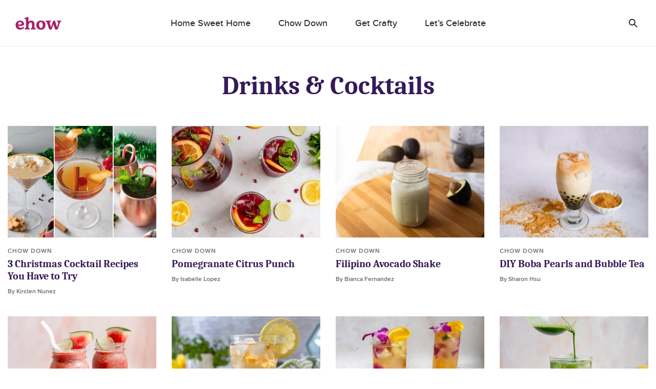

--- FILE ---
content_type: text/html; charset=utf-8
request_url: https://www.ehow.com/chow-down/drinks-cocktails
body_size: 48779
content:
<!doctype html>
<html lang="en" data-n-head-ssr>
  <head >
    <meta charset="utf-8">
    <meta name="viewport" content="width=device-width,initial-scale=1,maximum-scale=2,minimal-ui">

    <script>window.lg_static = true</script>
    <link rel="preconnect" href="https://cdn.permutive.com" crossorigin="anonymous">
    <link rel="preconnect" href="https://www.googletagmanager.com" crossorigin="anonymous">
    <link rel="preconnect" href="https://reve.leafmedia.io" crossorigin="anonymous">
    <link rel="preconnect" href="https://assets.ehow.com/" crossorigin="anonymous">

    <link rel="shortcut icon" href="/favicon.ico">

    <!-- TODO: These need normalized-->
    

    <script vmid="gtm-initial-objects">window.lg=window.lg||{},window.lg.gtmId="GTM-KXRFCP9J",window.lg.testpool="default"</script>
    <script vmid="setup-script">window.dataLayer=window.dataLayer||[],window.lg=window.lg||{},window.lg.testpool=window.lg.testpool||"default",window.lg.utils=window.lg.utils||{meta:{},createUUID(){var e=Math.pow(10,10);return Math.floor(Math.random()*e)+"."+Math.floor(Math.random()*e)},getPublisherProvidedID(){var e="PublisherProvidedID";let t=window.sessionStorage.getItem(e);return t||(t=this.createUUID(),window.sessionStorage.setItem(e,t)),t},getUserMetaData(){var e=!!(t=window.localStorage.getItem("lgUser")),t=e?JSON.parse(t):"";t=e?t.slug:"";return{lg_uuid:this.getPublisherProvidedID(),logged_in:e,experiment:window.lg.testpool,user_id:t}}}</script>

    <script vmid="dfp-google-tag">window.dataLayer=window.dataLayer||[],window.googletag={cmd:[]},window.dfpOptions={infiniteScroll:{hasFetchedDFP:!1,slugs:[]},email:{options:{},set:!1,empty:null}},window.addDfpInfiniteScrollArticles=(i=[])=>{window.dfpOptions.infiniteScroll.slugs=i,window.dfpOptions.infiniteScroll.hasFetchedDFP=!0},window.populateMarketingSlider=(i={})=>{window.dfpOptions.email.options=i,window.dfpOptions.email.set=!0},window.googletag.cmd.push(()=>{window.googletag.pubads().addEventListener("slotRenderEnded",i=>{"emailslider1-1"===i.slot.getSlotElementId()&&(i.isEmpty?window.dfpOptions.email.empty=!0:window.dfpOptions.email.empty=!1)})})</script>

    <!-- CM-8285: Update webvitals script from 3.3.0 to 3.5.0 and include INP -->
    <script vmid="web-vitals" data-hid="web-vitals" src="https://unpkg.com/web-vitals@3.5.0/dist/web-vitals.iife.js" defer></script>
    <script>function sendVitalsToDataLayer(a){return function(e){const t=["LCP","TTFB","FCP"].includes(a)?1:1e3,s=Math.round(e.value*t);window.dataLayer.push({event:"web vitals "+a,vitals:s}),window.dataLayer.push({event:"web_vitals",webVitals:{type:a,value:s}})}}window.addEventListener("DOMContentLoaded",(function(){try{webVitals.getCLS(sendVitalsToDataLayer("CLS")),webVitals.getFID(sendVitalsToDataLayer("FID")),webVitals.getINP(sendVitalsToDataLayer("INP")),webVitals.getLCP(sendVitalsToDataLayer("LCP")),webVitals.getFCP(sendVitalsToDataLayer("FCP")),webVitals.getTTFB(sendVitalsToDataLayer("TTFB"))}catch(a){console.log("web vitals is not available")}}))</script>

    <!-- CM-7307: Load instana 5% of the time -->
    <script>100*Math.random()<5?(!function(n,e,t,i,a,s,u){n.InstanaEumObject=a,n[a]=n[a]||function(){(n[a].q=n[a].q||[]).push(arguments)},n[a].l=1*new Date,s=e.createElement(t),u=e.getElementsByTagName(t)[0],s.async=1,s.src="https://eum.instana.io/eum.min.js",u.parentNode.insertBefore(s,u)}(window,document,"script",0,"ineum"),function(n,e,t,i){n[e]||(n[e]=t,(i=n[t]=function(){i.q.push(arguments)}).q=[],i.v=2,i.l=1*new Date)}(window,"InstanaEumObject","ineum"),ineum("reportingUrl","https://eum-red-saas.instana.io"),ineum("key","Py_uN1OTTXmU_kU22u1uyQ"),ineum("trackSessions"),ineum("ignoreUrls",[/(localhost|cm\\d\\d\\d\\d).*/])):window.ineum=function(){}</script>

    <script vmid="reve-script">window.reve=window.reve||{},window.reve.cmd=window.reve.cmd||[];const createUUID=()=>{const e=Math.pow(10,10);return`${Math.floor(Math.random()*e)}.${Math.floor(Math.random()*e)}`},getPublisherProvidedID=()=>{let e=window.sessionStorage.getItem("PublisherProvidedID");return e||(e=createUUID(),window.sessionStorage.setItem("PublisherProvidedID",e)),e},enableYieldManager=Boolean("true");function loadReve(){if(enableYieldManager)return;const e=document.querySelector("#app");if(!window.lg||!e)return;if(window.REVE_LOADED)return;window.REVE_LOADED=!0,console.info("AD MANAGER - Loading Reve Script");const n=void 0===window._reveConfig?{}:window._reveConfig.dfpData||{};n.lg_uuid=getPublisherProvidedID(),n.experiment=window.lg.testpool,window.reve.cmd.push(()=>{window.reve.setState("gptTargeting",n),window.reve.setState("permutiveTargeting",window._reveConfig.permutiveData)});const r=document.createElement("script");r.src="https://reve.leafmedia.io/ehow.js",r.defer=!0,r.setAttribute("vmid","reve-site-script"),r.setAttribute("hid","reve-site-script"),document.head.appendChild(r)}function loadAssertiveYield(){if(!enableYieldManager||window.AY_LOADED)return;window.AY_LOADED=!0,console.info("AD MANAGER - Loading AY Yield Manager Script");const e=document.createElement("script");e.src="https://okQJP67stBAzutPWd.ay.delivery/manager/okQJP67stBAzutPWd",e.referrerpolicy="no-referrer-when-downgrade",document.head.appendChild(e)}console.info("AD MANAGER - enableYieldManager: ",enableYieldManager),window.loadReve=loadReve,window.addEventListener("DOMContentLoaded",()=>{loadReve()}),loadAssertiveYield()</script>

    <!--
    <script>
      document.cookie = 'lg_affinity=[Affinity]; Path=/; Max-Age=1800; SameSite=None; Secure'
    </script>
    -->

    <meta data-n-head="ssr" property="og:site_name" content="ehow.com"><meta data-n-head="ssr" property="fb:app_id" content="63203377906"><meta data-n-head="ssr" property="fb:pages" content="93743106025"><meta data-n-head="ssr" name="twitter:title" content="Drinks &amp; Cocktails Recipes | ehow"><meta data-n-head="ssr" name="twitter:description" content="Find easy recipes for delicious drinks and cocktails that you can make in your own kitchen."><meta data-n-head="ssr" name="description" content="Find easy recipes for delicious drinks and cocktails that you can make in your own kitchen."><meta data-n-head="ssr" property="og:description" content="Find easy recipes for delicious drinks and cocktails that you can make in your own kitchen."><meta data-n-head="ssr" property="og:url" content="https://www.ehow.com/chow-down/drinks-cocktails"><meta data-n-head="ssr" property="og:title" content="Drinks &amp; Cocktails Recipes | ehow"><title>Drinks &amp; Cocktails Recipes | ehow</title><link data-n-head="ssr" vmid="canonical-url" rel="canonical" href="https://www.ehow.com/chow-down/drinks-cocktails"><script data-n-head="ssr" vmid="cmp-stub" data-hid="cmp-stub" async>
// InMobi Choice. Consent Manager Tag v3.0 (for TCF 2.2)
(function() {
  var element = document.createElement('script');
  var firstScript = document.getElementsByTagName('script')[0];
  var url = 'https://cmp.inmobi.com/choice/vPn77x7pBG57Y/ehow.com/choice.js?tag_version=V3';
  var uspTries = 0;
  var uspTriesLimit = 3;
  element.async = true;
  element.type = 'text/javascript';
  element.src = url;

  firstScript.parentNode.insertBefore(element, firstScript);

  function makeStub() {
    var TCF_LOCATOR_NAME = '__tcfapiLocator';
    var queue = [];
    var win = window;
    var cmpFrame;

    function addFrame() {
      var doc = win.document;
      var otherCMP = !!(win.frames[TCF_LOCATOR_NAME]);

      if (!otherCMP) {
        if (doc.body) {
          var iframe = doc.createElement('iframe');

          iframe.style.cssText = 'display:none';
          iframe.name = TCF_LOCATOR_NAME;
          doc.body.appendChild(iframe);
        } else {
          setTimeout(addFrame, 5);
        }
      }
      return !otherCMP;
    }

    function tcfAPIHandler() {
      var gdprApplies;
      var args = arguments;

      if (!args.length) {
        return queue;
      } else if (args[0] === 'setGdprApplies') {
        if (
          args.length > 3 &&
          args[2] === 2 &&
          typeof args[3] === 'boolean'
        ) {
          gdprApplies = args[3];
          if (typeof args[2] === 'function') {
            args[2]('set', true);
          }
        }
      } else if (args[0] === 'ping') {
        var retr = {
          gdprApplies: gdprApplies,
          cmpLoaded: false,
          cmpStatus: 'stub'
        };

        if (typeof args[2] === 'function') {
          args[2](retr);
        }
      } else {
        if(args[0] === 'init' && typeof args[3] === 'object') {
          args[3] = Object.assign(args[3], { tag_version: 'V3' });
        }
        queue.push(args);
      }
    }

    function postMessageEventHandler(event) {
      var msgIsString = typeof event.data === 'string';
      var json = {};

      try {
        if (msgIsString) {
          json = JSON.parse(event.data);
        } else {
          json = event.data;
        }
      } catch (ignore) {}

      var payload = json.__tcfapiCall;

      if (payload) {
        window.__tcfapi(
          payload.command,
          payload.version,
          function(retValue, success) {
            var returnMsg = {
              __tcfapiReturn: {
                returnValue: retValue,
                success: success,
                callId: payload.callId
              }
            };
            if (msgIsString) {
              returnMsg = JSON.stringify(returnMsg);
            }
            if (event && event.source && event.source.postMessage) {
              event.source.postMessage(returnMsg, '*');
            }
          },
          payload.parameter
        );
      }
    }

    while (win) {
      try {
        if (win.frames[TCF_LOCATOR_NAME]) {
          cmpFrame = win;
          break;
        }
      } catch (ignore) {}

      if (win === window.top) {
        break;
      }
      win = win.parent;
    }
	
    if (!cmpFrame) {
      addFrame();
      win.__tcfapi = tcfAPIHandler;
      win.addEventListener('message', postMessageEventHandler, false);
    }
  };

  makeStub();

  function makeGppStub() {
    const CMP_ID = 10;
    const SUPPORTED_APIS = [
      '2:tcfeuv2',
      '6:uspv1',
      '7:usnatv1',
      '8:usca',
      '9:usvav1',
      '10:uscov1',
      '11:usutv1',
      '12:usctv1'
    ];

    window.__gpp_addFrame = function (n) {
      if (!window.frames[n]) {
        if (document.body) {
          var i = document.createElement("iframe");
          i.style.cssText = "display:none";
          i.name = n;
          document.body.appendChild(i);
        } else {
          window.setTimeout(window.__gpp_addFrame, 10, n);
        }
      }
    };
    window.__gpp_stub = function () {
      var b = arguments;
      __gpp.queue = __gpp.queue || [];
      __gpp.events = __gpp.events || [];

      if (!b.length || (b.length == 1 && b[0] == "queue")) {
        return __gpp.queue;
      }

      if (b.length == 1 && b[0] == "events") {
        return __gpp.events;
      }

      var cmd = b[0];
      var clb = b.length > 1 ? b[1] : null;
      var par = b.length > 2 ? b[2] : null;
      if (cmd === "ping") {
        clb(
          {
            gppVersion: "1.1", // must be “Version.Subversion”, current: “1.1”
            cmpStatus: "stub", // possible values: stub, loading, loaded, error
            cmpDisplayStatus: "hidden", // possible values: hidden, visible, disabled
            signalStatus: "not ready", // possible values: not ready, ready
            supportedAPIs: SUPPORTED_APIS, // list of supported APIs
            cmpId: CMP_ID, // IAB assigned CMP ID, may be 0 during stub/loading
            sectionList: [],
            applicableSections: [-1],
            gppString: "",
            parsedSections: {},
          },
          true
        );
      } else if (cmd === "addEventListener") {
        if (!("lastId" in __gpp)) {
          __gpp.lastId = 0;
        }
        __gpp.lastId++;
        var lnr = __gpp.lastId;
        __gpp.events.push({
          id: lnr,
          callback: clb,
          parameter: par,
        });
        clb(
          {
            eventName: "listenerRegistered",
            listenerId: lnr, // Registered ID of the listener
            data: true, // positive signal
            pingData: {
              gppVersion: "1.1", // must be “Version.Subversion”, current: “1.1”
              cmpStatus: "stub", // possible values: stub, loading, loaded, error
              cmpDisplayStatus: "hidden", // possible values: hidden, visible, disabled
              signalStatus: "not ready", // possible values: not ready, ready
              supportedAPIs: SUPPORTED_APIS, // list of supported APIs
              cmpId: CMP_ID, // list of supported APIs
              sectionList: [],
              applicableSections: [-1],
              gppString: "",
              parsedSections: {},
            },
          },
          true
        );
      } else if (cmd === "removeEventListener") {
        var success = false;
        for (var i = 0; i < __gpp.events.length; i++) {
          if (__gpp.events[i].id == par) {
            __gpp.events.splice(i, 1);
            success = true;
            break;
          }
        }
        clb(
          {
            eventName: "listenerRemoved",
            listenerId: par, // Registered ID of the listener
            data: success, // status info
            pingData: {
              gppVersion: "1.1", // must be “Version.Subversion”, current: “1.1”
              cmpStatus: "stub", // possible values: stub, loading, loaded, error
              cmpDisplayStatus: "hidden", // possible values: hidden, visible, disabled
              signalStatus: "not ready", // possible values: not ready, ready
              supportedAPIs: SUPPORTED_APIS, // list of supported APIs
              cmpId: CMP_ID, // CMP ID
              sectionList: [],
              applicableSections: [-1],
              gppString: "",
              parsedSections: {},
            },
          },
          true
        );
      } else if (cmd === "hasSection") {
        clb(false, true);
      } else if (cmd === "getSection" || cmd === "getField") {
        clb(null, true);
      }
      //queue all other commands
      else {
        __gpp.queue.push([].slice.apply(b));
      }
    };
    window.__gpp_msghandler = function (event) {
      var msgIsString = typeof event.data === "string";
      try {
        var json = msgIsString ? JSON.parse(event.data) : event.data;
      } catch (e) {
        var json = null;
      }
      if (typeof json === "object" && json !== null && "__gppCall" in json) {
        var i = json.__gppCall;
        window.__gpp(
          i.command,
          function (retValue, success) {
            var returnMsg = {
              __gppReturn: {
                returnValue: retValue,
                success: success,
                callId: i.callId,
              },
            };
            event.source.postMessage(msgIsString ? JSON.stringify(returnMsg) : returnMsg, "*");
          },
          "parameter" in i ? i.parameter : null,
          "version" in i ? i.version : "1.1"
        );
      }
    };
    if (!("__gpp" in window) || typeof window.__gpp !== "function") {
      window.__gpp = window.__gpp_stub;
      window.addEventListener("message", window.__gpp_msghandler, false);
      window.__gpp_addFrame("__gppLocator");
    }
  };

  makeGppStub();

  var uspStubFunction = function() {
    var arg = arguments;
    if (typeof window.__uspapi !== uspStubFunction) {
      setTimeout(function() {
        if (typeof window.__uspapi !== 'undefined') {
          window.__uspapi.apply(window.__uspapi, arg);
        }
      }, 500);
    }
  };

  var checkIfUspIsReady = function() {
    uspTries++;
    if (window.__uspapi === uspStubFunction && uspTries < uspTriesLimit) {
      console.warn('USP is not accessible');
    } else {
      clearInterval(uspInterval);
    }
  };

  if (typeof window.__uspapi === 'undefined') {
    window.__uspapi = uspStubFunction;
    var uspInterval = setInterval(checkIfUspIsReady, 6000);
  }
})();
// End InMobi Choice. Consent Manager Tag v3.0 (for TCF 2.2)

window.__tcfapi('addEventListener', 2, function(data, success) {
  if (!data.gdprApplies) {
    // default non-GDPR consent
    window.gtag('consent', 'update', {
      "ad_storage": "granted",
      "ad_user_data": "granted",
      "analytics_storage": "granted",
      "functionality_storage": "granted",
      "personalization_storage": "granted",
      "ad_personalization": "granted",
      "security_storage": "granted"
    });

    // shim OneTrust dependant tags
    window.dataLayer.push({
      event: 'OneTrustGroupsUpdated',
      OnetrustActiveGroups: ',' + ['C0001', 'C0002', 'C0003', 'C0004'].join(',') + ',',
    });
  }
});
</script><script data-n-head="ssr" async src="https://pagead2.googlesyndication.com/pagead/js/adsbygoogle.js?client=ca-pub-2603947642260127" crossorigin="anonymous"></script><script data-n-head="ssr" type="text/javascript">window.lg.gtmData = {"user_id":"","adcat1":"","adcat2":"","adcat3":"","adcat4":"","topic1":[],"topic2":[],"topic3":[],"tags":[],"content_name":"","studioid":"","article_id":"","pagetype":"subcategory","subpagetype":"","published":"","updated":"","author":"","scroll":0,"category":"Chow Down","subcategory":"Drinks & Cocktails","subsubcat":"","source":"","partner":"non-branded","partner_campaign":"no-campaign"}</script><script vmid="gtm-script" data-hid="gtm-script" type="text/javascript">
      ((onceName) => {
        if (window._bedrock && window._bedrock[onceName]) {
          return
        } else if (!window._bedrock) {
          window._bedrock = {}
        }

        
  function initGTMOnEvent(event) {
    initGTM();
    event.currentTarget.removeEventListener(event.type, initGTMOnEvent);
  }
  
  function initGTM() {    
    if (window.gtmDidInit) {
      return false;
    }
    window.gtmDidInit = true;
  
  
    if (!window.lg.gtmId) {
      console.error('GTM ID is not defined')
    }
  
    function pushNetworkInfo(obj) {
      window.dataLayer.push({
        gtmLoadTime: obj.gtmLoadTime,
        gtmSpeed: obj.gtmSpeed,
      })
    }
  
    if (window.lg.gtmData) {
      window.lg.speedTracking = {
        gtmLoadTime: null,
        gtmSpeed: null,
      }
  
      window.lg.utils.meta = window.lg.utils.getUserMetaData()
  
      Object.keys(window.lg.utils.meta).forEach(function (key) {
        const value = window.lg.utils.meta[key]
        window.lg.gtmData[key] = value
      })
  
      // when gtm loads, it will fire whatever is in dataLayer
      window.dataLayer.push(window.lg.gtmData)
  
      const gtmSpeedRanges = [
        [500, '0-500'],
        [1000, '501-1000'],
        [1500, '1001-1500'],
        [2000, '1501-2000'],
        [2500, '2001-2500'],
        [Infinity, '2500-'],
      ]
  
      // Load GTM as speed detection
      ;(function (w, d, s, l, i) {
  
        // disable gtm script load if query param exists
        const searchParams = new URLSearchParams(window.location.search)
        const gtm = searchParams.get('gtm')
        if (gtm == 'false') {
          return
        }
  
        let timeStart
        let timeDiff
        const randomQuery = Date.now() + (Math.random() * 1e8).toFixed()
  
        w[l] = w[l] || []
        w[l].push({
          'gtm.start': new Date().getTime(),
          event: 'gtm.js',
        })
  
        const f = d.getElementsByTagName(s)[0]
        const j = d.createElement(s)
        const dl = l != 'dataLayer' ? `&l=${l}` : ''
        j.async = true
        j.src = `https://www.googletagmanager.com/gtm.js?id=${i}${dl}&rand=${randomQuery}`
  
        j.onload = function (evt) {
          let gtmSpeed
          // for some reason this is 2 ~ 4 times larger than Chrome's network activity timing
          // this fires after execution
          timeDiff = Math.round(performance.now() - timeStart)
  
          // todo: move functionality out of this method
          for (let i = 0; i < gtmSpeedRanges.length; i++) {
            const item = gtmSpeedRanges[i]
            if (timeDiff < item[0]) {
              gtmSpeed = item[1]
              break
            }
          }
  
          window.lg.speedTracking.gtmLoadTime = parseInt(timeDiff, 10)
          window.lg.speedTracking.gtmSpeed = gtmSpeed
          pushNetworkInfo(window.lg.speedTracking)
        }
  
        j.onerror = function () {
          pushNetworkInfo(window.lg.speedTracking)
        }
  
        f.parentNode.insertBefore(j, f)
        timeStart = performance.now()
      })(window, document, 'script', 'dataLayer', window.lg.gtmId) // the id should be dynamically injected when moved to Fundation
    }
  }

  // fallback pages can already have DOMContentLoaded fired when this code is executed
  if (document.readyState === 'loading') {
    document.addEventListener("DOMContentLoaded", () => {
      false ? setTimeout(initGTM, 0) : initGTM()
    });
  } else {
    false ? setTimeout(initGTM, 0) : initGTM()
  };
  document.addEventListener("scroll", initGTMOnEvent);
  document.addEventListener("mousemove", initGTMOnEvent);
  document.addEventListener("touchstart", initGTMOnEvent);
  
    

        window._bedrock[onceName] = true
      })("gtm-script")
    </script><script vmid="payloadjs-fix" data-hid="payloadjs-fix" type="text/javascript">
      ((onceName) => {
        if (window._bedrock && window._bedrock[onceName]) {
          return
        } else if (!window._bedrock) {
          window._bedrock = {}
        }

        
const head = document.querySelector('head')
const _appendChild = head.appendChild
const appendChild =  head.appendChild.bind(head)
head.appendChild = (node => {
    if (node && node.src && /\/_nuxt.*payload.js$/.test(node.src)) {
        const regex = /src="(\/_nuxt\/static(?:.*))\/state\.js"/
        const html = document.documentElement.outerHTML
        const regexResults = regex.exec(html) || []
        const [, scriptsPath = false] = regexResults
        if (scriptsPath) {
          node.src = `${scriptsPath}/payload.js`
        }
        head.appendChild = _appendChild
    }
    return appendChild(node)
})


        window._bedrock[onceName] = true
      })("payload-script")
    </script><script data-n-head="ssr" type="application/ld+json">{"@context":"http://schema.org","@type":"BreadcrumbList","itemListElement":[{"@type":"ListItem","position":1,"item":{"@id":"https://www.ehow.com/chow-down","name":"Chow Down"}},{"@type":"ListItem","position":2,"item":{"@id":"https://www.ehow.com/chow-down/drinks-cocktails","name":"Drinks & Cocktails"}}]}</script><style data-vue-ssr-id="ab2402e6:0 66fe5dc9:0 1c0b6115:0 72cb91a4:0 12d62cc7:0 4decb074:0 dd71beaa:0 08659db9:0 191f1bfb:0 9805dea6:0 fa9a07ca:0 a6f82e84:0 2affc2d9:0 3d43ca52:0 0583abb6:0 3d4b8f37:0 2e7ccaa2:0">a,abbr,acronym,address,applet,article,aside,audio,b,big,blockquote,body,canvas,caption,center,cite,code,dd,del,details,dfn,div,dl,dt,em,embed,fieldset,figcaption,figure,footer,form,h1,h2,h3,h4,h5,h6,header,hgroup,html,i,iframe,img,ins,kbd,label,legend,li,mark,menu,nav,object,ol,output,p,pre,q,ruby,s,samp,section,small,span,strike,strong,summary,table,tbody,td,tfoot,th,thead,time,tr,tt,u,ul,var,video{border:0;font:inherit;font-size:100%;margin:0;outline:0;padding:0;vertical-align:baseline}a,a:focus,a:hover{margin:0;padding:0;-webkit-text-decoration:none;text-decoration:none;vertical-align:baseline}article,aside,details,figcaption,figure,footer,header,hgroup,menu,nav,section{display:block}body{line-height:1}ol,ul{list-style:none}blockquote,q{quotes:none}blockquote:after,blockquote:before,q:after,q:before{content:"";content:none}table{border-collapse:collapse;border-spacing:0}a:focus,input:focus{outline:0}.svg{background-position:50%;background-repeat:no-repeat;background-size:cover;display:block}.svg.expand-icon-small{background-image:url(/_nuxt/168020f2a10ff6419c0251b567a5b9e1.svg)}.svg.gallery-icon{background-image:url(/_nuxt/40cab381081931eb8751f2825ad22557.svg)}.svg.previous-icon{background-image:url(/_nuxt/2a8949c54ee7670208a3a1cb13476dc5.svg)}.svg.next-icon{background-image:url(/_nuxt/c555b42902a56f960fbf4571b75c9464.svg)}.svg.gallery-icon-white{background-image:url(/_nuxt/3f18ae0c54a3016f7970eb12bff5284d.svg)}.svg.arrow-down{background-image:url(/_nuxt/552c92f9693a08a4d0376d49953b4487.svg)}.svg.arrow-down-round{background-image:url(/_nuxt/61663d4a773f09f00b5588cb3dbb2927.svg)}.svg.arrow-down-small,.svg.svg--arrow-down-small{background-image:url(/_nuxt/ce137c9e1dfaca1a76779d8b6ae3a379.svg)}.svg.arrow-left-small{background-image:url(/_nuxt/c372f06f584bd4bc183baa08bbd6acc3.svg)}.svg.arrow-right-small{background-image:url(/_nuxt/84f3e926dafe4a599b8113daf81a044f.svg)}.svg.submit-arrow{background-image:url(/_nuxt/45a922b0e906d6667f3e826500eddf09.svg)}.svg.carousel-right-arrow{background-image:url(/_nuxt/1cc4f0ccc9d03e03b7c2c0140b6ce9c8.svg)}.svg.search-form-button,.svg.search-glass-light{background-image:url(/_nuxt/3914b867eacec7a8468b68295274ea36.svg)}.svg.search-arrowright{background-image:url(/_nuxt/cfd2710a0ff8e84d8f01e1d9cf63309d.svg)}.svg.facebook,.svg.facebook-black,.svg.svg--facebook{background-image:url(/_nuxt/41990a822cdd508688c9ea5e392f947b.svg)}.svg.pinterest-black,.svg.svg--pinterest{background-image:url(/_nuxt/8c52feab031c9455704f95035bfc1813.svg)}.svg.svg--twitter,.svg.twitter-black{background-image:url(/_nuxt/8ec10430dbfa87d355d5157647077429.svg)}.svg.instagram-black{background-image:url(/_nuxt/c2c4c67cc692804a8e34d06f88b9a84a.svg)}.svg.linkedin-black{background-image:url(/_nuxt/8950ef02600ccd6fc97f47884dbc6461.svg)}.svg.flipboard,.svg.flipboard-black,.svg.svg--flipboard{background-image:url(/_nuxt/bc204e3075c5e0613f76fd67059fa478.svg)}.svg.email-black,.svg.envelope,.svg.svg--email,.svg.svg--envelope{background-image:url(/_nuxt/f65e770d8abdb24ca0cdbb19baa53dbd.svg)}.svg.close-light{background-image:url(/_nuxt/90571896dab483c458c032da568a2b12.svg)}.svg.copy-close-light{background-image:url(/_nuxt/90571896dab483c458c032da568a2b12.svg)}.svg.close-gray{background-image:url(/_nuxt/5a75ca657f3f81baa6adcec0e7564c66.svg)}.svg.pinterest-white{background-image:url(/_nuxt/7f83df429a328a5731a900ad69c49378.svg)}.svg.flipboard-white{background-image:url(/_nuxt/2acf7948e50ab8747fd6539337e8cf2d.svg)}.svg.facebook-white{background-image:url(/_nuxt/3adb799957dbfc310b08e1aa758a2175.svg)}.svg.google-white{background-image:url(/_nuxt/98861ddafa10311594264158d4af665c.svg)}.svg.twitter-white{background-image:url(/_nuxt/cc968ae7d637d7adaf201a5e9b8a55c0.svg)}.svg.hotspot-marker-plus{background-image:url(/_nuxt/486791d142287e6d028a24d0f04244a8.svg)}.svg.hotspot-popover-close{background-image:url(/_nuxt/5ed12038b15332d369482cd4de764f2b.svg)}.svg.slideshow-photos-icon,.svg.slideshow-photos-icon-black{background-image:url(/_nuxt/82e0e9961576d3b0b7b4148e23ac2e59.svg)}.svg.slideshow-swipe-finger{background-image:url(/_nuxt/a74faa387cc8c0851010cd5312926b0c.svg)}.svg.close-black{background-image:url(/_nuxt/efbca60b5acdd7493304772c323b7c84.svg)}.svg.pinterest-pin{background-image:url(/_nuxt/49449de1423192194b90a1ec91c8a066.svg)}@media (min-width:768px){.svg.pinterest-pin{background-image:url(/_nuxt/a3817f4d2d76aa00cd49bb880660c278.svg)}}.svg.black-checkmark{background-image:url(/_nuxt/8f094682423ad72306b7698bdafcdfa1.svg)}.svg.white-checkmark{background-image:url(/_nuxt/9b0fe19c4baeb2a62d499c282380c517.svg)}.svg.changes-saved{background-image:url(/_nuxt/d8610c17e38b2d2b83467d3d74efa603.svg)}.svg.confirmed-contributor-checkmark{background-image:url(/_nuxt/ae26a0a935c42fafd940919878ee02c4.svg)}.svg.arrow-left{background-image:url(/_nuxt/decaf92779b03ac36ba2f1c6a96bdee4.svg)}.svg.arrow-right{background-image:url(/_nuxt/7db803c0eb2d2e95cd9c63fff623bbad.svg)}.svg.arrow-right-gold{background-image:url(/_nuxt/f683b7ea9a871b6028127a03430b5156.svg)}.svg.arrow-right-white{background-image:url(/_nuxt/6c01ad8bf72c725003660a8b9257ecbe.svg)}.svg.arrow-right-rounded-olive{background-image:url(/_nuxt/2c963dfd1d03b25bfd41c2227e72b538.svg)}.svg.arrow-right-black{background-image:url(/_nuxt/4d4279ae77e9ff506bbc538756f237f0.svg)}.svg.arrow-right-blue{background-image:url(/_nuxt/2437ed2af160173a09d25d21de531aaf.svg)}.svg.close-black-circle{background-image:url(/_nuxt/6c1684aace7e6b3ef97db343f48380a8.svg)}.svg.close-gray-circle{background-image:url(/_nuxt/12de0fca16775c9977dc3b032c317fb8.svg)}.svg.close-yellow-circle{background-image:url(/_nuxt/b75d8d2ca0e0bdaa0e7bdd479c067c5f.svg)}.svg.arrow-down-long-thin-shadow{background-image:url(/_nuxt/b8ee4211b04657a398fbedaf7c9c362d.svg)}.svg.newsletter-arrow-mobile{background-image:url(/_nuxt/018f5aa1ca267fd512819f5ec610ba4d.svg)}.svg.exclamation-point-white{background-image:url(/_nuxt/219ad7d630a54f63ea9d82c21e705534.svg)}.ui-slideshow-icons,.ui-slideshow-icons:after{background-position:50%;background-repeat:no-repeat}.ui-slideshow-icons:after{content:" ";display:block;filter:white;height:40px;width:40px}.ui-slideshow-icons.expand-icon:after{background-image:url(/_nuxt/f761886f6669b104e3f9bf3e81df1716.svg)}.ui-slideshow-icons.chevron-next-icon:after{background-image:url(/_nuxt/3d56ea69b531a3b9d39e0766f507b507.svg)}.ui-slideshow-icons.chevron-previous-icon:after{background-image:url(/_nuxt/123ff8cef4d80648e9c6656cd92b45b6.svg)}.ui-slideshow-icons.close-icon:after{background-image:url(/_nuxt/d8a12159616b90107d93beb56c2a35fe.svg);background-size:16px}.ui-slideshow-icons.visitlink-icon:after{background-image:url(/_nuxt/49feb4dac1eac285cae141b691edb5d4.svg)}
/*! normalize.css v8.0.0 | MIT License | github.com/necolas/normalize.css */html{line-height:1.15;-webkit-text-size-adjust:100%}h1{font-size:2em;margin:0}*{box-sizing:border-box}body.no-scroll{overflow:hidden}
.ui-body{color:#2e2e30;font-family:ProximaNovaRegular,Arial,sans-serif;font-size:17px;line-height:28px}.ui-body a{color:#007cbe;transition:color .2s linear}.ui-body a,.ui-body a:hover{-webkit-text-decoration:underline;text-decoration:underline}.ui-body a:hover{color:#0d6493;cursor:pointer}.ui-body b,.ui-body strong{font-family:ProximaNovaBold,Arial,sans-serif;font-weight:400}.ui-body b em,.ui-body b i,.ui-body strong em,.ui-body strong i{font-family:ProximaNovaBoldItalic,Arial,sans-serif;font-weight:400}.ui-body em,.ui-body i{font-family:ProximaNovaRegularItalic,Arial,sans-serif;font-style:normal}.ui-body em b,.ui-body em strong,.ui-body i b,.ui-body i strong{font-family:ProximaNovaBoldItalic,Arial,sans-serif;font-weight:400}.ui-body sup{font-size:smaller;vertical-align:super}.ui-body sub{font-size:smaller;vertical-align:sub}.ui-label{color:#444b51;font-family:ProximaNovaRegular,Arial,sans-serif;font-size:12px;line-height:18px}.ui-label b,.ui-label strong{font-family:ProximaNovaBold,Arial,sans-serif;font-weight:400}.ui-label b em,.ui-label b i,.ui-label strong em,.ui-label strong i{font-family:ProximaNovaBoldItalic,Arial,sans-serif;font-weight:400}.ui-label em,.ui-label i{font-family:ProximaNovaRegularItalic,Arial,sans-serif;font-style:normal}.ui-label em b,.ui-label em strong,.ui-label i b,.ui-label i strong{font-family:ProximaNovaBoldItalic,Arial,sans-serif;font-weight:400}.ui-label-bold{color:#444b51;font-family:ProximaNovaSemiBold,Arial,sans-serif;font-size:12px;line-height:18px}.ui-heading-2{font-size:28px;line-height:36px}.ui-heading-2,.ui-heading-3{color:#2e2e30;font-family:ProximaNovaSemiBold,Arial,sans-serif}.ui-heading-3{font-size:22px;line-height:28px}.fade-enter-active,.fade-leave-active{transition:opacity .5s}.fade-enter,.fade-leave-to{opacity:0}.CTS-A{font-family:FuturaPtDemi,Trebuchet MS,sans-serif;line-height:60px}.CTS-A,.CTS-B,.CTS-C,.CTS-D{color:#2e2e30;font-style:normal}.CTS-E,.CTS-F{color:#606b71;font-style:normal}.CTS-G{font-family:FuturaPtDemi,Trebuchet MS,sans-serif;font-size:32px;line-height:38px}.CTS-G,.CTS-J{color:#2e2e30;font-style:normal}.CTS-J{font-family:ProximaNovaMedium,Arial,sans-serif;font-size:14px;letter-spacing:1px;line-height:22px}.CTS-J,.CTS-K{text-transform:uppercase}.CTS-K{color:#606b71;font-family:ProximaNovaRegular,Arial,sans-serif;font-size:12px;letter-spacing:.09em;line-height:18px}.CTS-T{color:#2e2e30;font-family:ProximaNovaMedium,Arial,sans-serif;font-size:13px;letter-spacing:1px;line-height:22px;text-transform:uppercase}.CTS-T,.CTS-W{font-style:normal}.CTS-W{color:#606b71;font-family:ProximaNovaRegular,Arial,sans-serif;font-size:10px;letter-spacing:.07em;line-height:16px}.STS-A{line-height:20px}.STS-A,.STS-B{color:#2e2e30;font-family:FuturaPtDemi,Trebuchet MS,sans-serif;font-style:normal}.STS-B{font-weight:500;line-height:26px}.STS-C{color:#2e2e30;font-family:FuturaPtDemi,Trebuchet MS,sans-serif;font-style:normal;line-height:32px}.STS-D,.STS-E,.STS-F{color:#606b71;font-style:normal}.STS-G,.STS-H{color:#606b71}.STS-H{font-family:ProximaNovaMedium,Arial,sans-serif;font-size:14px;font-style:normal;line-height:22px}.CTS-A,.STS-H{letter-spacing:0}.CTS-A{font-family:CaladeaBold,Georgia,serif;font-size:50px;font-weight:700;line-height:55px}.CTS-B{font-size:28px;line-height:36px}.CTS-B,.CTS-C{font-family:ProximaNovaSemiBold,Arial,sans-serif;font-weight:600;letter-spacing:0}.CTS-C{font-size:22px;line-height:28px}.CTS-D{font-size:17px;line-height:28px}.CTS-D,.CTS-E{font-family:ProximaNovaRegular,Arial,sans-serif;font-weight:400;letter-spacing:0}.CTS-E,.CTS-F{font-size:12px;line-height:18px}.CTS-F{font-family:ProximaNovaSemiBold,Arial,sans-serif;font-weight:600;letter-spacing:0}.CTS-G{font-size:34px;line-height:40px}.CTS-G,.STS-A{font-family:CaladeaBold,Georgia,serif;font-weight:700;letter-spacing:0}.STS-A{font-size:14px;line-height:18px}.STS-B{font-size:20px;line-height:24px}.STS-B,.STS-C{font-family:CaladeaBold,Georgia,serif;font-weight:700;letter-spacing:0}.STS-C{font-size:24px;line-height:30px}.STS-D{font-family:ProximaNovaRegular,Arial,sans-serif;font-weight:400}.STS-D,.STS-E{font-size:10px;letter-spacing:0;line-height:16px}.STS-E{font-family:ProximaNovaSemiBold,Arial,sans-serif;font-weight:600}.STS-F{font-family:ProximaNovaRegular,Arial,sans-serif;font-weight:400}.STS-F,.STS-G{font-size:14px;letter-spacing:0;line-height:22px}.STS-G{font-family:ProximaNovaSemiBold,Arial,sans-serif;font-weight:600}.ui-body a{color:#a52066}.ui-body a:hover{color:#361a58}.svg{background-position:50%;background-repeat:no-repeat;background-size:cover;display:block}.svg.ehow-nav-logo{background-image:url(/_nuxt/0e40c24ca4b5a0aa9d1f13e9c3391572.svg)}.svg.search-ehow-arrowright{background-image:url(/_nuxt/ee03f62d46c4d077d590685262287e47.svg)}.svg.envelope-white{background-image:url(/_nuxt/c3ad521929daf37a75bf1724fbe5f8b2.svg)}.svg.arrow-right{background-image:url(/_nuxt/6c5876828e319b8c47aa2eeecccb3036.svg)}@font-face{font-display:swap;font-family:ProximaNovaRegular;src:url(/_nuxt/fonts/proximanova-regular.00e7a1b.woff2) format("woff2")}@font-face{font-display:swap;font-family:ProximaNovaRegularItalic;src:url(/_nuxt/fonts/proximanova-regularit.a34c33e.woff2) format("woff2")}@font-face{font-display:swap;font-family:ProximaNovaSemiBold;src:url(/_nuxt/fonts/proximanova-semibold.d376951.woff2) format("woff2")}@font-face{font-display:swap;font-family:ProximaNovaSemiBoldItalic;src:url(/_nuxt/fonts/proximanova-semiboldit.a20b22d.woff2) format("woff2")}@font-face{font-display:swap;font-family:ProximaNovaBold;src:url(/_nuxt/fonts/proximanova-bold.67a5122.woff2) format("woff2")}@font-face{font-display:swap;font-family:ProximaNovaBoldItalic;src:url(/_nuxt/fonts/proximanova-boldit.34a9bed.woff2) format("woff2")}@font-face{font-display:swap;font-family:ProximaNovaMedium;src:url(/_nuxt/fonts/proximanova-medium.ae1bcad.woff2) format("woff2")}@font-face{font-display:swap;font-family:ProximaNovaMediumItalic;src:url(/_nuxt/fonts/proximanova-mediumit.db61573.woff2) format("woff2")}@font-face{font-display:swap;font-family:CaladeaBold;src:url(/_nuxt/fonts/caladea-v7-latin-700.9168746.woff2) format("woff2")}@font-face{font-display:swap;font-family:CaladeaBoldItalic;src:url(/_nuxt/fonts/caladea-v7-latin-700italic.025b5b0.woff2) format("woff2")}@font-face{font-display:swap;font-family:fontello;src:url(/_nuxt/fonts/fontello.4db0aca.woff2) format("woff2")}[class*=" icon-"]:before,[class^=icon-]:before{font-family:fontello,sans-serif;font-style:normal;font-weight:400;speak:none;display:inline-block;font-feature-settings:normal;font-variant:normal;line-height:1em;margin-left:.2em;margin-right:.2em;text-align:center;text-decoration:inherit;text-transform:none;width:1em;-webkit-font-smoothing:antialiased;-moz-osx-font-smoothing:grayscale}.icon-leftarrow:before{content:"\e800"}.icon-leftarrow_basic:before{content:"\e801"}.icon-rightarrow:before{content:"\e802"}.icon-rightarrow_basic:before{content:"\e803"}.icon-ehownow_logo:before{content:"\e804"}.icon-ehow_logo:before{content:"\e805"}.icon-mom_icon:before{content:"\e806"}.icon-money_icon:before{content:"\e807"}.icon-crafts_icon:before{content:"\e808"}.icon-food_icon:before{content:"\e809"}.icon-ehownow_icon:before{content:"\e80a"}.icon-health_icon:before{content:"\e80b"}.icon-home_icon:before{content:"\e80c"}.icon-uparrow:before{content:"\e80d"}.icon-close_xbutton:before{content:"\e80e"}.icon-downarrow:before{content:"\e80f"}.icon-drivenbydm_logo:before{content:"\e810"}.icon-style_icon:before{content:"\e811"}.icon-tech_icon:before{content:"\e812"}.icon-morecategories_icon:before{content:"\e813"}.icon-magnifying_glass:before{content:"\e814"}.icon-closex:before{content:"\e815"}.icon-forward:before{content:"\e816"}.icon-camera:before{content:"\e817"}.icon-up-bold:before{content:"\e818"}.icon-up-open-big:before{content:"\e819"}.icon-icon_mail:before{content:"\e81a"}.icon-social_pinterest:before{content:"\e81b"}.icon-social_googleplus:before{content:"\e81c"}.icon-social_facebook:before{content:"\e81d"}.icon-social_twitter:before{content:"\e81e"}.icon-social_linkedin_square:before{content:"\e81f"}.icon-social_instagram:before{content:"\e820"}.icon-icon_menu:before{content:"\e821"}.icon-comment:before{content:"\e822"}.icon-right-dir:before{content:"\e823"}.icon-left-dir:before{content:"\e824"}.icon-right-big:before{content:"\e825"}.icon-left-big:before{content:"\e826"}.icon-play-circled2:before{content:"\e827"}.icon-finger2:before{content:"\e828"}.icon-briefcase:before{content:"\e829"}.icon-basket:before{content:"\e82a"}.icon-th-thumb:before{content:"\e82b"}.icon-tools:before{content:"\e82c"}.icon-thumbs-down-alt:before{content:"\e82d"}.icon-thumbs-up-alt:before{content:"\e82e"}.icon-ok-circled:before{content:"\e82f"}.icon-to-end:before{content:"\e830"}.icon-cbox-checked:before{content:"\e831"}.icon-cbox-empty:before{content:"\e832"}.icon-articles:before{content:"\e833"}.icon-thumbs-up:before{content:"\e834"}.icon-social_whatsapp:before{content:"\e835"}.icon-image-placeholder-1:before{content:"\e836"}.icon-dm_heart:before{content:"\e837"}.icon-star:before{content:"\e838"}.icon-heart:before{content:"\e839"}.icon-quill:before{content:"\e83a"}.icon-google_plus:before{content:"\e83b"}.icon-uparrow-alt:before{content:"\e83c"}.icon-down-open-big:before{content:"\e83d"}.icon-downarrow-alt:before{content:"\e83e"}.icon-glyph:before{content:"\e83f"}.icon-heart-circle-full:before{content:"\e840"}.icon-heart-circle:before{content:"\e841"}.icon-pinterest-alt:before{content:"\e842"}.icon-plus:before{content:"\e843"}.icon-plus-circled:before{content:"\e844"}.icon-plus-1:before{content:"\e845"}.icon-plus-outline:before{content:"\e846"}.icon-plus-2:before{content:"\e847"}.icon-left-open-big:before{content:"\e848"}.icon-right-open-big:before{content:"\e849"}.icon-indoors-out:before{content:"\e84a"}.icon-grey-back:before{content:"\e85c"}.icon-hamburger:before{content:"\e85d"}.icon-magnifying-glass:before{content:"\e85e"}.icon-white-back:before{content:"\e85f"}.icon-camera_2:before{content:"\e861"}.icon-spring-refresh:before{content:"\e86c"}.icon-icon1:before{content:"\e86e"}.icon-twocircles:before{content:"\e86f"}.icon-ikealogo:before{content:"\e870"}.icon-back-to-college:before{content:"\e87e"}.icon-beverages:before{content:"\e8af"}.icon-burgers:before{content:"\e8b0"}.icon-condiments:before{content:"\e8b1"}.icon-no_grill:before{content:"\e8b2"}.icon-proteins:before{content:"\e8b3"}.icon-sides:before{content:"\e8b4"}.icon-veggies:before{content:"\e8b5"}*{box-sizing:border-box}:focus{outline:none}body{background-color:#fff;color:#444b51;font-family:ProximaNovaRegular,Arial,sans-serif;font-size:16px;line-height:24px;margin:0;padding:0}body.no-scroll{overflow:hidden}a,a:focus,a:hover{outline:none;-webkit-text-decoration:none;text-decoration:none;vertical-align:top;-webkit-focus-ring-color:none}#app{background-color:#fff}.FLC{clear:both}.FLC:after{clear:both;content:" ";display:block;font-size:0;height:0;visibility:hidden}.container{margin:0 auto;max-width:1440px;width:100%}.container .inner{width:100%}.container .inner.inner--padding{padding:0 10px}@media (min-width:768px){.container .inner.inner--padding{padding:0 30px}}@media (min-width:991px){.container .inner.inner--padding{padding:0 45px}}@media (min-width:1200px){.container .inner.inner--padding{padding:0 95px}}.site-main{min-height:200px}@media (min-width:1200px){.site-main{min-height:500px}}.site-main .view{margin:0 auto;max-width:1440px;min-height:200px;width:100%}@media (min-width:991px){.site-main .view{min-height:500px}}.site-main .view .inner.inner--padding{padding:0 10px 30px}@media (min-width:768px){.site-main .view .inner.inner--padding{padding:0 15px 30px}}@media (min-width:991px){.site-main .view .inner.inner--padding{padding:30px 95px}}.site-main .view .component-social-share-mobile-icons{display:none}.site-main .view .component-social-share-mobile-icons .social-share--wrapper .social-action{right:170px}.auth-container{text-align:center}.auth-container .auth-header{color:#444b51;font-family:ProximaNovaRegular,Arial,sans-serif;font-size:24px;letter-spacing:.5px;line-height:36px;margin:0 auto;max-width:400px;padding-top:30px}@media (min-width:991px){.auth-container .auth-header{font-size:28px}}.auth-container .auth-subheader{color:#ccc;font-family:ProximaNovaRegular,Arial,sans-serif;font-size:18px;margin:10px 0}.auth-container .auth-seperator{background-color:#eee;height:4px;margin:50px auto;max-width:600px}.auth-container .auth-form{margin:0 auto;max-width:300px;width:100%}.auth-container .auth-form .auth-form__row{margin-bottom:30px;position:relative;vertical-align:top}.auth-container .auth-form .auth-form__row.auth-form__row--firstname,.auth-container .auth-form .auth-form__row.auth-form__row--lastname{display:inline-block;width:49%}.auth-container .auth-form .auth-form__row.auth-form__row--firstname{margin-right:2%}.auth-container .auth-form .auth-form__row.auth-form__row--newsletter .auth-form__input--newsletter:checked,.auth-container .auth-form .auth-form__row.auth-form__row--newsletter .auth-form__input--newsletter:not(:checked){left:-9999px;position:absolute}.auth-container .auth-form .auth-form__row.auth-form__row--newsletter .auth-form__input--newsletter:checked+.label,.auth-container .auth-form .auth-form__row.auth-form__row--newsletter .auth-form__input--newsletter:not(:checked)+.label{color:#ccc;cursor:pointer;display:inline-block;font-size:14px;line-height:20px;padding-left:35px;position:relative;text-align:left;width:100%}.auth-container .auth-form .auth-form__row.auth-form__row--newsletter .auth-form__input--newsletter:checked+.label:before,.auth-container .auth-form .auth-form__row.auth-form__row--newsletter .auth-form__input--newsletter:not(:checked)+.label:before{content:"";height:20px;left:0;margin-top:8px;position:absolute;top:0;transition:background-color .3s ease;width:20px}.auth-container .auth-form .auth-form__row.auth-form__row--newsletter .auth-form__input--newsletter:checked+.label:after,.auth-container .auth-form .auth-form__row.auth-form__row--newsletter .auth-form__input--newsletter:not(:checked)+.label:after{color:#fff;content:"✔";font-size:18px;left:4px;line-height:18px;margin-top:8px;position:absolute;top:2px;transition:all .2s}.auth-container .auth-form .auth-form__row.auth-form__row--newsletter .auth-form__input--newsletter:not(:checked)+.label:before{background-color:#fff;border:1px solid #ccc}.auth-container .auth-form .auth-form__row.auth-form__row--newsletter .auth-form__input--newsletter:not(:checked)+.label:after{opacity:0;transform:scale(0)}.auth-container .auth-form .auth-form__row.auth-form__row--newsletter .auth-form__input--newsletter:checked+.label:before{background-color:#a5d670;border:1px solid #a5d670}.auth-container .auth-form .auth-form__row.auth-form__row--newsletter .auth-form__input--newsletter:checked+.label:after{opacity:1;transform:scale(1)}.auth-container .auth-form .auth-form__row.auth-form__row--error .auth-form__input{animation:shake .2s linear 2;border:1px solid red!important;position:relative}.auth-container .auth-form .auth-form__row.auth-form__row--submission-error{color:red;font-family:ProximaNovaRegular,Arial,sans-serif;font-size:14px;margin:0 0 20px;max-width:400px}.auth-container .auth-form .auth-form__row .auth-form__input{border:1px solid #ccc;box-shadow:0 2px 4px 0 rgba(0,0,0,.05);box-sizing:border-box;color:#555;font-family:ProximaNovaRegular,Arial,sans-serif;font-size:14px;height:40px;line-height:20px;margin:0 auto;padding:10px;vertical-align:top;width:100%}.auth-container .auth-form .auth-form__row .auth-form__submit{background-color:#a5d670;border:none;border-radius:25px;color:#fff;font-family:ProximaNovaRegular,Arial,sans-serif;font-size:16px;line-height:20px;margin:0 auto;padding:10px;text-align:center;transition:background-color .3s ease;width:100%}.auth-container .auth-form .auth-form__row .auth-form__submit:hover{background-color:#78ac3e;cursor:pointer}.auth-container .auth-form .auth-form__row .auth-form__error{color:red;display:block;font-size:12px;line-height:150%;margin-top:8px;position:relative}.auth-container .auth-form .auth-form__row .forgot-link{font-family:ProximaNovaRegular,Arial,sans-serif;font-size:10px;line-height:20px;margin:10px auto;position:absolute;right:10px;text-transform:uppercase;top:0}.auth-container .auth-form .auth-form__row .forgot-link a{color:#97c564}.auth-container .auth-lower{color:#999;font-family:ProximaNovaRegular,Arial,sans-serif;font-size:18px;line-height:20px;margin:50px auto 0}.auth-container .auth-lower a{color:#a5d670}@keyframes shake{0%{left:0}25%{left:-10px}75%{left:10px}to{left:0}}
.component-site-header{height:auto;position:sticky;top:0;width:100%;z-index:10003}@media (min-width:768px){.component-site-header{z-index:20001}}.component-site-header .component-global-navigation-2{z-index:2}
.component-global-navigation{background:#fff;border-bottom:1px solid #eaeaea;display:flex;height:60px;justify-content:center;position:relative;z-index:18}@media (min-width:1020px){.component-global-navigation{height:91px}}.component-global-navigation .global-nav-wrapper{align-items:center;display:flex;justify-content:space-between;padding:0 15px;width:100%}@media (min-width:768px){.component-global-navigation .global-nav-wrapper{padding:0 25px}}@media (min-width:1020px){.component-global-navigation .global-nav-wrapper{height:auto;margin:0 auto;max-width:1310px;min-width:970px;padding:0 30px;position:relative}}.component-global-navigation .navigation-hamburger{background-image:url(/_nuxt/5e79abf7408de5c522cf44f9ee8917eb.svg);background-size:auto auto;height:30px;width:30px}.component-global-navigation .navigation-hamburger:hover{cursor:pointer;filter:invert(20%) sepia(62%) saturate(1816%) hue-rotate(302deg) brightness(68%) contrast(102%)}@media (min-width:1020px){.component-global-navigation .navigation-hamburger{display:none}}.component-global-navigation .vertical-text{font-size:0;position:absolute}.component-global-navigation .vertical-nav-logo{background-image:url(/_nuxt/0e40c24ca4b5a0aa9d1f13e9c3391572.svg);background-size:contain;height:26px;width:90px}.component-global-navigation .nav-wrapper{background-color:#fff;display:block;height:100%;left:0;opacity:0;position:fixed;top:0;transform:translateX(20px);transition:opacity .2s ease-in-out .1s,visibility .2s ease-in-out .1s,transform .2s ease-in-out .1s;visibility:hidden;width:100%}@media (min-width:1020px){.component-global-navigation .nav-wrapper{height:auto;left:50%;max-width:615px;opacity:1;position:absolute;top:auto;transform:translateX(-50%);transition:none;visibility:visible}}.component-global-navigation .nav-wrapper .nav-list{visibility:hidden}@media (min-width:1020px){.component-global-navigation .nav-wrapper .nav-list{visibility:visible}}.component-global-navigation .nav-wrapper.show{background-color:#fff;display:block;height:100%;left:0;opacity:1;overflow-y:scroll;position:fixed;top:0;transform:translateX(0);transition:background-color .3s ease-in-out,transform .3s ease-in-out;visibility:visible;width:100%;z-index:100}.component-global-navigation .nav-wrapper.show .nav-contents{opacity:1;transform:translateX(0);transition:opacity .3s ease-in-out .1s,visibility 1ms ease-in-out .1s,transform .3s ease-in-out .1s}.component-global-navigation .nav-wrapper.show .mobile-white-wrapper{background:#fff;height:60px;position:sticky;top:0;width:100%;z-index:1}.component-global-navigation .nav-wrapper.show .navigation-back{background-image:url(/_nuxt/0e6247fc1ec19997361a69d0c50e9c79.svg);background-size:auto auto;float:left;height:30px;left:15px;opacity:1;position:sticky;top:15px;transform:translateX(0);transition:opacity .3s ease-in-out .2s,visibility 0s ease-in-out .2s,transform .3s ease-in-out 203ms;visibility:visible;width:30px}.component-global-navigation .nav-wrapper.show .navigation-back:hover{cursor:pointer}.component-global-navigation .nav-wrapper.show .navigation-back.hide-parent{opacity:0;transform:translateX(20px);transition:transform 90ms ease-in-out,opacity 90ms ease-in-out,visibility 90ms ease-in-out;visibility:hidden}.component-global-navigation .nav-wrapper.show .nav__list-parent-category{height:auto;margin-bottom:0;max-height:0;opacity:0;transform:translateX(20px);transition:transform .2s ease-in-out,opacity .2s ease-in-out,max-height 1ms ease-in-out 201ms,margin-bottom 1ms ease-in-out 201ms,visibility .2s ease-in-out;visibility:hidden}.component-global-navigation .nav-wrapper.show .nav__list-parent-category.show-children-ancestry{margin-bottom:30px;max-height:100px;opacity:1;transform:translateX(0);transition:opacity .3s ease-in-out .1s,max-height 1ms ease-in-out .1s,margin-bottom 1ms ease-in-out .1s,visibility 1ms ease-in-out .1s,transform .3s ease-in-out .1s;visibility:visible}.component-global-navigation .nav-wrapper.show .nav__list-parent-category.slide-animation{opacity:0;transform:translateX(-20px);transition:transform .2s ease-in-out,opacity .2s ease-in-out,max-height 1ms ease-in-out 201ms,margin-bottom 1ms ease-in-out 201ms,visibility .2s ease-in-out;visibility:hidden}.component-global-navigation .nav-wrapper.show .nav__list-children-and-grandchildren{height:auto;max-height:0;opacity:0;overflow:hidden;top:0;transform:translateX(20px);transition:transform .1s ease-in-out,opacity .1s ease-in-out,max-height 1ms ease-in-out 102ms,overflow .1s ease-in-out,visibility .1s ease-in-out;visibility:hidden;width:100%}.component-global-navigation .nav-wrapper.show .nav__list-children-and-grandchildren.show-children-ancestry{max-height:1500px;opacity:1;position:absolute;top:0;transform:translateX(0);transition:opacity .3s ease-in-out .2s,visibility 0s ease-in-out,transform .3s ease-in-out 203ms;visibility:visible}.component-global-navigation .nav-wrapper.show .mobile-and-social-container{height:auto;margin-top:0;max-height:0;opacity:0;transform:translateX(20px);transition:transform .2s ease-in-out,opacity .2s ease-in-out,max-height 1ms ease-in-out 201ms,margin-top 1ms ease-in-out 201ms,visibility .2s ease-in-out;visibility:hidden}.component-global-navigation .nav-wrapper.show .mobile-and-social-container.show{margin:108px 50px 0;max-height:100px;opacity:1;transform:translateX(0);transition:opacity .3s ease-in-out .1s,max-height 1ms ease-in-out .1s,margin-bottom 1ms ease-in-out .1s,visibility 1ms ease-in-out .1s,transform .3s ease-in-out .1s;visibility:visible}.component-global-navigation .nav-wrapper.show .mobile-and-social-container.slide-close-animation{opacity:0;transform:translateX(-20px);transition:transform .2s ease-in-out,opacity .2s ease-in-out,max-height 1ms ease-in-out 201ms,margin-top 1ms ease-in-out 201ms,visibility .2s ease-in-out;visibility:hidden}.component-global-navigation .nav-contents{height:100%;opacity:0;overflow-y:scroll;transform:translateX(40px);transition:opacity .2s ease-in-out,visibility .2s ease-in-out,transform .2s ease-in-out}@media (min-width:1020px){.component-global-navigation .nav-contents{opacity:1;overflow:visible;overflow:initial;padding:0;transform:translateX(0);transition:none;width:100%}}.component-global-navigation .close-button-animation .navigation-close{opacity:1;transform:translateX(0);transition:opacity .3s ease-in-out .29s,transform .3s ease-in-out .29s}.component-global-navigation .navigation-close{background-image:url(/_nuxt/5e931d2d7c3f23a0fb88070dd51339f5.svg);background-size:auto auto;float:right;height:30px;opacity:0;position:absolute;right:25px;top:15px;transform:translateX(40px);transition:opacity .2s ease-in-out .1s,transform .2s ease-in-out .1s;width:30px;z-index:5}@media (min-width:1020px){.component-global-navigation .navigation-close{display:none}}.component-global-navigation .navigation-close:hover{cursor:pointer;filter:invert(20%) sepia(62%) saturate(1816%) hue-rotate(302deg) brightness(68%) contrast(102%)}.component-global-navigation nav{margin:15px 55px 0}@media (min-width:1020px){.component-global-navigation nav{margin:0}}.component-global-navigation .nav-list{display:block}@media (min-width:1020px){.component-global-navigation .nav-list{display:flex;justify-content:space-between}}.component-global-navigation .nav-subsection__item{margin-bottom:30px}.component-global-navigation .nav-subsection__item:nth-last-child(2){margin-bottom:25px}.component-global-navigation .nav-subsection__item:last-child{margin-bottom:35px}.component-global-navigation .nav__list-parent{position:relative}@media (min-width:1020px){.component-global-navigation .nav__list-parent{display:inline;margin-bottom:0}}.component-global-navigation .nav-link{color:#2e2e30;font-family:ProximaNovaMedium,Arial,sans-serif;font-size:18px;letter-spacing:0;line-height:20px;white-space:nowrap}.component-global-navigation .nav-link:hover{color:#a52066}.component-global-navigation .nav-subsection{background-color:#fff}@media (min-width:1020px){.component-global-navigation .nav-subsection{left:-30px;max-height:85vh;opacity:0;overflow:auto;padding:30px 30px 0;position:absolute;top:54px;transform:translateY(-20px);transition:all .2s ease-in-out .2s;visibility:hidden}}.component-global-navigation .nav-subsection__list{transition:none}@media (min-width:1020px){.component-global-navigation .nav-subsection__list{opacity:0;transform:translateY(-20px);transition:opacity .3s ease-in-out .15s,transform .3s ease-in-out .15s}}.component-global-navigation .subsection__list.divider{display:block}.component-global-navigation .subsection__list.divider:before{border:1px solid #eaeaea;content:"";display:block;margin:25px 0;width:100%}@media (min-width:768px){.component-global-navigation .subsection__list.divider:before{max-width:275px}}.component-global-navigation .subsection__list.divider:hover{color:#a52066;cursor:pointer}.component-global-navigation .subsection__list.right-arrow-cta:after{background-image:url(/_nuxt/87987b787f0519fdac7730c30e9b8f22.svg);background-position:50%;background-repeat:no-repeat;content:"";display:inline-block;height:10px;margin-left:3px;width:10px}.component-global-navigation .subsection__list.right-arrow-cta:hover:after{filter:invert(20%) sepia(62%) saturate(1816%) hue-rotate(302deg) brightness(68%) contrast(102%)}.component-global-navigation .nav__list-parent-category{padding:0}.component-global-navigation .nav__list-parent-category:hover{cursor:pointer}@media (min-width:1020px){.component-global-navigation .nav__list-parent:hover>.nav-subsection{opacity:1;transform:translateY(0);transition:all .2s ease-in-out;transition-delay:.2s;visibility:visible}.component-global-navigation .nav__list-parent:hover>.nav-subsection>.nav-subsection__list{opacity:1;transform:translateY(0)}}.component-global-navigation .mobile-and-social-container{margin:100px 55px 0;opacity:0;transform:translateX(20px);visibility:hidden}@media (min-width:1020px){.component-global-navigation .mobile-and-social-container{display:none}}.component-global-navigation .mobile-newsletter{margin:0 0 30px}@media (min-width:1020px){.component-global-navigation .mobile-newsletter{display:none}}.component-global-navigation .mobile-newsletter a:hover{color:#361a58}.component-global-navigation .mobile-newsletter__link{color:#606b71;color:#a52066;display:block;font-family:ProximaNovaSemiBold,Arial,sans-serif;font-size:12px;font-style:normal;font-weight:600;letter-spacing:0;letter-spacing:.85px;line-height:18px}@media (min-width:1020px){.component-global-navigation .mobile-newsletter__link{display:none}}.component-global-navigation .social-shares{display:flex;justify-content:flex-start}@media (min-width:1020px){.component-global-navigation .social-shares{display:none}}.component-global-navigation .social-shares__icon{height:30px;margin-right:20px;position:relative;width:30px}.component-global-navigation .social-shares__icon:after{content:"";height:100%;left:0;opacity:0;position:absolute;top:0;transition:opacity .3s;width:100%}.component-global-navigation .social-shares__icon:hover:after{opacity:1}.component-global-navigation .social-shares__icon.nav-pinterest{background-image:url(/_nuxt/94db36fa867e54b740e22793034db46b.svg)}.component-global-navigation .social-shares__icon.nav-pinterest:after{background-image:url(/_nuxt/6e55716dd126a31d85383a12a3ff3edc.svg)}.component-global-navigation .social-shares__icon.nav-facebook{background-image:url(/_nuxt/b06a3f066ae0835d0adc60bc35775183.svg)}.component-global-navigation .social-shares__icon.nav-facebook:after{background-image:url(/_nuxt/0c224bad42f9bf0189872ee1598a25a4.svg)}.component-global-navigation .social-shares__icon.nav-twitter{background-image:url(/_nuxt/0b6a167a70c418c37c101e1be13392f4.svg)}.component-global-navigation .social-shares__icon.nav-twitter:after{background-image:url(/_nuxt/7bcaf70d6be59c3920ee6147eee3d3c5.svg)}.component-global-navigation .More,.component-global-navigation .desktop-newsletter,.component-global-navigation .desktop-newsletter .desktop-newsletter__label{display:none}@media (min-width:1020px){.component-global-navigation .More{display:none}}.component-global-navigation .global-nav-search-and-login{align-items:center;display:flex}.component-global-navigation .nav-search-icon{background-image:url(/_nuxt/4aed1167f93b0af70fb54a8bbc39f66c.svg);background-size:auto;height:30px;width:30px}@media (min-width:1020px){.component-global-navigation .nav-search-icon{margin:0 0 0 15px}}.component-global-navigation .nav-search-icon:hover{cursor:pointer;filter:invert(20%) sepia(62%) saturate(1816%) hue-rotate(302deg) brightness(68%) contrast(102%)}
.view-category{background-color:#fff}.view-category .component-breadcrumbs{display:none}.view-category .container .inner.inner--padding{margin:0 auto;max-width:1250px;padding:40px 20px 20px}@media (min-width:768px){.view-category .container .inner.inner--padding{padding:50px 95px 30px}}@media (min-width:1020px){.view-category .container .inner.inner--padding{padding:50px 25px 30px}}@media (min-width:1200px){.view-category .container .inner.inner--padding{padding:50px 0 30px}}.view-category .container .component-category-family-navigation .family__subcategories{display:none}
.component-breadcrumbs{display:none;margin-bottom:18px;text-align:center}@media (min-width:768px){.component-breadcrumbs{display:block;margin-bottom:20px}}.component-breadcrumbs nav{display:flex}.component-breadcrumbs .breadcrumbs{display:flex;list-style:none;margin:0}.component-breadcrumbs .breadcrumbs .breadcrumbs__item{display:inline-flex;font-size:14px;line-height:18px}.component-breadcrumbs .breadcrumbs .breadcrumbs__item:before{content:"/\00a0";padding:0 5px}.component-breadcrumbs .breadcrumbs .breadcrumbs__item:first-child:before{content:"";padding:0}.component-breadcrumbs .breadcrumbs .breadcrumbs__item a{display:inline-flex}.component-breadcrumbs .breadcrumbs .breadcrumbs__item a:hover{-webkit-text-decoration:none;text-decoration:none}.view .component-configurable-article .component-breadcrumbs{display:block;font-family:ProximaNovaBold,Arial,sans-serif;padding:0;position:relative;text-align:left}.view .component-configurable-article .component-breadcrumbs:after{background:linear-gradient(270deg,#fff 0,hsla(0,0%,100%,0) 10%);bottom:0;content:"";height:100%;pointer-events:none;position:absolute;right:0;width:100%}.view .component-configurable-article .component-breadcrumbs nav{overflow:hidden}.view .component-configurable-article .component-breadcrumbs .breadcrumbs{background-image:linear-gradient(270deg,#fff,hsla(0,0%,100%,.7) 60%,hsla(0,0%,100%,0) 98%);overflow-x:auto;padding:0 50px 0 0;white-space:nowrap;width:100%}.view .component-configurable-article .component-breadcrumbs .breadcrumbs .breadcrumbs__item{font-size:12px;line-height:18px}.view .component-configurable-article .component-breadcrumbs .breadcrumbs .breadcrumbs__item:first-child:before{content:"";padding:0}.view .component-configurable-article .component-breadcrumbs .breadcrumbs .breadcrumbs__item:before{color:#444b51;content:url(/_nuxt/6c5876828e319b8c47aa2eeecccb3036.svg)}.view .component-configurable-article .component-breadcrumbs .breadcrumbs .breadcrumbs__item a{color:#444b51;transition:color .3s ease-out}.view .component-configurable-article .component-breadcrumbs .breadcrumbs .breadcrumbs__item a:hover{color:#444b51;-webkit-text-decoration:none;text-decoration:none}
.component-category-family-navigation{font-family:ProximaNovaBold,Arial,sans-serif;margin-bottom:20px;text-align:center;text-transform:uppercase}@media (min-width:550px){.component-category-family-navigation{margin:20px 0}}@media (min-width:768px){.component-category-family-navigation{margin:0}}.component-category-family-navigation .family__category{background-color:#383838;display:inline-block;letter-spacing:4px;padding:13px 0;width:190px}.component-category-family-navigation .family__category .category{color:#fff;font-size:14px}.component-category-family-navigation .family__subcategories{border-bottom:1px solid #eee;border-top:1px solid #eee;font-size:12px;letter-spacing:1.71px;margin:30px -15px 0;position:relative}@media (min-width:768px){.component-category-family-navigation .family__subcategories{border:none;margin:35px 0 30px}}.component-category-family-navigation .family__subcategories .subcategories{font-size:12px;height:60px;letter-spacing:1.71px;margin-bottom:0;overflow-x:auto;padding:0 20px;position:relative;white-space:nowrap;width:100%}@media (min-width:768px){.component-category-family-navigation .family__subcategories .subcategories{height:auto;white-space:normal}}.component-category-family-navigation .family__subcategories .subcategories .subcategories__item{display:inline-block;line-height:12px;padding:25px 12px 0}@media (min-width:768px){.component-category-family-navigation .family__subcategories .subcategories .subcategories__item{margin-bottom:30px;padding:0 25px}}.component-category-family-navigation .family__subcategories .subcategories .subcategories__item.subcategories__item--current{color:grey;position:relative}.component-category-family-navigation .family__subcategories .subcategories .subcategories__item.subcategories__item--current .subcategory__heading .subcategory__link:after{background-position:50%;background-repeat:no-repeat;content:"";display:block;height:15px;left:0;margin-top:4px;position:absolute;width:100%}.component-category-family-navigation .family__subcategories .subcategories .subcategories__item .subcategory__heading .subcategory__link{color:grey}.component-category-family-navigation .family__subcategories .subcategories .subcategories__item .subcategory__heading .subcategory__link:hover{-webkit-text-decoration:none;text-decoration:none}.component-category-family-navigation .family__subcategories .fades{bottom:0;position:absolute;top:0;width:70px}@media (min-width:768px){.component-category-family-navigation .family__subcategories .fades{display:none}}.component-category-family-navigation .family__subcategories .fades.before-fade{box-shadow:inset 80px 0 100px -50px #f8f8f8;left:0}.component-category-family-navigation .family__subcategories .fades.after-fade{box-shadow:inset -80px 0 100px -50px #f8f8f8;right:0}.view .component-category-family-navigation{margin:0 0 40px;text-transform:none}@media (min-width:768px){.view .component-category-family-navigation{margin:0 0 50px}}.view .component-category-family-navigation .family__category{background-color:transparent;background-color:initial;letter-spacing:0;padding:0;width:100%}.view .component-category-family-navigation .family__category .category{color:#2e2e30;color:#361a58;font-family:FuturaPtDemi,Trebuchet MS,sans-serif;font-family:CaladeaBold,Georgia,serif;font-size:32px;font-size:34px;font-style:normal;font-weight:700;letter-spacing:0;line-height:38px;line-height:40px;text-transform:capitalize}@media (min-width:768px){.view .component-category-family-navigation .family__category .category{color:#2e2e30;color:#361a58;font-family:FuturaPtDemi,Trebuchet MS,sans-serif;font-family:CaladeaBold,Georgia,serif;font-size:50px;font-style:normal;font-weight:700;letter-spacing:0;line-height:60px;line-height:55px}}
.component-common-grid{display:grid}.common-view__featured-section-grid .article-listing__vertical,.common-view__featured-section-grid .item-0,.common-view__section-grid .article-listing__vertical{display:grid;grid-template-columns:auto;grid-template-rows:[pad-top-start] 0 [pad-top-end row-1-start] minmax(0,max-content) [row-1-end row-2-start] minmax(0,max-content) [row-2-end row-3-start] minmax(0,max-content) [row-3-end row-4-start] minmax(0,max-content) [row-4-end row-5-start] minmax(0,max-content) [row-5-end pad-bottom-start] 0 [pad-bottom-end];height:auto;overflow:hidden;position:relative;text-align:left;width:100%}.common-view__featured-section-grid .article-listing__vertical .article-listing__image,.common-view__featured-section-grid .item-0 .article-listing__image,.common-view__section-grid .article-listing__vertical .article-listing__image{grid-row-end:row-1-end;grid-row-start:row-1-start}.common-view__featured-section-grid .article-listing__vertical .article-listing__image .component-responsive-picture,.common-view__featured-section-grid .item-0 .article-listing__image .component-responsive-picture,.common-view__section-grid .article-listing__vertical .article-listing__image .component-responsive-picture{padding-top:75%}.common-view__featured-section-grid .article-listing__vertical .article-listing__image .picture__image,.common-view__featured-section-grid .item-0 .article-listing__image .picture__image,.common-view__section-grid .article-listing__vertical .article-listing__image .picture__image{width:100%}.common-view__featured-section-grid .article-listing__vertical .article-listing__image .series-logo,.common-view__featured-section-grid .item-0 .article-listing__image .series-logo,.common-view__section-grid .article-listing__vertical .article-listing__image .series-logo{display:block;height:auto;position:absolute;z-index:9999}.common-view__featured-section-grid .article-listing__vertical .article-listing__image .series-logo.portrait-critical img,.common-view__featured-section-grid .item-0 .article-listing__image .series-logo.portrait-critical img,.common-view__section-grid .article-listing__vertical .article-listing__image .series-logo.portrait-critical img{height:100%;width:100%}.common-view__featured-section-grid .article-listing__vertical .article-listing__image .series-logo.landscape-critical img,.common-view__featured-section-grid .item-0 .article-listing__image .series-logo.landscape-critical img,.common-view__section-grid .article-listing__vertical .article-listing__image .series-logo.landscape-critical img{height:100%;width:auto}.common-view__featured-section-grid .article-listing__vertical .article-listing__category,.common-view__featured-section-grid .item-0 .article-listing__category,.common-view__section-grid .article-listing__vertical .article-listing__category{grid-row-end:row-2-end;grid-row-start:row-2-start;text-transform:uppercase}.common-view__featured-section-grid .article-listing__vertical .article-listing__heading,.common-view__featured-section-grid .item-0 .article-listing__heading,.common-view__section-grid .article-listing__vertical .article-listing__heading{grid-row-end:row-3-end;grid-row-start:row-3-start}.common-view__featured-section-grid .article-listing__vertical .article-listing__heading a,.common-view__featured-section-grid .item-0 .article-listing__heading a,.common-view__section-grid .article-listing__vertical .article-listing__heading a{transition:color .2s}.common-view__featured-section-grid .article-listing__vertical .article-listing__heading a:after,.common-view__featured-section-grid .item-0 .article-listing__heading a:after,.common-view__section-grid .article-listing__vertical .article-listing__heading a:after{bottom:0;content:"";display:block;left:0;position:absolute;right:0;top:0}.common-view__featured-section-grid .article-listing__vertical .article-listing__byline,.common-view__featured-section-grid .item-0 .article-listing__byline,.common-view__section-grid .article-listing__vertical .article-listing__byline{grid-row-end:row-4-end;grid-row-start:row-4-start;text-transform:inherit}.common-view__featured-section-grid .article-listing__vertical .article-listing__byline.authority,.common-view__featured-section-grid .item-0 .article-listing__byline.authority,.common-view__section-grid .article-listing__vertical .article-listing__byline.authority{max-height:none}.common-view__featured-section-grid .article-listing__vertical .article-listing__byline .byline-authority-wrapper,.common-view__featured-section-grid .item-0 .article-listing__byline .byline-authority-wrapper,.common-view__section-grid .article-listing__vertical .article-listing__byline .byline-authority-wrapper{align-items:center;display:inline-flex}.common-view__featured-section-grid .article-listing__vertical .article-listing__byline .authority-check,.common-view__featured-section-grid .item-0 .article-listing__byline .authority-check,.common-view__section-grid .article-listing__vertical .article-listing__byline .authority-check{background-size:auto auto;display:inline-block}.common-view__featured-section-grid .article-listing__vertical .article-listing__sponsorship,.common-view__featured-section-grid .item-0 .article-listing__sponsorship,.common-view__section-grid .article-listing__vertical .article-listing__sponsorship{align-items:center;display:flex;flex-wrap:wrap;grid-row-end:row-5-end;grid-row-start:row-5-start}.common-view__featured-section-grid .article-listing__vertical .article-listing__sponsorship .article-listing__sponsorship__prefix,.common-view__featured-section-grid .item-0 .article-listing__sponsorship .article-listing__sponsorship__prefix,.common-view__section-grid .article-listing__vertical .article-listing__sponsorship .article-listing__sponsorship__prefix{text-transform:uppercase}.common-view__featured-section-grid .article-listing__vertical .article-listing__sponsorship a,.common-view__featured-section-grid .article-listing__vertical .article-listing__sponsorship span,.common-view__featured-section-grid .item-0 .article-listing__sponsorship a,.common-view__featured-section-grid .item-0 .article-listing__sponsorship span,.common-view__section-grid .article-listing__vertical .article-listing__sponsorship a,.common-view__section-grid .article-listing__vertical .article-listing__sponsorship span{margin-bottom:3px}.common-view__featured-section-grid .article-listing__vertical .article-listing__sponsorship .article-listing__sponsorship__img,.common-view__featured-section-grid .item-0 .article-listing__sponsorship .article-listing__sponsorship__img,.common-view__section-grid .article-listing__vertical .article-listing__sponsorship .article-listing__sponsorship__img{margin-right:3px;vertical-align:text-bottom}.common-view__featured-section-grid .article-listing__vertical .article-listing__sponsorship .article-listing__sponsorship__img-landscape-critical,.common-view__featured-section-grid .item-0 .article-listing__sponsorship .article-listing__sponsorship__img-landscape-critical,.common-view__section-grid .article-listing__vertical .article-listing__sponsorship .article-listing__sponsorship__img-landscape-critical{display:block;max-height:15px;max-width:85px}.common-view__featured-section-grid .article-listing__vertical .article-listing__sponsorship .article-listing__sponsorship__img-portrait-critical,.common-view__featured-section-grid .item-0 .article-listing__sponsorship .article-listing__sponsorship__img-portrait-critical,.common-view__section-grid .article-listing__vertical .article-listing__sponsorship .article-listing__sponsorship__img-portrait-critical{height:20px}.common-view__featured-section-grid .article-listing__vertical .article-listing__heading,.common-view__featured-section-grid .article-listing__vertical .article-listing__heading a,.common-view__featured-section-grid .item-0 .article-listing__heading,.common-view__featured-section-grid .item-0 .article-listing__heading a,.common-view__section-grid .article-listing__vertical .article-listing__heading,.common-view__section-grid .article-listing__vertical .article-listing__heading a{color:#361a58}.common-view__featured-section-grid .article-listing__vertical .article-listing__heading a:hover,.common-view__featured-section-grid .item-0 .article-listing__heading a:hover,.common-view__section-grid .article-listing__vertical .article-listing__heading a:hover{color:#a52066}.common-view__featured-section-grid .article-listing__vertical .article-listing__byline,.common-view__featured-section-grid .article-listing__vertical .article-listing__category,.common-view__featured-section-grid .article-listing__vertical .article-listing__sponsorship,.common-view__featured-section-grid .item-0 .article-listing__byline,.common-view__featured-section-grid .item-0 .article-listing__category,.common-view__featured-section-grid .item-0 .article-listing__sponsorship,.common-view__section-grid .article-listing__vertical .article-listing__byline,.common-view__section-grid .article-listing__vertical .article-listing__category,.common-view__section-grid .article-listing__vertical .article-listing__sponsorship{color:#606b71}.common-view__featured-section-grid .article-listing__vertical .product-listing__content,.common-view__section-grid .article-listing__vertical .product-listing__content{display:grid;grid-row-end:row-1-end;grid-row-start:row-1-start;grid-template-columns:auto;grid-template-rows:[pad-top-start] 0 [pad-top-end row-1-start] minmax(0,max-content) [row-1-end row-2-start] minmax(0,max-content) [row-2-end row-3-start] minmax(0,max-content) [row-3-end row-4-start] minmax(0,max-content) [row-4-end row-5-start] minmax(0,max-content) [row-5-end pad-bottom-start] 0 [pad-bottom-end];height:auto;overflow:hidden;position:relative;width:100%}.common-view__featured-section-grid .article-listing__vertical .product-listing__content .product-listing__content__image,.common-view__section-grid .article-listing__vertical .product-listing__content .product-listing__content__image{grid-row-end:row-1-end;grid-row-start:row-1-start}.common-view__featured-section-grid .article-listing__vertical .product-listing__content .product-listing__content__image .component-responsive-picture,.common-view__section-grid .article-listing__vertical .product-listing__content .product-listing__content__image .component-responsive-picture{padding-top:75%}.common-view__featured-section-grid .article-listing__vertical .product-listing__content .product-listing__content__image .series-logo,.common-view__section-grid .article-listing__vertical .product-listing__content .product-listing__content__image .series-logo{display:block;height:auto;position:absolute;z-index:9999}.common-view__featured-section-grid .article-listing__vertical .product-listing__content .product-listing__content__vendor,.common-view__section-grid .article-listing__vertical .product-listing__content .product-listing__content__vendor{grid-row-end:row-2-end;grid-row-start:row-2-start}.common-view__featured-section-grid .article-listing__vertical .product-listing__content .product-listing__content__name,.common-view__section-grid .article-listing__vertical .product-listing__content .product-listing__content__name{grid-row-end:row-3-end;grid-row-start:row-3-start}.common-view__featured-section-grid .article-listing__vertical .product-listing__content .product-listing__content__name a,.common-view__section-grid .article-listing__vertical .product-listing__content .product-listing__content__name a{transition:color .2s}.common-view__featured-section-grid .article-listing__vertical .product-listing__content .product-listing__content__name a:after,.common-view__section-grid .article-listing__vertical .product-listing__content .product-listing__content__name a:after{bottom:0;content:"";display:block;left:0;position:absolute;right:0;top:0}.common-view__featured-section-grid .article-listing__vertical .product-listing__action,.common-view__section-grid .article-listing__vertical .product-listing__action{display:-webkit-box;grid-row-end:row-2-end;grid-row-start:row-2-start}.common-view__featured-section-grid .article-listing__vertical .product-listing__action .product-listing__action__cta,.common-view__section-grid .article-listing__vertical .product-listing__action .product-listing__action__cta{border:initial;border-radius:3px;cursor:pointer;display:flex;justify-content:center;max-width:150px;min-width:88px;padding:3px 10px;transition:color .2s}.common-view__featured-section-grid .article-listing__vertical .product-listing__action .product-listing__action__cta .product-listing__action__cta__divider,.common-view__section-grid .article-listing__vertical .product-listing__action .product-listing__action__cta .product-listing__action__cta__divider{margin:0 10px}.common-view__featured-section-grid .article-listing__vertical .product-listing__content .product-listing__content__name a,.common-view__featured-section-grid .article-listing__vertical .product-listing__content .product-listing__content__vendor,.common-view__section-grid .article-listing__vertical .product-listing__content .product-listing__content__name a,.common-view__section-grid .article-listing__vertical .product-listing__content .product-listing__content__vendor{color:#361a58}.common-view__featured-section-grid .article-listing__vertical .product-listing__content .product-listing__content__name a:hover,.common-view__section-grid .article-listing__vertical .product-listing__content .product-listing__content__name a:hover{color:#a52066}.common-view__featured-section-grid .article-listing__vertical .product-listing__content .product-listing__content__description,.common-view__featured-section-grid .article-listing__vertical .product-listing__content .product-listing__content__vendor,.common-view__section-grid .article-listing__vertical .product-listing__content .product-listing__content__description,.common-view__section-grid .article-listing__vertical .product-listing__content .product-listing__content__vendor{color:#606b71}.common-view__featured-section-grid .article-listing__vertical .product-listing__action .product-listing__action__cta,.common-view__section-grid .article-listing__vertical .product-listing__action .product-listing__action__cta{background-color:#361a58;color:#fff}.common-view__featured-section-grid .article-listing__vertical .product-listing__action .product-listing__action__cta:hover,.common-view__section-grid .article-listing__vertical .product-listing__action .product-listing__action__cta:hover{background-color:#a52066}.common-view__section-grid{-moz-column-gap:20px;column-gap:20px;grid-template-columns:1fr 1fr;grid-template-rows:auto;padding:0 0 20px;row-gap:30px}@media (min-width:768px){.common-view__section-grid{-moz-column-gap:30px;column-gap:30px;padding:0 0 25px;row-gap:40px}}@media (min-width:991px){.common-view__section-grid{grid-template-columns:1fr 1fr 1fr 1fr}}.common-view__section-grid .article-listing__vertical .article-listing__image .series-logo{right:10px;top:10px}.common-view__section-grid .article-listing__vertical .article-listing__image .series-logo.portrait-critical{width:35px}.common-view__section-grid .article-listing__vertical .article-listing__image .series-logo.landscape-critical{height:35px}.common-view__section-grid .article-listing__vertical .article-listing__byline.authority{display:block}.common-view__section-grid .article-listing__vertical .article-listing__category{color:#606b71;font-family:ProximaNovaSemiBold,Arial,sans-serif;font-size:10px;font-style:normal;font-weight:600;letter-spacing:0;line-height:16px;--no-rule:"yet";letter-spacing:1px;margin-top:13px}.common-view__section-grid .article-listing__vertical .article-listing__heading{color:#1c2f47;font-family:FuturaPtDemi,Trebuchet MS,sans-serif;font-family:CaladeaBold,Georgia,serif;font-size:14px;font-style:normal;font-weight:700;letter-spacing:0;line-height:20px;line-height:18px;--no-rule:"yet";display:-webkit-box;margin-top:3px;max-height:54px;overflow:hidden;-webkit-line-clamp:3;-webkit-box-orient:vertical;text-overflow:ellipsis}.common-view__section-grid .article-listing__vertical .article-listing__byline{display:-webkit-box;margin-top:5px;max-height:16px;overflow:hidden;-webkit-line-clamp:1;-webkit-box-orient:vertical;text-overflow:ellipsis}.common-view__section-grid .article-listing__vertical .article-listing__byline,.common-view__section-grid .article-listing__vertical .article-listing__byline .byline-date-prefix,.common-view__section-grid .article-listing__vertical .article-listing__byline .byline-writer,.common-view__section-grid .article-listing__vertical .article-listing__byline .byline-writer-prefix{color:#606b71;font-family:ProximaNovaSemiBold,Arial,sans-serif;font-size:10px;font-style:normal;font-weight:600;letter-spacing:0;line-height:16px;--no-rule:"yet"}.common-view__section-grid .article-listing__vertical .article-listing__sponsorship{color:#606b71;font-family:ProximaNovaRegular,Arial,sans-serif;font-size:10px;font-style:normal;font-weight:400;letter-spacing:0;line-height:16px;--no-rule:"yet";color:#1c2f47;margin-top:5px}.common-view__section-grid .article-listing__vertical .article-listing__sponsorship .article-listing__sponsorship__prefix{display:-webkit-box;margin-bottom:3px;margin-right:5px;max-height:16px;overflow:hidden;-webkit-line-clamp:1;-webkit-box-orient:vertical;text-overflow:ellipsis}.common-view__section-grid .article-listing__vertical .product-listing__content .product-listing__content__image .series-logo{right:10px;top:10px}.common-view__section-grid .article-listing__vertical .product-listing__content .product-listing__content__image .series-logo.portrait-critical{width:35px}.common-view__section-grid .article-listing__vertical .product-listing__content .product-listing__content__image .series-logo.portrait-critical img{height:100%;width:100%}.common-view__section-grid .article-listing__vertical .product-listing__content .product-listing__content__image .series-logo.landscape-critical{height:35px}.common-view__section-grid .article-listing__vertical .product-listing__content .product-listing__content__image .series-logo.landscape-critical img{height:100%;width:auto}.common-view__section-grid .article-listing__vertical .product-listing__content .product-listing__content__vendor{margin-top:13px}.common-view__section-grid .article-listing__vertical .product-listing__content .product-listing__content__name{margin-top:3px}.common-view__section-grid .article-listing__vertical .product-listing__action{margin-top:10px}.common-view__section-grid .article-listing__vertical .product-listing__content .product-listing__content__vendor{color:#606b71;font-family:ProximaNovaSemiBold,Arial,sans-serif;font-size:10px;font-style:normal;font-weight:600;letter-spacing:0;line-height:16px;--no-rule:"yet";display:-webkit-box;letter-spacing:1px;max-height:16px;overflow:hidden;text-transform:uppercase;-webkit-line-clamp:1;-webkit-box-orient:vertical;text-overflow:ellipsis}.common-view__section-grid .article-listing__vertical .product-listing__content .product-listing__content__name{color:#1c2f47;font-family:FuturaPtDemi,Trebuchet MS,sans-serif;font-family:CaladeaBold,Georgia,serif;font-size:14px;font-style:normal;font-weight:700;letter-spacing:0;line-height:20px;line-height:18px;--no-rule:"yet";display:-webkit-box;max-height:54px;overflow:hidden;-webkit-line-clamp:3;-webkit-box-orient:vertical;text-overflow:ellipsis}.common-view__section-grid .article-listing__vertical .product-listing__action .product-listing__action__cta{color:#606b71;color:#fff;font-family:ProximaNovaRegular,Arial,sans-serif;font-size:12px;font-style:normal;font-weight:400;letter-spacing:0;letter-spacing:1px;line-height:18px;text-transform:uppercase}@media (min-width:768px){.common-view__section-grid .article-listing__vertical .article-listing__image .series-logo{right:15px;top:15px}.common-view__section-grid .article-listing__vertical .article-listing__image .series-logo.portrait-critical{width:50px}.common-view__section-grid .article-listing__vertical .article-listing__image .series-logo.landscape-critical{height:50px}.common-view__section-grid .article-listing__vertical .article-listing__byline.authority{align-items:center;display:inline-flex;flex-wrap:wrap}.common-view__section-grid .article-listing__vertical .article-listing__byline.authority .byline-writer:after{content:" | ";display:inline-block;padding:0 5px}.common-view__section-grid .article-listing__vertical .article-listing__category{color:#606b71;font-family:ProximaNovaSemiBold,Arial,sans-serif;font-size:12px;font-style:normal;font-weight:600;letter-spacing:0;line-height:18px;--no-rule:"yet";letter-spacing:1px;margin-top:17px}.common-view__section-grid .article-listing__vertical .article-listing__heading{color:#1c2f47;font-family:FuturaPtDemi,Trebuchet MS,sans-serif;font-family:CaladeaBold,Georgia,serif;font-size:20px;font-style:normal;font-weight:500;font-weight:700;letter-spacing:0;line-height:26px;line-height:24px;--no-rule:"yet";display:-webkit-box;margin-top:5px;max-height:72px;overflow:hidden;-webkit-line-clamp:3;-webkit-box-orient:vertical;text-overflow:ellipsis}.common-view__section-grid .article-listing__vertical .article-listing__byline{display:-webkit-box;margin-top:8px;max-height:18px;overflow:hidden;-webkit-line-clamp:1;-webkit-box-orient:vertical;text-overflow:ellipsis}.common-view__section-grid .article-listing__vertical .article-listing__byline,.common-view__section-grid .article-listing__vertical .article-listing__byline .byline-date-prefix,.common-view__section-grid .article-listing__vertical .article-listing__byline .byline-writer,.common-view__section-grid .article-listing__vertical .article-listing__byline .byline-writer-prefix{color:#606b71;font-family:ProximaNovaSemiBold,Arial,sans-serif;font-size:12px;font-style:normal;font-weight:600;letter-spacing:0;line-height:18px;--no-rule:"yet"}.common-view__section-grid .article-listing__vertical .article-listing__sponsorship{color:#606b71;color:#1c2f47;font-family:ProximaNovaRegular,Arial,sans-serif;font-size:12px;font-style:normal;font-weight:400;letter-spacing:0;line-height:18px;margin-top:7px}.common-view__section-grid .article-listing__vertical .article-listing__sponsorship .article-listing__sponsorship__prefix{display:-webkit-box;margin-bottom:3px;margin-right:6px;max-height:18px;overflow:hidden;-webkit-line-clamp:1;-webkit-box-orient:vertical;text-overflow:ellipsis}.common-view__section-grid .article-listing__vertical .product-listing__content .product-listing__content__image img{width:100%}.common-view__section-grid .article-listing__vertical .product-listing__content .product-listing__content__image .series-logo{right:15px;top:15px}.common-view__section-grid .article-listing__vertical .product-listing__content .product-listing__content__image .series-logo.portrait-critical{width:50px}.common-view__section-grid .article-listing__vertical .product-listing__content .product-listing__content__image .series-logo.portrait-critical img{height:100%;width:100%}.common-view__section-grid .article-listing__vertical .product-listing__content .product-listing__content__image .series-logo.landscape-critical{height:50px}.common-view__section-grid .article-listing__vertical .product-listing__content .product-listing__content__image .series-logo.landscape-critical img{height:100%;width:auto}.common-view__section-grid .article-listing__vertical .product-listing__content .product-listing__content__vendor{margin-top:17px}.common-view__section-grid .article-listing__vertical .product-listing__content .product-listing__content__name{margin-top:5px}.common-view__section-grid .article-listing__vertical .product-listing__action{margin-top:12px}.common-view__section-grid .article-listing__vertical .product-listing__content .product-listing__content__vendor{color:#606b71;font-family:ProximaNovaSemiBold,Arial,sans-serif;font-size:12px;font-style:normal;font-weight:600;letter-spacing:0;line-height:18px;--no-rule:"yet";display:-webkit-box;letter-spacing:1px;max-height:18px;overflow:hidden;text-transform:uppercase;-webkit-line-clamp:1;-webkit-box-orient:vertical;text-overflow:ellipsis}.common-view__section-grid .article-listing__vertical .product-listing__content .product-listing__content__name{color:#1c2f47;font-family:FuturaPtDemi,Trebuchet MS,sans-serif;font-family:CaladeaBold,Georgia,serif;font-size:20px;font-style:normal;font-weight:500;font-weight:700;letter-spacing:0;line-height:26px;line-height:24px;--no-rule:"yet";display:-webkit-box;max-height:72px;overflow:hidden;-webkit-line-clamp:3;-webkit-box-orient:vertical;text-overflow:ellipsis}.common-view__section-grid .article-listing__vertical .product-listing__action .product-listing__action__cta{color:#606b71;color:#fff;font-family:ProximaNovaRegular,Arial,sans-serif;font-size:14px;font-style:normal;font-weight:400;letter-spacing:0;letter-spacing:1px;line-height:22px;text-transform:uppercase}}.common-view__featured-section-grid{-moz-column-gap:20px;column-gap:20px;grid-template-areas:"feature feature" "feature feature" "item2 item3" "item4 item5";grid-template-columns:1fr 1fr;grid-template-rows:auto auto auto auto;padding:0;row-gap:30px}.common-view__featured-section-grid .item-0{grid-area:feature;margin-bottom:5px}.common-view__featured-section-grid .item-0 .article-listing__image .series-logo{right:15px;top:15px}.common-view__featured-section-grid .item-0 .article-listing__image .series-logo.portrait-critical{width:50px}.common-view__featured-section-grid .item-0 .article-listing__image .series-logo.landscape-critical{height:50px}.common-view__featured-section-grid .item-0 .article-listing__byline.authority{align-items:center;display:inline-flex;flex-wrap:wrap}.common-view__featured-section-grid .item-0 .article-listing__byline.authority .byline-writer:after{content:" | ";display:inline-block;padding:0 5px}.common-view__featured-section-grid .item-0 .article-listing__category{color:#606b71;font-family:ProximaNovaSemiBold,Arial,sans-serif;font-size:12px;font-style:normal;font-weight:600;letter-spacing:0;line-height:18px;--no-rule:"yet";letter-spacing:1px;margin-top:17px}.common-view__featured-section-grid .item-0 .article-listing__heading{color:#1c2f47;font-family:FuturaPtDemi,Trebuchet MS,sans-serif;font-family:CaladeaBold,Georgia,serif;font-size:20px;font-style:normal;font-weight:500;font-weight:700;letter-spacing:0;line-height:26px;line-height:24px;--no-rule:"yet";display:-webkit-box;margin-top:5px;max-height:72px;overflow:hidden;-webkit-line-clamp:3;-webkit-box-orient:vertical;text-overflow:ellipsis}.common-view__featured-section-grid .item-0 .article-listing__byline{display:-webkit-box;margin-top:8px;max-height:18px;overflow:hidden;-webkit-line-clamp:1;-webkit-box-orient:vertical;text-overflow:ellipsis}.common-view__featured-section-grid .item-0 .article-listing__byline,.common-view__featured-section-grid .item-0 .article-listing__byline .byline-date-prefix,.common-view__featured-section-grid .item-0 .article-listing__byline .byline-writer,.common-view__featured-section-grid .item-0 .article-listing__byline .byline-writer-prefix{color:#606b71;font-family:ProximaNovaSemiBold,Arial,sans-serif;font-size:12px;font-style:normal;font-weight:600;letter-spacing:0;line-height:18px;--no-rule:"yet"}.common-view__featured-section-grid .item-0 .article-listing__sponsorship{color:#606b71;color:#1c2f47;font-family:ProximaNovaRegular,Arial,sans-serif;font-size:12px;font-style:normal;font-weight:400;letter-spacing:0;line-height:18px;margin-top:7px}.common-view__featured-section-grid .item-0 .article-listing__sponsorship .article-listing__sponsorship__prefix{display:-webkit-box;margin-bottom:3px;margin-right:6px;max-height:18px;overflow:hidden;-webkit-line-clamp:1;-webkit-box-orient:vertical;text-overflow:ellipsis}.common-view__featured-section-grid .item-0 .article-listing__image{height:100%}.common-view__featured-section-grid .item-0 .article-listing__image .component-responsive-picture{padding-top:104%}@media (min-width:768px){.common-view__featured-section-grid{-moz-column-gap:30px;column-gap:30px;row-gap:40px}}@media (min-width:991px){.common-view__featured-section-grid{grid-template-areas:"feature feature item2 item3" "feature feature item4 item5";grid-template-columns:1fr 1fr 1fr 1fr;grid-template-rows:auto auto}}.common-view__featured-section-grid .article-listing__vertical .article-listing__image .series-logo{right:10px;top:10px}.common-view__featured-section-grid .article-listing__vertical .article-listing__image .series-logo.portrait-critical{width:35px}.common-view__featured-section-grid .article-listing__vertical .article-listing__image .series-logo.landscape-critical{height:35px}.common-view__featured-section-grid .article-listing__vertical .article-listing__byline.authority{display:block}.common-view__featured-section-grid .article-listing__vertical .article-listing__category{color:#606b71;font-family:ProximaNovaSemiBold,Arial,sans-serif;font-size:10px;font-style:normal;font-weight:600;letter-spacing:0;line-height:16px;--no-rule:"yet";letter-spacing:1px;margin-top:13px}.common-view__featured-section-grid .article-listing__vertical .article-listing__heading{color:#1c2f47;font-family:FuturaPtDemi,Trebuchet MS,sans-serif;font-family:CaladeaBold,Georgia,serif;font-size:14px;font-style:normal;font-weight:700;letter-spacing:0;line-height:20px;line-height:18px;--no-rule:"yet";display:-webkit-box;margin-top:3px;max-height:54px;overflow:hidden;-webkit-line-clamp:3;-webkit-box-orient:vertical;text-overflow:ellipsis}.common-view__featured-section-grid .article-listing__vertical .article-listing__byline{display:-webkit-box;margin-top:5px;max-height:16px;overflow:hidden;-webkit-line-clamp:1;-webkit-box-orient:vertical;text-overflow:ellipsis}.common-view__featured-section-grid .article-listing__vertical .article-listing__byline,.common-view__featured-section-grid .article-listing__vertical .article-listing__byline .byline-date-prefix,.common-view__featured-section-grid .article-listing__vertical .article-listing__byline .byline-writer,.common-view__featured-section-grid .article-listing__vertical .article-listing__byline .byline-writer-prefix{color:#606b71;font-family:ProximaNovaSemiBold,Arial,sans-serif;font-size:10px;font-style:normal;font-weight:600;letter-spacing:0;line-height:16px;--no-rule:"yet"}.common-view__featured-section-grid .article-listing__vertical .article-listing__sponsorship{color:#606b71;font-family:ProximaNovaRegular,Arial,sans-serif;font-size:10px;font-style:normal;font-weight:400;letter-spacing:0;line-height:16px;--no-rule:"yet";color:#1c2f47;margin-top:5px}.common-view__featured-section-grid .article-listing__vertical .article-listing__sponsorship .article-listing__sponsorship__prefix{display:-webkit-box;margin-bottom:3px;margin-right:5px;max-height:16px;overflow:hidden;-webkit-line-clamp:1;-webkit-box-orient:vertical;text-overflow:ellipsis}.common-view__featured-section-grid .article-listing__vertical .product-listing__content .product-listing__content__image .series-logo{right:10px;top:10px}.common-view__featured-section-grid .article-listing__vertical .product-listing__content .product-listing__content__image .series-logo.portrait-critical{width:35px}.common-view__featured-section-grid .article-listing__vertical .product-listing__content .product-listing__content__image .series-logo.portrait-critical img{height:100%;width:100%}.common-view__featured-section-grid .article-listing__vertical .product-listing__content .product-listing__content__image .series-logo.landscape-critical{height:35px}.common-view__featured-section-grid .article-listing__vertical .product-listing__content .product-listing__content__image .series-logo.landscape-critical img{height:100%;width:auto}.common-view__featured-section-grid .article-listing__vertical .product-listing__content .product-listing__content__vendor{margin-top:13px}.common-view__featured-section-grid .article-listing__vertical .product-listing__content .product-listing__content__name{margin-top:3px}.common-view__featured-section-grid .article-listing__vertical .product-listing__action{margin-top:10px}.common-view__featured-section-grid .article-listing__vertical .product-listing__content .product-listing__content__vendor{color:#606b71;font-family:ProximaNovaSemiBold,Arial,sans-serif;font-size:10px;font-style:normal;font-weight:600;letter-spacing:0;line-height:16px;--no-rule:"yet";display:-webkit-box;letter-spacing:1px;max-height:16px;overflow:hidden;text-transform:uppercase;-webkit-line-clamp:1;-webkit-box-orient:vertical;text-overflow:ellipsis}.common-view__featured-section-grid .article-listing__vertical .product-listing__content .product-listing__content__name{color:#1c2f47;font-family:FuturaPtDemi,Trebuchet MS,sans-serif;font-family:CaladeaBold,Georgia,serif;font-size:14px;font-style:normal;font-weight:700;letter-spacing:0;line-height:20px;line-height:18px;--no-rule:"yet";display:-webkit-box;max-height:54px;overflow:hidden;-webkit-line-clamp:3;-webkit-box-orient:vertical;text-overflow:ellipsis}.common-view__featured-section-grid .article-listing__vertical .product-listing__action .product-listing__action__cta{color:#606b71;color:#fff;font-family:ProximaNovaRegular,Arial,sans-serif;font-size:12px;font-style:normal;font-weight:400;letter-spacing:0;letter-spacing:1px;line-height:18px;text-transform:uppercase}@media (min-width:768px){.common-view__featured-section-grid .article-listing__vertical .article-listing__image .series-logo{right:15px;top:15px}.common-view__featured-section-grid .article-listing__vertical .article-listing__image .series-logo.portrait-critical{width:50px}.common-view__featured-section-grid .article-listing__vertical .article-listing__image .series-logo.landscape-critical{height:50px}.common-view__featured-section-grid .article-listing__vertical .article-listing__byline.authority{align-items:center;display:inline-flex;flex-wrap:wrap}.common-view__featured-section-grid .article-listing__vertical .article-listing__byline.authority .byline-writer:after{content:" | ";display:inline-block;padding:0 5px}.common-view__featured-section-grid .article-listing__vertical .article-listing__category{color:#606b71;font-family:ProximaNovaSemiBold,Arial,sans-serif;font-size:12px;font-style:normal;font-weight:600;letter-spacing:0;line-height:18px;--no-rule:"yet";letter-spacing:1px;margin-top:17px}.common-view__featured-section-grid .article-listing__vertical .article-listing__heading{color:#1c2f47;font-family:FuturaPtDemi,Trebuchet MS,sans-serif;font-family:CaladeaBold,Georgia,serif;font-size:20px;font-style:normal;font-weight:500;font-weight:700;letter-spacing:0;line-height:26px;line-height:24px;--no-rule:"yet";display:-webkit-box;margin-top:5px;max-height:72px;overflow:hidden;-webkit-line-clamp:3;-webkit-box-orient:vertical;text-overflow:ellipsis}.common-view__featured-section-grid .article-listing__vertical .article-listing__byline{display:-webkit-box;margin-top:8px;max-height:18px;overflow:hidden;-webkit-line-clamp:1;-webkit-box-orient:vertical;text-overflow:ellipsis}.common-view__featured-section-grid .article-listing__vertical .article-listing__byline,.common-view__featured-section-grid .article-listing__vertical .article-listing__byline .byline-date-prefix,.common-view__featured-section-grid .article-listing__vertical .article-listing__byline .byline-writer,.common-view__featured-section-grid .article-listing__vertical .article-listing__byline .byline-writer-prefix{color:#606b71;font-family:ProximaNovaSemiBold,Arial,sans-serif;font-size:12px;font-style:normal;font-weight:600;letter-spacing:0;line-height:18px;--no-rule:"yet"}.common-view__featured-section-grid .article-listing__vertical .article-listing__sponsorship{color:#606b71;color:#1c2f47;font-family:ProximaNovaRegular,Arial,sans-serif;font-size:12px;font-style:normal;font-weight:400;letter-spacing:0;line-height:18px;margin-top:7px}.common-view__featured-section-grid .article-listing__vertical .article-listing__sponsorship .article-listing__sponsorship__prefix{display:-webkit-box;margin-bottom:3px;margin-right:6px;max-height:18px;overflow:hidden;-webkit-line-clamp:1;-webkit-box-orient:vertical;text-overflow:ellipsis}.common-view__featured-section-grid .article-listing__vertical .product-listing__content .product-listing__content__image img{width:100%}.common-view__featured-section-grid .article-listing__vertical .product-listing__content .product-listing__content__image .series-logo{right:15px;top:15px}.common-view__featured-section-grid .article-listing__vertical .product-listing__content .product-listing__content__image .series-logo.portrait-critical{width:50px}.common-view__featured-section-grid .article-listing__vertical .product-listing__content .product-listing__content__image .series-logo.portrait-critical img{height:100%;width:100%}.common-view__featured-section-grid .article-listing__vertical .product-listing__content .product-listing__content__image .series-logo.landscape-critical{height:50px}.common-view__featured-section-grid .article-listing__vertical .product-listing__content .product-listing__content__image .series-logo.landscape-critical img{height:100%;width:auto}.common-view__featured-section-grid .article-listing__vertical .product-listing__content .product-listing__content__vendor{margin-top:17px}.common-view__featured-section-grid .article-listing__vertical .product-listing__content .product-listing__content__name{margin-top:5px}.common-view__featured-section-grid .article-listing__vertical .product-listing__action{margin-top:12px}.common-view__featured-section-grid .article-listing__vertical .product-listing__content .product-listing__content__vendor{color:#606b71;font-family:ProximaNovaSemiBold,Arial,sans-serif;font-size:12px;font-style:normal;font-weight:600;letter-spacing:0;line-height:18px;--no-rule:"yet";display:-webkit-box;letter-spacing:1px;max-height:18px;overflow:hidden;text-transform:uppercase;-webkit-line-clamp:1;-webkit-box-orient:vertical;text-overflow:ellipsis}.common-view__featured-section-grid .article-listing__vertical .product-listing__content .product-listing__content__name{color:#1c2f47;font-family:FuturaPtDemi,Trebuchet MS,sans-serif;font-family:CaladeaBold,Georgia,serif;font-size:20px;font-style:normal;font-weight:500;font-weight:700;letter-spacing:0;line-height:26px;line-height:24px;--no-rule:"yet";display:-webkit-box;max-height:72px;overflow:hidden;-webkit-line-clamp:3;-webkit-box-orient:vertical;text-overflow:ellipsis}.common-view__featured-section-grid .article-listing__vertical .product-listing__action .product-listing__action__cta{color:#606b71;color:#fff;font-family:ProximaNovaRegular,Arial,sans-serif;font-size:14px;font-style:normal;font-weight:400;letter-spacing:0;letter-spacing:1px;line-height:22px;text-transform:uppercase}.common-view__featured-section-grid .article-listing__vertical .item-0 .article-listing__image .series-logo{right:20px;top:20px}.common-view__featured-section-grid .article-listing__vertical .item-0 .article-listing__image .series-logo.portrait-critical{width:75px}.common-view__featured-section-grid .article-listing__vertical .item-0 .article-listing__image .series-logo.landscape-critical{height:75px}.common-view__featured-section-grid .article-listing__vertical .item-0 .article-listing__byline.authority{display:inline-flex;flex-wrap:wrap}.common-view__featured-section-grid .article-listing__vertical .item-0 .article-listing__byline.authority .byline-writer:after{content:" | ";display:inline-block;padding:0 5px}.common-view__featured-section-grid .article-listing__vertical .item-0 .article-listing__category{color:#606b71;font-family:ProximaNovaSemiBold,Arial,sans-serif;font-size:14px;font-weight:600;letter-spacing:0;line-height:22px;--no-rule:"yet";letter-spacing:1px;margin-top:19px}.common-view__featured-section-grid .article-listing__vertical .item-0 .article-listing__heading{color:#1c2f47;font-family:FuturaPtDemi,Trebuchet MS,sans-serif;font-family:CaladeaBold,Georgia,serif;font-size:24px;font-style:normal;font-weight:700;letter-spacing:0;line-height:32px;line-height:30px;--no-rule:"yet";display:-webkit-box;margin-top:7px;max-height:90px;overflow:hidden;-webkit-line-clamp:3;-webkit-box-orient:vertical;text-overflow:ellipsis}.common-view__featured-section-grid .article-listing__vertical .item-0 .article-listing__byline{display:-webkit-box;margin-top:9px;max-height:22px;overflow:hidden;-webkit-line-clamp:1;-webkit-box-orient:vertical;text-overflow:ellipsis}.common-view__featured-section-grid .article-listing__vertical .item-0 .article-listing__byline,.common-view__featured-section-grid .article-listing__vertical .item-0 .article-listing__byline .byline-date-prefix,.common-view__featured-section-grid .article-listing__vertical .item-0 .article-listing__byline .byline-writer,.common-view__featured-section-grid .article-listing__vertical .item-0 .article-listing__byline .byline-writer-prefix{color:#606b71;font-family:ProximaNovaSemiBold,Arial,sans-serif;font-size:14px;font-weight:600;letter-spacing:0;line-height:22px;--no-rule:"yet"}.common-view__featured-section-grid .article-listing__vertical .item-0 .article-listing__sponsorship{color:#606b71;color:#1c2f47;font-family:ProximaNovaRegular,Arial,sans-serif;font-size:14px;font-style:normal;font-weight:400;letter-spacing:0;line-height:22px;margin-top:10px}.common-view__featured-section-grid .article-listing__vertical .item-0 .article-listing__sponsorship .article-listing__sponsorship__prefix{display:-webkit-box;margin-bottom:3px;margin-right:6px;max-height:22px;overflow:hidden;-webkit-line-clamp:1;-webkit-box-orient:vertical;text-overflow:ellipsis}}.common-view__inline-rc-section-grid{padding:0;grid-row-gap:20px}.common-view__inline-rc-section-grid .layout-focus-section-critical{display:flex}.common-view__inline-rc-section-grid .layout-focus-section-critical .article-listing__image{margin-right:15px;position:relative}.common-view__inline-rc-section-grid .layout-focus-section-critical .article-listing__image .component-responsive-picture{height:90px;width:90px}@media (min-width:768px){.common-view__inline-rc-section-grid .layout-focus-section-critical .article-listing__image .component-responsive-picture{height:80px;width:107px}}.common-view__inline-rc-section-grid .layout-focus-section-critical .listing-text-section{display:flex;flex-direction:column;justify-content:center}.common-view__inline-rc-section-grid .layout-focus-section-critical .article-listing__byline{display:none}.common-view__inline-rc-section-grid .layout-focus-section-critical .article-listing__category{color:#a52066;font-family:ProximaNovaBold,Arial,sans-serif;font-size:12px;letter-spacing:1px;line-height:18px;text-transform:uppercase}.common-view__inline-rc-section-grid .layout-focus-section-critical .article-listing__heading{display:-webkit-box;font-family:CaladeaBold,Georgia,serif;font-size:17px;line-height:23px;overflow:hidden;-webkit-box-orient:vertical;-webkit-line-clamp:3}@media (min-width:768px){.common-view__inline-rc-section-grid .layout-focus-section-critical .article-listing__heading{-webkit-line-clamp:2}}.common-view__inline-rc-section-grid .layout-focus-section-critical .article-listing__heading a{color:#000;transition:color .2s ease}.common-view__inline-rc-section-grid .layout-focus-section-critical .article-listing__heading a:hover{color:#a52066}.common-view__inline-rc-section-grid .layout-focus-section-critical .article-listing__sponsorship{color:#606b71;display:-webkit-box;font-family:ProximaNovaSemiBold,Arial,sans-serif;font-size:12px;line-height:18px;max-height:36px;overflow:hidden;-webkit-line-clamp:2;-webkit-box-orient:vertical;align-items:center;display:flex;margin-top:7px;text-overflow:ellipsis}.common-view__inline-rc-section-grid .layout-focus-section-critical .article-listing__sponsorship .article-listing__sponsorship__img{margin-left:6px;margin-right:0}.common-view__inline-rc-section-grid .layout-focus-section-critical .article-listing__sponsorship .article-listing__sponsorship__img .article-listing__sponsorship__img-landscape-critical{max-height:15px;max-width:85px}.common-view__inline-rc-section-grid .layout-focus-section-critical .article-listing__sponsorship .article-listing__sponsorship__img .article-listing__sponsorship__img-portrait-critical{height:20px}.common-view__inline-rc-section-grid .layout-focus-section-critical .article-listing__sponsorship .article-listing__sponsorship__img img{margin:0}.common-view__inline-rc-section-grid .layout-focus-section-critical .article-listing__sponsorship .partner-label{margin-left:3px}.grid-ad-slot:empty{display:none}
.article-listing__base-abstract,.article-listing__base-large,.article-listing__base-medium,.article-listing__base-small{display:grid;grid-template-columns:[pad-left-start] 13px [pad-left-end content-start] auto [content-end pad-right-start] 13px [pad-right-end];grid-template-rows:[pad-top-start] 13px [pad-top-end row-1-start] minmax(0,max-content) [row-1-end row-2-start] minmax(0,max-content) [row-2-end row-3-start] minmax(0,max-content) [row-3-end row-4-start] minmax(0,max-content) [row-4-end row-5-start] minmax(0,max-content) [row-5-end pad-bottom-start] 13px [pad-bottom-end];height:auto;overflow:hidden;width:100%}.article-listing__base-abstract .article-listing__category,.article-listing__base-large .article-listing__category,.article-listing__base-medium .article-listing__category,.article-listing__base-small .article-listing__category{grid-column-end:content-end;grid-column-start:content-start;grid-row-end:row-1-end;grid-row-start:row-1-start}.article-listing__base-abstract .article-listing__heading,.article-listing__base-large .article-listing__heading,.article-listing__base-medium .article-listing__heading,.article-listing__base-small .article-listing__heading{grid-column-end:content-end;grid-column-start:content-start;grid-row-end:row-2-end;grid-row-start:row-2-start}.article-listing__base-abstract .article-listing__byline,.article-listing__base-large .article-listing__byline,.article-listing__base-medium .article-listing__byline,.article-listing__base-small .article-listing__byline{grid-column-end:content-end;grid-column-start:content-start;grid-row-end:row-3-end;grid-row-start:row-3-start}.article-listing__base-abstract .article-listing__teaser,.article-listing__base-large .article-listing__teaser,.article-listing__base-medium .article-listing__teaser,.article-listing__base-small .article-listing__teaser{grid-column-end:content-end;grid-column-start:content-start;grid-row-end:row-4-end;grid-row-start:row-4-start}.article-listing__base-abstract .article-listing__sponsorship,.article-listing__base-large .article-listing__sponsorship,.article-listing__base-medium .article-listing__sponsorship,.article-listing__base-small .article-listing__sponsorship{grid-column-end:content-end;grid-column-start:content-start;grid-row-end:row-5-end;grid-row-start:row-5-start}.article-listing__base-small .article-listing__category{margin-bottom:3px;text-transform:uppercase}.article-listing__base-small .article-listing__byline,.article-listing__base-small .article-listing__category{color:#606b71;font-family:ProximaNovaSemiBold,Arial,sans-serif;font-size:10px;font-style:normal;font-weight:600;letter-spacing:0;line-height:16px}.article-listing__base-small .article-listing__byline{margin-bottom:5px;text-transform:inherit}.article-listing__base-small .article-listing__byline .byline-date-prefix,.article-listing__base-small .article-listing__byline .byline-writer,.article-listing__base-small .article-listing__byline .byline-writer-prefix{color:#606b71;font-family:ProximaNovaSemiBold,Arial,sans-serif;font-size:10px;font-style:normal;font-weight:600;letter-spacing:0;line-height:16px}.article-listing__base-small .article-listing__heading{color:#2e2e30;font-family:FuturaPtDemi,Trebuchet MS,sans-serif;font-family:CaladeaBold,Georgia,serif;font-size:14px;font-style:normal;font-weight:700;letter-spacing:0;line-height:20px;line-height:18px;margin-bottom:5px}.article-listing__base-small .article-listing__sponsorship,.article-listing__base-small .article-listing__teaser{color:#606b71;font-family:ProximaNovaRegular,Arial,sans-serif;font-size:10px;font-style:normal;font-weight:400;letter-spacing:0;line-height:16px}.article-listing__base-small .article-listing__teaser{margin-bottom:7px}.article-listing__base-medium .article-listing__byline{margin-bottom:5px;text-transform:inherit}.article-listing__base-medium .article-listing__byline,.article-listing__base-medium .article-listing__byline .byline-date-prefix,.article-listing__base-medium .article-listing__byline .byline-writer,.article-listing__base-medium .article-listing__byline .byline-writer-prefix,.article-listing__base-medium .article-listing__category{color:#606b71;font-family:ProximaNovaSemiBold,Arial,sans-serif;font-size:12px;font-style:normal;font-weight:600;letter-spacing:0;line-height:18px}.article-listing__base-medium .article-listing__category{margin-bottom:5px;text-transform:uppercase}.article-listing__base-medium .article-listing__heading{color:#2e2e30;font-family:FuturaPtDemi,Trebuchet MS,sans-serif;font-family:CaladeaBold,Georgia,serif;font-size:20px;font-style:normal;font-weight:500;font-weight:700;letter-spacing:0;line-height:26px;line-height:24px;margin-bottom:7px}.article-listing__base-medium .article-listing__sponsorship,.article-listing__base-medium .article-listing__teaser{color:#606b71;font-family:ProximaNovaRegular,Arial,sans-serif;font-size:12px;font-style:normal;font-weight:400;letter-spacing:0;line-height:18px}.article-listing__base-medium .article-listing__teaser{margin-bottom:5px}.article-listing__base-large .article-listing__category{color:#606b71;font-family:ProximaNovaSemiBold,Arial,sans-serif;font-size:12px;font-style:normal;font-weight:600;letter-spacing:0;line-height:18px;margin-bottom:7px}.article-listing__base-large .article-listing__byline{margin-bottom:7px;text-transform:inherit}.article-listing__base-large .article-listing__byline,.article-listing__base-large .article-listing__byline .byline-date-prefix,.article-listing__base-large .article-listing__byline .byline-writer,.article-listing__base-large .article-listing__byline .byline-writer-prefix{color:#606b71;font-family:ProximaNovaSemiBold,Arial,sans-serif;font-size:14px;font-weight:600;letter-spacing:0;line-height:22px}.article-listing__base-large .article-listing__heading{color:#2e2e30;display:-webkit-box;font-family:FuturaPtDemi,Trebuchet MS,sans-serif;font-family:CaladeaBold,Georgia,serif;font-size:24px;font-style:normal;font-weight:700;letter-spacing:0;line-height:32px;line-height:30px;max-height:60px;overflow:hidden;-webkit-line-clamp:2;-webkit-box-orient:vertical;margin-bottom:7px;text-overflow:ellipsis}.article-listing__base-large .article-listing__sponsorship,.article-listing__base-large .article-listing__teaser{color:#606b71;font-family:ProximaNovaRegular,Arial,sans-serif;font-size:14px;font-style:normal;font-weight:400;letter-spacing:0;line-height:22px}.article-listing__base-large .article-listing__teaser{display:-webkit-box;max-height:44px;overflow:hidden;-webkit-line-clamp:2;-webkit-box-orient:vertical;margin-bottom:7px;text-overflow:ellipsis}.article-listing__vertical-abstract,.article-listing__vertical-large,.article-listing__vertical-medium,.article-listing__vertical-small{display:grid;grid-template-columns:auto;grid-template-rows:[pad-top-start] 0 [pad-top-end row-1-start] minmax(0,max-content) [row-1-end row-2-start] minmax(0,max-content) [row-2-end row-3-start] minmax(0,max-content) [row-3-end row-4-start] minmax(0,max-content) [row-4-end row-5-start] minmax(0,max-content) [row-5-end pad-bottom-start] 0 [pad-bottom-end];height:auto;overflow:hidden;position:relative;text-align:left;width:100%}.article-listing__vertical-abstract .article-listing__image,.article-listing__vertical-large .article-listing__image,.article-listing__vertical-medium .article-listing__image,.article-listing__vertical-small .article-listing__image{grid-row-end:row-1-end;grid-row-start:row-1-start}.article-listing__vertical-abstract .article-listing__image .component-responsive-picture,.article-listing__vertical-large .article-listing__image .component-responsive-picture,.article-listing__vertical-medium .article-listing__image .component-responsive-picture,.article-listing__vertical-small .article-listing__image .component-responsive-picture{padding-top:75%}.article-listing__vertical-abstract .article-listing__image .picture__image,.article-listing__vertical-large .article-listing__image .picture__image,.article-listing__vertical-medium .article-listing__image .picture__image,.article-listing__vertical-small .article-listing__image .picture__image{width:100%}.article-listing__vertical-abstract .article-listing__image .series-logo,.article-listing__vertical-large .article-listing__image .series-logo,.article-listing__vertical-medium .article-listing__image .series-logo,.article-listing__vertical-small .article-listing__image .series-logo{display:block;height:auto;position:absolute;z-index:9999}.article-listing__vertical-abstract .article-listing__image .series-logo.portrait-critical img,.article-listing__vertical-large .article-listing__image .series-logo.portrait-critical img,.article-listing__vertical-medium .article-listing__image .series-logo.portrait-critical img,.article-listing__vertical-small .article-listing__image .series-logo.portrait-critical img{height:100%;width:100%}.article-listing__vertical-abstract .article-listing__image .series-logo.landscape-critical img,.article-listing__vertical-large .article-listing__image .series-logo.landscape-critical img,.article-listing__vertical-medium .article-listing__image .series-logo.landscape-critical img,.article-listing__vertical-small .article-listing__image .series-logo.landscape-critical img{height:100%;width:auto}.article-listing__vertical-abstract .article-listing__category,.article-listing__vertical-large .article-listing__category,.article-listing__vertical-medium .article-listing__category,.article-listing__vertical-small .article-listing__category{grid-row-end:row-2-end;grid-row-start:row-2-start;text-transform:uppercase}.article-listing__vertical-abstract .article-listing__heading,.article-listing__vertical-large .article-listing__heading,.article-listing__vertical-medium .article-listing__heading,.article-listing__vertical-small .article-listing__heading{grid-row-end:row-3-end;grid-row-start:row-3-start}.article-listing__vertical-abstract .article-listing__heading a,.article-listing__vertical-large .article-listing__heading a,.article-listing__vertical-medium .article-listing__heading a,.article-listing__vertical-small .article-listing__heading a{transition:color .2s}.article-listing__vertical-abstract .article-listing__heading a:after,.article-listing__vertical-large .article-listing__heading a:after,.article-listing__vertical-medium .article-listing__heading a:after,.article-listing__vertical-small .article-listing__heading a:after{bottom:0;content:"";display:block;left:0;position:absolute;right:0;top:0}.article-listing__vertical-abstract .article-listing__byline,.article-listing__vertical-large .article-listing__byline,.article-listing__vertical-medium .article-listing__byline,.article-listing__vertical-small .article-listing__byline{grid-row-end:row-4-end;grid-row-start:row-4-start;text-transform:inherit}.article-listing__vertical-abstract .article-listing__byline.authority,.article-listing__vertical-large .article-listing__byline.authority,.article-listing__vertical-medium .article-listing__byline.authority,.article-listing__vertical-small .article-listing__byline.authority{max-height:none}.article-listing__vertical-abstract .article-listing__byline .byline-authority-wrapper,.article-listing__vertical-large .article-listing__byline .byline-authority-wrapper,.article-listing__vertical-medium .article-listing__byline .byline-authority-wrapper,.article-listing__vertical-small .article-listing__byline .byline-authority-wrapper{align-items:center;display:inline-flex}.article-listing__vertical-abstract .article-listing__byline .authority-check,.article-listing__vertical-large .article-listing__byline .authority-check,.article-listing__vertical-medium .article-listing__byline .authority-check,.article-listing__vertical-small .article-listing__byline .authority-check{background-size:auto auto;display:inline-block}.article-listing__vertical-abstract .article-listing__sponsorship,.article-listing__vertical-large .article-listing__sponsorship,.article-listing__vertical-medium .article-listing__sponsorship,.article-listing__vertical-small .article-listing__sponsorship{align-items:center;display:flex;flex-wrap:wrap;grid-row-end:row-5-end;grid-row-start:row-5-start}.article-listing__vertical-abstract .article-listing__sponsorship .article-listing__sponsorship__prefix,.article-listing__vertical-large .article-listing__sponsorship .article-listing__sponsorship__prefix,.article-listing__vertical-medium .article-listing__sponsorship .article-listing__sponsorship__prefix,.article-listing__vertical-small .article-listing__sponsorship .article-listing__sponsorship__prefix{text-transform:uppercase}.article-listing__vertical-abstract .article-listing__sponsorship a,.article-listing__vertical-abstract .article-listing__sponsorship span,.article-listing__vertical-large .article-listing__sponsorship a,.article-listing__vertical-large .article-listing__sponsorship span,.article-listing__vertical-medium .article-listing__sponsorship a,.article-listing__vertical-medium .article-listing__sponsorship span,.article-listing__vertical-small .article-listing__sponsorship a,.article-listing__vertical-small .article-listing__sponsorship span{margin-bottom:3px}.article-listing__vertical-abstract .article-listing__sponsorship .article-listing__sponsorship__img,.article-listing__vertical-large .article-listing__sponsorship .article-listing__sponsorship__img,.article-listing__vertical-medium .article-listing__sponsorship .article-listing__sponsorship__img,.article-listing__vertical-small .article-listing__sponsorship .article-listing__sponsorship__img{margin-right:3px;vertical-align:text-bottom}.article-listing__vertical-abstract .article-listing__sponsorship .article-listing__sponsorship__img-landscape-critical,.article-listing__vertical-large .article-listing__sponsorship .article-listing__sponsorship__img-landscape-critical,.article-listing__vertical-medium .article-listing__sponsorship .article-listing__sponsorship__img-landscape-critical,.article-listing__vertical-small .article-listing__sponsorship .article-listing__sponsorship__img-landscape-critical{display:block;max-height:15px;max-width:85px}.article-listing__vertical-abstract .article-listing__sponsorship .article-listing__sponsorship__img-portrait-critical,.article-listing__vertical-large .article-listing__sponsorship .article-listing__sponsorship__img-portrait-critical,.article-listing__vertical-medium .article-listing__sponsorship .article-listing__sponsorship__img-portrait-critical,.article-listing__vertical-small .article-listing__sponsorship .article-listing__sponsorship__img-portrait-critical{height:20px}.article-listing__vertical-small .article-listing__image .series-logo{right:10px;top:10px}.article-listing__vertical-small .article-listing__image .series-logo.portrait-critical{width:35px}.article-listing__vertical-small .article-listing__image .series-logo.landscape-critical{height:35px}.article-listing__vertical-small .article-listing__byline.authority{display:block}.article-listing__vertical-medium .article-listing__image .series-logo{right:15px;top:15px}.article-listing__vertical-medium .article-listing__image .series-logo.portrait-critical{width:50px}.article-listing__vertical-medium .article-listing__image .series-logo.landscape-critical{height:50px}.article-listing__vertical-medium .article-listing__byline.authority{align-items:center;display:inline-flex;flex-wrap:wrap}.article-listing__vertical-medium .article-listing__byline.authority .byline-writer:after{content:" | ";display:inline-block;padding:0 5px}.article-listing__vertical-large .article-listing__image .series-logo{right:20px;top:20px}.article-listing__vertical-large .article-listing__image .series-logo.portrait-critical{width:75px}.article-listing__vertical-large .article-listing__image .series-logo.landscape-critical{height:75px}.article-listing__vertical-large .article-listing__byline.authority{display:inline-flex;flex-wrap:wrap}.article-listing__vertical-large .article-listing__byline.authority .byline-writer:after{content:" | ";display:inline-block;padding:0 5px}.article-listing__vertical-abstract .article-listing__heading,.article-listing__vertical-abstract .article-listing__heading a,.article-listing__vertical-large .article-listing__heading,.article-listing__vertical-large .article-listing__heading a,.article-listing__vertical-medium .article-listing__heading,.article-listing__vertical-medium .article-listing__heading a,.article-listing__vertical-small .article-listing__heading,.article-listing__vertical-small .article-listing__heading a{color:#361a58}.article-listing__vertical-abstract .article-listing__heading a:hover,.article-listing__vertical-large .article-listing__heading a:hover,.article-listing__vertical-medium .article-listing__heading a:hover,.article-listing__vertical-small .article-listing__heading a:hover{color:#a52066}.article-listing__vertical-abstract .article-listing__byline,.article-listing__vertical-abstract .article-listing__category,.article-listing__vertical-abstract .article-listing__sponsorship,.article-listing__vertical-large .article-listing__byline,.article-listing__vertical-large .article-listing__category,.article-listing__vertical-large .article-listing__sponsorship,.article-listing__vertical-medium .article-listing__byline,.article-listing__vertical-medium .article-listing__category,.article-listing__vertical-medium .article-listing__sponsorship,.article-listing__vertical-small .article-listing__byline,.article-listing__vertical-small .article-listing__category,.article-listing__vertical-small .article-listing__sponsorship{color:#606b71}.article-listing__vertical-small .article-listing__category{color:#606b71;font-family:ProximaNovaSemiBold,Arial,sans-serif;font-size:10px;font-style:normal;font-weight:600;letter-spacing:0;letter-spacing:1px;line-height:16px;margin-top:13px}.article-listing__vertical-small .article-listing__heading{color:#2e2e30;display:-webkit-box;font-family:FuturaPtDemi,Trebuchet MS,sans-serif;font-family:CaladeaBold,Georgia,serif;font-size:14px;font-style:normal;font-weight:700;letter-spacing:0;line-height:20px;line-height:18px;margin-top:3px;max-height:54px;overflow:hidden;-webkit-line-clamp:3;-webkit-box-orient:vertical;text-overflow:ellipsis}.article-listing__vertical-small .article-listing__byline{display:-webkit-box;margin-top:5px;max-height:16px;overflow:hidden;-webkit-line-clamp:1;-webkit-box-orient:vertical;text-overflow:ellipsis}.article-listing__vertical-small .article-listing__byline,.article-listing__vertical-small .article-listing__byline .byline-date-prefix,.article-listing__vertical-small .article-listing__byline .byline-writer,.article-listing__vertical-small .article-listing__byline .byline-writer-prefix{color:#606b71;font-family:ProximaNovaSemiBold,Arial,sans-serif;font-size:10px;font-style:normal;font-weight:600;letter-spacing:0;line-height:16px}.article-listing__vertical-small .article-listing__sponsorship{color:#606b71;color:#2e2e30;font-family:ProximaNovaRegular,Arial,sans-serif;font-size:10px;font-style:normal;font-weight:400;letter-spacing:0;line-height:16px;margin-top:5px}.article-listing__vertical-small .article-listing__sponsorship .article-listing__sponsorship__prefix{display:-webkit-box;margin-bottom:3px;margin-right:5px;max-height:16px;overflow:hidden;-webkit-line-clamp:1;-webkit-box-orient:vertical;text-overflow:ellipsis}.article-listing__vertical-medium .article-listing__category{color:#606b71;font-family:ProximaNovaSemiBold,Arial,sans-serif;font-size:12px;font-style:normal;font-weight:600;letter-spacing:0;letter-spacing:1px;line-height:18px;margin-top:17px}.article-listing__vertical-medium .article-listing__heading{color:#2e2e30;font-family:FuturaPtDemi,Trebuchet MS,sans-serif;font-family:CaladeaBold,Georgia,serif;font-size:20px;font-weight:500;font-weight:700;line-height:26px;line-height:24px;margin-top:5px;max-height:72px;-webkit-line-clamp:3}.article-listing__vertical-medium .article-listing__byline,.article-listing__vertical-medium .article-listing__heading{display:-webkit-box;font-style:normal;letter-spacing:0;overflow:hidden;-webkit-box-orient:vertical;text-overflow:ellipsis}.article-listing__vertical-medium .article-listing__byline{color:#606b71;font-family:ProximaNovaSemiBold,Arial,sans-serif;font-size:12px;font-weight:600;line-height:18px;margin-top:8px;max-height:18px;-webkit-line-clamp:1}.article-listing__vertical-medium .article-listing__byline .byline-date-prefix,.article-listing__vertical-medium .article-listing__byline .byline-writer,.article-listing__vertical-medium .article-listing__byline .byline-writer-prefix{color:#606b71;font-family:ProximaNovaSemiBold,Arial,sans-serif;font-size:12px;font-style:normal;font-weight:600;letter-spacing:0;line-height:18px}.article-listing__vertical-medium .article-listing__sponsorship{color:#606b71;color:#2e2e30;font-family:ProximaNovaRegular,Arial,sans-serif;font-size:12px;font-style:normal;font-weight:400;letter-spacing:0;line-height:18px;margin-top:7px}.article-listing__vertical-medium .article-listing__sponsorship .article-listing__sponsorship__prefix{display:-webkit-box;margin-bottom:3px;margin-right:6px;max-height:18px;overflow:hidden;-webkit-line-clamp:1;-webkit-box-orient:vertical;text-overflow:ellipsis}.article-listing__vertical-large .article-listing__category{color:#606b71;font-family:ProximaNovaSemiBold,Arial,sans-serif;font-size:14px;font-weight:600;letter-spacing:0;letter-spacing:1px;line-height:22px;margin-top:19px}.article-listing__vertical-large .article-listing__heading{color:#2e2e30;display:-webkit-box;font-family:FuturaPtDemi,Trebuchet MS,sans-serif;font-family:CaladeaBold,Georgia,serif;font-size:24px;font-style:normal;font-weight:700;letter-spacing:0;line-height:32px;line-height:30px;margin-top:7px;max-height:90px;overflow:hidden;-webkit-line-clamp:3;-webkit-box-orient:vertical;text-overflow:ellipsis}.article-listing__vertical-large .article-listing__byline{display:-webkit-box;margin-top:9px;max-height:22px;overflow:hidden;-webkit-line-clamp:1;-webkit-box-orient:vertical;text-overflow:ellipsis}.article-listing__vertical-large .article-listing__byline,.article-listing__vertical-large .article-listing__byline .byline-date-prefix,.article-listing__vertical-large .article-listing__byline .byline-writer,.article-listing__vertical-large .article-listing__byline .byline-writer-prefix{color:#606b71;font-family:ProximaNovaSemiBold,Arial,sans-serif;font-size:14px;font-weight:600;letter-spacing:0;line-height:22px}.article-listing__vertical-large .article-listing__sponsorship{color:#606b71;color:#2e2e30;font-family:ProximaNovaRegular,Arial,sans-serif;font-size:14px;font-style:normal;font-weight:400;letter-spacing:0;line-height:22px;margin-top:10px}.article-listing__vertical-large .article-listing__sponsorship .article-listing__sponsorship__prefix{display:-webkit-box;margin-bottom:3px;margin-right:6px;max-height:22px;overflow:hidden;-webkit-line-clamp:1;-webkit-box-orient:vertical;text-overflow:ellipsis}
.component-responsive-picture .picture{display:block;height:100%;left:0;top:0;width:100%}.component-responsive-picture .picture__image{height:100%;-o-object-fit:cover;object-fit:cover;vertical-align:bottom;width:100%}
.component-dfp-tags{display:none}.component-dfp-tags .dfp-tag{display:none;height:1px;width:1px}
.component-pagination .pages{list-style:none;margin:0;padding:0;text-align:center}.component-pagination .pages .pages__item{display:inline-block;margin:0 2px}.component-pagination .pages .pages__item .pages__item--left-text,.component-pagination .pages .pages__item .pages__item--right-text{display:none}.component-pagination .pages .pages__item .pages__item--left-caret,.component-pagination .pages .pages__item .pages__item--right-caret{display:inline-block;height:50px;position:relative;width:25px}.component-pagination .pages .pages__item .pages__item--left-caret:after,.component-pagination .pages .pages__item .pages__item--left-caret:before,.component-pagination .pages .pages__item .pages__item--right-caret:after,.component-pagination .pages .pages__item .pages__item--right-caret:before{background-color:#aaa;content:"";display:block;height:2px;position:absolute;transition:all .5s;width:18px}.component-pagination .pages .pages__item .pages__item--left-caret:before,.component-pagination .pages .pages__item .pages__item--right-caret:before{transform:rotate(-45deg)}.component-pagination .pages .pages__item .pages__item--left-caret:after,.component-pagination .pages .pages__item .pages__item--right-caret:after{transform:rotate(45deg)}.component-pagination .pages .pages__item .pages__item--left-caret:after,.component-pagination .pages .pages__item .pages__item--left-caret:before{border-radius:3px 5px 5px 3px;transform-origin:0 50%}.component-pagination .pages .pages__item .pages__item--left-caret:after{top:-1px}.component-pagination .pages .pages__item .pages__item--right-caret:after,.component-pagination .pages .pages__item .pages__item--right-caret:before{border-radius:5px 3px 3px 5px;transform-origin:100% 50%}.component-pagination .pages .pages__item .pages__item--right-caret:before{top:-1px}.component-pagination .pages .pages__item .page-emit{cursor:pointer}.view .component-pagination{margin:20px 0;position:relative;width:100%}@media (min-width:768px){.view .component-pagination{margin:25px 0 20px}}.view .component-pagination .pages{list-style:none;margin:0;padding:0;text-align:center}.view .component-pagination .pages .pages__item{margin:0}.view .component-pagination .pages .pages__item.pages__item--page{display:inline-block;font-family:ProximaNovaRegular,Arial,sans-serif;font-size:14px;font-weight:400;line-height:22px;margin:0 2.5px}.view .component-pagination .pages .pages__item.pages__item--page.pages__item--current .page-emit,.view .component-pagination .pages .pages__item.pages__item--page.pages__item--current a{color:#606b71;font-family:ProximaNovaRegular,Arial,sans-serif;font-weight:400}.view .component-pagination .pages .pages__item.pages__item--page.pages__item--current:after{border-bottom:1px solid #606b71;content:"";cursor:pointer;margin-left:-7px;margin-top:-9px;position:absolute;transition:all .5s;width:14px}.view .component-pagination .pages .pages__item.pages__item--page.pages__item--current:hover:after{border-bottom:1px solid #2e2e30}.view .component-pagination .pages .pages__item.pages__item--page .page-emit,.view .component-pagination .pages .pages__item.pages__item--page a{border-radius:5px;color:#606b71;display:block;height:40px;padding:9px 0;text-align:center;transition:all .5s;width:40px}.view .component-pagination .pages .pages__item.pages__item--page .page-emit:hover,.view .component-pagination .pages .pages__item.pages__item--page a:hover{background-color:#f8f8f8;color:#2e2e30}.view .component-pagination .pages .pages__item.pages__item--next,.view .component-pagination .pages .pages__item.pages__item--previous{display:inline-block;position:absolute}.view .component-pagination .pages .pages__item.pages__item--next .page-emit,.view .component-pagination .pages .pages__item.pages__item--next a,.view .component-pagination .pages .pages__item.pages__item--previous .page-emit,.view .component-pagination .pages .pages__item.pages__item--previous a{border-radius:5px;display:block;height:40px;line-height:22px;margin:0 2.5px;transition:all .5s;width:40px}.view .component-pagination .pages .pages__item.pages__item--next .page-emit:hover,.view .component-pagination .pages .pages__item.pages__item--next a:hover,.view .component-pagination .pages .pages__item.pages__item--previous .page-emit:hover,.view .component-pagination .pages .pages__item.pages__item--previous a:hover{background-color:#f8f8f8}.view .component-pagination .pages .pages__item.pages__item--next .page-emit .pages__item--left-caret,.view .component-pagination .pages .pages__item.pages__item--next .page-emit .pages__item--right-caret,.view .component-pagination .pages .pages__item.pages__item--next a .pages__item--left-caret,.view .component-pagination .pages .pages__item.pages__item--next a .pages__item--right-caret,.view .component-pagination .pages .pages__item.pages__item--previous .page-emit .pages__item--left-caret,.view .component-pagination .pages .pages__item.pages__item--previous .page-emit .pages__item--right-caret,.view .component-pagination .pages .pages__item.pages__item--previous a .pages__item--left-caret,.view .component-pagination .pages .pages__item.pages__item--previous a .pages__item--right-caret{height:0;top:3px;transition:all .5s;width:10px}.view .component-pagination .pages .pages__item.pages__item--next .page-emit .pages__item--left-caret:after,.view .component-pagination .pages .pages__item.pages__item--next .page-emit .pages__item--left-caret:before,.view .component-pagination .pages .pages__item.pages__item--next .page-emit .pages__item--right-caret:after,.view .component-pagination .pages .pages__item.pages__item--next .page-emit .pages__item--right-caret:before,.view .component-pagination .pages .pages__item.pages__item--next a .pages__item--left-caret:after,.view .component-pagination .pages .pages__item.pages__item--next a .pages__item--left-caret:before,.view .component-pagination .pages .pages__item.pages__item--next a .pages__item--right-caret:after,.view .component-pagination .pages .pages__item.pages__item--next a .pages__item--right-caret:before,.view .component-pagination .pages .pages__item.pages__item--previous .page-emit .pages__item--left-caret:after,.view .component-pagination .pages .pages__item.pages__item--previous .page-emit .pages__item--left-caret:before,.view .component-pagination .pages .pages__item.pages__item--previous .page-emit .pages__item--right-caret:after,.view .component-pagination .pages .pages__item.pages__item--previous .page-emit .pages__item--right-caret:before,.view .component-pagination .pages .pages__item.pages__item--previous a .pages__item--left-caret:after,.view .component-pagination .pages .pages__item.pages__item--previous a .pages__item--left-caret:before,.view .component-pagination .pages .pages__item.pages__item--previous a .pages__item--right-caret:after,.view .component-pagination .pages .pages__item.pages__item--previous a .pages__item--right-caret:before{background-color:#606b71;height:1.4px;width:10px}.view .component-pagination .pages .pages__item.pages__item--previous .page-emit,.view .component-pagination .pages .pages__item.pages__item--previous a{position:absolute;right:0}.view .component-pagination .pages .pages__item.pages__item--previous .pages__item--left-caret:after,.view .component-pagination .pages .pages__item.pages__item--previous .pages__item--left-caret:before{border-radius:0 5px 5px 0}.view .component-pagination .pages .pages__item.pages__item--previous:hover .pages__item--left-caret:after,.view .component-pagination .pages .pages__item.pages__item--previous:hover .pages__item--left-caret:before{background-color:#2e2e30}.view .component-pagination .pages .pages__item.pages__item--next .pages__item--right-caret:after,.view .component-pagination .pages .pages__item.pages__item--next .pages__item--right-caret:before{border-radius:5px 0 0 5px}.view .component-pagination .pages .pages__item.pages__item--next:hover .pages__item--right-caret:after,.view .component-pagination .pages .pages__item.pages__item--next:hover .pages__item--right-caret:before{background-color:#2e2e30}
.site-footer[data-v-2f062484]{border-top:1px solid #f3f3f3}
.component-global-footer{padding:50px 25px}@media (min-width:768px){.component-global-footer{margin:0 auto;max-width:578px;padding:50px 0}}.component-global-footer .footer-list{display:flex;flex-wrap:wrap;justify-content:center;margin-bottom:35px;margin-top:27px}.component-global-footer .footer-item{align-items:center;display:inline-flex;margin-bottom:15px}.component-global-footer .footer-item:after{color:#2e2e30;content:"\2022";font-size:13px;margin:0 8px;position:relative}@media (min-width:768px){.component-global-footer .footer-item:after{margin:0 13px}}.component-global-footer .footer-item:last-child:after{content:normal}.component-global-footer .footer-link{color:#2e2e30;font-family:ProximaNovaMedium,Arial,sans-serif;font-size:17px;line-height:28px;text-align:center}.component-global-footer .social-shares{display:flex;justify-content:center;margin-bottom:50px}.component-global-footer .social-shares__icon{height:30px;margin-right:20px;position:relative;width:30px}.component-global-footer .social-shares__icon:last-child{margin-right:0}.component-global-footer .social-shares__icon:after{content:"";height:100%;left:0;opacity:0;position:absolute;top:0;transition:opacity .3s;width:100%}.component-global-footer .social-shares__icon:hover:after{opacity:1}.component-global-footer .copyright{display:block;margin-bottom:5px;text-align:center}.component-global-footer .copyright,.component-global-footer .privacy-links{color:#2e2e30;font-family:ProximaNovaMedium,Arial,sans-serif;font-size:12px;line-height:18px}.component-global-footer .privacy-links{align-items:baseline;display:flex;gap:3px;justify-content:center}.component-global-footer .privacy-links .copyright{margin-bottom:0}.component-global-footer .privacy-links .copyright:hover{color:#2e2e30}.component-global-footer .ot-sdk-show-settings{color:#444b51;display:block;font-family:ProximaNovaMedium,Arial,sans-serif;font-size:12px;line-height:18px;text-align:center}.component-global-footer .ot-sdk-show-settings:hover{color:#2e2e30;cursor:pointer}.svg{background-position:50%;background-repeat:no-repeat;background-size:cover;display:block}.svg.footer-black-facebook{background-image:url(/_nuxt/89238c84eb8e6c60404afa48a38b0154.svg)}.svg.footer-black-flipboard{background-image:url(/_nuxt/8476b7ae3c460bfc46e304ee93daab04.svg)}.svg.footer-black-instagram{background-image:url(/_nuxt/93e7bf23e07a335ad0d7e6e103da94a9.svg)}.svg.footer-black-pinterest{background-image:url(/_nuxt/40f67646d99bbf5286ff465fb312ed6a.svg)}.svg.footer-black-tiktok{background-image:url(/_nuxt/3732380a86c355e36726f0366190272d.svg)}.svg.footer-black-twitter{background-image:url(/_nuxt/af29d887a9da30f0fae919562e886a3d.svg)}.component-global-footer .ehow-nav-logo{background-size:contain;height:26px;margin:0 auto 50px;width:90px}.component-global-footer .social-shares{filter:invert(26%) sepia(16%) saturate(327%) hue-rotate(166deg) brightness(97%) contrast(88%)}
.component-footer-email-form{position:relative}.component-footer-email-form .svg.newsletter-hunker-logo{height:65px;margin-bottom:30px;width:65px}@media (min-width:768px){.component-footer-email-form .svg.newsletter-hunker-logo{height:80px;margin-right:50px;width:80px}}.component-footer-email-form .upper-copy{color:#2e2e30;font-family:ProximaNovaMedium,Arial,sans-serif;font-size:17px;line-height:28px;margin:0 auto 20px;max-width:305px;text-align:center}@media (min-width:768px){.component-footer-email-form .upper-copy{margin:0 auto 15px;max-width:none}}.component-footer-email-form .thank-you{align-items:center;background-color:#fff;bottom:-1px;color:#2e2e30;display:flex;font-family:ProximaNovaMedium,Arial,sans-serif;font-size:17px;justify-content:center;left:0;line-height:28px;margin:0 auto;position:absolute;right:0;top:1px;z-index:1}.component-footer-email-form .newsletter-form{margin:0 auto;width:305px}@media (min-width:768px){.component-footer-email-form .newsletter-form{width:500px}}.component-footer-email-form .form.margin-bottom{margin-bottom:50px}.component-footer-email-form .form-row{align-items:center;border-bottom:1.5px solid #2e2e30;display:flex;height:33px}.component-footer-email-form .form-row__input{border:0;color:#444b51;font-family:ProximaNovaRegular,Arial,sans-serif;font-size:17px;height:28px;line-height:28px;padding:0 0 0 28px;text-align:center;width:100%}.component-footer-email-form .form-row__input::-moz-placeholder{color:#444b51}.component-footer-email-form .form-row__input::placeholder{color:#444b51}.component-footer-email-form .form-row__submit{background:#fff;border:0;cursor:pointer;margin:0;padding:0}.component-footer-email-form .form-row__submit .arrow-right-black{background-size:auto auto;height:28px;width:28px}.component-footer-email-form .lower-copy{color:#444b51;font-family:ProximaNovaRegular,Arial,sans-serif;font-size:12px;line-height:18px;margin-top:5px;text-align:center}.component-footer-email-form .lower-copy.error{color:#d00}.component-footer-email-form .form-row__submit .arrow-right-black{filter:invert(26%) sepia(16%) saturate(327%) hue-rotate(166deg) brightness(97%) contrast(88%)}
.component-subscriber-manager{height:0}
.component-ad-gpt .ad{text-align:center}</style>
  </head>
  <body >
    <div data-server-rendered="true" id="__nuxt"><div id="__layout"><div id="app" class="default-component--subcategory"><!----> <div id="fb-root"></div> <div><div class="component-site-header"><header id="site-header" class="site-header"><div class="component-global-navigation"><div class="global-nav-wrapper"><div class="svg navigation-hamburger"></div> <a href="/" aria-label="ehow logo" class="ehow-logo"><div><span class="svg vertical-nav-logo"></span></div></a> <div class="nav-wrapper"><div class="mobile-white-wrapper"><div class="svg navigation-close"></div> <div class="svg navigation-back hide-parent"></div></div> <div class="nav-contents"><nav><ul class="nav-list"><li class="list__item nav__list-parent"><div class="nav-link nav__list-parent-category show-children-ancestry Home Sweet Home">
                Home Sweet Home
              </div> <div class="nav-subsection nav__list-children-and-grandchildren show-children-in-parent-level"><ul class="nav-subsection__list"><li class="list__item nav-subsection__item"><a href="/home-sweet-home/hacks-tips-tricks" class="nav-link subsection__list">
                      Hacks, Tips &amp; Tricks
                    </a></li><li class="list__item nav-subsection__item"><a href="/home-sweet-home/cleaning-housekeeping" class="nav-link subsection__list">
                      Squeaky Clean
                    </a></li><li class="list__item nav-subsection__item"><a href="/home-sweet-home/home-decor" class="nav-link subsection__list">
                      DIY Decor
                    </a></li><li class="list__item nav-subsection__item"><a href="/home-sweet-home/carpentry-remodeling" class="nav-link subsection__list">
                      Carpentry &amp; Remodeling
                    </a></li><li class="list__item nav-subsection__item"><a href="/home-sweet-home/home-maintenance-repair" class="nav-link subsection__list">
                      Maintenance &amp; Repair
                    </a></li><li class="list__item nav-subsection__item"><a href="/home-sweet-home/gardening" class="nav-link subsection__list">
                      Green Thumb
                    </a></li><li class="list__item nav-subsection__item"><a href="/home-sweet-home" class="nav-link subsection__list divider right-arrow-cta">
                      All Home Sweet Home
                    </a></li></ul></div></li><li class="list__item nav__list-parent"><div class="nav-link nav__list-parent-category show-children-ancestry Chow Down">
                Chow Down
              </div> <div class="nav-subsection nav__list-children-and-grandchildren show-children-in-parent-level"><ul class="nav-subsection__list"><li class="list__item nav-subsection__item"><a href="/chow-down/main-dish-recipes" class="nav-link subsection__list">
                      Main Dishes
                    </a></li><li class="list__item nav-subsection__item"><a href="/chow-down/dessert-recipes" class="nav-link subsection__list">
                      Sweet Treats
                    </a></li><li class="list__item nav-subsection__item"><a href="/chow-down/snacks" class="nav-link subsection__list">
                      Snacks
                    </a></li><li class="list__item nav-subsection__item"><a href="/chow-down/copycat-recipes" class="nav-link subsection__list">
                      Copycat Recipes
                    </a></li><li class="list__item nav-subsection__item"><a href="/chow-down/drinks-cocktails" class="nav-link subsection__list">
                      Drinks &amp; Cocktails
                    </a></li><li class="list__item nav-subsection__item"><a href="/chow-down/sides-appetizers" class="nav-link subsection__list">
                      Sides &amp; Appetizers
                    </a></li><li class="list__item nav-subsection__item"><a href="/chow-down/vegetarian-vegan-recipes" class="nav-link subsection__list">
                      Veggie Faves
                    </a></li><li class="list__item nav-subsection__item"><a href="/chow-down/food-hacks" class="nav-link subsection__list">
                      Food Hacks
                    </a></li><li class="list__item nav-subsection__item"><a href="/chow-down" class="nav-link subsection__list divider right-arrow-cta">
                      All Chow Down
                    </a></li></ul></div></li><li class="list__item nav__list-parent"><div class="nav-link nav__list-parent-category show-children-ancestry Get Crafty">
                Get Crafty
              </div> <div class="nav-subsection nav__list-children-and-grandchildren show-children-in-parent-level"><ul class="nav-subsection__list"><li class="list__item nav-subsection__item"><a href="/get-crafty/sewing" class="nav-link subsection__list">
                      Sew Simple
                    </a></li><li class="list__item nav-subsection__item"><a href="/get-crafty/diy-crafts" class="nav-link subsection__list">
                      Fun Crafts
                    </a></li><li class="list__item nav-subsection__item"><a href="/get-crafty/art-projects" class="nav-link subsection__list">
                      Art Projects
                    </a></li><li class="list__item nav-subsection__item"><a href="/get-crafty" class="nav-link subsection__list divider right-arrow-cta">
                      All Get Crafty
                    </a></li></ul></div></li><li class="list__item nav__list-parent"><div class="nav-link nav__list-parent-category show-children-ancestry Let’s Celebrate">
                Let’s Celebrate
              </div> <div class="nav-subsection nav__list-children-and-grandchildren show-children-in-parent-level"><ul class="nav-subsection__list"><li class="list__item nav-subsection__item"><a href="/lets-celebrate/valentines-day" class="nav-link subsection__list">
                      Valentine's Day
                    </a></li><li class="list__item nav-subsection__item"><a href="/lets-celebrate/st-patricks-day" class="nav-link subsection__list">
                      St. Patrick's Day
                    </a></li><li class="list__item nav-subsection__item"><a href="/lets-celebrate/easter" class="nav-link subsection__list">
                      Easter
                    </a></li><li class="list__item nav-subsection__item"><a href="/lets-celebrate/mothers-day" class="nav-link subsection__list">
                      Mother's Day
                    </a></li><li class="list__item nav-subsection__item"><a href="/lets-celebrate/fathers-day" class="nav-link subsection__list">
                      Father's Day
                    </a></li><li class="list__item nav-subsection__item"><a href="/lets-celebrate/fourth-of-july" class="nav-link subsection__list">
                      4th of July
                    </a></li><li class="list__item nav-subsection__item"><a href="/lets-celebrate/back-to-school" class="nav-link subsection__list">
                      Back to School
                    </a></li><li class="list__item nav-subsection__item"><a href="/lets-celebrate/halloween" class="nav-link subsection__list">
                      Halloween
                    </a></li><li class="list__item nav-subsection__item"><a href="/lets-celebrate/thanksgiving" class="nav-link subsection__list">
                      Thanksgiving
                    </a></li><li class="list__item nav-subsection__item"><a href="/lets-celebrate/christmas" class="nav-link subsection__list">
                      Christmas
                    </a></li><li class="list__item nav-subsection__item"><a href="/lets-celebrate/new-year" class="nav-link subsection__list">
                      New Year
                    </a></li><li class="list__item nav-subsection__item"><a href="/lets-celebrate/weddings" class="nav-link subsection__list">
                      Weddings
                    </a></li><li class="list__item nav-subsection__item"><a href="/lets-celebrate/baby-showers" class="nav-link subsection__list">
                      Baby Showers
                    </a></li><li class="list__item nav-subsection__item"><a href="/lets-celebrate/birthday-parties" class="nav-link subsection__list">
                      Birthdays
                    </a></li><li class="list__item nav-subsection__item"><a href="/lets-celebrate/parties-and-events" class="nav-link subsection__list">
                      Parties &amp; Events
                    </a></li><li class="list__item nav-subsection__item"><a href="/lets-celebrate/gifts" class="nav-link subsection__list">
                      Gifts
                    </a></li><li class="list__item nav-subsection__item"><a href="/lets-celebrate" class="nav-link subsection__list divider right-arrow-cta">
                      All Let’s Celebrate
                    </a></li></ul></div></li></ul></nav> <div class="mobile-and-social-container show"><div class="mobile-newsletter"><a href="/newsletter/" class="mobile-newsletter__link">
              JOIN OUR NEWSLETTER
            </a></div> <div class="social-shares"><a href="https://www.pinterest.com/ehow/_created/" target="_blank" data-info="Pinterest" aria-label="Share on Pinterest" class="social-shares__icon svg nav-pinterest"></a><a href="https://www.facebook.com/eHow/" target="_blank" data-info="Facebook" aria-label="Share on Facebook" class="social-shares__icon svg nav-facebook"></a><a href="https://twitter.com/eHow/" target="_blank" data-info="Twitter" aria-label="Share on Twitter" class="social-shares__icon svg nav-twitter"></a></div></div></div></div> <div class="global-nav-search-and-login"><div class="desktop-newsletter"><a href="/newsletter/" class="desktop-newsletter__link"><span class="desktop-newsletter__label"> JOIN OUR NEWSLETTER </span></a></div> <div class="svg nav-search-icon"></div></div></div> <!----></div></header></div> <!----> <main class="site-main"><div class="view-category view"><div class="container"><div class="inner inner--padding"><div class="component-breadcrumbs"><nav><ol class="breadcrumbs"><li class="breadcrumbs__item ui-label-bold"><a href="/"><span>Home</span></a></li><li class="breadcrumbs__item ui-label-bold"><a href="/chow-down"><span>Chow Down</span></a></li><li class="breadcrumbs__item ui-label-bold"><a href="/chow-down/drinks-cocktails"><span>Drinks &amp; Cocktails</span></a></li></ol></nav></div> <div class="component-category-family-navigation"><div class="family__category family__category--chow-down"><h1 class="category category--chow-down">
      Drinks &amp; Cocktails
    </h1></div> <!----></div> <div class="component-common-grid common-view__section-grid"><div class="component-article-listing article-listing__vertical layout-default-critical item-0"><!----> <!----> <div class="article-listing__byline"><span class="byline-writer-prefix">By </span><span class="byline-writer">Kirsten Nunez</span></div> <div class="article-listing__image"><div is-lazy="true" class="component-responsive-picture" style="position:relative;"><div><picture class="picture" style="position:absolute;"><source media="(min-width: 501px)" srcset="https://assets.ehow.com/385x289/ehowta/12/4/ccc874bcccfd46f5953d15c180bd755e.jpg?type=webp" type="image/webp"><source media="(min-width: 501px)" srcset="https://assets.ehow.com/385x289/ehowta/12/4/ccc874bcccfd46f5953d15c180bd755e.jpg"><source media="(max-width: 500px)" srcset="https://assets.ehow.com/375/ehowta/12/4/ccc874bcccfd46f5953d15c180bd755e.jpg?type=webp" type="image/webp"><source media="(max-width: 500px)" srcset="https://assets.ehow.com/375/ehowta/12/4/ccc874bcccfd46f5953d15c180bd755e.jpg"> <img alt="Christmas cocktails on a gray background" src="https://assets.ehow.com/375/ehowta/12/4/ccc874bcccfd46f5953d15c180bd755e.jpg" loading="lazy" sizes="100vw" class="picture__image"></picture></div></div> <!----></div> <div class="article-listing__heading"><a href="/13779193/christmas-cocktail-recipes">
    3 Christmas Cocktail Recipes You Have to Try
  </a></div> <div class="article-listing__category">Chow Down</div> <div class="component-dfp-tags"></div> <!----></div> <!----><div class="component-article-listing article-listing__vertical layout-default-critical item-1"><!----> <!----> <div class="article-listing__byline"><span class="byline-writer-prefix">By </span><span class="byline-writer">Isabelle Lopez</span></div> <div class="article-listing__image"><div is-lazy="true" class="component-responsive-picture" style="position:relative;"><div><picture class="picture" style="position:absolute;"><source media="(min-width: 501px)" srcset="https://assets.ehow.com/385x289/ehowta/8/19/2d55686e08314c13a2fdc7bc5b642645.jpg?type=webp" type="image/webp"><source media="(min-width: 501px)" srcset="https://assets.ehow.com/385x289/ehowta/8/19/2d55686e08314c13a2fdc7bc5b642645.jpg"><source media="(max-width: 500px)" srcset="https://assets.ehow.com/375/ehowta/8/19/2d55686e08314c13a2fdc7bc5b642645.jpg?type=webp" type="image/webp"><source media="(max-width: 500px)" srcset="https://assets.ehow.com/375/ehowta/8/19/2d55686e08314c13a2fdc7bc5b642645.jpg"> <img alt="pomegranate citrus punch served in glasses next to a pitcher" src="https://assets.ehow.com/375/ehowta/8/19/2d55686e08314c13a2fdc7bc5b642645.jpg" loading="lazy" sizes="100vw" class="picture__image"></picture></div></div> <!----></div> <div class="article-listing__heading"><a href="/13779139/pomegranate-citrus-punch">
    Pomegranate Citrus Punch
  </a></div> <div class="article-listing__category">Chow Down</div> <div class="component-dfp-tags"></div> <!----></div> <!----><div class="component-article-listing article-listing__vertical layout-default-critical item-2"><!----> <!----> <div class="article-listing__byline"><span class="byline-writer-prefix">By </span><span class="byline-writer">Bianca Fernandez</span></div> <div class="article-listing__image"><div is-lazy="true" class="component-responsive-picture" style="position:relative;"><div><picture class="picture" style="position:absolute;"><source media="(min-width: 501px)" srcset="https://assets.ehow.com/385x289/ehowta/8/12/590e59d57be8431e92c451ea40bb3be7.jpg?type=webp" type="image/webp"><source media="(min-width: 501px)" srcset="https://assets.ehow.com/385x289/ehowta/8/12/590e59d57be8431e92c451ea40bb3be7.jpg"><source media="(max-width: 500px)" srcset="https://assets.ehow.com/375/ehowta/8/12/590e59d57be8431e92c451ea40bb3be7.jpg?type=webp" type="image/webp"><source media="(max-width: 500px)" srcset="https://assets.ehow.com/375/ehowta/8/12/590e59d57be8431e92c451ea40bb3be7.jpg"> <img alt="Avocado shake in a glass Mason jar on top of a wooden cutting board." src="https://assets.ehow.com/375/ehowta/8/12/590e59d57be8431e92c451ea40bb3be7.jpg" loading="lazy" sizes="100vw" class="picture__image"></picture></div></div> <!----></div> <div class="article-listing__heading"><a href="/13779143/filipino-avocado-shake">
    Filipino Avocado Shake
  </a></div> <div class="article-listing__category">Chow Down</div> <div class="component-dfp-tags"></div> <!----></div> <!----><div class="component-article-listing article-listing__vertical layout-default-critical item-3"><!----> <!----> <div class="article-listing__byline"><span class="byline-writer-prefix">By </span><span class="byline-writer">Sharon Hsu</span></div> <div class="article-listing__image"><div is-lazy="true" class="component-responsive-picture" style="position:relative;"><div><picture class="picture" style="position:absolute;"><source media="(min-width: 501px)" srcset="https://assets.ehow.com/385x289/ehowta/7/22/dd1a5ce600c143c3aef522de726dd148.jpg?type=webp" type="image/webp"><source media="(min-width: 501px)" srcset="https://assets.ehow.com/385x289/ehowta/7/22/dd1a5ce600c143c3aef522de726dd148.jpg"><source media="(max-width: 500px)" srcset="https://assets.ehow.com/375/ehowta/7/22/dd1a5ce600c143c3aef522de726dd148.jpg?type=webp" type="image/webp"><source media="(max-width: 500px)" srcset="https://assets.ehow.com/375/ehowta/7/22/dd1a5ce600c143c3aef522de726dd148.jpg"> <img alt="boba milk tea in glass with ice" src="https://assets.ehow.com/375/ehowta/7/22/dd1a5ce600c143c3aef522de726dd148.jpg" loading="lazy" sizes="100vw" class="picture__image"></picture></div></div> <!----></div> <div class="article-listing__heading"><a href="/13779102/diy-boba-pearls-and-bubble-tea">
    DIY Boba Pearls and Bubble Tea
  </a></div> <div class="article-listing__category">Chow Down</div> <div class="component-dfp-tags"></div> <!----></div> <!----><div class="component-article-listing article-listing__vertical layout-default-critical item-4"><!----> <!----> <div class="article-listing__byline"><span class="byline-writer-prefix">By </span><span class="byline-writer">Isabelle Lopez</span></div> <div class="article-listing__image"><div is-lazy="true" class="component-responsive-picture" style="position:relative;"><div><picture class="picture" style="position:absolute;"><source media="(min-width: 501px)" srcset="https://assets.ehow.com/385x289/ehowta/7/17/f4bb9362c951446abb88be6406050e06.jpg?type=webp" type="image/webp"><source media="(min-width: 501px)" srcset="https://assets.ehow.com/385x289/ehowta/7/17/f4bb9362c951446abb88be6406050e06.jpg"><source media="(max-width: 500px)" srcset="https://assets.ehow.com/375/ehowta/7/17/f4bb9362c951446abb88be6406050e06.jpg?type=webp" type="image/webp"><source media="(max-width: 500px)" srcset="https://assets.ehow.com/375/ehowta/7/17/f4bb9362c951446abb88be6406050e06.jpg"> <img alt="frozen watermelon lime slushies." src="https://assets.ehow.com/375/ehowta/7/17/f4bb9362c951446abb88be6406050e06.jpg" loading="lazy" sizes="100vw" class="picture__image"></picture></div></div> <!----></div> <div class="article-listing__heading"><a href="/13779118/frozen-watermelon-and-lime-slushie">
    Frozen Watermelon and Lime Slushie
  </a></div> <div class="article-listing__category">Chow Down</div> <div class="component-dfp-tags"></div> <!----></div> <!----><div class="component-article-listing article-listing__vertical layout-default-critical item-5"><!----> <!----> <div class="article-listing__byline"><span class="byline-writer-prefix">By </span><span class="byline-writer">Beth Huntington</span></div> <div class="article-listing__image"><div is-lazy="true" class="component-responsive-picture" style="position:relative;"><div><picture class="picture" style="position:absolute;"><source media="(min-width: 501px)" srcset="https://assets.ehow.com/385x289/ehowta/4/22/c6869cf00bbd444db3fe4474e9d991d3.jpg?type=webp" type="image/webp"><source media="(min-width: 501px)" srcset="https://assets.ehow.com/385x289/ehowta/4/22/c6869cf00bbd444db3fe4474e9d991d3.jpg"><source media="(max-width: 500px)" srcset="https://assets.ehow.com/375/ehowta/4/22/c6869cf00bbd444db3fe4474e9d991d3.jpg?type=webp" type="image/webp"><source media="(max-width: 500px)" srcset="https://assets.ehow.com/375/ehowta/4/22/c6869cf00bbd444db3fe4474e9d991d3.jpg"> <img alt="tall glass of dandelion iced tea with lemon" src="https://assets.ehow.com/375/ehowta/4/22/c6869cf00bbd444db3fe4474e9d991d3.jpg" loading="lazy" sizes="100vw" class="picture__image"></picture></div></div> <!----></div> <div class="article-listing__heading"><a href="/13779050/how-to-make-dandelion-tea">
    How to Make Dandelion Tea
  </a></div> <div class="article-listing__category">Chow Down</div> <div class="component-dfp-tags"></div> <!----></div> <!----><div class="component-article-listing article-listing__vertical layout-default-critical item-6"><!----> <!----> <div class="article-listing__byline"><span class="byline-writer-prefix">By </span><span class="byline-writer">Isabelle Lopez</span></div> <div class="article-listing__image"><div is-lazy="true" class="component-responsive-picture" style="position:relative;"><div><picture class="picture" style="position:absolute;"><source media="(min-width: 501px)" srcset="https://assets.ehow.com/385x289/ehowta/5/6/f2dde0e4be5b4b58b98ea89b9a564002.jpg?type=webp" type="image/webp"><source media="(min-width: 501px)" srcset="https://assets.ehow.com/385x289/ehowta/5/6/f2dde0e4be5b4b58b98ea89b9a564002.jpg"><source media="(max-width: 500px)" srcset="https://assets.ehow.com/375/ehowta/5/6/f2dde0e4be5b4b58b98ea89b9a564002.jpg?type=webp" type="image/webp"><source media="(max-width: 500px)" srcset="https://assets.ehow.com/375/ehowta/5/6/f2dde0e4be5b4b58b98ea89b9a564002.jpg"> <img alt="Citrus Spritz Cocktail With Flower Ice Cubes." src="https://assets.ehow.com/375/ehowta/5/6/f2dde0e4be5b4b58b98ea89b9a564002.jpg" loading="lazy" sizes="100vw" class="picture__image"></picture></div></div> <!----></div> <div class="article-listing__heading"><a href="/13779043/citrus-spritz-cocktail-with-flower-ice-cubes">
    Citrus Spritz Cocktail With Flower Ice Cubes
  </a></div> <div class="article-listing__category">Chow Down</div> <div class="component-dfp-tags"></div> <!----></div> <!----><div class="component-article-listing article-listing__vertical layout-default-critical item-7"><!----> <!----> <div class="article-listing__byline"><span class="byline-writer-prefix">By </span><span class="byline-writer">Isabelle Lopez</span></div> <div class="article-listing__image"><div is-lazy="true" class="component-responsive-picture" style="position:relative;"><div><picture class="picture" style="position:absolute;"><source media="(min-width: 501px)" srcset="https://assets.ehow.com/385x289/ehowta/4/16/4af0df8d21dc45c495c2b4b26ca4d996.jpg?type=webp" type="image/webp"><source media="(min-width: 501px)" srcset="https://assets.ehow.com/385x289/ehowta/4/16/4af0df8d21dc45c495c2b4b26ca4d996.jpg"><source media="(max-width: 500px)" srcset="https://assets.ehow.com/375/ehowta/4/16/4af0df8d21dc45c495c2b4b26ca4d996.jpg?type=webp" type="image/webp"><source media="(max-width: 500px)" srcset="https://assets.ehow.com/375/ehowta/4/16/4af0df8d21dc45c495c2b4b26ca4d996.jpg"> <img alt="strawberry matcha lemonade fizz with matcha being poured in." src="https://assets.ehow.com/375/ehowta/4/16/4af0df8d21dc45c495c2b4b26ca4d996.jpg" loading="lazy" sizes="100vw" class="picture__image"></picture></div></div> <!----></div> <div class="article-listing__heading"><a href="/13779041/iced-strawberry-matcha-lemonade-fizz">
    Iced Strawberry Matcha Lemonade Fizz
  </a></div> <div class="article-listing__category">Chow Down</div> <div class="component-dfp-tags"></div> <!----></div> <div class="grid-ad-slot" style="grid-column: 1/-1"></div><div class="component-article-listing article-listing__vertical layout-default-critical item-8"><!----> <!----> <div class="article-listing__byline"><span class="byline-writer-prefix">By </span><span class="byline-writer">Sharon Hsu</span></div> <div class="article-listing__image"><div is-lazy="true" class="component-responsive-picture" style="position:relative;"><div><picture class="picture" style="position:absolute;"><source media="(min-width: 501px)" srcset="https://assets.ehow.com/385x289/ehowta/2/3/fe20cbd04b2742f3a813b07ee53fae30.png?type=webp" type="image/webp"><source media="(min-width: 501px)" srcset="https://assets.ehow.com/385x289/ehowta/2/3/fe20cbd04b2742f3a813b07ee53fae30.png"><source media="(max-width: 500px)" srcset="https://assets.ehow.com/375/ehowta/2/3/fe20cbd04b2742f3a813b07ee53fae30.png?type=webp" type="image/webp"><source media="(max-width: 500px)" srcset="https://assets.ehow.com/375/ehowta/2/3/fe20cbd04b2742f3a813b07ee53fae30.png"> <img alt="hot chocolate in a pink cup with pink heart marshmallows" src="https://assets.ehow.com/375/ehowta/2/3/fe20cbd04b2742f3a813b07ee53fae30.png" loading="lazy" sizes="100vw" class="picture__image"></picture></div></div> <!----></div> <div class="article-listing__heading"><a href="/13778981/slow-cooker-hot-chocolate">
    Slow-Cooker Hot Chocolate
  </a></div> <div class="article-listing__category">Chow Down</div> <div class="component-dfp-tags"></div> <!----></div> <!----><div class="component-article-listing article-listing__vertical layout-default-critical item-9"><!----> <!----> <div class="article-listing__byline"><span class="byline-writer-prefix">By </span><span class="byline-writer">Fred Decker</span></div> <div class="article-listing__image"><div is-lazy="true" class="component-responsive-picture" style="position:relative;"><div><picture class="picture" style="position:absolute;"><source media="(min-width: 501px)" srcset="https://assets.ehow.com/385x289/ehowta/getty%2F8876fd981d7e4936bf30a543536a9934.jpg?type=webp" type="image/webp"><source media="(min-width: 501px)" srcset="https://assets.ehow.com/385x289/ehowta/getty%2F8876fd981d7e4936bf30a543536a9934.jpg"><source media="(max-width: 500px)" srcset="https://assets.ehow.com/375/ehowta/getty%2F8876fd981d7e4936bf30a543536a9934.jpg?type=webp" type="image/webp"><source media="(max-width: 500px)" srcset="https://assets.ehow.com/375/ehowta/getty%2F8876fd981d7e4936bf30a543536a9934.jpg"> <img alt="Hot chocolate drink with marshmallow in a cup on wooden board with cinnamon and star anise" src="https://assets.ehow.com/375/ehowta/getty%2F8876fd981d7e4936bf30a543536a9934.jpg" loading="lazy" sizes="100vw" class="picture__image"></picture></div></div> <!----></div> <div class="article-listing__heading"><a href="/13778410/hot-chocolate-guide">
    It's Coming...Hot Chocolate Season! Be Ready With Expert Tips
  </a></div> <div class="article-listing__category">Chow Down</div> <div class="component-dfp-tags"></div> <!----></div> <!----><div class="component-article-listing article-listing__vertical layout-default-critical item-10"><!----> <!----> <div class="article-listing__byline"><span class="byline-writer-prefix">By </span><span class="byline-writer">Anna Buckley</span></div> <div class="article-listing__image"><div is-lazy="true" class="component-responsive-picture" style="position:relative;"><div><picture class="picture" style="position:absolute;"><source media="(min-width: 501px)" srcset="https://assets.ehow.com/385x289/ehowta/getty/c2371393b4d14810bfdae8a636394b22.jpg?type=webp" type="image/webp"><source media="(min-width: 501px)" srcset="https://assets.ehow.com/385x289/ehowta/getty/c2371393b4d14810bfdae8a636394b22.jpg"><source media="(max-width: 500px)" srcset="https://assets.ehow.com/375/ehowta/getty/c2371393b4d14810bfdae8a636394b22.jpg?type=webp" type="image/webp"><source media="(max-width: 500px)" srcset="https://assets.ehow.com/375/ehowta/getty/c2371393b4d14810bfdae8a636394b22.jpg"> <img alt="Bright and colorful ice cream floats" src="https://assets.ehow.com/375/ehowta/getty/c2371393b4d14810bfdae8a636394b22.jpg" loading="lazy" sizes="100vw" class="picture__image"></picture></div></div> <!----></div> <div class="article-listing__heading"><a href="/13777875/ice-cream-floats-tiktok">
    Fantastic Ice Cream Float Hacks From TikTok
  </a></div> <div class="article-listing__category">Chow Down</div> <div class="component-dfp-tags"></div> <!----></div> <!----><div class="component-article-listing article-listing__vertical layout-default-critical item-11"><!----> <!----> <div class="article-listing__byline"><span class="byline-writer-prefix">By </span><span class="byline-writer">Fred Decker</span></div> <div class="article-listing__image"><div is-lazy="true" class="component-responsive-picture" style="position:relative;"><div><picture class="picture" style="position:absolute;"><source media="(min-width: 501px)" srcset="https://assets.ehow.com/385x289/ehowta/getty%2F93a3ead4224642009031874f2049398c.jpg?type=webp" type="image/webp"><source media="(min-width: 501px)" srcset="https://assets.ehow.com/385x289/ehowta/getty%2F93a3ead4224642009031874f2049398c.jpg"><source media="(max-width: 500px)" srcset="https://assets.ehow.com/375/ehowta/getty%2F93a3ead4224642009031874f2049398c.jpg?type=webp" type="image/webp"><source media="(max-width: 500px)" srcset="https://assets.ehow.com/375/ehowta/getty%2F93a3ead4224642009031874f2049398c.jpg"> <img alt="Watermelon lemonade with ice and mint leaves" src="https://assets.ehow.com/375/ehowta/getty%2F93a3ead4224642009031874f2049398c.jpg" loading="lazy" sizes="100vw" class="picture__image"></picture></div></div> <!----></div> <div class="article-listing__heading"><a href="/13777199/punch-guide">
    Pack a Punch! A Guide to Fantastic Fruit Punch
  </a></div> <div class="article-listing__category">Chow Down</div> <div class="component-dfp-tags"></div> <!----></div> <!----><div class="component-article-listing article-listing__vertical layout-default-critical item-12"><!----> <!----> <div class="article-listing__byline"><span class="byline-writer-prefix">By </span><span class="byline-writer">Fred Decker</span></div> <div class="article-listing__image"><div is-lazy="true" class="component-responsive-picture" style="position:relative;"><div><picture class="picture" style="position:absolute;"><source media="(min-width: 501px)" srcset="https://assets.ehow.com/385x289/ehowta/getty%2F1aa5fdea147f4ffb856950cc80cdc825.jpg?type=webp" type="image/webp"><source media="(min-width: 501px)" srcset="https://assets.ehow.com/385x289/ehowta/getty%2F1aa5fdea147f4ffb856950cc80cdc825.jpg"><source media="(max-width: 500px)" srcset="https://assets.ehow.com/375/ehowta/getty%2F1aa5fdea147f4ffb856950cc80cdc825.jpg?type=webp" type="image/webp"><source media="(max-width: 500px)" srcset="https://assets.ehow.com/375/ehowta/getty%2F1aa5fdea147f4ffb856950cc80cdc825.jpg"> <img alt="Black currant smoothies" src="https://assets.ehow.com/375/ehowta/getty%2F1aa5fdea147f4ffb856950cc80cdc825.jpg" loading="lazy" sizes="100vw" class="picture__image"></picture></div></div> <!----></div> <div class="article-listing__heading"><a href="/13777196/smoothies-guide">
    Smoothies 101: Tips for the Perfect Blend
  </a></div> <div class="article-listing__category">Chow Down</div> <div class="component-dfp-tags"></div> <!----></div> <!----><div class="component-article-listing article-listing__vertical layout-default-critical item-13"><!----> <!----> <div class="article-listing__byline"><span class="byline-writer-prefix">By </span><span class="byline-writer">Sophie Boudreau</span></div> <div class="article-listing__image"><div is-lazy="true" class="component-responsive-picture" style="position:relative;"><div><picture class="picture" style="position:absolute;"><source media="(min-width: 501px)" srcset="https://assets.ehow.com/385x289/ehowta/2/1/74a53f91798f473a85c3307307911a59.png?type=webp" type="image/webp"><source media="(min-width: 501px)" srcset="https://assets.ehow.com/385x289/ehowta/2/1/74a53f91798f473a85c3307307911a59.png"><source media="(max-width: 500px)" srcset="https://assets.ehow.com/375/ehowta/2/1/74a53f91798f473a85c3307307911a59.png?type=webp" type="image/webp"><source media="(max-width: 500px)" srcset="https://assets.ehow.com/375/ehowta/2/1/74a53f91798f473a85c3307307911a59.png"> <img alt="Collage image of matcha ice cubes and ceramic mushroom tea rests" src="https://assets.ehow.com/375/ehowta/2/1/74a53f91798f473a85c3307307911a59.png" loading="lazy" sizes="100vw" class="picture__image"></picture></div></div> <!----></div> <div class="article-listing__heading"><a href="/13776525/tea-tips">
    Tea-rific Tips for an Elevated Teatime
  </a></div> <div class="article-listing__category">Chow Down</div> <div class="component-dfp-tags"></div> <!----></div> <!----><div class="component-article-listing article-listing__vertical layout-default-critical item-14"><!----> <!----> <div class="article-listing__byline"><span class="byline-writer-prefix">By </span><span class="byline-writer">Kirsten Nunez</span></div> <div class="article-listing__image"><div is-lazy="true" class="component-responsive-picture" style="position:relative;"><div><picture class="picture" style="position:absolute;"><source media="(min-width: 501px)" srcset="https://assets.ehow.com/385x289/ehowta/2/10/f07ddf6d57eb4e258f356da6b8e29c2f.jpg?type=webp" type="image/webp"><source media="(min-width: 501px)" srcset="https://assets.ehow.com/385x289/ehowta/2/10/f07ddf6d57eb4e258f356da6b8e29c2f.jpg"><source media="(max-width: 500px)" srcset="https://assets.ehow.com/375/ehowta/2/10/f07ddf6d57eb4e258f356da6b8e29c2f.jpg?type=webp" type="image/webp"><source media="(max-width: 500px)" srcset="https://assets.ehow.com/375/ehowta/2/10/f07ddf6d57eb4e258f356da6b8e29c2f.jpg"> <img alt="Pine cone hot cocoa bombs on a wooden table" src="https://assets.ehow.com/375/ehowta/2/10/f07ddf6d57eb4e258f356da6b8e29c2f.jpg" loading="lazy" sizes="100vw" class="picture__image"></picture></div></div> <!----></div> <div class="article-listing__heading"><a href="/13776372/pinecone-hot-cocoa-bombs">
    Pine Cone Hot Cocoa Bombs with Cozy Cabin Vibes
  </a></div> <div class="article-listing__category">Chow Down</div> <div class="component-dfp-tags"></div> <!----></div> <!----><div class="component-article-listing article-listing__vertical layout-default-critical item-15"><!----> <!----> <div class="article-listing__byline"><span class="byline-writer-prefix">By </span><span class="byline-writer">Bianca Fernandez</span></div> <div class="article-listing__image"><div is-lazy="true" class="component-responsive-picture" style="position:relative;"><div><picture class="picture" style="position:absolute;"><source media="(min-width: 501px)" srcset="https://assets.ehow.com/385x289/ehowta/2/2/51d7e1d7b6504119b5ab275375853765.jpg?type=webp" type="image/webp"><source media="(min-width: 501px)" srcset="https://assets.ehow.com/385x289/ehowta/2/2/51d7e1d7b6504119b5ab275375853765.jpg"><source media="(max-width: 500px)" srcset="https://assets.ehow.com/375/ehowta/2/2/51d7e1d7b6504119b5ab275375853765.jpg?type=webp" type="image/webp"><source media="(max-width: 500px)" srcset="https://assets.ehow.com/375/ehowta/2/2/51d7e1d7b6504119b5ab275375853765.jpg"> <img alt="Ditto marshmallows" src="https://assets.ehow.com/375/ehowta/2/2/51d7e1d7b6504119b5ab275375853765.jpg" loading="lazy" sizes="100vw" class="picture__image"></picture></div></div> <!----></div> <div class="article-listing__heading"><a href="/13776479/ditto-marshmallows">
    Ube Ditto Marshmallows in a Matcha Latte for Ultimate Cozy Vibes
  </a></div> <div class="article-listing__category">Chow Down</div> <div class="component-dfp-tags"></div> <!----></div> <div class="grid-ad-slot" style="grid-column: 1/-1"></div><div class="component-article-listing article-listing__vertical layout-default-critical item-16"><!----> <!----> <div class="article-listing__byline"><span class="byline-writer-prefix">By </span><span class="byline-writer">Fred Decker</span></div> <div class="article-listing__image"><div is-lazy="true" class="component-responsive-picture" style="position:relative;"><div><picture class="picture" style="position:absolute;"><source media="(min-width: 501px)" srcset="https://assets.ehow.com/385x289/ehowta/1/3/88dd34ff275f4d08b55ffb919014ff13.png?type=webp" type="image/webp"><source media="(min-width: 501px)" srcset="https://assets.ehow.com/385x289/ehowta/1/3/88dd34ff275f4d08b55ffb919014ff13.png"><source media="(max-width: 500px)" srcset="https://assets.ehow.com/375/ehowta/1/3/88dd34ff275f4d08b55ffb919014ff13.png?type=webp" type="image/webp"><source media="(max-width: 500px)" srcset="https://assets.ehow.com/375/ehowta/1/3/88dd34ff275f4d08b55ffb919014ff13.png"> <img alt="Mocktail kit for &quot;brown liquor&quot; with terrazzo-inspired packaging." src="https://assets.ehow.com/375/ehowta/1/3/88dd34ff275f4d08b55ffb919014ff13.png" loading="lazy" sizes="100vw" class="picture__image"></picture></div></div> <!----></div> <div class="article-listing__heading"><a href="/13775972/mocktail-essentials">
    Mocktail Essentials for an Alcohol-Free Good Time
  </a></div> <div class="article-listing__category">Chow Down</div> <div class="component-dfp-tags"></div> <!----></div> <!----><div class="component-article-listing article-listing__vertical layout-default-critical item-17"><!----> <!----> <div class="article-listing__byline"><span class="byline-writer-prefix">By </span><span class="byline-writer">Anna Buckley</span></div> <div class="article-listing__image"><div is-lazy="true" class="component-responsive-picture" style="position:relative;"><div><picture class="picture" style="position:absolute;"><source media="(min-width: 501px)" srcset="https://assets.ehow.com/385x289/ehowta/12/13/1faf7a1a56284f6f8f2858fc4271ef73.jpg?type=webp" type="image/webp"><source media="(min-width: 501px)" srcset="https://assets.ehow.com/385x289/ehowta/12/13/1faf7a1a56284f6f8f2858fc4271ef73.jpg"><source media="(max-width: 500px)" srcset="https://assets.ehow.com/375/ehowta/12/13/1faf7a1a56284f6f8f2858fc4271ef73.jpg?type=webp" type="image/webp"><source media="(max-width: 500px)" srcset="https://assets.ehow.com/375/ehowta/12/13/1faf7a1a56284f6f8f2858fc4271ef73.jpg"> <img alt="A full cup of hot cocoa with whipped cream, marshmallows, and chocolate sprinkles and a mug of hot cocoa topped with a peanut butter cup" src="https://assets.ehow.com/375/ehowta/12/13/1faf7a1a56284f6f8f2858fc4271ef73.jpg" loading="lazy" sizes="100vw" class="picture__image"></picture></div></div> <!----></div> <div class="article-listing__heading"><a href="/13775989/hot-cocoa-hacks-tiktok">
    TikTok Hot Cocoa Hacks to Sweeten Up Your Next Cup
  </a></div> <div class="article-listing__category">Chow Down</div> <div class="component-dfp-tags"></div> <!----></div> <!----><div class="component-article-listing article-listing__vertical layout-default-critical item-18"><!----> <!----> <div class="article-listing__byline"><span class="byline-writer-prefix">By </span><span class="byline-writer">Hilary Ribons</span></div> <div class="article-listing__image"><div is-lazy="true" class="component-responsive-picture" style="position:relative;"><div><picture class="picture" style="position:absolute;"><source media="(min-width: 501px)" srcset="https://assets.ehow.com/385x289/ehowta/getty%2Fade60810715b4b3da12e260ba8652ef5.jpg?type=webp" type="image/webp"><source media="(min-width: 501px)" srcset="https://assets.ehow.com/385x289/ehowta/getty%2Fade60810715b4b3da12e260ba8652ef5.jpg"><source media="(max-width: 500px)" srcset="https://assets.ehow.com/375/ehowta/getty%2Fade60810715b4b3da12e260ba8652ef5.jpg?type=webp" type="image/webp"><source media="(max-width: 500px)" srcset="https://assets.ehow.com/375/ehowta/getty%2Fade60810715b4b3da12e260ba8652ef5.jpg"> <img alt="Mulled wine or Christmas sangria with aromatic herbs and spices, apple, cherry and citrus fruits" src="https://assets.ehow.com/375/ehowta/getty%2Fade60810715b4b3da12e260ba8652ef5.jpg" loading="lazy" sizes="100vw" class="picture__image"></picture></div></div> <!----></div> <div class="article-listing__heading"><a href="/13775802/festivle-holiday-mocktails">
    Fun &amp; Festive Mocktails for a Sweet Holiday Sip
  </a></div> <div class="article-listing__category">Chow Down</div> <div class="component-dfp-tags"></div> <!----></div> <!----><div class="component-article-listing article-listing__vertical layout-default-critical item-19"><!----> <!----> <div class="article-listing__byline"><span class="byline-writer-prefix">By </span><span class="byline-writer">Fred Decker</span></div> <div class="article-listing__image"><div is-lazy="true" class="component-responsive-picture" style="position:relative;"><div><picture class="picture" style="position:absolute;"><source media="(min-width: 501px)" srcset="https://assets.ehow.com/385x289/ehowta/9/17/953dc06ebdca494692bbeb11fc08654e.jpg?type=webp" type="image/webp"><source media="(min-width: 501px)" srcset="https://assets.ehow.com/385x289/ehowta/9/17/953dc06ebdca494692bbeb11fc08654e.jpg"><source media="(max-width: 500px)" srcset="https://assets.ehow.com/375/ehowta/9/17/953dc06ebdca494692bbeb11fc08654e.jpg?type=webp" type="image/webp"><source media="(max-width: 500px)" srcset="https://assets.ehow.com/375/ehowta/9/17/953dc06ebdca494692bbeb11fc08654e.jpg"> <img alt="OXO no-spill ice cube tray shown in an overhead view, containing ice cubes with berries and citrus frozen into them, flanked by glasses with ice and a cutting board with knife and lemon slices" src="https://assets.ehow.com/375/ehowta/9/17/953dc06ebdca494692bbeb11fc08654e.jpg" loading="lazy" sizes="100vw" class="picture__image"></picture></div></div> <!----></div> <div class="article-listing__heading"><a href="/13774401/best-ice-cube-trays">
    Ice Cube Trays for All Kinds of Drinks and Frozen Treats
  </a></div> <div class="article-listing__category">Chow Down</div> <div class="component-dfp-tags"></div> <!----></div> <!----><div class="component-article-listing article-listing__vertical layout-default-critical item-20"><!----> <!----> <div class="article-listing__byline"><span class="byline-writer-prefix">By </span><span class="byline-writer">Eric Mohrman</span></div> <div class="article-listing__image"><div is-lazy="true" class="component-responsive-picture" style="position:relative;"><div><picture class="picture" style="position:absolute;"><source media="(min-width: 501px)" srcset="https://assets.ehow.com/385x289/ehowta/getty%2F345102499fa543a4b88ab3affcb2c50d.jpg?type=webp" type="image/webp"><source media="(min-width: 501px)" srcset="https://assets.ehow.com/385x289/ehowta/getty%2F345102499fa543a4b88ab3affcb2c50d.jpg"><source media="(max-width: 500px)" srcset="https://assets.ehow.com/375/ehowta/getty%2F345102499fa543a4b88ab3affcb2c50d.jpg?type=webp" type="image/webp"><source media="(max-width: 500px)" srcset="https://assets.ehow.com/375/ehowta/getty%2F345102499fa543a4b88ab3affcb2c50d.jpg"> <img alt="Moka Pot Maker On Gas Stove" src="https://assets.ehow.com/375/ehowta/getty%2F345102499fa543a4b88ab3affcb2c50d.jpg" loading="lazy" sizes="100vw" class="picture__image"></picture></div></div> <!----></div> <div class="article-listing__heading"><a href="/13772761/best-coffee-percolators">
    Perk Up Your Morning Using One of These Coffee Percolators
  </a></div> <div class="article-listing__category">Chow Down</div> <div class="component-dfp-tags"></div> <!----></div> <!----><div class="component-article-listing article-listing__vertical layout-default-critical item-21"><!----> <!----> <div class="article-listing__byline"><span class="byline-writer-prefix">By </span><span class="byline-writer">Jill Layton</span></div> <div class="article-listing__image"><div is-lazy="true" class="component-responsive-picture" style="position:relative;"><div><picture class="picture" style="position:absolute;"><source media="(min-width: 501px)" srcset="https://assets.ehow.com/385x289/ehowta/6/22/2b9af595ae2f471780c75e1ecce829e4.jpg?type=webp" type="image/webp"><source media="(min-width: 501px)" srcset="https://assets.ehow.com/385x289/ehowta/6/22/2b9af595ae2f471780c75e1ecce829e4.jpg"><source media="(max-width: 500px)" srcset="https://assets.ehow.com/375/ehowta/6/22/2b9af595ae2f471780c75e1ecce829e4.jpg?type=webp" type="image/webp"><source media="(max-width: 500px)" srcset="https://assets.ehow.com/375/ehowta/6/22/2b9af595ae2f471780c75e1ecce829e4.jpg"> <img alt="Reusable straws" src="https://assets.ehow.com/375/ehowta/6/22/2b9af595ae2f471780c75e1ecce829e4.jpg" loading="lazy" sizes="100vw" class="picture__image"></picture></div></div> <!----></div> <div class="article-listing__heading"><a href="/13772751/best-reusable-straws">
    Do the Planet Some Good by Switching to Reusable Straws
  </a></div> <div class="article-listing__category">Chow Down</div> <div class="component-dfp-tags"></div> <!----></div> <!----><div class="component-article-listing article-listing__vertical layout-default-critical item-22"><!----> <!----> <div class="article-listing__byline"><span class="byline-writer-prefix">By </span><span class="byline-writer">Jill Layton</span></div> <div class="article-listing__image"><div is-lazy="true" class="component-responsive-picture" style="position:relative;"><div><picture class="picture" style="position:absolute;"><source media="(min-width: 501px)" srcset="https://assets.ehow.com/385x289/ehowta/6/12/21a18fc2c15140baa1fd0bceaf74e949.png?type=webp" type="image/webp"><source media="(min-width: 501px)" srcset="https://assets.ehow.com/385x289/ehowta/6/12/21a18fc2c15140baa1fd0bceaf74e949.png"><source media="(max-width: 500px)" srcset="https://assets.ehow.com/375/ehowta/6/12/21a18fc2c15140baa1fd0bceaf74e949.png?type=webp" type="image/webp"><source media="(max-width: 500px)" srcset="https://assets.ehow.com/375/ehowta/6/12/21a18fc2c15140baa1fd0bceaf74e949.png"> <img alt="Coffee canister" src="https://assets.ehow.com/375/ehowta/6/12/21a18fc2c15140baa1fd0bceaf74e949.png" loading="lazy" sizes="100vw" class="picture__image"></picture></div></div> <!----></div> <div class="article-listing__heading"><a href="/13772743/best-coffee-canisters">
    Keep Beans and Grounds Fresh With These Coffee Canisters
  </a></div> <div class="article-listing__category">Chow Down</div> <div class="component-dfp-tags"></div> <!----></div> <!----><div class="component-article-listing article-listing__vertical layout-default-critical item-23"><!----> <!----> <div class="article-listing__byline"><span class="byline-writer-prefix">By </span><span class="byline-writer">Eric Mohrman</span></div> <div class="article-listing__image"><div is-lazy="true" class="component-responsive-picture" style="position:relative;"><div><picture class="picture" style="position:absolute;"><source media="(min-width: 501px)" srcset="https://assets.ehow.com/385x289/ehowta/10/31/8946d39950534287926943e8e20925e7.jpg?type=webp" type="image/webp"><source media="(min-width: 501px)" srcset="https://assets.ehow.com/385x289/ehowta/10/31/8946d39950534287926943e8e20925e7.jpg"><source media="(max-width: 500px)" srcset="https://assets.ehow.com/375/ehowta/10/31/8946d39950534287926943e8e20925e7.jpg?type=webp" type="image/webp"><source media="(max-width: 500px)" srcset="https://assets.ehow.com/375/ehowta/10/31/8946d39950534287926943e8e20925e7.jpg"> <img alt="OXO French press on a marble countertop with two cups of coffee and plates of baked goods." src="https://assets.ehow.com/375/ehowta/10/31/8946d39950534287926943e8e20925e7.jpg" loading="lazy" sizes="100vw" class="picture__image"></picture></div></div> <!----></div> <div class="article-listing__heading"><a href="/13772759/best-french-presses">
    Say &quot;Mais Oui!&quot; to These Top-Rated French Presses
  </a></div> <div class="article-listing__category">Chow Down</div> <div class="component-dfp-tags"></div> <!----></div> <div class="grid-ad-slot" style="grid-column: 1/-1"></div><div class="component-article-listing article-listing__vertical layout-default-critical item-24"><!----> <!----> <div class="article-listing__byline"><span class="byline-writer-prefix">By </span><span class="byline-writer">Eric Mohrman</span></div> <div class="article-listing__image"><div is-lazy="true" class="component-responsive-picture" style="position:relative;"><div><picture class="picture" style="position:absolute;"><source media="(min-width: 501px)" srcset="https://assets.ehow.com/385x289/ehowta/10/12/e20e0464a3eb499198aa1731f484446c.jpg?type=webp" type="image/webp"><source media="(min-width: 501px)" srcset="https://assets.ehow.com/385x289/ehowta/10/12/e20e0464a3eb499198aa1731f484446c.jpg"><source media="(max-width: 500px)" srcset="https://assets.ehow.com/375/ehowta/10/12/e20e0464a3eb499198aa1731f484446c.jpg?type=webp" type="image/webp"><source media="(max-width: 500px)" srcset="https://assets.ehow.com/375/ehowta/10/12/e20e0464a3eb499198aa1731f484446c.jpg"> <img alt="OXO BREW Twisting Tea Ball Infuser on a marble countertop surrounded by loose leaf tea and croissants." src="https://assets.ehow.com/375/ehowta/10/12/e20e0464a3eb499198aa1731f484446c.jpg" loading="lazy" sizes="100vw" class="picture__image"></picture></div></div> <!----></div> <div class="article-listing__heading"><a href="/13772762/best-tea-infusers">
    These Tea Infusers Yield Better Brews Every Time
  </a></div> <div class="article-listing__category">Chow Down</div> <div class="component-dfp-tags"></div> <!----></div> <!----><div class="component-article-listing article-listing__vertical layout-default-critical item-25"><!----> <!----> <div class="article-listing__byline"><span class="byline-writer-prefix">By </span><span class="byline-writer">Eric Mohrman</span></div> <div class="article-listing__image"><div is-lazy="true" class="component-responsive-picture" style="position:relative;"><div><picture class="picture" style="position:absolute;"><source media="(min-width: 501px)" srcset="https://assets.ehow.com/385x289/ehowta/9/29/6ee3c6938a384be1875683cb0087b26a.jpg?type=webp" type="image/webp"><source media="(min-width: 501px)" srcset="https://assets.ehow.com/385x289/ehowta/9/29/6ee3c6938a384be1875683cb0087b26a.jpg"><source media="(max-width: 500px)" srcset="https://assets.ehow.com/375/ehowta/9/29/6ee3c6938a384be1875683cb0087b26a.jpg?type=webp" type="image/webp"><source media="(max-width: 500px)" srcset="https://assets.ehow.com/375/ehowta/9/29/6ee3c6938a384be1875683cb0087b26a.jpg"> <img alt="Breville espresso machine on a wood countertop against a white brick wall." src="https://assets.ehow.com/375/ehowta/9/29/6ee3c6938a384be1875683cb0087b26a.jpg" loading="lazy" sizes="100vw" class="picture__image"></picture></div></div> <!----></div> <div class="article-listing__heading"><a href="/13772339/best-espresso-machines">
    Espresso Machines You'll Love a Latte
  </a></div> <div class="article-listing__category">Chow Down</div> <div class="component-dfp-tags"></div> <!----></div> <!----><div class="component-article-listing article-listing__vertical layout-default-critical item-26"><!----> <!----> <div class="article-listing__byline"><span class="byline-writer-prefix">By </span><span class="byline-writer">Eric Mohrman</span></div> <div class="article-listing__image"><div is-lazy="true" class="component-responsive-picture" style="position:relative;"><div><picture class="picture" style="position:absolute;"><source media="(min-width: 501px)" srcset="https://assets.ehow.com/385x289/ehowta/getty%2F55418085bd8f451a91919c87e43dbc25.jpg?type=webp" type="image/webp"><source media="(min-width: 501px)" srcset="https://assets.ehow.com/385x289/ehowta/getty%2F55418085bd8f451a91919c87e43dbc25.jpg"><source media="(max-width: 500px)" srcset="https://assets.ehow.com/375/ehowta/getty%2F55418085bd8f451a91919c87e43dbc25.jpg?type=webp" type="image/webp"><source media="(max-width: 500px)" srcset="https://assets.ehow.com/375/ehowta/getty%2F55418085bd8f451a91919c87e43dbc25.jpg"> <img alt="Latte with a heart design in the milk froth" src="https://assets.ehow.com/375/ehowta/getty%2F55418085bd8f451a91919c87e43dbc25.jpg" loading="lazy" sizes="100vw" class="picture__image"></picture></div></div> <!----></div> <div class="article-listing__heading"><a href="/13772337/best-milk-frothers">
    Make Delicious Lattes at Home With These Top-Rated Milk Frothers
  </a></div> <div class="article-listing__category">Chow Down</div> <div class="component-dfp-tags"></div> <!----></div> <!----><div class="component-article-listing article-listing__vertical layout-default-critical item-27"><!----> <!----> <div class="article-listing__byline"><span class="byline-writer-prefix">By </span><span class="byline-writer">Eric Mohrman</span></div> <div class="article-listing__image"><div is-lazy="true" class="component-responsive-picture" style="position:relative;"><div><picture class="picture" style="position:absolute;"><source media="(min-width: 501px)" srcset="https://assets.ehow.com/385x289/ehowta/getty/90c79a751abe42a5aea05fc66557c6ff.jpg?type=webp" type="image/webp"><source media="(min-width: 501px)" srcset="https://assets.ehow.com/385x289/ehowta/getty/90c79a751abe42a5aea05fc66557c6ff.jpg"><source media="(max-width: 500px)" srcset="https://assets.ehow.com/375/ehowta/getty/90c79a751abe42a5aea05fc66557c6ff.jpg?type=webp" type="image/webp"><source media="(max-width: 500px)" srcset="https://assets.ehow.com/375/ehowta/getty/90c79a751abe42a5aea05fc66557c6ff.jpg"> <img alt="Man holding a reusable travel coffee mug" src="https://assets.ehow.com/375/ehowta/getty/90c79a751abe42a5aea05fc66557c6ff.jpg" loading="lazy" sizes="100vw" class="picture__image"></picture></div></div> <!----></div> <div class="article-listing__heading"><a href="/13772763/best-travel-coffee-mugs">
    The 6 Best Coffee Travel Mugs for Joe on the Go
  </a></div> <div class="article-listing__category">Chow Down</div> <div class="component-dfp-tags"></div> <!----></div> <!----><div class="component-article-listing article-listing__vertical layout-default-critical item-28"><!----> <!----> <div class="article-listing__byline"><span class="byline-writer-prefix">By </span><span class="byline-writer">Jill Layton</span></div> <div class="article-listing__image"><div is-lazy="true" class="component-responsive-picture" style="position:relative;"><div><picture class="picture" style="position:absolute;"><source media="(min-width: 501px)" srcset="https://assets.ehow.com/385x289/ehowta/6/20/e4dfed1b61604044b2837a5f0d947562.png?type=webp" type="image/webp"><source media="(min-width: 501px)" srcset="https://assets.ehow.com/385x289/ehowta/6/20/e4dfed1b61604044b2837a5f0d947562.png"><source media="(max-width: 500px)" srcset="https://assets.ehow.com/375/ehowta/6/20/e4dfed1b61604044b2837a5f0d947562.png?type=webp" type="image/webp"><source media="(max-width: 500px)" srcset="https://assets.ehow.com/375/ehowta/6/20/e4dfed1b61604044b2837a5f0d947562.png"> <img alt="Two beverage dispensers" src="https://assets.ehow.com/375/ehowta/6/20/e4dfed1b61604044b2837a5f0d947562.png" loading="lazy" sizes="100vw" class="picture__image"></picture></div></div> <!----></div> <div class="article-listing__heading"><a href="/13772748/best-beverage-dispensers">
    9 Beverage Dispensers You'll Want at Your Party in 2023
  </a></div> <div class="article-listing__category">Chow Down</div> <div class="component-dfp-tags"></div> <!----></div> <!----><div class="component-article-listing article-listing__vertical layout-default-critical item-29"><!----> <!----> <div class="article-listing__byline"><span class="byline-writer-prefix">By </span><span class="byline-writer">Kelsey Pudloski</span></div> <div class="article-listing__image"><div is-lazy="true" class="component-responsive-picture" style="position:relative;"><div><picture class="picture" style="position:absolute;"><source media="(min-width: 501px)" srcset="https://assets.ehow.com/385x289/ehowta/getty%2F2163a63c2edf414fa134361446f7a81b.jpg?type=webp" type="image/webp"><source media="(min-width: 501px)" srcset="https://assets.ehow.com/385x289/ehowta/getty%2F2163a63c2edf414fa134361446f7a81b.jpg"><source media="(max-width: 500px)" srcset="https://assets.ehow.com/375/ehowta/getty%2F2163a63c2edf414fa134361446f7a81b.jpg?type=webp" type="image/webp"><source media="(max-width: 500px)" srcset="https://assets.ehow.com/375/ehowta/getty%2F2163a63c2edf414fa134361446f7a81b.jpg"> <img alt="woman pouring tea kettle" src="https://assets.ehow.com/375/ehowta/getty%2F2163a63c2edf414fa134361446f7a81b.jpg" loading="lazy" sizes="100vw" class="picture__image"></picture></div></div> <!----></div> <div class="article-listing__heading"><a href="/13769046/best-tea-kettles">
    Make the Perfect Cuppa With These Top-Rated Tea Kettles
  </a></div> <div class="article-listing__category">Chow Down</div> <div class="component-dfp-tags"></div> <!----></div> <!----><div class="component-article-listing article-listing__vertical layout-default-critical item-30"><!----> <!----> <div class="article-listing__byline"><span class="byline-writer-prefix">By </span><span class="byline-writer">Kirsten Nunez</span></div> <div class="article-listing__image"><div is-lazy="true" class="component-responsive-picture" style="position:relative;"><div><picture class="picture" style="position:absolute;"><source media="(min-width: 501px)" srcset="https://assets.ehow.com/385x289/ehowta/7/9/651145436e3541d0bfe1584439ce70d3.jpg?type=webp" type="image/webp"><source media="(min-width: 501px)" srcset="https://assets.ehow.com/385x289/ehowta/7/9/651145436e3541d0bfe1584439ce70d3.jpg"><source media="(max-width: 500px)" srcset="https://assets.ehow.com/375/ehowta/7/9/651145436e3541d0bfe1584439ce70d3.jpg?type=webp" type="image/webp"><source media="(max-width: 500px)" srcset="https://assets.ehow.com/375/ehowta/7/9/651145436e3541d0bfe1584439ce70d3.jpg"> <img alt="Peach, mango, and raspberry daiquiri recipes" src="https://assets.ehow.com/375/ehowta/7/9/651145436e3541d0bfe1584439ce70d3.jpg" loading="lazy" sizes="100vw" class="picture__image"></picture></div></div> <!----></div> <div class="article-listing__heading"><a href="/13767302/delicious-homemade-daiquiri-recipes-peach-mango-raspberry">
    3 Delicious Frozen Daiquiri Recipes: Peach, Mango &amp; Raspberry
  </a></div> <div class="article-listing__category">Chow Down</div> <div class="component-dfp-tags"></div> <!----></div> <!----><div class="component-article-listing article-listing__vertical layout-default-critical item-31"><!----> <!----> <div class="article-listing__byline"><span class="byline-writer-prefix">By </span><span class="byline-writer">Jackie Dodd</span></div> <div class="article-listing__image"><div is-lazy="true" class="component-responsive-picture" style="position:relative;"><div><picture class="picture" style="position:absolute;"><source media="(min-width: 501px)" srcset="https://assets.ehow.com/385x289/ehowta/6/23/fca8cde99ac049bdb30e30e8920fa483.jpg?type=webp" type="image/webp"><source media="(min-width: 501px)" srcset="https://assets.ehow.com/385x289/ehowta/6/23/fca8cde99ac049bdb30e30e8920fa483.jpg"><source media="(max-width: 500px)" srcset="https://assets.ehow.com/375/ehowta/6/23/fca8cde99ac049bdb30e30e8920fa483.jpg?type=webp" type="image/webp"><source media="(max-width: 500px)" srcset="https://assets.ehow.com/375/ehowta/6/23/fca8cde99ac049bdb30e30e8920fa483.jpg"> <img alt="Orange crush cocktail recipe" src="https://assets.ehow.com/375/ehowta/6/23/fca8cde99ac049bdb30e30e8920fa483.jpg" loading="lazy" sizes="100vw" class="picture__image"></picture></div></div> <!----></div> <div class="article-listing__heading"><a href="/13767064/orange-crush-cocktail-recipe">
    Orange Crush Cocktail Recipe
  </a></div> <div class="article-listing__category">Chow Down</div> <div class="component-dfp-tags"></div> <!----></div> <div class="grid-ad-slot" style="grid-column: 1/-1"></div><div class="component-article-listing article-listing__vertical layout-default-critical item-32"><!----> <!----> <div class="article-listing__byline"><span class="byline-writer-prefix">By </span><span class="byline-writer">Jackie Dodd</span></div> <div class="article-listing__image"><div is-lazy="true" class="component-responsive-picture" style="position:relative;"><div><picture class="picture" style="position:absolute;"><source media="(min-width: 501px)" srcset="https://assets.ehow.com/385x289/ehowta/6/8/8f435a2fd7c34148baf55b4d95b0b552.jpg?type=webp" type="image/webp"><source media="(min-width: 501px)" srcset="https://assets.ehow.com/385x289/ehowta/6/8/8f435a2fd7c34148baf55b4d95b0b552.jpg"><source media="(max-width: 500px)" srcset="https://assets.ehow.com/375/ehowta/6/8/8f435a2fd7c34148baf55b4d95b0b552.jpg?type=webp" type="image/webp"><source media="(max-width: 500px)" srcset="https://assets.ehow.com/375/ehowta/6/8/8f435a2fd7c34148baf55b4d95b0b552.jpg"> <img alt="espresso martini recipe" src="https://assets.ehow.com/375/ehowta/6/8/8f435a2fd7c34148baf55b4d95b0b552.jpg" loading="lazy" sizes="100vw" class="picture__image"></picture></div></div> <!----></div> <div class="article-listing__heading"><a href="/13765033/espresso-martini-recipe">
    Espresso Martini Recipe
  </a></div> <div class="article-listing__category">Chow Down</div> <div class="component-dfp-tags"></div> <!----></div> <!----><div class="component-article-listing article-listing__vertical layout-default-critical item-33"><!----> <!----> <div class="article-listing__byline"><span class="byline-writer-prefix">By </span><span class="byline-writer">Maya Marin</span></div> <div class="article-listing__image"><div is-lazy="true" class="component-responsive-picture" style="position:relative;"><div><picture class="picture" style="position:absolute;"><source media="(min-width: 501px)" srcset="https://assets.ehow.com/385x289/ehowta/4/25/a0ff222548964c558e5aa6f36c392ecc.jpeg?type=webp" type="image/webp"><source media="(min-width: 501px)" srcset="https://assets.ehow.com/385x289/ehowta/4/25/a0ff222548964c558e5aa6f36c392ecc.jpeg"><source media="(max-width: 500px)" srcset="https://assets.ehow.com/375/ehowta/4/25/a0ff222548964c558e5aa6f36c392ecc.jpeg?type=webp" type="image/webp"><source media="(max-width: 500px)" srcset="https://assets.ehow.com/375/ehowta/4/25/a0ff222548964c558e5aa6f36c392ecc.jpeg"> <img alt="Omega J8006HDS Slow Speed Masticating Juicer" src="https://assets.ehow.com/375/ehowta/4/25/a0ff222548964c558e5aa6f36c392ecc.jpeg" loading="lazy" sizes="100vw" class="picture__image"></picture></div></div> <!----></div> <div class="article-listing__heading"><a href="/13764081/best-juicers-for-drinking-vegetables-and-fruits">
    5 Juicers That Will Make You Want to Drink Your Veggies (and Fruits)
  </a></div> <div class="article-listing__category">Chow Down</div> <div class="component-dfp-tags"></div> <!----></div> <!----><div class="component-article-listing article-listing__vertical layout-default-critical item-34"><!----> <!----> <div class="article-listing__byline"><span class="byline-writer-prefix">By </span><span class="byline-writer">Kirsten Nunez</span></div> <div class="article-listing__image"><div is-lazy="true" class="component-responsive-picture" style="position:relative;"><div><picture class="picture" style="position:absolute;"><source media="(min-width: 501px)" srcset="https://assets.ehow.com/385x289/ehowta/10/11/6a81f167690f4bc8ac900d12794b298f.jpg?type=webp" type="image/webp"><source media="(min-width: 501px)" srcset="https://assets.ehow.com/385x289/ehowta/10/11/6a81f167690f4bc8ac900d12794b298f.jpg"><source media="(max-width: 500px)" srcset="https://assets.ehow.com/375/ehowta/10/11/6a81f167690f4bc8ac900d12794b298f.jpg?type=webp" type="image/webp"><source media="(max-width: 500px)" srcset="https://assets.ehow.com/375/ehowta/10/11/6a81f167690f4bc8ac900d12794b298f.jpg"> <img alt="Long Island iced tea jello shots" src="https://assets.ehow.com/375/ehowta/10/11/6a81f167690f4bc8ac900d12794b298f.jpg" loading="lazy" sizes="100vw" class="picture__image"></picture></div></div> <!----></div> <div class="article-listing__heading"><a href="/13729600/how-to-make-long-island-iced-tea-jello-shots">
    How to Make Long Island Iced Tea Jello Shots
  </a></div> <div class="article-listing__category">Chow Down</div> <div class="component-dfp-tags"></div> <!----></div> <!----><div class="component-article-listing article-listing__vertical layout-default-critical item-35"><!----> <!----> <div class="article-listing__byline"><span class="byline-writer-prefix">By </span><span class="byline-writer">Kirsten Nunez</span></div> <div class="article-listing__image"><div is-lazy="true" class="component-responsive-picture" style="position:relative;"><div><picture class="picture" style="position:absolute;"><source media="(min-width: 501px)" srcset="https://assets.ehow.com/385x289/ehowta/10/11/e4c719038f68429e89d91deb04ffd6a7.jpg?type=webp" type="image/webp"><source media="(min-width: 501px)" srcset="https://assets.ehow.com/385x289/ehowta/10/11/e4c719038f68429e89d91deb04ffd6a7.jpg"><source media="(max-width: 500px)" srcset="https://assets.ehow.com/375/ehowta/10/11/e4c719038f68429e89d91deb04ffd6a7.jpg?type=webp" type="image/webp"><source media="(max-width: 500px)" srcset="https://assets.ehow.com/375/ehowta/10/11/e4c719038f68429e89d91deb04ffd6a7.jpg"> <img alt="Apple cider sangria" src="https://assets.ehow.com/375/ehowta/10/11/e4c719038f68429e89d91deb04ffd6a7.jpg" loading="lazy" sizes="100vw" class="picture__image"></picture></div></div> <!----></div> <div class="article-listing__heading"><a href="/13729601/apple-cider-sangria-recipe">
    Apple Cider Sangria Recipe
  </a></div> <div class="article-listing__category">Chow Down</div> <div class="component-dfp-tags"></div> <!----></div> <!----> </div> <div class="component-pagination"><ul class="pages pages--chow-down/drinks-cocktails"><!----> <li class="pages__item pages__item--page pages__item--current"><a href="/chow-down/drinks-cocktails"><span>1</span></a></li><li class="pages__item pages__item--page"><a href="/chow-down/drinks-cocktails?page=2"><span>2</span></a></li><li class="pages__item pages__item--page"><a href="/chow-down/drinks-cocktails?page=3"><span>3</span></a></li><li class="pages__item pages__item--page"><a href="/chow-down/drinks-cocktails?page=4"><span>4</span></a></li><li class="pages__item pages__item--page"><a href="/chow-down/drinks-cocktails?page=5"><span>5</span></a></li> <li class="pages__item pages__item--next"><a href="/chow-down/drinks-cocktails?page=2"><span class="pages__item--right-text">&gt;</span> <span class="pages__item--right-caret"></span></a></li></ul></div></div></div></div></main> <footer class="site-footer" data-v-2f062484><div class="component-global-footer" data-v-2f062484><div class="svg ehow-nav-logo"></div> <div class="component-footer-email-form"><div class="thank-you" style="display:none;">Thank you for subscribing!</div> <div class="newletter-signup-wrapper"><div class="upper-copy">
      Know the latest by staying in touch. Enter your email for updates.
    </div> <div class="newsletter-form"><form action="/newsletter-signup" method="POST" class="form margin-bottom"><!----> <!----></form> <div class="lower-copy">
        
      </div></div></div></div> <ul class="footer-list"><li class="footer-item"><a href="https://technologyadvice.com/about-us/" aria-label="About" target="_blank" data-event="footer nav" class="footer-link">
        About
      </a></li><li class="footer-item"><a href="https://technologyadvice.com/contact-us/?utm_medium=portfolio_footer&amp;utm_campaign=advertise_contact-us&amp;utm-source=ehow" aria-label="Advertise" target="_blank" data-event="footer nav" class="footer-link">
        Advertise
      </a></li><li class="footer-item"><a href="https://technologyadvice.com/contact-us/" aria-label="Contact Us" target="_blank" data-event="footer nav" class="footer-link">
        Contact Us
      </a></li><li class="footer-item"><a href="/privacy" aria-label="Privacy Notice" data-event="footer nav" class="footer-link">
        Privacy Notice
      </a></li><li class="footer-item"><a href="/terms-of-use" aria-label="Terms of Service" data-event="footer nav" class="footer-link">
        Terms of Service
      </a></li></ul> <div class="social-shares"><a href="https://www.pinterest.com/ehow/" data-info="Pinterest" aria-label="Share on Pinterest" data-event="footer social shares" target="_blank" class="social-shares__icon svg footer-black-pinterest"></a><a href="https://www.facebook.com/eHow/" data-info="Facebook" aria-label="Share on Facebook" data-event="footer social shares" target="_blank" class="social-shares__icon svg footer-black-facebook"></a><a href="https://www.tiktok.com/@ehow" data-info="Tiktok" aria-label="Share on Tiktok" data-event="footer social shares" target="_blank" class="social-shares__icon svg footer-black-tiktok"></a></div> <small class="copyright">
    ©
    2026 TechnologyAdvice
  </small> <div class="privacy-links"><a aria-label="Manage Preferences" class="ot-sdk-show-settings">
      Manage Preferences
    </a> <span>|</span> <a href="https://technologyadvice.com/privacy-policy/ccpa-opt-out-form/" aria-label="CA Do Not Sell My Personal Information" target="_blank" class="copyright">
      CA Do Not Sell My Personal Information
    </a></div></div></footer></div> <div class="component-subscriber-manager"><!----> <!----> <!----> <div id="emailslider-mobile1-1" data-ad-path="/5055/dmd.ehow.mw/emailslider1-1" data-ad-batch="1" data-ad-targeting="{&quot;loc&quot;:&quot;&quot;}" data-ad-sizes="[[1,3]]" data-ad-bidding="true" data-ad-breakpoint="small" data-ad-refresh="false" data-ad-type="gpt" class="component-ad-gpt ad emailslider ad-mobile "></div> <div id="emailslider1-1" data-ad-path="/5055/dmd.ehow/emailslider1-1" data-ad-batch="1" data-ad-targeting="{&quot;loc&quot;:&quot;&quot;}" data-ad-sizes="[[1,3]]" data-ad-bidding="true" data-ad-breakpoint="medium,large" data-ad-refresh="false" data-ad-type="gpt" class="component-ad-gpt ad emailslider ad-desktop "></div></div> <script type="text/javascript">
      window._reveConfig = {
        dfpData: {"adcat1":"","adcat2":"","adcat3":"","adcat4":"","topic1":[],"topic2":[],"topic3":[],"tags":[],"article_id":"","pagetype":["subcategorypage"],"subpagetype":"","category":"","subcategory":"","art":"","ctype":"subcategorypage","cat":"","scat":"","subsubcategory":""},
        permutiveData: {"page":{"adcat1":"","adcat2":"","adcat3":"","adcat4":"","topic1":[],"topic2":[],"topic3":[],"tags":[],"content_name":"","pagetype":"subcategorypage","subpagetype":"","author":"","scroll":0,"category":"","subcategory":"","subsubcat":"","pageview_type":"standard","vertical":"","user":{"lg_uuid":"","user_id":"","logged_in":false}}},
      }
      </script> <script type="application/ld+json">{"@context":"http://schema.org","@graph":[{"@type":["ItemList","CollectionPage"],"headline":"Drinks & Cocktails Recipes","mainEntityOfPage":{"@type":"CollectionPage","@id":"https://www.ehow.com/chow-down/drinks-cocktails","name":"Drinks & Cocktails Recipes","headline":"Drinks & Cocktails Recipes","specialty":"Drinks & Cocktails Recipes","description":"Find easy recipes for delicious drinks and cocktails that you can make in your own kitchen."},"publisher":{"@type":"Organization","name":"ehow.com","url":"https://www.ehow.com","publishingPrinciples":"https://www.ehow.com/about","sameAs":["https://www.pinterest.com/ehow/","https://www.facebook.com/eHow/","https://www.tiktok.com/@ehow"],"logo":{"@type":"ImageObject","url":"https://www.ehow.com","height":"","width":""},"brand":{"@type":"Brand","name":"ehow.com"},"diversityPolicy":"","ethicsPolicy":"https://www.ehow.com/about","knowsAbout":["Crafting","Sewing","Recipes","Baking","Art","Creativity"],"parentOrganization":"Leaf Group, LTD","keywords":["Crafting","Sewing","Recipes","Baking","Art","Creativity"],"correctionsPolicy":"https://www.ehow.com/about","actionableFeedbackPolicy":"https://www.ehow.com/about"},"datePublished":"","dateModified":"","itemListElement":[{"@type":"ListItem","position":1,"url":"https://www.ehow.com/13779193/christmas-cocktail-recipes"},{"@type":"ListItem","position":2,"url":"https://www.ehow.com/13779139/pomegranate-citrus-punch"},{"@type":"ListItem","position":3,"url":"https://www.ehow.com/13779143/filipino-avocado-shake"},{"@type":"ListItem","position":4,"url":"https://www.ehow.com/13779102/diy-boba-pearls-and-bubble-tea"},{"@type":"ListItem","position":5,"url":"https://www.ehow.com/13779118/frozen-watermelon-and-lime-slushie"},{"@type":"ListItem","position":6,"url":"https://www.ehow.com/13779050/how-to-make-dandelion-tea"},{"@type":"ListItem","position":7,"url":"https://www.ehow.com/13779043/citrus-spritz-cocktail-with-flower-ice-cubes"},{"@type":"ListItem","position":8,"url":"https://www.ehow.com/13779041/iced-strawberry-matcha-lemonade-fizz"},{"@type":"ListItem","position":9,"url":"https://www.ehow.com/13778981/slow-cooker-hot-chocolate"},{"@type":"ListItem","position":10,"url":"https://www.ehow.com/13778410/hot-chocolate-guide"},{"@type":"ListItem","position":11,"url":"https://www.ehow.com/13777875/ice-cream-floats-tiktok"},{"@type":"ListItem","position":12,"url":"https://www.ehow.com/13777199/punch-guide"},{"@type":"ListItem","position":13,"url":"https://www.ehow.com/13777196/smoothies-guide"},{"@type":"ListItem","position":14,"url":"https://www.ehow.com/13776525/tea-tips"},{"@type":"ListItem","position":15,"url":"https://www.ehow.com/13776372/pinecone-hot-cocoa-bombs"},{"@type":"ListItem","position":16,"url":"https://www.ehow.com/13776479/ditto-marshmallows"},{"@type":"ListItem","position":17,"url":"https://www.ehow.com/13775972/mocktail-essentials"},{"@type":"ListItem","position":18,"url":"https://www.ehow.com/13775989/hot-cocoa-hacks-tiktok"},{"@type":"ListItem","position":19,"url":"https://www.ehow.com/13775802/festivle-holiday-mocktails"},{"@type":"ListItem","position":20,"url":"https://www.ehow.com/13774401/best-ice-cube-trays"},{"@type":"ListItem","position":21,"url":"https://www.ehow.com/13772761/best-coffee-percolators"},{"@type":"ListItem","position":22,"url":"https://www.ehow.com/13772751/best-reusable-straws"},{"@type":"ListItem","position":23,"url":"https://www.ehow.com/13772743/best-coffee-canisters"},{"@type":"ListItem","position":24,"url":"https://www.ehow.com/13772759/best-french-presses"},{"@type":"ListItem","position":25,"url":"https://www.ehow.com/13772762/best-tea-infusers"},{"@type":"ListItem","position":26,"url":"https://www.ehow.com/13772339/best-espresso-machines"},{"@type":"ListItem","position":27,"url":"https://www.ehow.com/13772337/best-milk-frothers"},{"@type":"ListItem","position":28,"url":"https://www.ehow.com/13772763/best-travel-coffee-mugs"},{"@type":"ListItem","position":29,"url":"https://www.ehow.com/13772748/best-beverage-dispensers"},{"@type":"ListItem","position":30,"url":"https://www.ehow.com/13769046/best-tea-kettles"},{"@type":"ListItem","position":31,"url":"https://www.ehow.com/13767302/delicious-homemade-daiquiri-recipes-peach-mango-raspberry"},{"@type":"ListItem","position":32,"url":"https://www.ehow.com/13767064/orange-crush-cocktail-recipe"},{"@type":"ListItem","position":33,"url":"https://www.ehow.com/13765033/espresso-martini-recipe"},{"@type":"ListItem","position":34,"url":"https://www.ehow.com/13764081/best-juicers-for-drinking-vegetables-and-fruits"},{"@type":"ListItem","position":35,"url":"https://www.ehow.com/13729600/how-to-make-long-island-iced-tea-jello-shots"},{"@type":"ListItem","position":36,"url":"https://www.ehow.com/13729601/apple-cider-sangria-recipe"}],"numberOfItems":36}]}</script></div></div></div><script>window.__NUXT__=(function(a,b,c,d,e,f,g,h,i,j,k,l,m,n,o,p,q,r,s,t,u,v,w,x,y,z,A,B,C,D,E,F,G,H,I,J,K,L,M,N,O,P,Q,R,S,T,U,V,W,X,Y,Z,_,$,aa,ab,ac,ad,ae,af,ag,ah,ai,aj,ak,al,am,an,ao,ap,aq,ar,as,at,au,av,aw,ax,ay,az,aA,aB,aC,aD,aE,aF,aG,aH,aI,aJ,aK,aL,aM,aN,aO,aP,aQ,aR,aS,aT,aU,aV,aW,aX,aY,aZ,a_,a$,ba,bb,bc,bd,be,bf,bg,bh,bi,bj,bk,bl,bm,bn,bo,bp,bq,br,bs,bt,bu,bv,bw,bx,by,bz,bA,bB,bC,bD,bE,bF,bG,bH,bI,bJ,bK,bL,bM,bN,bO,bP,bQ,bR,bS,bT,bU,bV,bW,bX,bY,bZ,b_,b$,ca,cb,cc,cd,ce,cf,cg,ch,ci,cj,ck,cl,cm,cn,co,cp,cq,cr,cs,ct,cu,cv,cw,cx,cy,cz,cA,cB,cC,cD,cE,cF,cG,cH,cI,cJ,cK,cL,cM,cN,cO,cP,cQ,cR,cS,cT,cU,cV,cW,cX,cY,cZ,c_,c$,da,db,dc,dd,de,df,dg,dh,di,dj,dk,dl,dm,dn,do0,dp,dq,dr,ds,dt,du,dv,dw,dx,dy,dz,dA,dB,dC,dD,dE,dF,dG,dH,dI,dJ,dK,dL,dM,dN,dO,dP,dQ,dR,dS,dT,dU,dV){aY[0]={id:aZ,title:"3 Christmas Cocktail Recipes You Have to Try",slug:"\u002F13779193\u002Fchristmas-cocktail-recipes",summary:"These Christmas cocktails taste just like the holiday season! Learn how to make a gingerbread martini, cinnamon Manhattan, and peppermint Moscow mule.",writer:{avatar:Z,display_name:_,writer_id:r,bio:$,_id:r,type:h,socialmedialinks:{linkedin:s,linkedinuserpath:s}},image:{url:"\u002F\u002Fstorage.leafmedia.io\u002Fcontentlab-data\u002F12\u002F4\u002Fccc874bcccfd46f5953d15c180bd755e.jpg",alttext:"Christmas cocktails on a gray background"},category:{name:d,slug:e},subcategory:{name:f,slug:i},_id:aZ,subsubcategory:{slug:a},fact_checked:b};aY[1]={id:a_,title:"Pomegranate Citrus Punch",slug:"\u002F13779139\u002Fpomegranate-citrus-punch",summary:"Learn how to make this refreshing sparkling wine beverage that blends the fresh citrus juices of orange and lime with the sweet, tart flavor of pomegranate.",writer:{avatar:al,display_name:am,writer_id:w,bio:an,_id:w,type:h,works_for:ao,knows_about:[{id:D,title:f,slug:E,full_url:F},{id:G,title:x,slug:H,full_url:I},{id:J,title:y,slug:K,full_url:L}],socialmedialinks:{facebook:j,facebookuserpath:j,instagram:j,instagramuserpath:j,pinterest:j,pinterestuserpath:j,tiktok:j,tiktokuserpath:j}},image:{url:"\u002F\u002Fstorage.leafmedia.io\u002Fcontentlab-data\u002F8\u002F19\u002F2d55686e08314c13a2fdc7bc5b642645.jpg",alttext:"pomegranate citrus punch served in glasses next to a pitcher"},category:{name:d,slug:e},subcategory:{name:f,slug:i},_id:a_,subsubcategory:{slug:a},fact_checked:b};aY[2]={id:a$,title:"Filipino Avocado Shake",slug:"\u002F13779143\u002Ffilipino-avocado-shake",summary:"You may not consider the avocado to be a dessert ingredient, but this Filipino avocado shake recipe will change your mind! It's refreshing and so easy to make.",writer:{avatar:ba,display_name:bb,writer_id:ap,bio:bc,_id:ap,type:h,job_title:bd,works_for:be,knows_about:[{id:aq,title:M,slug:ar,full_url:as}],socialmedialinks:{facebook:k,facebookuserpath:k,youtube:k,youtubeuserpath:k,instagram:k,instagramuserpath:k,pinterest:k,pinterestuserpath:k,tiktok:k,tiktokuserpath:k}},image:{url:"\u002F\u002Fstorage.leafmedia.io\u002Fcontentlab-data\u002F8\u002F12\u002F590e59d57be8431e92c451ea40bb3be7.jpg",alttext:"Avocado shake in a glass Mason jar on top of a wooden cutting board."},category:{name:d,slug:e},subcategory:{name:f,slug:i},_id:a$,subsubcategory:{slug:a},fact_checked:b};aY[3]={id:bf,title:"DIY Boba Pearls and Bubble Tea",slug:"\u002F13779102\u002Fdiy-boba-pearls-and-bubble-tea",summary:"Boba, also known as bubble tea, is a sweet beverage that originated in Taiwan. Learn how to make delicious brown sugar boba at home with just a few ingredients.",writer:{avatar:bg,display_name:bh,writer_id:at,bio:bi,_id:at,type:h,knows_about:[{id:J,title:y,slug:K,full_url:L},{id:bj,title:aH,slug:bk,full_url:bl},{id:aq,title:M,slug:ar,full_url:as},{id:D,title:f,slug:E,full_url:F},{id:G,title:x,slug:H,full_url:I}],socialmedialinks:{facebook:l,facebookuserpath:l,youtube:l,youtubeuserpath:l,instagram:l,instagramuserpath:l,pinterest:l,pinterestuserpath:l,tiktok:l,tiktokuserpath:l}},image:{url:"\u002F\u002Fstorage.leafmedia.io\u002Fcontentlab-data\u002F7\u002F22\u002Fdd1a5ce600c143c3aef522de726dd148.jpg",alttext:"boba milk tea in glass with ice"},category:{name:d,slug:e},subcategory:{name:f,slug:i},_id:bf,subsubcategory:{slug:a},fact_checked:b};aY[4]={id:bm,title:"Frozen Watermelon and Lime Slushie",slug:"\u002F13779118\u002Ffrozen-watermelon-and-lime-slushie",summary:"Try this quick and easy slushie recipe using frozen watermelon, lime, maple syrup, mint, and coconut water. It's the perfect summer treat!",writer:{avatar:al,display_name:am,writer_id:w,bio:an,_id:w,type:h,works_for:ao,knows_about:[{id:D,title:f,slug:E,full_url:F},{id:G,title:x,slug:H,full_url:I},{id:J,title:y,slug:K,full_url:L}],socialmedialinks:{facebook:j,facebookuserpath:j,instagram:j,instagramuserpath:j,pinterest:j,pinterestuserpath:j,tiktok:j,tiktokuserpath:j}},image:{url:"\u002F\u002Fstorage.leafmedia.io\u002Fcontentlab-data\u002F7\u002F17\u002Ff4bb9362c951446abb88be6406050e06.jpg",alttext:"frozen watermelon lime slushies."},category:{name:d,slug:e},subcategory:{name:f,slug:i},_id:bm,subsubcategory:{slug:a},fact_checked:b};aY[5]={id:bn,title:"How to Make Dandelion Tea",slug:"\u002F13779050\u002Fhow-to-make-dandelion-tea",summary:"Weeds no more! The cheerful spring dandelion can be the main ingredient in a delicious, nutritious detoxifying tea that can be enjoyed either hot or iced.",writer:{avatar:"https:\u002F\u002Fs3-us-west-1.amazonaws.com\u002Fcontentlab.studiod\u002Fprofile\u002F7\u002F18\u002F802d8cacc12940bc8891e5f20f2d6eaa",display_name:"Beth Huntington",writer_id:bo,bio:"Beth is founder and designer of The Renegade Seamstress, a blog known for it's simple , stylish, and straightforward refashion tutorials. She wants to teach and inspire even the most inexperienced sewists to try this environmentally friendly and economical way to transform thrift store finds into fashionable pieces of clothing that can be worn anywhere.",_id:bo,type:h,socialmedialinks:{facebook:bp,facebookuserpath:bp}},image:{url:"\u002F\u002Fstorage.leafmedia.io\u002Fcontentlab-data\u002F4\u002F22\u002Fc6869cf00bbd444db3fe4474e9d991d3.jpg",alttext:"tall glass of dandelion iced tea with lemon"},category:{name:d,slug:e},subcategory:{name:f,slug:i},_id:bn,subsubcategory:{slug:a},fact_checked:b};aY[6]={id:bq,title:"Citrus Spritz Cocktail With Flower Ice Cubes",slug:"\u002F13779043\u002Fcitrus-spritz-cocktail-with-flower-ice-cubes",summary:"This refreshing citrus spritz cocktail with flower ice cubes blends grapefruit and orange with a hint of maple syrup and sparkling wine. Try one this spring!",writer:{avatar:al,display_name:am,writer_id:w,bio:an,_id:w,type:h,works_for:ao,knows_about:[{id:D,title:f,slug:E,full_url:F},{id:G,title:x,slug:H,full_url:I},{id:J,title:y,slug:K,full_url:L}],socialmedialinks:{facebook:j,facebookuserpath:j,instagram:j,instagramuserpath:j,pinterest:j,pinterestuserpath:j,tiktok:j,tiktokuserpath:j}},image:{url:"\u002F\u002Fstorage.leafmedia.io\u002Fcontentlab-data\u002F5\u002F6\u002Ff2dde0e4be5b4b58b98ea89b9a564002.jpg",alttext:"Citrus Spritz Cocktail With Flower Ice Cubes."},category:{name:d,slug:e},subcategory:{name:f,slug:i},_id:bq,subsubcategory:{slug:a},fact_checked:b};aY[7]={id:br,title:"Iced Strawberry Matcha Lemonade Fizz",slug:"\u002F13779041\u002Ficed-strawberry-matcha-lemonade-fizz",summary:"With its ripe strawberries, matcha, and lemon, this strawberry matcha lemonade recipe is the perfect refreshment for spring and summer. Try making it today!",writer:{avatar:al,display_name:am,writer_id:w,bio:an,_id:w,type:h,works_for:ao,knows_about:[{id:D,title:f,slug:E,full_url:F},{id:G,title:x,slug:H,full_url:I},{id:J,title:y,slug:K,full_url:L}],socialmedialinks:{facebook:j,facebookuserpath:j,instagram:j,instagramuserpath:j,pinterest:j,pinterestuserpath:j,tiktok:j,tiktokuserpath:j}},image:{url:"\u002F\u002Fstorage.leafmedia.io\u002Fcontentlab-data\u002F4\u002F16\u002F4af0df8d21dc45c495c2b4b26ca4d996.jpg",alttext:"strawberry matcha lemonade fizz with matcha being poured in."},category:{name:d,slug:e},subcategory:{name:f,slug:i},_id:br,subsubcategory:{slug:a},fact_checked:b};aY[8]={id:bs,title:"Slow-Cooker Hot Chocolate",slug:"\u002F13778981\u002Fslow-cooker-hot-chocolate",summary:"Try this slow-cooker hot chocolate for game day or movie night! It's the real deal—made with chocolate, cocoa, sugar, milk and cream—and stays hot in the pot.",writer:{avatar:bg,display_name:bh,writer_id:at,bio:bi,_id:at,type:h,knows_about:[{id:J,title:y,slug:K,full_url:L},{id:bj,title:aH,slug:bk,full_url:bl},{id:aq,title:M,slug:ar,full_url:as},{id:D,title:f,slug:E,full_url:F},{id:G,title:x,slug:H,full_url:I}],socialmedialinks:{facebook:l,facebookuserpath:l,youtube:l,youtubeuserpath:l,instagram:l,instagramuserpath:l,pinterest:l,pinterestuserpath:l,tiktok:l,tiktokuserpath:l}},image:{url:"\u002F\u002Fstorage.leafmedia.io\u002Fcontentlab-data\u002F2\u002F3\u002Ffe20cbd04b2742f3a813b07ee53fae30.png",alttext:"hot chocolate in a pink cup with pink heart marshmallows"},category:{name:d,slug:e},subcategory:{name:f,slug:i},_id:bs,subsubcategory:{slug:a},fact_checked:b};aY[9]={id:bt,title:"It's Coming...Hot Chocolate Season! Be Ready With Expert Tips",slug:"\u002F13778410\u002Fhot-chocolate-guide",summary:"Whether you start with pure chocolate or cocoa powder, our quick guide to making homemade hot chocolate and hot cocoa has you covered.",writer:{avatar:aa,display_name:ab,writer_id:t,bio:ac,_id:t,type:h},image:{url:"https:\u002F\u002Fcontentlab-data.s3.amazonaws.com\u002Fgetty%2F8876fd981d7e4936bf30a543536a9934.jpg",alttext:"Hot chocolate drink with marshmallow in a cup on wooden board with cinnamon and star anise"},category:{name:d,slug:e},subcategory:{name:f,slug:i},_id:bt,subsubcategory:{slug:a},fact_checked:b};aY[10]={id:bu,title:"Fantastic Ice Cream Float Hacks From TikTok",slug:"\u002F13777875\u002Fice-cream-floats-tiktok",summary:"Take your soda and ice cream game to the next level with these fun, flavorful float creations from TikTok foodies.",writer:{avatar:bv,display_name:bw,writer_id:au,bio:bx,_id:au,type:h,socialmedialinks:{instagram:av,instagramuserpath:av}},image:{url:"https:\u002F\u002Fcontentlab-data.s3.amazonaws.com\u002Fgetty\u002Fc2371393b4d14810bfdae8a636394b22.jpg",alttext:"Bright and colorful ice cream floats"},category:{name:d,slug:e},subcategory:{name:f,slug:i},_id:bu,subsubcategory:{slug:a},fact_checked:b};aY[11]={id:by,title:"Pack a Punch! A Guide to Fantastic Fruit Punch",slug:"\u002F13777199\u002Fpunch-guide",summary:"We've got tips and tricks to help you whip up the freshest, fruitiest, most flavorful punch imaginable.",writer:{avatar:aa,display_name:ab,writer_id:t,bio:ac,_id:t,type:h},image:{url:"https:\u002F\u002Fcontentlab-data.s3.amazonaws.com\u002Fgetty%2F93a3ead4224642009031874f2049398c.jpg",alttext:"Watermelon lemonade with ice and mint leaves"},category:{name:d,slug:e},subcategory:{name:f,slug:i},_id:by,subsubcategory:{slug:a},fact_checked:b};aY[12]={id:bz,title:"Smoothies 101: Tips for the Perfect Blend",slug:"\u002F13777196\u002Fsmoothies-guide",summary:"We've got all the details you need to choose the perfect fruit, liquid base, blender and add-ins for your best smoothie ever.",writer:{avatar:aa,display_name:ab,writer_id:t,bio:ac,_id:t,type:h},image:{url:"https:\u002F\u002Fcontentlab-data.s3.amazonaws.com\u002Fgetty%2F1aa5fdea147f4ffb856950cc80cdc825.jpg",alttext:"Black currant smoothies"},category:{name:d,slug:e},subcategory:{name:f,slug:i},_id:bz,subsubcategory:{slug:a},fact_checked:b};aY[13]={id:bA,title:"Tea-rific Tips for an Elevated Teatime",slug:"\u002F13776525\u002Ftea-tips",summary:"Take your next cup of tea up a few notches with a roundup of fun and creative tips from across social media.",writer:{avatar:"\u002F\u002Fstorage.leafmedia.io\u002Fcontentlab-data\u002Fprofile\u002F11\u002F16\u002F3663b40277044b91a489dcc4df8de26a.jpg",display_name:"Sophie Boudreau",writer_id:bB,bio:"Sophie Boudreau is an editor and writer whose professional experiences extend from creating travel content to managing live television audiences. Outside of her work at ehow, she can be found taking photos of her cat doing mundane things, exploring the local thrift store circuit and binge-watching reality television with her husband.",_id:bB,type:h},image:{url:"\u002F\u002Fstorage.leafmedia.io\u002Fcontentlab-data\u002F2\u002F1\u002F74a53f91798f473a85c3307307911a59.png",alttext:"Collage image of matcha ice cubes and ceramic mushroom tea rests"},category:{name:d,slug:e},subcategory:{name:f,slug:i},_id:bA,subsubcategory:{slug:a},fact_checked:b};aY[14]={id:bC,title:"Pine Cone Hot Cocoa Bombs with Cozy Cabin Vibes",slug:"\u002F13776372\u002Fpinecone-hot-cocoa-bombs",summary:"Learn how to make pine cone hot cocoa bombs with this easy tutorial. Each hot chocolate bomb is filled with marshmallows, sprinkles and hot cocoa mix!",writer:{avatar:Z,display_name:_,writer_id:r,bio:$,_id:r,type:h,socialmedialinks:{linkedin:s,linkedinuserpath:s}},image:{url:"\u002F\u002Fstorage.leafmedia.io\u002Fcontentlab-data\u002F2\u002F10\u002Ff07ddf6d57eb4e258f356da6b8e29c2f.jpg",alttext:"Pine cone hot cocoa bombs on a wooden table"},category:{name:d,slug:e},subcategory:{name:f,slug:i},_id:bC,subsubcategory:{slug:a},fact_checked:b};aY[15]={id:bD,title:"Ube Ditto Marshmallows in a Matcha Latte for Ultimate Cozy Vibes",slug:"\u002F13776479\u002Fditto-marshmallows",summary:"Take your downtime to the next level with these adorable Pokémon-inspired marshmallows and a soothing matcha latte.",writer:{avatar:ba,display_name:bb,writer_id:ap,bio:bc,_id:ap,type:h,job_title:bd,works_for:be,knows_about:[{id:aq,title:M,slug:ar,full_url:as}],socialmedialinks:{facebook:k,facebookuserpath:k,youtube:k,youtubeuserpath:k,instagram:k,instagramuserpath:k,pinterest:k,pinterestuserpath:k,tiktok:k,tiktokuserpath:k}},image:{url:"\u002F\u002Fstorage.leafmedia.io\u002Fcontentlab-data\u002F2\u002F2\u002F51d7e1d7b6504119b5ab275375853765.jpg",alttext:"Ditto marshmallows"},category:{name:d,slug:e},subcategory:{name:f,slug:i},_id:bD,subsubcategory:{slug:a},fact_checked:b};aY[16]={id:bE,title:"Mocktail Essentials for an Alcohol-Free Good Time",slug:"\u002F13775972\u002Fmocktail-essentials",summary:"Cocktails are great festive fun, but what about those times when you don't want to actually drink any alcohol? That's where mocktails come in. We've compiled a list of the best mocktail kits (and ingredients to curate your own) to help get you on your way.",writer:{avatar:aa,display_name:ab,writer_id:t,bio:ac,_id:t,type:h},image:{url:"\u002F\u002Fstorage.leafmedia.io\u002Fcontentlab-data\u002F1\u002F3\u002F88dd34ff275f4d08b55ffb919014ff13.png",alttext:"Mocktail kit for \"brown liquor\" with terrazzo-inspired packaging."},category:{name:d,slug:e},subcategory:{name:f,slug:i},_id:bE,subsubcategory:{slug:a},fact_checked:b};aY[17]={id:bF,title:"TikTok Hot Cocoa Hacks to Sweeten Up Your Next Cup",slug:"\u002F13775989\u002Fhot-cocoa-hacks-tiktok",summary:"These TikTok hot cocoa recipes put a spin on an old classic, including melted marshmallow hot chocolate, a hot cocoa float, and peanut butter hot chocolate.",writer:{avatar:bv,display_name:bw,writer_id:au,bio:bx,_id:au,type:h,socialmedialinks:{instagram:av,instagramuserpath:av}},image:{url:"\u002F\u002Fstorage.leafmedia.io\u002Fcontentlab-data\u002F12\u002F13\u002F1faf7a1a56284f6f8f2858fc4271ef73.jpg",alttext:"A full cup of hot cocoa with whipped cream, marshmallows, and chocolate sprinkles and a mug of hot cocoa topped with a peanut butter cup"},category:{name:d,slug:e},subcategory:{name:f,slug:i},_id:bF,subsubcategory:{slug:a},fact_checked:b};aY[18]={id:bG,title:"Fun & Festive Mocktails for a Sweet Holiday Sip",slug:"\u002F13775802\u002Ffestivle-holiday-mocktails",summary:"Whether you're meeting up with old friends at a neighborhood eatery or arriving at a party, you're sure to encounter one question this holiday season: “What’s your drink of choice?",writer:{avatar:"\u002F\u002Fstorage.leafmedia.io\u002Fcontentlab-data\u002Fprofile\u002F10\u002F26\u002F2fe1f630783843b08783e9696d59ad07.jpg",display_name:"Hilary Ribons",writer_id:bH,bio:"Hilary is a writer and editor with a passion for DIY projects, cooking and crafts. She lives in New Jersey with her husband and her golden retriever.",_id:bH,type:h},image:{url:"https:\u002F\u002Fcontentlab-data.s3.amazonaws.com\u002Fgetty%2Fade60810715b4b3da12e260ba8652ef5.jpg",alttext:"Mulled wine or Christmas sangria with aromatic herbs and spices, apple, cherry and citrus fruits"},category:{name:d,slug:e},subcategory:{name:f,slug:i},_id:bG,subsubcategory:{slug:a},fact_checked:b};aY[19]={id:bI,title:"Ice Cube Trays for All Kinds of Drinks and Frozen Treats",slug:"\u002F13774401\u002Fbest-ice-cube-trays",summary:"Run-of-the-mill plastic ice cube trays do the job—kinda—but they break easily and aren't especially convenient to use. If you're ready for an upgrade, check out our survey of the best ice cube trays. There's one (at least!) for every need.",writer:{avatar:aa,display_name:ab,writer_id:t,bio:ac,_id:t,type:h},image:{url:"\u002F\u002Fstorage.leafmedia.io\u002Fcontentlab-data\u002F9\u002F17\u002F953dc06ebdca494692bbeb11fc08654e.jpg",alttext:"OXO no-spill ice cube tray shown in an overhead view, containing ice cubes with berries and citrus frozen into them, flanked by glasses with ice and a cutting board with knife and lemon slices"},category:{name:d,slug:e},subcategory:{name:f,slug:i},_id:bI,subsubcategory:{slug:a},fact_checked:b};aY[20]={id:bJ,title:"Perk Up Your Morning Using One of These Coffee Percolators",slug:"\u002F13772761\u002Fbest-coffee-percolators",summary:"The best coffee percolators let you brew boldly flavored, highly caffeinated cups of coffee. But there are some key things to consider when picking one out. Learn about these factors, plus find reliable product recommendations for various categories of electric and stovetop coffee percolators.",writer:{avatar:N,display_name:O,writer_id:p,bio:P,_id:p,type:h,socialmedialinks:{linkedin:q,linkedinuserpath:q}},image:{url:"https:\u002F\u002Fcontentlab-data.s3.amazonaws.com\u002Fgetty%2F345102499fa543a4b88ab3affcb2c50d.jpg",alttext:"Moka Pot Maker On Gas Stove"},category:{name:d,slug:e},subcategory:{name:f,slug:i},_id:bJ,subsubcategory:{slug:a},fact_checked:b};aY[21]={id:bK,title:"Do the Planet Some Good by Switching to Reusable Straws",slug:"\u002F13772751\u002Fbest-reusable-straws",summary:"Over the past several years, silicone straws, stainless steel straws, glass straws and bamboo straws have been popping up more and more as eco-friendly alternatives to plastic straws.",writer:{avatar:aI,display_name:aJ,writer_id:Q,bio:aK,_id:Q,type:h,socialmedialinks:{twitter:R,twitteruserpath:R,instagram:S,instagramuserpath:S}},image:{url:"\u002F\u002Fstorage.leafmedia.io\u002Fcontentlab-data\u002F6\u002F22\u002F2b9af595ae2f471780c75e1ecce829e4.jpg",alttext:"Reusable straws"},category:{name:d,slug:e},subcategory:{name:f,slug:i},_id:bK,subsubcategory:{slug:a},fact_checked:b};aY[22]={id:bL,title:"Keep Beans and Grounds Fresh With These Coffee Canisters",slug:"\u002F13772743\u002Fbest-coffee-canisters",summary:"A coffee canister is an efficient way to keep your coffee beans and coffee grounds fresh. A coffee canister protects whole and ground coffee beans from oxygen, extends the lifespan of the beans, keeps them fresh, and protects the flavors and aromas.",writer:{avatar:aI,display_name:aJ,writer_id:Q,bio:aK,_id:Q,type:h,socialmedialinks:{twitter:R,twitteruserpath:R,instagram:S,instagramuserpath:S}},image:{url:"\u002F\u002Fstorage.leafmedia.io\u002Fcontentlab-data\u002F6\u002F12\u002F21a18fc2c15140baa1fd0bceaf74e949.png",alttext:"Coffee canister"},category:{name:d,slug:e},subcategory:{name:f,slug:i},_id:bL,subsubcategory:{slug:a},fact_checked:b};aY[23]={id:bM,title:"Say \"Mais Oui!\" to These Top-Rated French Presses",slug:"\u002F13772759\u002Fbest-french-presses",summary:"A French press is perfect for quickly making flavorful, rich, bold coffee at home. But with so many brands and models available, choosing the right one can be daunting. Learn what to look for in these coffee makers and get product recommendations for the best French presses in various categories.",writer:{avatar:N,display_name:O,writer_id:p,bio:P,_id:p,type:h,socialmedialinks:{linkedin:q,linkedinuserpath:q}},image:{url:"\u002F\u002Fstorage.leafmedia.io\u002Fcontentlab-data\u002F10\u002F31\u002F8946d39950534287926943e8e20925e7.jpg",alttext:"OXO French press on a marble countertop with two cups of coffee and plates of baked goods."},category:{name:d,slug:e},subcategory:{name:f,slug:i},_id:bM,subsubcategory:{slug:a},fact_checked:b};aY[24]={id:bN,title:"These Tea Infusers Yield Better Brews Every Time",slug:"\u002F13772762\u002Fbest-tea-infusers",summary:"Available in lots of different styles, shapes, sizes and prices, it can be tricky picking out the right tea infuser for your needs and preferences. Read about what to consider when choosing a tea steeper, and get reliable product recommendations for the best tea infusers in various categories.",writer:{avatar:N,display_name:O,writer_id:p,bio:P,_id:p,type:h,socialmedialinks:{linkedin:q,linkedinuserpath:q}},image:{url:"\u002F\u002Fstorage.leafmedia.io\u002Fcontentlab-data\u002F10\u002F12\u002Fe20e0464a3eb499198aa1731f484446c.jpg",alttext:"OXO BREW Twisting Tea Ball Infuser on a marble countertop surrounded by loose leaf tea and croissants."},category:{name:d,slug:e},subcategory:{name:f,slug:i},_id:bN,subsubcategory:{slug:a},fact_checked:b};aY[25]={id:bO,title:"Espresso Machines You'll Love a Latte",slug:"\u002F13772339\u002Fbest-espresso-machines",summary:"There are lots of home espresso machines with a wide range of capabilities and at a wide range of prices. If you want to be your own barista, learn about the important considerations when choosing one, plus find reliable product recommendations for the best espresso machines in various categories.",writer:{avatar:N,display_name:O,writer_id:p,bio:P,_id:p,type:h,socialmedialinks:{linkedin:q,linkedinuserpath:q}},image:{url:"\u002F\u002Fstorage.leafmedia.io\u002Fcontentlab-data\u002F9\u002F29\u002F6ee3c6938a384be1875683cb0087b26a.jpg",alttext:"Breville espresso machine on a wood countertop against a white brick wall."},category:{name:d,slug:e},subcategory:{name:f,slug:i},_id:bO,subsubcategory:{slug:a},fact_checked:b};aY[26]={id:bP,title:"Make Delicious Lattes at Home With These Top-Rated Milk Frothers",slug:"\u002F13772337\u002Fbest-milk-frothers",summary:"There are many manual, handheld and countertop milk frothers available. To make lattes, cappuccinos and other foamy beverages just the way you like them, read up on the considerations when choosing a milk frother and get reliable recommendations for the best milk frothers in various categories.",writer:{avatar:N,display_name:O,writer_id:p,bio:P,_id:p,type:h,socialmedialinks:{linkedin:q,linkedinuserpath:q}},image:{url:"https:\u002F\u002Fcontentlab-data.s3.amazonaws.com\u002Fgetty%2F55418085bd8f451a91919c87e43dbc25.jpg",alttext:"Latte with a heart design in the milk froth"},category:{name:d,slug:e},subcategory:{name:f,slug:i},_id:bP,subsubcategory:{slug:a},fact_checked:b};aY[27]={id:bQ,title:"The 6 Best Coffee Travel Mugs for Joe on the Go",slug:"\u002F13772763\u002Fbest-travel-coffee-mugs",summary:"There are so many travel tumblers available today, and you want one you like and can count on to keep your hot drinks hot and your cold drinks cold. Learn about what to look at when you're choosing one, and get reliable product recommendations for the best travel coffee mugs in various categories.",writer:{avatar:N,display_name:O,writer_id:p,bio:P,_id:p,type:h,socialmedialinks:{linkedin:q,linkedinuserpath:q}},image:{url:"https:\u002F\u002Fcontentlab-data.s3.amazonaws.com\u002Fgetty\u002F90c79a751abe42a5aea05fc66557c6ff.jpg",alttext:"Man holding a reusable travel coffee mug"},category:{name:d,slug:e},subcategory:{name:f,slug:i},_id:bQ,subsubcategory:{slug:a},fact_checked:b};aY[28]={id:bR,title:"9 Beverage Dispensers You'll Want at Your Party in 2023",slug:"\u002F13772748\u002Fbest-beverage-dispensers",summary:"With several types of drink dispensers to consider, we've laid out what features to consider and rounded up the best beverage dispensers of 2022 for your next gathering, party or event. Check them out.",writer:{avatar:aI,display_name:aJ,writer_id:Q,bio:aK,_id:Q,type:h,socialmedialinks:{twitter:R,twitteruserpath:R,instagram:S,instagramuserpath:S}},image:{url:"\u002F\u002Fstorage.leafmedia.io\u002Fcontentlab-data\u002F6\u002F20\u002Fe4dfed1b61604044b2837a5f0d947562.png",alttext:"Two beverage dispensers"},category:{name:d,slug:e},subcategory:{name:f,slug:i},_id:bR,subsubcategory:{slug:a},fact_checked:b};aY[29]={id:bS,title:"Make the Perfect Cuppa With These Top-Rated Tea Kettles",slug:"\u002F13769046\u002Fbest-tea-kettles",summary:"There’s a wide variety of kettle styles on the market, and choosing the right one all depends on how you plan to use it.",writer:{avatar:"\u002F\u002Fstorage.leafmedia.io\u002Fcontentlab-data\u002Fprofile\u002F8\u002F23\u002Fed7d96f1c9744229b4eb8cf51e41373e.jpeg",display_name:"Kelsey Pudloski",writer_id:bT,bio:"Kelsey is a Commerce Editor at eHow, covering DIY-related shopping content. She lives in the mountains of Southern California in a ‘70s-era cabin that’s in a constant state of repair. She’s a sucker for estate sales, vintage textiles and design TikTok.",_id:bT,type:h,socialmedialinks:{instagram:bU,instagramuserpath:bU,linkedin:bV,linkedinuserpath:bV}},image:{url:"https:\u002F\u002Fcontentlab-data.s3.amazonaws.com\u002Fgetty%2F2163a63c2edf414fa134361446f7a81b.jpg",alttext:"woman pouring tea kettle"},category:{name:d,slug:e},subcategory:{name:f,slug:i},_id:bS,subsubcategory:{slug:a},fact_checked:b};aY[30]={id:bW,title:"3 Delicious Frozen Daiquiri Recipes: Peach, Mango & Raspberry",slug:"\u002F13767302\u002Fdelicious-homemade-daiquiri-recipes-peach-mango-raspberry",summary:"Cool down with these three peach, mango, and raspberry frozen daiquiri recipes. Simply blend the ingredients and pour into glasses for a tasty summer drink.",writer:{avatar:Z,display_name:_,writer_id:r,bio:$,_id:r,type:h,socialmedialinks:{linkedin:s,linkedinuserpath:s}},image:{url:"\u002F\u002Fstorage.leafmedia.io\u002Fcontentlab-data\u002F7\u002F9\u002F651145436e3541d0bfe1584439ce70d3.jpg",alttext:"Peach, mango, and raspberry daiquiri recipes"},category:{name:d,slug:e},subcategory:{name:f,slug:i},_id:bW,subsubcategory:{slug:a},fact_checked:b};aY[31]={id:bX,title:"Orange Crush Cocktail Recipe",slug:"\u002F13767064\u002Forange-crush-cocktail-recipe",summary:"This orange crush cocktail recipe is so easy to throw together, and it's dangerously delicious. It will be your go-to all year long.",writer:{avatar:bY,display_name:bZ,writer_id:aw,bio:b_,_id:aw,type:h,socialmedialinks:{facebook:ax,facebookuserpath:ax,twitter:ay,twitteruserpath:ay,instagram:az,instagramuserpath:az}},image:{url:"\u002F\u002Fstorage.leafmedia.io\u002Fcontentlab-data\u002F6\u002F23\u002Ffca8cde99ac049bdb30e30e8920fa483.jpg",alttext:"Orange crush cocktail recipe"},category:{name:d,slug:e},subcategory:{name:f,slug:i},_id:bX,subsubcategory:{slug:a},fact_checked:b};aY[32]={id:b$,title:"Espresso Martini Recipe",slug:"\u002F13765033\u002Fespresso-martini-recipe",summary:"This espresso martini recipe is an easy three-ingredient cocktail. It's perfect for brunch, girls' night or a fun after-dinner treat.",writer:{avatar:bY,display_name:bZ,writer_id:aw,bio:b_,_id:aw,type:h,socialmedialinks:{facebook:ax,facebookuserpath:ax,twitter:ay,twitteruserpath:ay,instagram:az,instagramuserpath:az}},image:{url:"\u002F\u002Fstorage.leafmedia.io\u002Fcontentlab-data\u002F6\u002F8\u002F8f435a2fd7c34148baf55b4d95b0b552.jpg",alttext:"espresso martini recipe"},category:{name:d,slug:e},subcategory:{name:f,slug:i},_id:b$,subsubcategory:{slug:a},fact_checked:b};aY[33]={id:ca,title:"5 Juicers That Will Make You Want to Drink Your Veggies (and Fruits)",slug:"\u002F13764081\u002Fbest-juicers-for-drinking-vegetables-and-fruits",summary:"It's always a good time to eat your fruits and vegetables, and for those who prefer to drink them, these 5 state-of-the-art juicers will help you do just that without the added sugar of many popular juice brands.",writer:{avatar:"https:\u002F\u002Fs3-us-west-1.amazonaws.com\u002Fcontentlab.studiod\u002Fprofile\u002F9\u002F20\u002F5794b404b48a449297d8236dec8a1cdb",display_name:"Maya Marin",writer_id:cb,bio:"Prior to becoming an independent media creator (specializing in arts, entertainment, and DIY), Maya oversaw content creation for sites including Ticketmaster.com, SaatchiArt.com, and popular pet site, Cuteness.com.",_id:cb,type:h,socialmedialinks:{instagram:cc,instagramuserpath:cc,linkedin:cd,linkedinuserpath:cd}},image:{url:"\u002F\u002Fstorage.leafmedia.io\u002Fcontentlab-data\u002F4\u002F25\u002Fa0ff222548964c558e5aa6f36c392ecc.jpeg",alttext:"Omega J8006HDS Slow Speed Masticating Juicer"},category:{name:d,slug:e},subcategory:{name:f,slug:i},_id:ca,subsubcategory:{slug:a},fact_checked:b};aY[34]={id:ce,title:"How to Make Long Island Iced Tea Jello Shots",slug:"\u002F13729600\u002Fhow-to-make-long-island-iced-tea-jello-shots",summary:"Long Island iced tea gets a makeover with this jello shot recipe. Mix cola, lemon juice and four different liquors for the ultimate party treat.",writer:{avatar:Z,display_name:_,writer_id:r,bio:$,_id:r,type:h,socialmedialinks:{linkedin:s,linkedinuserpath:s}},image:{url:"https:\u002F\u002Fcontentlab-data.s3.amazonaws.com\u002F10\u002F11\u002F6a81f167690f4bc8ac900d12794b298f.jpg",alttext:"Long Island iced tea jello shots"},category:{name:d,slug:e},subcategory:{name:f,slug:i},_id:ce,subsubcategory:{slug:a},fact_checked:b};aY[35]={id:cf,title:"Apple Cider Sangria Recipe",slug:"\u002F13729601\u002Fapple-cider-sangria-recipe",summary:"Enjoy the best of fall with this apple cider sangria recipe. Criisp apples, ginger beer and white wine come together for a delicious autumn drink.",writer:{avatar:Z,display_name:_,writer_id:r,bio:$,_id:r,type:h,socialmedialinks:{linkedin:s,linkedinuserpath:s}},image:{url:"https:\u002F\u002Fcontentlab-data.s3.amazonaws.com\u002F10\u002F11\u002Fe4c719038f68429e89d91deb04ffd6a7.jpg",alttext:"Apple cider sangria"},category:{name:d,slug:e},subcategory:{name:f,slug:i},_id:cf,subsubcategory:{slug:a},fact_checked:b};ci[0]="ehowContentLinks";ci[1]="dateLogicMutator";ci[2]="ehowMobileAdLogic";ci[3]="configurableArticleMutator";ci[4]="contentLinksSectionMutation";ci[5]="slideshowMobileAdMutator";cj.expertReviewed="Expert Reviewed";ck.assertiveYield={entityId:"okQJP67stBAzutPWd",enableYieldManager:c};ck.domContentLoadedDelay=v;ck.adhesion={interval:22000,max:7,screens:z};ck.adlink={clientId:"ca-pub-0316265116163263",slotId:{body:"8102047696",rr:"7326531385"},style:{body:"display: block; width: 70%; height: 200px;",rr:"display: block;"}};ck.desktopAdLogic={article:{enableHorizontalAd:c,firstAdDistance:z,imageToCharacters:cl,lastAdDistance:cm,maxAds:aL,midContentDistance:cn,newlineToCharacters:co,removeLastInlineAd:c,sizes:[[cp,A],[aA,cq],[cr,A]]},modern_article:{enableHorizontalAd:c,firstAdDistance:z,imageToCharacters:cl,lastAdDistance:cm,maxAds:aL,midContentDistance:cn,newlineToCharacters:co,removeLastInlineAd:c,sizes:[[cp,A],[aA,cq],[cr,A]]},batchOne:{rightrail:[]}};ck.GPT={adServer:"googletag",adUnitPathDesktop:"\u002F5055\u002Fdmd.ehow\u002F",adUnitPathMobile:"\u002F5055\u002Fdmd.ehow.mw\u002F",pubID:"3066",showFirstMobileAd:b,type:"aps"};ck.ias={id:"928482"};ck.votd={inlineAdSlotTakeOver:o,enableMobile:c};ck.mobileAdLogic={article:{disableFirstAdLogic:c,firstAdDistance:o,imageToCharacters:T,lastAdDistance:A,maxAds:aB,midContentDistance:T,newlineToCharacters:aM,relatedSearchModule:c},batchOne:[o,z],freestyle:{disableFirstAdLogic:c,firstAdDistance:o,imageToCharacters:T,lastAdDistance:A,maxAds:aB,midContentDistance:T,newlineToCharacters:aM},lazyloadSlots:c,modern_article:{disableFirstAdLogic:c,firstAdDistance:o,imageToCharacters:T,lastAdDistance:A,maxAds:aB,midContentDistance:T,newlineToCharacters:aM,relatedSearchModule:c},runwaySlots:[o,z]};ck.mobileSlideshowAdLogic={adAfterEveryNthSlide:z,maxNumberOfAds:aB};ck.reveSrc="https:\u002F\u002Freve.leafmedia.io\u002Fehow.js";ck.enableNativeAdUnit=c;ck.slideshow={interval:7000};ck.zergnet={id:53278};cs.method="cachedArticleRetrieve";cs.enableWebpFormat=c;cs.excludeBulkUpdateDates=["2017-6-13","2017-7-18","2017-8-14"];cs.visibleDateMaxAge=aL;cs.mobileSocialSharesEnabled=c;ct.cme="cachedMoreLikeThisCmeGet";ct.topic="cachedMoreLikeThisTopicsGet";ct.subtopic="cachedMoreLikeThisSubtopicsGet";cu.compensationDisclaimerText="eHow may earn compensation through affiliate links in this story. Learn more about our affiliate and product review process \u003Ca title=\"Learn more about our affiliate and product review process\" href=\"\u002Fabout#editorial-process\"\u003Ehere\u003C\u002Fa\u003E.";cu.compensationDisclaimerTags=[];cu.enableBase64FirstImage=b;cu.enableInfiniteScrollDFP=c;cu.inlineRc={title:"Related Stories"};cu.instantPublishedCheck=c;cu.socialShareIcons=["pinterest","twitter","facebook","email"];cu.nestedSubCategoryUrls=c;cu.tagsForReducedAds=["klaymedia"];cu.premium_article={compensationDisclaimerText:a};cu.modern_article={contributorBio:cv,modules:{code:c,inlineSlideshow:c,references:c,things_needed:c,tip:c,warning:c},desktop:{enableStickyHeader:c,ads:{logic:aC,show:{topBanner:c,topBannerInfiniteScroll:c,rr1:c,rr2:c,votd:c,inline336:b}},contentWidth:aA,imageTreatment:{enableShrunkImages:b,shrunkImagePortraitMaxWidth:cw,shrunkImageLandscapeMaxWidth:cx,onlyFirstFullWidth:b},modules:{rcp:c,rightrail:c},rcp:{count:aN,isSticky:c,heading:cy,keys:[cz,u]},rightrail:cA},mobile:{ads:{logic:aC},modules:{rcp:b,rightrail:b},rcp:{count:aD}}};cu.article={contributorBio:cv,modules:{code:b,inlineSlideshow:c,references:c,things_needed:c,tip:c,warning:c},desktop:{enableStickyHeader:c,ads:{logic:aC,show:{topBanner:c,topBannerInfiniteScroll:c,rr1:c,rr2:c,votd:c,inline336:b}},contentWidth:aA,imageTreatment:{enableShrunkImages:b,shrunkImagePortraitMaxWidth:cw,shrunkImageLandscapeMaxWidth:cx,onlyFirstFullWidth:b},modules:{rcp:c,rightrail:c},rcp:{count:aN,isSticky:c,heading:cy,keys:[cz,u]},rightrail:cA},mobile:{ads:{logic:aC},modules:{rcp:b,rightrail:b},rcp:{count:aD}}};cB.id="GTM-KXRFCP9J";cC["/how_2082819_conserve-energy.html"]="https:\u002F\u002Fsecure.insightexpressai.com\u002FadServer\u002FadServerESI.aspx?script=false&bannerID=2467841&rnd=[timestamp]&redir=https:\u002F\u002Fsecure.insightexpressai.com\u002Fadserver\u002F1pixel.gif";cC["/how_2308743_install-window-roller-shades.html"]="https:\u002F\u002Fsecure.insightexpressai.com\u002FadServer\u002FadServerESI.aspx?script=false&bannerID=2467840&rnd=[timestamp]&redir=https:\u002F\u002Fsecure.insightexpressai.com\u002Fadserver\u002F1pixel.gif";cC["/how_4441941_clean-wood-blinds.html"]="https:\u002F\u002Fsecure.insightexpressai.com\u002FadServer\u002FadServerESI.aspx?script=false&bannerID=2467795&rnd=[timestamp]&redir=https:\u002F\u002Fsecure.insightexpressai.com\u002Fadserver\u002F1pixel.gif";cC["/how_6890406_calculate-stacking-height-roman-shades.html"]="https:\u002F\u002Fsecure.insightexpressai.com\u002FadServer\u002FadServerESI.aspx?script=false&bannerID=2467722&rnd=[timestamp]&redir=https:\u002F\u002Fsecure.insightexpressai.com\u002Fadserver\u002F1pixel.gif";cC["/way_5896311_do-shades-fit-window-measurements_.html"]="https:\u002F\u002Fsecure.insightexpressai.com\u002FadServer\u002FadServerESI.aspx?script=false&bannerID=2467721&rnd=[timestamp]&redir=https:\u002F\u002Fsecure.insightexpressai.com\u002Fadserver\u002F1pixel.gif";cD.upload=b;cD.bucket="ehow_data";cE.name=U;cF.name="frontend-sdk";cF.localDomain=cG;cF.externalDomain=cG;cF.token="token_from_login";cJ.domain="https:\u002F\u002Fwww.ehow.com";cJ.title="ehow.com";cJ.name=U;cJ.label=U;cJ.meta={title:"How to Videos, Articles & More - Discover the expert in you.",description:"Learn how to do just about everything at ehow. Find expert advice along with How To videos and articles, including instructions on how to make, cook, grow, or do almost anything."};cJ.proxy="http:\u002F\u002F10.150.100.11";cJ.host="www.ehow.com";cJ.imageResizerUrl="https:\u002F\u002Fassets.ehow.com\u002F";cJ.publishingPrinciple=ae;cJ.sameAs=["https:\u002F\u002Fwww.pinterest.com\u002Fehow\u002F","https:\u002F\u002Fwww.facebook.com\u002FeHow\u002F","https:\u002F\u002Fwww.tiktok.com\u002F@ehow"];cJ.ethicsPolicy=ae;cJ.knowsAbout=[cK,cL,cM,cN,cO,cP];cJ.keywords=[cK,cL,cM,cN,cO,cP];cJ.correctionsPolicy=ae;cJ.actionableFeedbackPolicy=ae;cJ.aboutPage={specialty:"Crafting, Sewing, Recipes, Baking, Art, Creativity",description:"ehow is your go-to resource for all things DIY. From cooking to gardening to crafting, we serve up inspiration that's instructive and innovative. We work with the best creators on the cutting edge of the DIY space to bring you both fresh ideas and evergreen expertise. Our mission is to empower people to solve challenges, discover new hobbies and enjoy the creative side of life. It may be called DIY, but we're here to help.",reviewedBy:U,significantLink:ae,lastReviewed:"2023-03-14T06:01:40.092Z"};cQ.allowedFormats=["article","slideshow"];cQ.allowedCategories=["arts",cR,"crafts"];cS.clientId="4927636395316494749";cS.redirectUri="https:\u002F\u002Fwww.ehow.com\u002Fpinterest\u002Fauth";cT.articleImageResizerProfiles={article:[["500px","630x"],["300px","375"]],card:{normal:[["1200px",aO],["991px",cU],[af,cU],[V,aO]],"full-grid":[[af,"1235x752"],[V,"355x458"]],"half-grid":[[V,cV]]}};cT.card={profiles:{"half-grid":cV,imageMobile:aP,imageTablet:aP,imageDesktop:aP,article:aO,image:cW,product:"400x400",premium:cW},defaultImage:"\u002Fui\u002Fimages\u002Farticle-card-placeholder.png"};cT.prc={single:{aspectRatio:{mobile:"100",desktop:"74.67"},imageProfiles:[[af,"150x112"],[V,"100x100"]],imageWidth:{mobile:"100px"}},double:{aspectRatio:{mobile:aQ,desktop:"75.08"},imageProfiles:[[af,"305x229"],[V,aR]],imageWidth:{mobile:cX}},triple:{aspectRatio:{mobile:aQ,desktop:aQ},imageProfiles:[[af,aR],[V,aR]],imageWidth:{mobile:cX}}};cT.home={articleGrid:{numArticles:cY},articleCards:{keysToShow:[ag,[u,ah],ai]},infiniteScroll:{isActive:c,maxPages:aD,numArticles:cY}};cT.error={articleGrid:{numArticles:aN},articleCards:{keysToShow:[u,aS,g]},infiniteScroll:{isActive:b}};cT.category={articleGrid:{numArticles:Y},articleCards:{keysToShow:[ag,[u,ah],ai]},pinterest:{showPinterest:c}};cT.subcategory={articleCards:{keysToShow:[ag,[u,ah],ai]},useSubcategoryAsHeading:c};cT.subsubcategory={articleCards:{keysToShow:[ag,[u,ah],ai]}};cT.search={articleGrid:{numArticles:10},articleCards:{keysToShow:[u,aS]},header:{optionsToShowResults:[cZ],optionsToShowNoResults:[cZ,"no-results-copy"],options:{headingValue:"ehow.com Search Results:",summaryTemplate:"-numResults- -results- for “\u003Cspan\u003E-searchTerm-\u003C\u002Fspan\u003E”",inputPlaceholderValue:"Type to Search",showInputValue:c,showSearchButton:c,noResultsCopy:"Check out our latest articles:"}}};cT.hubs={banner:{imageSizeMobile:"370h",title:{charLimit:35},subTitle:{charLimit:75}},articleCards:{keysToShow:[ag,[u,ah],ai]}};cT.userProfiles={articleCards:{keysToShow:[u,aS]}};c_.homepage=[{dataEvent:"miele_homepage_premium_article",dataInfo:"3",dataLayerEvent:"miele_homepage_premium_article_impression",index:z,title:"Spring Refresh for the Home",slug:"\u002F13711495\u002Fspring-refresh-for-the-home",image:{alttext:"How to clean showerheads with vinegar",url:"\u002F\u002Fimg-aws.ehowcdn.com\u002F400x269\u002Fclsd\u002F3\u002F30\u002F250c355a48de4051850578fc90cf956b"},category:{name:"Home",slug:cR},subcategory:{name:"Housekeeping",slug:"housekeeping"},sponsorship:{author_byline:c$,sponsor_logo:"\u002F\u002Fs3.amazonaws.com\u002Fehow_data\u002Fimages\u002Fpromo\u002FMiele_Logo_M_Red_sRGB.png",campaign:"Miele"}},{dataEvent:"gorving_homepage_premium_article",dataInfo:"5",dataLayerEvent:"gorving_homepage_premium_article_impression",index:aD,title:da,slug:"https:\u002F\u002Fbs.serving-sys.com\u002Fserving\u002FadServer.bs?cn=trd&mc=click&pli=24854688&PluID=0&ord=[timestamp]",image:{alttext:da,url:"\u002F\u002Fimg-aws.ehowcdn.com\u002F400x269\u002Fppds\u002Fc09defff-f7db-4a56-8691-aceb2bb49397.jpg"},category:{name:"Food & Drink",slug:"food"},subcategory:{name:aT,slug:"main-dishes"},sponsorship:{author_byline:c$,sponsor_logo:"\u002F\u002Fs3.amazonaws.com\u002Fhunker_data\u002Fimages\u002Fsponsored\u002Fgrv_blk-01-1.png",campaign:"GoRVing_2018"},dfp_tag:"https:\u002F\u002Fbs.serving-sys.com\u002Fserving\u002FadServer.bs?cn=display&c=19&mc=imp&pli=24854688&PluID=0&ord=[timestamp]&rtu=-1"}];db.subscriptionListId=[474673];dc.customerId="36964c28fc9e07a32a4c7c8f8f8dac70";dc.subscriptionListId=["MasterList"];de.sub_type="emailCapture";de.data={colorTheme:{background_color:df,button_background_color:aE,button_hover_color:dg,button_text_color:W,arrow_color:dh,arrow_background_color:di,error_text_color:dj,body_text_color:aE,logo_style:aU},background_color:df,button_background_color:aE,button_hover_color:dg,button_text:"Subscribe",button_text_color:W,campaign:a,arrow_color:dh,arrow_background_color:di,logo_style:aU,error_color:dj,mail_lists:[],marketing_color:aE,marketing_copy:"Subscribe to our Newsletter.",partner:a,thank_you_copy:"Thank you for subscribing!",load_delay:30,background_type:"background_color",button_url:a,subheading_copy:a};dk.sub_type="emailSignup";dk.data={colorTheme:{background_color:W,heading_text_color:X,body_text_color:dl,error_text_color:dm,button_background_color:X,button_text_color:W,logo_style:dn,style:aU,arrow_color:do0,arrow_background_color:X,field_border_color:a,option_unselected_button_background_color:a,option_unselected_button_text_color:a,option_selected_button_background_color:a,option_selected_button_text_color:a},background_color:W,heading_color:X,body_color:dl,error_color:dm,button_background_color:X,button_text_color:W,logo_style:dn,arrow_color:do0,arrow_background_color:X,image_url:a,image_altText:a,has_logo:c,custom_logo_url:a,custom_logo_height:v,custom_logo_width:v,heading_text:"Subscribe for home inspiration",body_text:"How-to's and all the latest news.",email_lists:[],button_text:a,button_url:a,data_connection_field:a,data_connection_options:[],partner:a,campaign:a,terms_conditions_url:a};dk.links={privacy_policy:cg};dp["home-sweet-home"]={name:B,slug:C,type:aj,hero:"https:\u002F\u002Fstorage.leafmedia.io\u002Fehow_data\u002Ffiles\u002F51d11562-20d7-4d82-b47e-552d8c366a02-homesweethome.jpg",description:"Find everything you need for home decor, maintenance, repair, DIY, cleaning, hacks and more.",image:"https:\u002F\u002Fimg-aws.ehowcdn.com\u002Fdefault\u002Fcme\u002Fphotography.prod.demandstudios.com\u002F368309ce-67be-4f42-9ce1-37f7615737e6.jpg",parent:{}};dp["home-sweet-home/hacks-tips-tricks"]={name:"Hacks Tips and Tricks",displayName:"Hacks Tips & Tricks",slug:"home-sweet-home\u002Fhacks-tips-tricks",type:g,description:"Discover hacks, tips and tricks to help you solve any problem in your home, repurpose used items and more.",image:a,parent:{name:B,slug:C}};dp["home-sweet-home/cleaning-housekeeping"]={name:"Squeaky Clean",slug:"home-sweet-home\u002Fcleaning-housekeeping",pageName:"Home Cleaning",type:g,description:"Find DIY cleaning tips and tricks to help you tackle stains, spills, clogs, odors and more.",image:a,parent:{name:B,slug:C}};dp["home-sweet-home/home-decor"]={name:aH,slug:"home-sweet-home\u002Fhome-decor",pageName:"DIY Home Decor",type:g,description:"Get ideas for DIY home decor projects to upgrade your home.",image:a,parent:{name:B,slug:C}};dp["home-sweet-home/carpentry-remodeling"]={name:dq,displayName:"Carpentry & Woodworking",slug:"home-sweet-home\u002Fcarpentry-remodeling",pageName:dq,type:g,description:"Learn how to build furniture and other decor pieces for your home with these easy-to-follow carpentry and woodworking tutorials.",image:a,parent:{name:B,slug:C}};dp["home-sweet-home/home-maintenance-repair"]={name:"Home Maintenance & Repairs",displayName:"Maintenance & Repair",slug:"home-sweet-home\u002Fhome-maintenance-repair",pageName:"Home Maintenance & Repair",type:g,description:"Get tips, tricks and guides to maintain and repair anything in your home.",image:a,parent:{name:B,slug:C}};dp["home-sweet-home/gardening"]={name:"Green Thumb",slug:"home-sweet-home\u002Fgardening",pageName:"Gardening",type:g,description:"Find tips and guides to grow and maintain the perfect garden for your home.",image:a,parent:{name:B,slug:C}};dp["chow-down"]={name:d,slug:e,type:aj,hero:dr,description:ds,image:a,parent:{}};dp["chow-down/main-dish-recipes"]={name:aT,slug:dt,pageName:du,type:g,description:dv,image:a,parent:{name:d,slug:e}};dp["chow-down/dessert-recipes"]={name:M,slug:dw,pageName:dx,type:g,description:dy,image:a,parent:{name:d,slug:e}};dp["chow-down/snacks"]={name:dz,slug:dA,type:g,description:dB,image:a,parent:{name:d,slug:e}};dp["chow-down/copycat-recipes"]={name:dC,slug:dD,type:g,description:dE,image:a,parent:{name:d,slug:e}};dp["chow-down/drinks-cocktails"]={name:f,slug:dF,pageName:dG,type:g,description:dH,image:a,parent:{name:d,slug:e}};dp["chow-down/sides-appetizers"]={name:dI,slug:dJ,pageName:dK,type:g,description:dL,image:a,parent:{name:d,slug:e}};dp["chow-down/vegetarian-vegan-recipes"]={name:dM,slug:dN,pageName:dO,type:g,description:dP,image:a,parent:{name:d,slug:e}};dp["chow-down/food-hacks"]={name:x,slug:dQ,type:g,description:dR,image:a,parent:{name:d,slug:e}};dp["get-crafty"]={name:aF,slug:aG,type:aj,hero:"https:\u002F\u002Fstorage.leafmedia.io\u002Fehow_data\u002Ffiles\u002F668cd9d7-ec88-41d7-ac8e-2c9c86f13403-getcrafty.jpg",description:"Get ideas and inspiration for DIY and handmade crafts, sewing projects, art projects and more.",image:a,parent:{}};dp["get-crafty/sewing"]={name:"Sew Simple",slug:"get-crafty\u002Fsewing",pageName:"Sewing Tutorials",type:g,description:"Get inspiration and ideas for sewing projects that are easy to follow.",image:a,parent:{name:aF,slug:aG}};dp["get-crafty/diy-crafts"]={name:"Fun Crafts",slug:"get-crafty\u002Fdiy-crafts",pageName:"DIY Crafts",type:g,description:"Find inspiration for fun and easy crafts projects that are great for the whole family.",image:a,parent:{name:aF,slug:aG}};dp["get-crafty/art-projects"]={name:"Art Projects",slug:"get-crafty\u002Fart-projects",type:g,description:"Discover art project ideas and inspiration you can easily do yourself.",image:a,parent:{name:aF,slug:aG}};dp["lets-celebrate"]={name:m,slug:n,type:aj,hero:"https:\u002F\u002Fstorage.leafmedia.io\u002Fehow_data\u002Ffiles\u002F40d1c899-5e02-47e9-a095-85f4f77d54c6-letscelebrate.jpg",description:"Here's everything you need to celebrate any holiday or throw the perfect party for any occasion.",image:a,parent:{}};dp["lets-celebrate/valentines-day"]={name:"Valentine's Day",slug:"lets-celebrate\u002Fvalentines-day",type:g,description:"Get ideas and inspiration to celebrate Valentine's Day with DIY gifts, crafts, recipes and more.",image:a,parent:{name:m,slug:n}};dp["lets-celebrate/st-patricks-day"]={name:"St. Patricks Day",slug:"lets-celebrate\u002Fst-patricks-day",type:g,description:"Celebrate St. Patrick's Day with these fun DIY crafts, recipes and party ideas.",image:a,parent:{name:m,slug:n}};dp["lets-celebrate/easter"]={name:"Easter",slug:"lets-celebrate\u002Feaster",type:g,description:"Find fun crafts, recipes and party ideas to celebrate Easter with the whole family.",image:a,parent:{name:m,slug:n}};dp["lets-celebrate/mothers-day"]={name:"Mother's Day",slug:"lets-celebrate\u002Fmothers-day",type:g,description:"Give mom a special Mother's Day with these DIY ideas for handmade gifts, crafts, recipes and more.",image:a,parent:{name:m,slug:n}};dp["lets-celebrate/fathers-day"]={name:"Father's Day",slug:"lets-celebrate\u002Ffathers-day",type:g,description:"Celebrate dad on Father's Day with these ideas for DIY gifts, crafts, recipes and more.",image:a,parent:{name:m,slug:n}};dp["lets-celebrate/fourth-of-july"]={name:"Fourth of July",slug:"lets-celebrate\u002Ffourth-of-july",type:g,description:"Throw the best Fourth of July celebration with these ideas for recipes, decor and entertaining.",image:a,parent:{name:m,slug:n}};dp["lets-celebrate/back-to-school"]={name:"Back to School",slug:"lets-celebrate\u002Fback-to-school",type:g,description:"Get the kids ready to head back to school with these DIY crafts, supplies and recipe ideas.",image:a,parent:{name:m,slug:n}};dp["lets-celebrate/halloween"]={name:"Halloween",slug:"lets-celebrate\u002Fhalloween",type:g,description:"Celebrate the ultimate Halloween with these ideas for spooky DIY decorations, costumes, recipes and more.",image:a,parent:{name:m,slug:n}};dp["lets-celebrate/thanksgiving"]={name:"Thanksgiving",slug:"lets-celebrate\u002Fthanksgiving",type:g,description:"Find everything you need for the perfect Thanksgiving dinner and celebration including easy recipes, DIY home decor and more.",image:a,parent:{name:m,slug:n}};dp["lets-celebrate/christmas"]={name:"Christmas",slug:"lets-celebrate\u002Fchristmas",type:g,description:"Get into the Christmas spirit with these ideas for DIY holiday home decor, handmade gifts and crafts, tree decoration tips and more.",image:a,parent:{name:m,slug:n}};dp["lets-celebrate/new-year"]={name:"New Year",slug:"lets-celebrate\u002Fnew-year",type:g,description:"Ring in the New Year with these easy-to-make, festive recipes, party decoration ideas and more.",image:a,parent:{name:m,slug:n}};dp["lets-celebrate/weddings"]={name:"Weddings",slug:"lets-celebrate\u002Fweddings",type:g,description:"Get ready to tie the knot in style with these DIY wedding ideas for invitations, decor, table settings and more.",image:a,parent:{name:m,slug:n}};dp["lets-celebrate/baby-showers"]={name:"Baby Showers",slug:"lets-celebrate\u002Fbaby-showers",type:g,description:"Throw the perfect baby shower with these DIY ideas for party decorations, handmade gifts and more.",image:a,parent:{name:m,slug:n}};dp["lets-celebrate/birthday-parties"]={name:"Birthday Parties",slug:"lets-celebrate\u002Fbirthday-parties",type:g,description:"Plan the best birthday parties and celebrations with these ideas for DIY gifts, decorations, easy recipes and more.",image:a,parent:{name:m,slug:n}};dp["lets-celebrate/parties-and-events"]={name:y,slug:"lets-celebrate\u002Fparties-and-events",type:g,description:"Plan the best parties and events with these DIY ideas, decor and more.",image:a,parent:{name:m,slug:n}};dp["lets-celebrate/gifts"]={name:"Gifts",slug:"lets-celebrate\u002Fgifts",type:g,description:"Give the best gifts with these DIY gift ideas, gift hacks and more.",image:a,parent:{name:m,slug:n}};dS.fetchTourArticles=b;dS.fetchLatestArticles=c;dS.heading="Uh Oh! Something went wrong…not found.";dS.subheading=a;dS.articlesSectionTitle="Latest Articles";dU.basePath="\u002F";dU.assetsPath="\u002F_nuxt\u002F";dU.cdnURL=ad;dV.name=f;dV.slug=dF;dV.pageName=dG;dV.type=g;dV.description=dH;dV.image=a;dV.parent={name:d,slug:e};return {layout:ak,data:[[aV,{page:o,limit:Y,from:o,to:Y,total_items:aW,total_pages:aX,results:aY}]],fetch:{},error:ad,state:{statusCode:200,isActiveModal:b,showPage500:b,testPoolNumber:ak,helpers:{},user:{me:{id:a,name:a,email:a,hasPass:a,avatar:a,slug:a,token:a,phone:a,month:a,day:a,year:a,newsletter:b,favoritedArticles:b,favoritedArticleIds:b,tempFavoritedArticleId:b,tempArticleJustFavorited:a},them:{users:{}}},uploads:{status:{}},topics:{articles:[],meta:{}},subscriberManager:{should_show_popup:b,should_show_slider_capture:b},slideshow:{isVisible:b,slides:[],slideIndex:ad,totalSlides:ad,article:{},slideshowOpenPrompt:"unknown"},series:{series:[]},schema:{homepageFAQ:[],brandEthicsFAQ:[],adoptionClubGuide:{}},rcp:{},promotionalPopup:{sub_type:a,data:{background_color:a,heading_text_color:a,body_text_color:a,error_text_color:a,button_background_color:a,button_text_color:a,logo_style:a,style:a,arrow_color:a,arrow_background_color:a,is_popup_rendered:b,is_popup_populated:b,subscribed:b,heading_color:a,body_color:a,error_color:a,image_url:a,image_altText:a,has_logo:b,custom_logo_url:a,custom_logo_height:v,custom_logo_width:v,heading_text:a,body_text:a,email_lists:[],button_text:a,button_url:a,data_connection_field:a,data_connection_options:[],partner:a,campaign:a,terms_conditions_url:a,field_border_color:a,option_unselected_button_background_color:a,option_unselected_button_text_color:a,option_selected_button_background_color:a,option_selected_button_text_color:a}},promos:{showDefaultNewsletterCapture:ad},products:{},privacyCookies:{privacyNoticeSlug:cg,cookieNoticeSlug:"\u002Fcookie-notice",oneTrustWebform:a,oneTrustWebformDSAR:a,trackerTables:[]},predictiveSearch:{predictiveResults:{}},newsletter:{subscribed:b,error:a,showEmailCapture:b,popupData:{}},mobileTray:{tray_is_visible:b},inlineNewsletterForm:{hasSignedUp:b,hasErrors:b,message:{email:a}},imagesWithHotspots:{},hubs:{hubs:{}},home:{hero:{}},helper:{isMobile:b},gallery:{galleryHeadingStuck:b,activeMap:{}},forms:{forms:{},validator:{}},featureToggles:{},features:{articles:[],meta:{}},embeds:{},emailSlider:{sub_type:a,data:{field_border_color:a,background_color:a,button_background_color:a,button_hover_color:a,button_text:a,button_text_color:a,heading_text_color:a,campaign:a,error_color:a,is_slider_populated:b,mail_lists:[],marketing_color:a,marketing_copy:a,partner:a,thank_you_copy:a,preset_image:a,background_type:a,subheading_copy:a,button_url:a}},contributorProfile:{content:{data:{},writtenArticle:{},reviewedArticle:{},contributedArticle:{}}},contributorBioModal:{modal_is_visible:b},config:{globalNoFollowExceptionsRegex:ch,mutators:ci,enableGtmScriptDelay:b,enableInlineCriticalCss:c,enableJsBundleDelay:b,maxJsBundleScriptDelay:v,maxGtmScriptDelay:v,disableLoadGoogleCache:b,hasAuthority:c,authority:cj,ads:ck,article:cs,mlt:ct,configurableArticle:cu,GTM:cB,secondaryTags:cC,s3:cD,fileStorage:cE,sdk:cF,commerceApi:cH,instanaApiKey:cI,site:cJ,articles:cQ,pinterest:cS,components:cT,promos:c_,iterable:db,sailthru:dc,activeEsp:dd,emailSlider:de,promotionalPopup:dk,categories:dp,error404:dS,testPoolNumber:ak,SITE:U,BRANCH:dT,_app:dU},collections:{articles:{"chow-down/drinks-cocktails":aY},meta:{page:o,limit:Y,from:o,to:Y,total_items:aW,total_pages:aX},page:o,searchTerm:aV},categoryLegacy:{articles:[],category:a,subCategory:a,subSubCategory:a,collectionMeta:{},family:[],breadcrumbs:[],page:o},category:{category:dV,family:{category:{name:d,slug:e,type:aj,hero:dr,description:ds,image:a,parent:{}},subcategories:[{name:aT,slug:dt,pageName:du,type:g,description:dv,image:a,parent:{name:d,slug:e}},{name:M,slug:dw,pageName:dx,type:g,description:dy,image:a,parent:{name:d,slug:e}},{name:dz,slug:dA,type:g,description:dB,image:a,parent:{name:d,slug:e}},{name:dC,slug:dD,type:g,description:dE,image:a,parent:{name:d,slug:e}},dV,{name:dI,slug:dJ,pageName:dK,type:g,description:dL,image:a,parent:{name:d,slug:e}},{name:dM,slug:dN,pageName:dO,type:g,description:dP,image:a,parent:{name:d,slug:e}},{name:x,slug:dQ,type:g,description:dR,image:a,parent:{name:d,slug:e}}]}},bugs:{},auth:{isModal:b,modalIsVisible:b,activeForm:a,isValidResetToken:c,passwordResetToken:a,isCheckedNewsletterSignup:c,GTM:{prompt:a}},article:{articles:[],articleFooterVisibility:c,infiniteScrollArticles:[],hasFetchedDFP:b,hotspotPopoverSeeMoreDesc:b,mostViewedArticles:[],relatedContentInCategory:[],slideshowArticles:[],series:[],loadingMap:{},fields:{},mutators:{}},ads:{},pushNotifications:{},ehow:{subscriberManager:{should_show_popup:b,should_show_slider_capture:b},home:{hero:{},section_1:{displayName:a,macro:{},results:[]},helpers:{}}}},serverRendered:c,routePath:"\u002Fchow-down\u002Fdrinks-cocktails",config:{globalNoFollowExceptionsRegex:ch,mutators:ci,enableGtmScriptDelay:b,enableInlineCriticalCss:c,enableJsBundleDelay:b,maxJsBundleScriptDelay:v,maxGtmScriptDelay:v,disableLoadGoogleCache:b,hasAuthority:c,authority:cj,ads:ck,article:cs,mlt:ct,configurableArticle:cu,GTM:cB,secondaryTags:cC,s3:cD,fileStorage:cE,sdk:cF,commerceApi:cH,instanaApiKey:cI,site:cJ,articles:cQ,pinterest:cS,components:cT,promos:c_,iterable:db,sailthru:dc,activeEsp:dd,emailSlider:de,promotionalPopup:dk,categories:dp,error404:dS,testPoolNumber:ak,SITE:U,BRANCH:dT,_app:dU}}}("",false,true,"Chow Down","chow-down","Drinks & Cocktails","subcategory","contributor","drinks-cocktails","neweltastingtable","bitesbybianca","sparklecakerie","Let's Celebrate","lets-celebrate",1,"www.demandstudios.com\u002Fcontributor\u002Fa4ea4153-b984-483d-ad84-c859cb9b3b2f","https:\u002F\u002Fwww.linkedin.com\u002Fin\u002Fericmohrman\u002F","www.demandstudios.com\u002Fcontributor\u002Fa9a39fb8-da96-488e-bd1c-499dc9a1a828","https:\u002F\u002Fwww.linkedin.com\u002Fin\u002Fkirstennunez\u002F","www.demandstudios.com\u002Fcontributor\u002Fc414140b-611a-47e3-8d70-7086bfbdce49","title",0,"www.demandstudios.com\u002Fcontributor\u002F9f58fc11-295b-4620-8a2f-d9d66bb24855","Food Hacks","Parties & Events",2,250,"Home Sweet Home","home-sweet-home",30009,"chow-down\u002Fdrinks-cocktails\u002F","www.ehow.com\u002Fchow-down\u002Fdrinks-cocktails\u002F",30012,"chow-down\u002Ffood-hacks\u002F","www.ehow.com\u002Fchow-down\u002Ffood-hacks\u002F",29997,"lets-celebrate\u002Fparties-and-events\u002F","www.ehow.com\u002Flets-celebrate\u002Fparties-and-events\u002F","Sweet Treats","https:\u002F\u002Fs3-us-west-1.amazonaws.com\u002Fcontentlab.studiod\u002Fprofile\u002F7\u002F12\u002F95bbe6902fb2405eb6c14f914549fdbc.jpg","Eric Mohrman","Eric Mohrman is a food and drink, travel, and lifestyle writer living in Orlando, Florida. He also has about 10 years' experience working front- and back-of-house in restaurants. He has written for Visit Florida, USA Today, Orlando Style Magazine, MapQuest, CrushBrew Magazine, Dollar Stretcher Magazine and many other print and web publications.","www.demandstudios.com\u002Fcontributor\u002Fa6b4a592-71aa-44ab-9782-920e87fe1f48","https:\u002F\u002Ftwitter.com\u002FJillLayton","https:\u002F\u002Fwww.instagram.com\u002Fjilllayton\u002F",400,"ehow","320px","#FFFFFF","#2E2E30",36,"\u002F\u002Fstorage.leafmedia.io\u002Fcontentlab-data\u002Fprofile\u002F4\u002F23\u002F519eccc5bea34043ac0d34383bb1ef47.jpg","Kirsten Nunez","Kirsten Nunez is a writer and author who focuses on food, health, and DIY. In May 2014, she published a craft book, \"Studs &amp; Pearls: 30 Creative Projects for Customized Fashion.\" Her work has appeared on Hunker, Martha Stewart, PopSugar, Shape, VegNews, and more. She lives in the Hudson Valley region of New York.","https:\u002F\u002Fcontentlab-data.s3.amazonaws.com\u002Fprofile\u002F11\u002F25\u002F6ad24bfaac2d4fab91f733d38eb6a756.jpg","Fred Decker","Fred Decker is a trained chef, former restaurateur and prolific freelance writer. A self-described \"food-science geek,\" he reads academic papers for entertainment. He was educated at Memorial University of Newfoundland and the Northern Alberta Institute of Technology. His food and nutrition articles have appeared on high-profile sites including Livestrong, Healthfully, Walgreens.com, LeafTV, GoBankingRates, Vitamix.com and many others.",null,"https:\u002F\u002Fwww.ehow.com\u002Fabout","768px","image","author","dfp","category","default","\u002F\u002Fstorage.leafmedia.io\u002Fcontentlab-data\u002Fprofile\u002F3\u002F28\u002F7996967c47124b7896eecc246dcf925b.png","Isabelle Lopez","Hi, I’m Isabelle Lopez!  I specialize in seasonal recipes for dinner parties and share tips on hosting gatherings. I am the home cook, recipe developer, and food photographer behind Newel Tasting Table. You can find more of my recipes on \u003Ca href=\"https:\u002F\u002Fneweltastingtable.com\u002F\"\u003Ewww.neweltastingtable.com\u003C\u002Fa\u003E!","Newel Tasting Table","www.demandstudios.com\u002Fcontributor\u002Fadace059-13da-4663-8615-d8aaafa74bb0",30006,"chow-down\u002Fdessert-recipes\u002F","www.ehow.com\u002Fchow-down\u002Fdessert-recipes\u002F","www.demandstudios.com\u002Fcontributor\u002F72c2e350-f466-48a0-b85a-6a5d1e686f02","www.demandstudios.com\u002Fcontributor\u002F02853cee-4b00-43a4-9c01-8bec5e1db74d","byannabuckley","www.demandstudios.com\u002Fcontributor\u002F2091887b-9832-4a60-8df7-4286c159c378","facebook.com\u002Fthebeeroness","https:\u002F\u002Ftwitter.com\u002FTheBeeroness","https:\u002F\u002Fwww.instagram.com\u002Fthebeeroness\u002F",728,8,"inline",4,"#222222","Get Crafty","get-crafty","DIY Decor","\u002F\u002Fstorage.leafmedia.io\u002Fcontentlab-data\u002Fprofile\u002F11\u002F30\u002Fa4d4d879ba104a69a110ec515ad88aa6.png","Jill Layton","Jill started writing professionally when she realized her emails and texts were kinda funny. She writes shopping guides for Scary Mommy, covers parenting and techy things for Techwalla, and has written for Hello Giggles, The Dodo, Bustle, and other publications she can’t remember. She owns a greeting card company called \u003Ca href=\"https:\u002F\u002Fmadebymillworks.com\u002Fcollections\u002Fyellow-grass\"\u003EYellow Grass Greetings\u003C\u002Fa\u003E and lives with her wife, two kids, and very good dog. She needs a vacation and more chips.",5,110,12,"400x269","500x500","74.87","195x146","writer","Main Dishes","light",void 0,318,9,Array(36),"www.ehow.com\u002F13779193\u002Fchristmas-cocktail-recipes","www.ehow.com\u002F13779139\u002Fpomegranate-citrus-punch","www.ehow.com\u002F13779143\u002Ffilipino-avocado-shake","\u002F\u002Fstorage.leafmedia.io\u002Fcontentlab-data\u002Fprofile\u002F9\u002F18\u002Ff43ac4850e0b4da9ac74a01a5d985bc8.jpg","Bianca Fernandez","Hi, my name is Bianca Fernandez, also known as Bites by Bianca (@ bitesbybianca)! I love to create easy, cute recipes for the home baker. Many of my recipes include vegan or gluten-free ingredient alternatives so that everyone can try a piece. You can find more of my recipes at \u003Ca href=\"https:\u002F\u002Fbitesbybianca.com\"\u003Ewww.bitesbybianca.com\u003C\u002Fa\u003E!","Food Blogger, Content Creator","Bites by Bianca LLC","www.ehow.com\u002F13779102\u002Fdiy-boba-pearls-and-bubble-tea","\u002F\u002Fstorage.leafmedia.io\u002Fcontentlab-data\u002Fprofile\u002F1\u002F2\u002Fcc3b879c18c040be93c216395aee254b.png","Sharon Hsu","\u003C!--StartFragment--\u003EHi here! I'm Sharon. I earned a degree in Baking &amp; Pastry arts. I’m the founder of Sparkle Cakerie and a NYC Moderator for Subtle Asian Baking. I create recipes for cakes &amp; cute bakes. With a heart full of culinary delight, a curious palate and a passionate appetite for kitchen adventures, I've dedicated my culinary journey to the art of baking. You'll usually find me knee-deep in flour, experimenting with cake recipes and creating cute bakes that not only please the palate but also warm the soul. Life's too short not to enjoy a treat, right? Let's bake some happiness together!  :)\u003C!--EndFragment--\u003E",30001,"home-sweet-home\u002Fhome-decor\u002F","www.ehow.com\u002Fhome-sweet-home\u002Fhome-decor\u002F","www.ehow.com\u002F13779118\u002Ffrozen-watermelon-and-lime-slushie","www.ehow.com\u002F13779050\u002Fhow-to-make-dandelion-tea","www.demandstudios.com\u002Fcontributor\u002F68541df8-a256-4aa7-96a8-fa59069e4174","https:\u002F\u002Fwww.facebook.com\u002FTheRefashionHandbook","www.ehow.com\u002F13779043\u002Fcitrus-spritz-cocktail-with-flower-ice-cubes","www.ehow.com\u002F13779041\u002Ficed-strawberry-matcha-lemonade-fizz","www.ehow.com\u002F13778981\u002Fslow-cooker-hot-chocolate","www.ehow.com\u002F13778410\u002Fhot-chocolate-guide","www.ehow.com\u002F13777875\u002Fice-cream-floats-tiktok","\u002F\u002Fstorage.leafmedia.io\u002Fcontentlab-data\u002Fprofile\u002F7\u002F8\u002F1271f9e00b874326ba3dc7b369bfb5e4.jpg","Anna Buckley","Anna Buckley is a writer and film photographer whose current work focuses on nature, memory, and connectivity. Her work has been published in Feminism &amp; Psychology, on BostonMagazine.com, and more.","www.ehow.com\u002F13777199\u002Fpunch-guide","www.ehow.com\u002F13777196\u002Fsmoothies-guide","www.ehow.com\u002F13776525\u002Ftea-tips","www.demandstudios.com\u002Fcontributor\u002Fcb8fa917-0822-4a91-85b1-a2ce901958dc","www.ehow.com\u002F13776372\u002Fpinecone-hot-cocoa-bombs","www.ehow.com\u002F13776479\u002Fditto-marshmallows","www.ehow.com\u002F13775972\u002Fmocktail-essentials","www.ehow.com\u002F13775989\u002Fhot-cocoa-hacks-tiktok","www.ehow.com\u002F13775802\u002Ffestivle-holiday-mocktails","www.demandstudios.com\u002Fcontributor\u002Fb387e5af-a597-4bf6-b4e5-64062d42743f","www.ehow.com\u002F13774401\u002Fbest-ice-cube-trays","www.ehow.com\u002F13772761\u002Fbest-coffee-percolators","www.ehow.com\u002F13772751\u002Fbest-reusable-straws","www.ehow.com\u002F13772743\u002Fbest-coffee-canisters","www.ehow.com\u002F13772759\u002Fbest-french-presses","www.ehow.com\u002F13772762\u002Fbest-tea-infusers","www.ehow.com\u002F13772339\u002Fbest-espresso-machines","www.ehow.com\u002F13772337\u002Fbest-milk-frothers","www.ehow.com\u002F13772763\u002Fbest-travel-coffee-mugs","www.ehow.com\u002F13772748\u002Fbest-beverage-dispensers","www.ehow.com\u002F13769046\u002Fbest-tea-kettles","www.demandstudios.com\u002Fcontributor\u002Ff2141803-de59-48eb-a60e-463aa411bdd4","un_petit_oiseau\u002F","kelsey-pudloski-73606b4a\u002F","www.ehow.com\u002F13767302\u002Fdelicious-homemade-daiquiri-recipes-peach-mango-raspberry","www.ehow.com\u002F13767064\u002Forange-crush-cocktail-recipe","https:\u002F\u002Fs3-us-west-1.amazonaws.com\u002Fcontentlab.studiod\u002Fprofile\u002F7\u002F11\u002F9286ea15c8bf42dfab342b79d1841d8c","Jackie Dodd","Jackie Dodd’s beer-infused​ recipes earned her a spot as a finalist for Saveur Magazines Best Original Recipes, as well as the ​crowned winner for Best Beer Coverage. her website, The Beeroness, was also a finalist for Better Homes and Gardens Best Food Blogs. She has been seen on The Today Show, Lifetime Network, CBS News, and NBC. She is also the author of The Craft Beer Cookbook and the Craft Beer Bites Cookbook.","www.ehow.com\u002F13765033\u002Fespresso-martini-recipe","www.ehow.com\u002F13764081\u002Fbest-juicers-for-drinking-vegetables-and-fruits","www.demandstudios.com\u002Fcontributor\u002F84956d44-9a43-4e26-8d3b-6b9ec6d4433b","https:\u002F\u002Fwww.instagram.com\u002Fincurablehomebody\u002F","https:\u002F\u002Fwww.linkedin.com\u002Fin\u002Fmayamarin\u002F","www.ehow.com\u002F13729600\u002Fhow-to-make-long-island-iced-tea-jello-shots","www.ehow.com\u002F13729601\u002Fapple-cider-sangria-recipe","\u002Fprivacy",/.(:?gov|org|edu)\//,Array(6),{},{},450,1200,2500,100,300,90,640,{},{},{},"popup","250","300","you may like","number","RRV2",{},{},{},{},{},"https:\u002F\u002Fapi-v2.ehow.com:443","https:\u002F\u002Fapi.leafmedia.io","Py_uN1OTTXmU_kU22u1uyQ",{},"Crafting","Sewing","Recipes","Baking","Art","Creativity",{},"home",{},{},"320x220","800x380","290x535","195px",24,"summary",{},"Sponsored By","8 Easy One Pot Meals for a Camping Road Trip",{},{},"sailthru",{},"#EDDECC","#F3CC4E","invert(82%) sepia(9%) saturate(3440%) hue-rotate(190deg) brightness(98%) contrast(84%)","#000000","#A74224",{},"#404B51","#AA0A00","dark","opacity(1)",{},"Carpentry & Remodeling","https:\u002F\u002Fstorage.leafmedia.io\u002Fehow_data\u002Ffiles\u002F96e9ebdf-a483-4136-b4b5-4dbd36f8ef03-chowdown.jpg","Discover tasty and easy recipes for breakfast, lunch, dinner, desserts, snacks, appetizers, healthy alternatives and more.","chow-down\u002Fmain-dish-recipes","Main Dish Recipes","Find easy recipes for tasty breakfast, lunch and dinner meals.","chow-down\u002Fdessert-recipes","Dessert Recipes","Find easy recipes for tasty desserts, baked goods and sweet treats.","Snacks","chow-down\u002Fsnacks","Get inspired with snack ideas and tips for healthy, tasty and easy snacking recipes.","Copycat Recipes","chow-down\u002Fcopycat-recipes","Copy your favorite popular and classic restaurant meals and treats with these easy recipes.","chow-down\u002Fdrinks-cocktails","Drinks & Cocktails Recipes","Find easy recipes for delicious drinks and cocktails that you can make in your own kitchen.","Sides & Appetizers","chow-down\u002Fsides-appetizers","Sides & Appetizers Recipes","Get easy recipes for tasty appetizers and sides to complement any meal.","Veggie Faves","chow-down\u002Fvegetarian-vegan-recipes","Vegetarian & Vegan Recipes","Make delicious vegetarian and vegan meals, snacks and desserts with these easy recipes.","chow-down\u002Ffood-hacks","Learn how to hack your food, make easy food swaps and recipe hacks.",{},"master",{},{}));</script><script src="/_nuxt/b082600.js" defer></script><script src="/_nuxt/8b543cd.js" defer></script><script src="/_nuxt/b0133b5.js" defer></script><script src="/_nuxt/deeb7d5.js" defer></script><script src="/_nuxt/53107d6.js" defer></script><script src="/_nuxt/5d2130b.js" defer></script><script src="/_nuxt/cfde2e7.js" defer></script><script src="/_nuxt/dd07304.js" defer></script><script src="/_nuxt/2502839.js" defer></script><script src="/_nuxt/b28760a.js" defer></script><script src="/_nuxt/be89520.js" defer></script><script src="/_nuxt/ecec65d.js" defer></script><script src="/_nuxt/30a6343.js" defer></script>
    <!-- Generated on: 1/27/2026 9:13:00 AM -->
    <!-- Version: 1.4.2-dev.0 -->
    <!-- Branch: master -->
    
  <script defer src="https://static.cloudflareinsights.com/beacon.min.js/vcd15cbe7772f49c399c6a5babf22c1241717689176015" integrity="sha512-ZpsOmlRQV6y907TI0dKBHq9Md29nnaEIPlkf84rnaERnq6zvWvPUqr2ft8M1aS28oN72PdrCzSjY4U6VaAw1EQ==" data-cf-beacon='{"version":"2024.11.0","token":"51bdde1cd0f646a2881d2dad2825b33a","r":1,"server_timing":{"name":{"cfCacheStatus":true,"cfEdge":true,"cfExtPri":true,"cfL4":true,"cfOrigin":true,"cfSpeedBrain":true},"location_startswith":null}}' crossorigin="anonymous"></script>
</body>
</html>


--- FILE ---
content_type: text/html; charset=utf-8
request_url: https://www.google.com/recaptcha/api2/aframe
body_size: 269
content:
<!DOCTYPE HTML><html><head><meta http-equiv="content-type" content="text/html; charset=UTF-8"></head><body><script nonce="SV0Jp7BWIv1hj3PYQM-EFg">/** Anti-fraud and anti-abuse applications only. See google.com/recaptcha */ try{var clients={'sodar':'https://pagead2.googlesyndication.com/pagead/sodar?'};window.addEventListener("message",function(a){try{if(a.source===window.parent){var b=JSON.parse(a.data);var c=clients[b['id']];if(c){var d=document.createElement('img');d.src=c+b['params']+'&rc='+(localStorage.getItem("rc::a")?sessionStorage.getItem("rc::b"):"");window.document.body.appendChild(d);sessionStorage.setItem("rc::e",parseInt(sessionStorage.getItem("rc::e")||0)+1);localStorage.setItem("rc::h",'1769575144188');}}}catch(b){}});window.parent.postMessage("_grecaptcha_ready", "*");}catch(b){}</script></body></html>

--- FILE ---
content_type: application/javascript; charset=UTF-8
request_url: https://www.ehow.com/_nuxt/cfde2e7.js
body_size: 343
content:
(window.webpackJsonp=window.webpackJsonp||[]).push([[225],{1423:function(t,o,e){var content=e(1738);content.__esModule&&(content=content.default),"string"==typeof content&&(content=[[t.i,content,""]]),content.locals&&(t.exports=content.locals);(0,e(97).default)("2affc2d9",content,!0,{sourceMap:!1})},1737:function(t,o,e){"use strict";e(1423)},1738:function(t,o,e){var r=e(96)(function(i){return i[1]});r.push([t.i,".site-footer[data-v-2f062484]{border-top:1px solid #f3f3f3}",""]),r.locals={},t.exports=r},1986:function(t,o,e){"use strict";e.r(o);var r={name:"SiteFooter",data:function(){return{eHowLink:[{label:"About",url:"https://technologyadvice.com/about-us/"},{label:"Advertise",url:"https://technologyadvice.com/contact-us/?utm_medium=portfolio_footer&utm_campaign=advertise_contact-us&utm-source=ehow"},{label:"Contact Us",url:"https://technologyadvice.com/contact-us/"},{label:"Privacy Notice",url:"/privacy"},{label:"Terms of Service",url:"/terms-of-use"}],socialShares:[{link:"https://www.pinterest.com/ehow/",type:"Pinterest"},{link:"https://www.facebook.com/eHow/",type:"Facebook"},{link:"https://www.tiktok.com/@ehow",type:"Tiktok"}]}}},c=(e(1737),e(45)),component=Object(c.a)(r,function(){var t=this,o=t._self._c;return o("footer",{staticClass:"site-footer"},[o("lazy-global-footer",{attrs:{"social-shares":t.socialShares,"footer-links":t.eHowLink,vertical:"ehow","footer-text":"Know the latest by staying in touch. Enter your email for updates."}})],1)},[],!1,null,"2f062484",null);o.default=component.exports}}]);

--- FILE ---
content_type: image/svg+xml
request_url: https://www.ehow.com/_nuxt/3732380a86c355e36726f0366190272d.svg
body_size: -37
content:
<svg fill="none" height="30" viewBox="0 0 30 30" width="30" xmlns="http://www.w3.org/2000/svg"><path clip-rule="evenodd" d="m15 30c8.2843 0 15-6.7157 15-15 0-8.28427-6.7157-15-15-15-8.28427 0-15 6.71573-15 15 0 8.2843 6.71573 15 15 15zm6.4709-19.2319c-2.2033-.144-3.4705-1.49762-3.7345-3.7681v.0048h-2.645v9.5571c.3985 5.1026-4.3921 4.3297-4.7617 1.7185-.192-1.3633.4992-2.1361 1.7184-2.5489.408-.1392.8545-.2448 1.2721-.312v-2.6929c-5.48184.1968-6.52828 5.1073-4.81941 7.9059 2.65931 4.3489 9.27401 2.4528 9.27401-3.6145v-4.7762c1.3008.7872 2.4192 1.2048 3.6961 1.08z" fill="#000" fill-rule="evenodd"/></svg>

--- FILE ---
content_type: text/javascript
request_url: https://okqjp67stbazutpwd.ay.delivery/manager/okQJP67stBAzutPWd
body_size: 21156
content:
window.ayManagerEnv = window.ayManagerEnv || {};
window.ayManagerEnv.cmd = window.ayManagerEnv.cmd || [];

if (!window.ayManagerEnv.initialized) {
    window.ayManagerEnv.entityId = "okQJP67stBAzutPWd";
    window.ayManagerEnv.geoInfo = {"country":"US","isEUCountry":false,"isEEAOrUK":false,"city":"Columbus","continent":"NA","latitude":"39.96118","longitude":"-82.99879","postalCode":"43215","region":"Ohio","regionCode":"OH","timezone":"America/New_York"};
    window.ayManagerEnv.botInfo = {"score":99,"verified":false};
    window.ayManagerEnv.isSplitTest = false;
    window.ayManagerEnv.settings = {"placements":[{"_id":"bHsm7Zk3enx7HTWrF","name":"adhesion","placement":"body","adUnits":["WgWbZrYKRuxBTGBsW"],"code":"adhesion","conditions":["d35ce7c00afc0e78103fef54","TTK2o6ztn8c335dDt"],"style":"{\n  position: fixed;\n  width: 100%;\n  bottom: 0px;\n  z-index: 10;\n  text-align: center;\n  min-height: 90px;\n  align-items: flex-end;\n  justify-content: center;\n  display: flex;\n  height: 90px;\n}","lazyLoad":false,"fetchTrigger":["ab581f455eeae18cd49d3a98","c57aeac5a504d91abfbfaf0c","_onConsentInitialization"],"trigger":["ab581f455eeae18cd49d3a98","c57aeac5a504d91abfbfaf0c","_onConsentInitialization"],"inject":true,"position":"afterbegin","slug":false,"lazyRender":false,"htmlUnits":[]},{"_id":"i8iaQonj98coy8WrN","name":"section-banner","placement":".grid-ad-slot, .home-inner.latest","adUnits":["cA4aDPgEnoKmqsS25","ghoCyXgQgWnfgrGK6"],"code":"section-banner","position":"afterbegin","conditions":["TTK2o6ztn8c335dDt"],"fetchTrigger":["ab581f455eeae18cd49d3a98","c57aeac5a504d91abfbfaf0c","_onConsentInitialization"],"trigger":["ab581f455eeae18cd49d3a98","c57aeac5a504d91abfbfaf0c","_onConsentInitialization"],"inject":true,"slug":false,"style":"{}","lazyLoad":true,"lazyRender":false,"htmlUnits":[]},{"_id":"085a9bd120463db2d462f122","name":"videoPlayer_mobile","conditions":["c2c2c793d0be60a021d0e5a9","TTK2o6ztn8c335dDt"],"adUnits":[],"placement":"#votd-player-mobile","lazyLoad":false,"fetchTrigger":["ab581f455eeae18cd49d3a98","c57aeac5a504d91abfbfaf0c","_onConsentInitialization"],"trigger":["ab581f455eeae18cd49d3a98","c57aeac5a504d91abfbfaf0c","_onConsentInitialization"],"code":"videoPlayer_mobile","inject":true,"position":"afterbegin","slug":false,"style":"{}","lazyRender":false,"htmlUnits":["LrNHTuEXcwBNoWxgf"]},{"name":"rightrail-2","adUnits":["47804da2307e5a71369deb7a"],"_id":"b595d123bcc736fb09fc698e","conditions":["d35ce7c00afc0e78103fef54","TTK2o6ztn8c335dDt"],"placement":"div[id^=\"rightrail\"][data-ad-path]:not([id$=\"-1\"])","lazyLoad":true,"fetchTrigger":["ab581f455eeae18cd49d3a98","c57aeac5a504d91abfbfaf0c","_onConsentInitialization"],"trigger":["ab581f455eeae18cd49d3a98","c57aeac5a504d91abfbfaf0c","_onConsentInitialization"],"code":"rightrail-2","inject":true,"position":"afterbegin","slug":false,"style":"{}","lazyRender":false,"htmlUnits":[]},{"_id":"69c53cdc56c981b14c26b2b0","name":"videoPlayer","conditions":["d35ce7c00afc0e78103fef54","TTK2o6ztn8c335dDt"],"adUnits":[],"placement":"#votd-player","lazyLoad":false,"trigger":["ab581f455eeae18cd49d3a98","ff9c9e14f882107a47ed76e1"],"fetchTrigger":["ab581f455eeae18cd49d3a98","ff9c9e14f882107a47ed76e1"],"code":"videoPlayer","inject":true,"position":"afterbegin","slug":false,"style":"{}","lazyRender":false,"htmlUnits":["LrNHTuEXcwBNoWxgf"]},{"_id":"771019d345e78c95b587c669","name":"header","conditions":["TTK2o6ztn8c335dDt"],"adUnits":[],"placement":"head","position":"beforeend","lazyLoad":false,"trigger":["_onScriptLoad"],"fetchTrigger":["_onScriptLoad"],"code":"header","inject":true,"slug":false,"style":"{}","lazyRender":false,"htmlUnits":["5974b9cd2b50126ee6ffa1c4","fbef7911e46c36d1b4175e78","2ca29129fd318c78cacefdcd","43e138c3a327186e71df2938","76895d4c550def992c8cd7ff","6fa042dcfb7918c32050c229","a663d4f5d3ce7fdbca9f17fa","ayGjaab6q7Yqhn2si"]},{"name":"rightrail-1","adUnits":["d65b134207a3b7be43422fc6"],"_id":"3e67619ab93a285c982b6224","conditions":["d35ce7c00afc0e78103fef54","TTK2o6ztn8c335dDt"],"placement":"div[id^=\"rightrail\"][id$=\"-1\"][data-ad-path]","lazyLoad":true,"fetchTrigger":["ab581f455eeae18cd49d3a98","c57aeac5a504d91abfbfaf0c","_onConsentInitialization"],"trigger":["ab581f455eeae18cd49d3a98","c57aeac5a504d91abfbfaf0c","_onConsentInitialization"],"code":"rightrail-1","inject":true,"position":"afterbegin","slug":false,"style":"{}","lazyRender":false,"htmlUnits":[]},{"name":"adhesion-1","adUnits":["f6281c82b8ef0be3bfdd0189"],"_id":"b010453983f40ec5dbddc7c3","conditions":["c2c2c793d0be60a021d0e5a9","TTK2o6ztn8c335dDt"],"placement":"body","style":"{\n  position: fixed;\n  width: 100%;\n  bottom: 0px;\n  z-index: 10;\n  text-align: center;\n  min-height: 50px;\n  align-items: flex-end;\n  justify-content: center;\n  display: flex;\n  height: 50px;\n}","lazyLoad":false,"fetchTrigger":["ab581f455eeae18cd49d3a98","c57aeac5a504d91abfbfaf0c","_onConsentInitialization"],"trigger":["ab581f455eeae18cd49d3a98","c57aeac5a504d91abfbfaf0c","_onConsentInitialization"],"code":"adhesion-1","inject":true,"position":"afterbegin","slug":false,"lazyRender":false,"htmlUnits":[]},{"name":"slot-1","adUnits":["06d731b92aea4eac07bc8c1a"],"_id":"07b829b80d4e3394621f27be","conditions":["c2c2c793d0be60a021d0e5a9","TTK2o6ztn8c335dDt"],"placement":"div[id^=\"slot\"][data-ad-path]","lazyLoad":true,"fetchTrigger":["ab581f455eeae18cd49d3a98","c57aeac5a504d91abfbfaf0c","_onConsentInitialization"],"trigger":["ab581f455eeae18cd49d3a98","c57aeac5a504d91abfbfaf0c","_onConsentInitialization"],"code":"slot-1","inject":true,"position":"afterbegin","slug":false,"style":"{}","lazyRender":false,"htmlUnits":[]},{"name":"horizontal-1","adUnits":["48cc26ddafa30b9a698d7496","zZdwS8Jfiqb6Zr5QJ"],"_id":"7a9c6edb127de5d6717a0ce0","conditions":["d35ce7c00afc0e78103fef54","TTK2o6ztn8c335dDt"],"placement":"div[id^=\"horizontal\"][data-ad-path]","lazyLoad":true,"fetchTrigger":["ab581f455eeae18cd49d3a98","c57aeac5a504d91abfbfaf0c","_onConsentInitialization"],"trigger":["ab581f455eeae18cd49d3a98","c57aeac5a504d91abfbfaf0c","_onConsentInitialization"],"code":"horizontal-1","inject":true,"position":"afterbegin","slug":false,"style":"{}","lazyRender":false,"htmlUnits":[]},{"name":"inline-1","adUnits":["8e808dbc91e57d26d94820a8"],"_id":"a12a87bb001a0ccc82636de2","conditions":["d35ce7c00afc0e78103fef54","TTK2o6ztn8c335dDt"],"placement":"div[id^=\"inline\"][data-ad-path]","lazyLoad":true,"fetchTrigger":["ab581f455eeae18cd49d3a98","c57aeac5a504d91abfbfaf0c","_onConsentInitialization"],"trigger":["ab581f455eeae18cd49d3a98","c57aeac5a504d91abfbfaf0c","_onConsentInitialization"],"code":"inline-1","inject":true,"position":"afterbegin","slug":false,"style":"{}","lazyRender":false,"htmlUnits":[]}],"adUnits":[{"_id":"WgWbZrYKRuxBTGBsW","path":"{{ c326742898b295308826c8c0 }}/adhesion","name":"adhesion","sizes":["728x90","970x90","1000x90"],"conditions":[],"refresh":{"refreshBasic":30,"refreshControls":["b0e13b508f1196fde52b3e5a"]},"mediaTypes":["banner"]},{"_id":"ghoCyXgQgWnfgrGK6","path":"{{ c326742898b295308826c8c0 }}.mw/section-banner_mw","name":"section-banner_mw","conditions":["d7ec05eb5e693edf05eb3f4e"],"sizes":["300x250","320x50","300x50"],"mediaTypes":["banner"],"refresh":{"refreshBasic":30,"refreshControls":["38fa20e258ae8b1b0cf77582"]}},{"_id":"cA4aDPgEnoKmqsS25","path":"{{ c326742898b295308826c8c0 }}/section-banner","name":"section-banner","conditions":["dfc3d8ba0857a6ae1589af4e"],"mediaTypes":["banner"],"sizes":["728x90","728x250"],"refresh":{"refreshBasic":30,"refreshControls":["b0e13b508f1196fde52b3e5a"]}},{"_id":"zZdwS8Jfiqb6Zr5QJ","name":"horizontal-1","path":"{{ c326742898b295308826c8c0 }}/horizontal1-1","mediaTypes":["banner"],"sizes":["728x90","970x250"],"conditions":["ESf9hrzipXuvkZno9"],"refresh":{"refreshBasic":30,"refreshControls":["b0e13b508f1196fde52b3e5a"]}},{"_id":"47804da2307e5a71369deb7a","name":"rightrail-2","path":"{{ c326742898b295308826c8c0 }}/rightrail1-2","mediaTypes":["banner"],"sizes":["300x250"],"conditions":[],"refresh":{"refreshBasic":30,"refreshControls":["b0e13b508f1196fde52b3e5a"]}},{"_id":"d65b134207a3b7be43422fc6","name":"rightrail-1","path":"{{ c326742898b295308826c8c0 }}/rightrail1-1","mediaTypes":["banner"],"sizes":["300x250","300x600"],"conditions":[],"refresh":{"refreshBasic":30,"refreshControls":["b0e13b508f1196fde52b3e5a"]}},{"_id":"f6281c82b8ef0be3bfdd0189","name":"adhesion-1","path":"{{ c326742898b295308826c8c0 }}.mw/adhesion1-1","mediaTypes":["banner"],"sizes":["320x50","320x100"],"conditions":[],"refresh":{"refreshBasic":30,"refreshControls":["38fa20e258ae8b1b0cf77582"]}},{"_id":"06d731b92aea4eac07bc8c1a","name":"slot-1","path":"{{ c326742898b295308826c8c0 }}.mw/slot1-1","mediaTypes":["banner"],"sizes":["300x250"],"conditions":[],"refresh":{"refreshBasic":30,"refreshControls":["38fa20e258ae8b1b0cf77582"]}},{"_id":"48cc26ddafa30b9a698d7496","name":"horizontal-1_HomePage","path":"{{ c326742898b295308826c8c0 }}/horizontal1-1","mediaTypes":["banner"],"sizes":["728x90"],"conditions":["t6DJPC4iEW4QTvTbJ"],"refresh":{"refreshBasic":30,"refreshControls":["b0e13b508f1196fde52b3e5a"]}},{"_id":"8e808dbc91e57d26d94820a8","name":"inline-1","path":"{{ c326742898b295308826c8c0 }}/inline1-1","mediaTypes":["banner"],"sizes":["300x250","728x90","640x250"],"conditions":[],"refresh":{"refreshBasic":30,"refreshControls":["b0e13b508f1196fde52b3e5a"]}}],"htmlUnits":[{"_id":"ayGjaab6q7Yqhn2si","name":"PubmaticIDHub","conditions":[],"htmlCode":"<script>\n\n  (function() {\n    var purl = window.location.href;\n    var url = '//ads.pubmatic.com/AdServer/js/pwt/166922/{{ wujBZvabGHoTCRsM2 }}';\n    var profileVersionId = '';\n    if(purl.indexOf('pwtv=')>0){\n      var regexp = /pwtv=(.*?)(&|$)/g;\n      var matches = regexp.exec(purl);\n      if(matches.length >= 2 && matches[1].length > 0){\n        profileVersionId = '/'+matches[1];\n      }\n    }\n    var wtads = document.createElement('script');\n    wtads.async = true;\n    wtads.type = 'text/javascript';\n    wtads.src = url+profileVersionId+'/pwt.js';\n    var node = document.getElementsByTagName('script')[0];\n    node.parentNode.insertBefore(wtads, node);\n  })();\n\n</script>"},{"_id":"LrNHTuEXcwBNoWxgf","name":"JWP Player","conditions":[],"htmlCode":"<script async src=\"https://cd.connatix.com/connatix.player.js?cid=9e857bcd-b137-450c-abcf-2838a1b053cb&pid=931aed50-b2e1-49ad-b7d3-2cff6fbcc4ed\" type=\"text/javascript\"></script>\r\n<script id=\"4b64223b4b2f49f3bd254da8de8f5ff2\">\r\nwindow.cnx = window.cnx || { cmd: [] };\r\n(new Image()).src = 'https://capi.connatix.com/tr/si?token=931aed50-b2e1-49ad-b7d3-2cff6fbcc4ed&cid=9e857bcd-b137-450c-abcf-2838a1b053cb';\r\nwindow.cnx.cmd.push(function() {\r\n    cnx({\r\n        playerId: \"931aed50-b2e1-49ad-b7d3-2cff6fbcc4ed\"\r\n    })\r\n    .render(\"4b64223b4b2f49f3bd254da8de8f5ff2\");\r\n});\r\n</script>\r\n<style>\r\n/*.cnx-main-container {\r\n    position: fixed;\r\n    right: 10px;\r\n    top: 8%;\r\n    max-width: 40%;\r\n}\r\n.cnx-main-container.cnx-in-desktop {\r\n    top: unset;\r\n    bottom: 10px;\r\n    max-width: 30%;\r\n}*/\r\n</style>"},{"_id":"a663d4f5d3ce7fdbca9f17fa","name":"specialSizes","conditions":["c65c42ba463734cd9b273bd8"],"htmlCode":"<script>\nconst config = {\n  inline: {\n    validIds: ['-2', '-2r', '-3', '-3r', '-4', '-4r'],\n  },\n  mobile: {\n    validIds: ['-1', '-1r', '-2', '-2r', '-3', '-3r'],\n  },\n};\n\nfunction isValidId(type, id) {\n  if (!config[type]) {\n    console.error(`Unknown type: ${type}`);\n    return false;\n  }\n\n  return config[type].validIds.includes(id);\n}\n\n// Additional logic for ayManagerEnv.onEvent\nayManagerEnv.onEvent('beforeDefineSlot', function(adUnitInstanceCode, slotArgs) {\n    // Get the slot element by its ID from slotArgs\n    const slotEl = document.getElementById(slotArgs.div);\n\n    if (!slotEl) return; // Exit early if the slot element does not exist\n\n    // Clean up the ad unit code by removing specific patterns\n    const adUnitCode = adUnitInstanceCode.replace(/(-[0-9])?__ayManagerEnv__.+$/, '') || '';\n\n    // Get the ID of the slot element's parent\n    const slotId = slotEl.parentElement.id || '';\n\n    // Check if ad unit code and slot ID are valid\n    if (['slot', 'inline'].includes(adUnitCode) && slotId) {\n\n        // Check if the slotId ends with a valid ID based on the type\n        const type = adUnitCode === 'slot' ? 'mobile' : 'inline';\n        const validIds = config[type].validIds;\n\n        if (validIds.some(id => slotId.endsWith(id))) {\n            slotArgs.size.push('fluid'); // Add 'fluid' size to allow for native ad unit\n        }\n    }\n});\n</script>"},{"_id":"6fa042dcfb7918c32050c229","name":"inlineRcArticles","conditions":[],"htmlCode":"<script>\r\n;(function () {\r\n  window.replaceInlineRcArticles = function (params) {\r\n    // check for values being passed in\r\n    const imageUrl = params?.imageUrl || ''\r\n    const imageAltText = params?.imageAltText || ''\r\n    const category = params?.category || ''\r\n    const title = params?.title || ''\r\n    const link = params?.link || ''\r\n    const adUnit = params?.adUnit || ''\r\n    const sponsorText = params?.sponsorText || ''\r\n\r\n    showInlineRc(adUnit)\r\n\r\n    const articleIndex = getTargetInlineRcIndex(adUnit)\r\n    const device = adUnit.includes('mw') ? 'mobile' : 'desktop'\r\n    const resizedImageUrl = getResizedImageUrl(imageUrl)\r\n    const inlineRcTarget = document.querySelector(\r\n      `.infinite-scroll-article-wrapper:nth-child(${articleIndex}) .component-article-section-inline-rc[data-device=\"${device}\"] .common-view__inline-rc-section-grid .item-2`\r\n    )\r\n    const sponsoredMarkup = `<div class=\"article-listing__sponsorship\">\r\n        <span class=\"article-listing__sponsorship__prefix\">${sponsorText}</span>\r\n        </div>`\r\n\r\n    if (inlineRcTarget) {\r\n      inlineRcTarget.innerHTML = `<div class=\"article-listing__image\">\r\n            <div is-lazy=\"true\" class=\"component-responsive-picture\" style=\"position:relative\">\r\n                <div>\r\n                <picture class=\"picture\" style=\"position:absolute\">\r\n                    <img alt=\"${imageAltText}\" src=\"${resizedImageUrl}\" class=\"picture__image\">\r\n                </picture>\r\n                </div>\r\n                </div>\r\n            </div>\r\n            <div class=\"listing-text-section\">\r\n                <div class=\"article-listing__category\">${category}</div>\r\n                <div class=\"article-listing__heading\">\r\n                <a href=\"${link}\" data-event=\"rc_inline_click\" data-info=\"2\" data-label=\"${link}\">${title}</a>\r\n                </div>\r\n                ${sponsorText ? sponsoredMarkup : ''}\r\n            </div>\r\n            </div>`\r\n    }\r\n  }\r\n\r\n  // return updated image resizer profile\r\n  function getResizedImageUrl(imageUrl) {\r\n    if (!imageUrl) {\r\n      return '{{ 89dbb26344531ba1987aff27 }}'\r\n    }\r\n\r\n    const newResizerProfile = '300x225p'\r\n    let currentResizerProfile = new URL(imageUrl).pathname\r\n    currentResizerProfile = currentResizerProfile.split('/')[1]\r\n\r\n    return imageUrl.replace(currentResizerProfile, newResizerProfile)\r\n  }\r\n\r\n  // return current article index\r\n  function getTargetInlineRcIndex(adUnit) {\r\n    if (!adUnit) {\r\n      return 1\r\n    }\r\n\r\n    let adUnitId = adUnit.split('/')\r\n    adUnitId = adUnitId[adUnitId.length - 1]\r\n    const articleIndex = adUnitId.match(/[0-9]+/)[0]\r\n\r\n    return articleIndex\r\n  }\r\n\r\n  // adds a class to show the inline rc module and disable refresh\r\n  function showInlineRc(adUnit) {\r\n    if (!adUnit) {\r\n      return\r\n    }\r\n\r\n    let adUnitId = adUnit.split('/')\r\n    adUnitId = adUnitId[adUnitId.length - 1]\r\n    const ad = document.getElementById(adUnitId)\r\n\r\n    if (ad) {\r\n      ad.setAttribute('data-ad-refresh', false)\r\n      const container = ad.closest('.inline-ad')\r\n      if (container) {\r\n        container.classList.add('show-inline-rc')\r\n      }\r\n    }\r\n  }\r\n})()\r\n</script>"},{"_id":"43e138c3a327186e71df2938","name":"targeting","conditions":[],"htmlCode":"<script>\r\n    (function() {\r\n        window._reveConfig.infiniteScrollDfpData = window._reveConfig.infiniteScrollDfpData || [];\r\n        window._reveConfig.infiniteScrollDfpData.unshift(window._reveConfig.dfpData);\r\n        var dfpData = window._reveConfig.infiniteScrollDfpData;\r\n\r\n        var refreshCounts = {};\r\n        // page level targeting\r\n        googletag.cmd.push(function() {\r\n            if (window._reveConfig && window._reveConfig.dfpData) {\r\n                Object.entries(window._reveConfig.dfpData).forEach(function(e) {\r\n                    var [t,n] = e;\r\n                    window.googletag.pubads().setTargeting(t, n)\r\n                });\r\n            }\r\n        });\r\n        // slot level targeting\r\n        ayManagerEnv.onEvent(\"afterDefineSlot\", function(adUnitInstanceCode, slot) {\r\n            var targetingMap = {};\r\n            try {\r\n                var el = document.getElementById(adUnitInstanceCode);\r\n                if (el) {\r\n                    var pl = el.parentElement;\r\n                    if (!pl.dataset.adTargeting) {\r\n                        pl = pl.parentElement;\r\n                    }\r\n                    if (pl && pl.dataset.adTargeting) {\r\n                        targetingMap = Object.assign(targetingMap, JSON.parse(pl.dataset.adTargeting));\r\n                    }\r\n                    var length = dfpData.length;\r\n                    var pageIndex = el.parentElement.dataset.pageIndex || length;\r\n                    var pageDfpData = dfpData[pageIndex - 1];\r\n                    // don't set slot level for first page\r\n                    if (pageDfpData && pageIndex > 1) {\r\n                        targetingMap = Object.assign(pageDfpData, targetingMap);\r\n                    }\r\n                }\r\n            } catch(e) {\r\n                console.error(e);\r\n            }\r\n            if (adUnitInstanceCode.includes('adhesion')) {\r\n                targetingMap.loc = 'adhesion';\r\n            }\r\n            if (refreshCounts[adUnitInstanceCode] === undefined) {\r\n                refreshCounts[adUnitInstanceCode] = 0;\r\n            } else {\r\n                refreshCounts[adUnitInstanceCode]++;\r\n            }\r\n            targetingMap.rfrsh = String(refreshCounts[adUnitInstanceCode]);\r\n\r\n            slot.updateTargetingFromMap(targetingMap);\r\n        });\r\n        \r\n        ayManagerEnv.onEvent('beforeRefresh', function(adUnitInstanceCodes, adUnits) {\r\n            var slots = googletag.pubads().getSlots();\r\n            adUnitInstanceCodes.forEach(function(adUnitInstanceCode) {\r\n                // skip first refresh and adhesion, because of slot recreate\r\n                if (refreshCounts[adUnitInstanceCode] < 1 || adUnitInstanceCode.includes('adhesion')) {\r\n                    return;\r\n                }\r\n                var slot = slots.find(function(slot) {\r\n                    return slot.getSlotElementId() === adUnitInstanceCode;\r\n                });\r\n                if (slot) {\r\n                    slot.setTargeting('rfrsh', String(++refreshCounts[adUnitInstanceCode]));\r\n                }\r\n            });\r\n        });\r\n    })();\r\n</script>"},{"_id":"76895d4c550def992c8cd7ff","name":"adUnitPathLogic","conditions":[],"htmlCode":"<script>\r\n    (function() {\r\n        var updatedInstances = [];\r\n        var refreshed = [];\r\n        var slotIndexMap = {};\r\n        var slotInstanceIndexMap = {};\r\n        var adhesionIndex = 0;\r\n        var adhesionIndexMax = 5;\r\n        var adhesionPage = null;\r\n\r\n        var getPageIndex = function(el) {\r\n            var index = 1;\r\n            while (\r\n                el && \r\n                el.className !== 'infinite-scroll-article-wrapper' &&\r\n                el.dataset.infinite_scroll_index === undefined\r\n            ) {\r\n                el = el.parentElement;\r\n            }\r\n            if (el && el.parentElement) {\r\n                if (el.dataset.infinite_scroll_index) {\r\n                    index = Math.max(Number(el.dataset.infinite_scroll_index) + 1, 1);\r\n                } else {\r\n                    index = Math.max(Array.from(el.parentElement.children).indexOf(el) + 1, 1);\r\n                }\r\n            }\r\n            return index;\r\n        }\r\n    \r\n\r\n        ayManagerEnv.onEvent('beforeDefineSlot', function(adUnitInstanceCode, slotArgs) {\r\n            if (updatedInstances.includes(adUnitInstanceCode)) {\r\n                return;\r\n            }\r\n            var adUnitCode = adUnitInstanceCode.replace(/(-[0-9])?__ayManagerEnv__.+$/, '');\r\n            var slotEl = document.getElementById(slotArgs.div);\r\n            \r\n            if (slotEl) {            \r\n                var pageIndex = 1;\r\n                var slotIndex = 1;\r\n                var refresh = '';\r\n\r\n                if (adUnitInstanceCode.includes('adhesion')) {\r\n                    // for OIYS test  \r\n                    if (document.body.dataset.infinite_scroll_page) {\r\n                        var previousPage = adhesionPage;\r\n                        var currentPage = parseInt(document.body.dataset.infinite_scroll_page);\r\n\r\n                        // reset the adhesion count on new page intersection\r\n                        if (currentPage !== previousPage) {\r\n                            slotIndex = 1;\r\n                            adhesionIndex = 1;\r\n                        } else {\r\n                            slotIndex = ++adhesionIndex;\r\n                        }\r\n\r\n                        if (adhesionIndex >= adhesionIndexMax) {\r\n                            slotIndex = adhesionIndexMax;\r\n                            adhesionIndex = adhesionIndexMax;\r\n                        }\r\n\r\n                        adhesionPage = currentPage;\r\n\r\n                    } else {\r\n                      // this code is left here to ensure compatability with sites != OIYS \r\n                      slotIndex = ++adhesionIndex;\r\n                    }\r\n\r\n          \r\n\r\n                } else {\r\n                    if (slotEl.parentElement.dataset.pageIndex) {\r\n                        pageIndex = parseInt(slotEl.parentElement.dataset.pageIndex);\r\n                    } else {\r\n                        pageIndex = getPageIndex(slotEl);\r\n                        slotEl.parentElement.dataset.pageIndex = pageIndex;\r\n                    }\r\n                    if (slotInstanceIndexMap[adUnitInstanceCode]) {\r\n                        slotIndex = slotInstanceIndexMap[adUnitInstanceCode];\r\n                    } else {\r\n                        var mapKey = adUnitCode + pageIndex;\r\n                        slotIndexMap[mapKey] = (slotIndexMap[mapKey] || 0) + 1;\r\n                        slotIndex = slotIndexMap[mapKey];\r\n                        slotInstanceIndexMap[adUnitInstanceCode] = slotIndex;\r\n                    }\r\n                    refresh = refreshed.includes(adUnitInstanceCode) ? 'r' : '';\r\n                }\r\n    \r\n                if (adUnitInstanceCode.includes('adhesion') && adhesionPage) {\r\n                    slotArgs.adUnitPath = slotArgs.adUnitPath.replace(/[0-9]+-[0-9]+$/, '') + adhesionPage + '-' + slotIndex + refresh;\r\n                } else {\r\n                    slotArgs.adUnitPath = slotArgs.adUnitPath.replace(/[0-9]+-[0-9]+$/, '') + pageIndex + '-' + slotIndex + refresh;\r\n                }\r\n\r\n                updatedInstances.push(adUnitInstanceCode);\r\n            }\r\n        });\r\n    \r\n        ayManagerEnv.onEvent('beforeRefresh', function(adUnitInstanceCodes, adUnits) {\r\n            if (!adUnits) {\r\n                return;\r\n            }\r\n\r\n            var toReset = [];\r\n            var i = adUnits.length\r\n            while (i--) {\r\n                var adUnitInstanceCode = adUnits[i].code;\r\n                var slot = googletag.pubads().getSlots().find(function(slot) {\r\n                    return slot.getSlotElementId() === adUnitInstanceCode;\r\n                });\r\n    \r\n                var isAdhesion = adUnitInstanceCode.includes('adhesion');\r\n\r\n                if (slot && (isAdhesion || !slot.getAdUnitPath().endsWith('r'))) {\r\n                    // for OIYS test  \r\n                    if (document.body.dataset.infinite_scroll_page) {\r\n                        toReset.push(adUnitInstanceCode);\r\n                        refreshed.push(adUnitInstanceCode);\r\n                        updatedInstances.splice(updatedInstances.indexOf(adUnitInstanceCode), 1);\r\n                    } else if (!isAdhesion || adhesionIndex < adhesionIndexMax) {                        \r\n                        toReset.push(adUnitInstanceCode);\r\n                        refreshed.push(adUnitInstanceCode);\r\n                        updatedInstances.splice(updatedInstances.indexOf(adUnitInstanceCode), 1);\r\n                    }\r\n\r\n                    adUnits.splice(i, 1);\r\n                }\r\n            }\r\n            if (toReset.length) {\r\n                ayManagerEnv.reset(toReset, { useInstanceCodes: true }).then(function() {\r\n                    ayManagerEnv.trigger(toReset, { useInstanceCodes: true });\r\n                });\r\n            }\r\n        });\r\n    })();\r\n</script>"},{"_id":"2ca29129fd318c78cacefdcd","name":"dynamicSizes","conditions":[],"htmlCode":"<script>\r\n(function() {\r\n    var config = {\r\n        // Allow larger size to render in the smaller defined size\r\n        spaceRequirmentOverride: {\r\n            // 930: 910,\r\n        },\r\n        includeAdUnits: [\r\n            'horizontal-1'\r\n        ],\r\n        excludeAdUnits: [],\r\n        windowEdgeAdUnits: [],\r\n    }\r\n\r\n    var adUnitSizes = {};\r\n    function filterSizes(sizes, element) {\r\n        var placementCode = element.id.replace(/_[^_]+$/, '');\r\n        var adUnitCode = element.id.replace(/__ayManagerEnv__.+$/, '');\r\n        if (config.excludeAdUnits.includes(adUnitCode) || (config.includeAdUnits.length && !config.includeAdUnits.includes(adUnitCode))) {\r\n            return sizes;\r\n        }\r\n        if (adUnitSizes[placementCode]) {\r\n            return adUnitSizes[placementCode];\r\n        }\r\n        var target = element;\r\n        if (element.parentElement.dataset.manualPlacementGroup) {\r\n            target = element.parentElement;\r\n        }\r\n        var largestWidth = sizes.reduce(function(largest, size) {\r\n            return Math.max(largest, size[0]);\r\n        }, 0);\r\n        target.style.width = largestWidth + 'px';\r\n        var documentWidth = document.documentElement.clientWidth;\r\n        var maxWidth = target.offsetWidth;\r\n        target.style.width = '';\r\n        maxWidth = maxWidth || documentWidth;\r\n\r\n        if (config.windowEdgeAdUnits.includes(adUnitCode)) {\r\n            target.style.width = '100%';\r\n            var rect = target.getBoundingClientRect();\r\n            maxWidth = Math.min(maxWidth, Math.min(rect.x + rect.width, documentWidth - rect.x));\r\n            target.style.width = '';\r\n        }\r\n\r\n        sizes = sizes.filter(function(size) {\r\n            var width = size[0];\r\n            if (config.spaceRequirmentOverride[width]) {\r\n                width = config.spaceRequirmentOverride[width];\r\n            }\r\n            return width <= maxWidth;\r\n        });\r\n        if (ayManagerEnv.debug.flags.length && !sizes.length) {\r\n            console.error('Failed to fit any size for', element.id + '!', 'Width:', maxWidth);\r\n        }\r\n        adUnitSizes[placementCode] = sizes;\r\n      \treturn sizes;\r\n    }\r\n\r\n    ayManagerEnv.onEvent('beforeDefineSlot', function(adUnitInstanceCode, slotArgs) {\r\n        var element = document.getElementById(adUnitInstanceCode);\r\n        if (element) {\r\n            slotArgs.size = filterSizes(slotArgs.size, element);\r\n        }\r\n    });\r\n    ayManagerEnv.onEvent('prebidBeforeFetchBids', function(bidConfig) {\r\n        bidConfig.adUnits.forEach(function(adUnit) {\r\n            var element = document.getElementById(adUnit.code) || document.getElementById(adUnit.code.replace(/_[^_]+$/, ''));\r\n            if (element) {\r\n                adUnit.mediaTypes.banner.sizes = filterSizes(adUnit.mediaTypes.banner.sizes, element);\r\n            }\r\n        });\r\n    });\r\n    ayManagerEnv.onEvent('apsBeforeFetchBids', function(bidConfig) {\r\n        bidConfig.slots.forEach(function(slot) {\r\n            var element = document.getElementById(slot.slotID) || document.getElementById(slot.slotID.replace(/_[^_]+$/, ''));\r\n            if (element) {\r\n                slot.sizes = filterSizes(slot.sizes, element);\r\n            }\r\n        });\r\n    });\r\n})();\r\n</script>"},{"_id":"fbef7911e46c36d1b4175e78","name":"horizontalStickyLogic","conditions":[],"htmlCode":"<script>\ngoogletag.cmd.push(function() {\n    var slotRenderEndedListener = function(event, remove = false) {\n        if (event.isEmpty) {\n            return;\n        }\n        const slotId = event.slot.getSlotElementId();\n        if (slotId.startsWith('horizontal')) {\n            const slotEl = document.getElementById(slotId);\n            if (slotEl) {\n                let parentEl = slotEl.parentElement;\n                while (parentEl && !parentEl.className.includes('component-ar-horizontal-bar-ad')) {\n                    parentEl = parentEl.parentElement;\n                }\n                if (parentEl) {\n                    if (remove) {\n                        googletag.pubads().removeEventListener(\"impressionViewable\", impressionViewableListener);\n                        setTimeout(function() {\n                            parentEl.style.top = '-' + parentEl.offsetHeight + 'px';\n                            setTimeout(function() {\n                                parentEl.classList.remove('sticky-ad');\n                            }, 1200);\n                        }, 1000);\n                    } else {\n                        parentEl.classList.add('sticky-ad');\n                        googletag.pubads().removeEventListener(\"slotRenderEnded\", slotRenderEndedListener);\n                    }\n                }\n            }\n        }\n    };\n    var impressionViewableListener = function(event) {\n        slotRenderEndedListener(event, true);\n    };\n\n    googletag.pubads().addEventListener(\"slotRenderEnded\", slotRenderEndedListener);\n    googletag.pubads().addEventListener(\"impressionViewable\", impressionViewableListener);\n});\n</script>"},{"_id":"5974b9cd2b50126ee6ffa1c4","name":"additonalSettings","conditions":[],"htmlCode":"<script type=\"text/javascript\">\n(function() {\n    screen.orientation.addEventListener('change', function() {\n        ayManagerEnv.changePage();\n    });\n\n    // function createKeyVal(key, value) {\n    //     return { key, val: function(bidResponse) { return bidResponse[value]; } };\n    // }\n    // pbjs.bidderSettings = pbjs.bidderSettings || {};\n    // pbjs.bidderSettings.standard = {\n    //     storageAllowed: true,\n    //     adserverTargeting: [\n    //         createKeyVal('hb_bidder', 'bidderCode'),\n    //         createKeyVal('hb_adid', 'adId'),\n    //         createKeyVal('hb_pb', 'pbHg'),\n    //         createKeyVal('hb_size', 'size'),\n    //         createKeyVal('hb_source', 'source'),\n    //         createKeyVal('hb_format', 'mediaType')\n    //     ]\n    // };\n    // pbjs.bidderSettings.kargo = pbjs.bidderSettings.kargo || {};\n    // pbjs.bidderSettings.kargo.adserverTargeting = [\n    //     createKeyVal('hb_deal_kargo', 'dealId')\n    // ];\n})();\n</script>"}],"bidderSettings":{"bidders":[{"conditions":[],"paramsOverrides":[],"cpmAdjustments":1,"storageAllowed":["cookie","html5"],"bidSource":"server","_id":"MihuyHgtA9wfZh6Yi","bidder":"sharethrough","name":"sharethrough s2s","gvlid":80,"params":"{\n  pkey: \"[[ pkey ]]\",\n}"},{"conditions":[],"paramsOverrides":[],"cpmAdjustments":1,"storageAllowed":["cookie","html5"],"bidSource":"server","_id":"xma7zSfZzP6QLJLCj","bidder":"openx","name":"openx s2s","gvlid":69,"params":"{\n  delDomain: \"[[ delDomain ]]\",\n  unit: \"[[ unit ]]\",\n}"},{"conditions":[],"paramsOverrides":[],"cpmAdjustments":1,"storageAllowed":["cookie","html5"],"bidSource":"server","_id":"YtQ8X52vex2Wohy9c","bidder":"appnexus","name":"appnexus s2s","gvlid":32,"params":"{\n  placementId: [[ placementId ]],\n}"},{"conditions":[],"paramsOverrides":[],"cpmAdjustments":1,"storageAllowed":["cookie","html5"],"bidSource":"server","_id":"dCqDCHBvj7BpB26aW","bidder":"ix","name":"ix s2s","gvlid":10,"params":"{\n  siteId: \"[[ siteId ]]\",\n}"},{"conditions":[],"paramsOverrides":[],"cpmAdjustments":1,"storageAllowed":["cookie","html5"],"bidSource":"client","_id":"uAdpP6L87MnTvhH5g","bidder":"ix","name":"ix","params":"{\n  siteId: \"[[ siteId ]]\",\n}"},{"conditions":[],"paramsOverrides":[],"cpmAdjustments":1,"storageAllowed":["cookie","html5"],"_id":"kr2u7xTQmTvGWR4jg","bidder":"rubicon","name":"rubicon s2s","gvlid":52,"bidSource":"server","params":"{\n  accountId: [[ accountId ]],\n  siteId: [[ siteId ]],\n  zoneId: [[ zoneId ]],\n}"},{"conditions":[],"paramsOverrides":[],"cpmAdjustments":1,"storageAllowed":["cookie","html5"],"_id":"yooBK7zPMfeAEZ7F5","bidder":"nativo","name":"nativo s2s","gvlid":263,"bidSource":"server","params":"{\n  placementId: [[ placementId ]],\n}"},{"conditions":["rBbEPwFmzDsERvaFZ"],"paramsOverrides":[],"cpmAdjustments":1,"storageAllowed":["cookie","html5"],"_id":"7mRLCDJta7udLCv8J","bidder":"ogury","name":"ogury s2s","gvlid":31,"bidSource":"server","params":"{\n  assetKey: \"[[ assetKey ]]\",\n  adUnitId: \"[[ adUnitId ]]\",\n}"},{"conditions":[],"paramsOverrides":[],"cpmAdjustments":1,"storageAllowed":["cookie","html5"],"_id":"E7m675myyDgYn3qQG","bidder":"gumgum","name":"gumgum s2s","gvlid":61,"bidSource":"server","params":"{\n  zone: \"[[ zone ]]\",\n}"},{"conditions":[],"paramsOverrides":[],"cpmAdjustments":1,"storageAllowed":["cookie","html5"],"_id":"hp7ruX2ie84rAnwrs","bidder":"pubmatic","name":"pubmatic s2s","gvlid":76,"bidSource":"server","params":"{\n  publisherId: \"[[ publisherId ]]\",\n  adSlot: \"[[ adSlot ]]\",\n}"},{"conditions":[],"paramsOverrides":[],"cpmAdjustments":1,"storageAllowed":["cookie","html5"],"_id":"u7Rn36xkgSm45HKsk","bidder":"rise","name":"rise","gvlid":0,"bidSource":"client","params":"{\n  org: \"[[ org ]]\",\n}"},{"conditions":[],"paramsOverrides":[],"cpmAdjustments":1,"storageAllowed":["cookie","html5"],"_id":"tK7QzBpmP3MknjC8h","bidder":"nativo","name":"nativo","gvlid":0,"bidSource":"client","params":"{\n  placementId: [[ placementId ]],\n}"},{"_id":"0b67c6900b48157c5638ca4b","bidder":"sharethrough","name":"sharethrough","conditions":[],"paramsOverrides":[],"cpmAdjustments":1,"storageAllowed":["cookie","html5"],"gvlid":0,"bidSource":"client","params":"{\n  pkey: \"[[ pkey ]]\",\n}"},{"_id":"e065003eb4ebd3966fe744d2","bidder":"gumgum","name":"gumgum","conditions":[],"paramsOverrides":[],"cpmAdjustments":1,"storageAllowed":["cookie","html5"],"gvlid":0,"bidSource":"client","params":"{\n  zone: \"[[ zone ]]\",\n  slot: [[ slot ]],\n}"},{"_id":"847025fbc3b54bbbfd316380","bidder":"ogury","name":"ogury","conditions":["rBbEPwFmzDsERvaFZ"],"paramsOverrides":[],"cpmAdjustments":1,"storageAllowed":["cookie","html5"],"gvlid":0,"bidSource":"client","params":"{\n  assetKey: \"[[ assetKey ]]\",\n  adUnitId: \"[[ adUnitId ]]\",\n}"},{"_id":"bc2b7bfb3e3772d1c9d25e8b","bidder":"openx","name":"openx","conditions":[],"paramsOverrides":[],"cpmAdjustments":1,"storageAllowed":["cookie","html5"],"gvlid":0,"bidSource":"client","params":"{\n  delDomain: \"[[ delDomain ]]\",\n  unit: \"[[ unit ]]\",\n}"},{"bidder":"rubicon","conditions":[],"paramsOverrides":[],"_id":"64957c7c0d4ebb01a9cbea66","name":"rubicon","cpmAdjustments":1,"storageAllowed":["cookie","html5"],"gvlid":0,"bidSource":"client","params":"{\n  siteId: [[ siteId ]],\n  zoneId: [[ zoneId ]],\n  accountId: [[ accountId ]],\n}"},{"bidder":"pubmatic","conditions":[],"paramsOverrides":[],"_id":"64957c7c0d4ebb01a9cbea67","name":"pubmatic","cpmAdjustments":1,"storageAllowed":["html5","cookie"],"gvlid":0,"bidSource":"client","params":"{\n  publisherId: \"[[ publisherId ]]\",\n  adSlot: \"[[ adSlot ]]\",\n}"},{"bidder":"appnexus","conditions":[],"paramsOverrides":[],"_id":"64957c7c0d4ebb01a9cbea6d","name":"appnexus","cpmAdjustments":1,"storageAllowed":["cookie","html5"],"gvlid":0,"bidSource":"client","params":"{\n  placementId: [[ placementId ]],\n}"},{"bidder":"amx","conditions":[],"paramsOverrides":[],"_id":"64957c7c0d4ebb01a9cbea6e","name":"amx","cpmAdjustments":1,"storageAllowed":["cookie","html5"],"gvlid":0,"bidSource":"client","params":"{\n  tagId: \"[[ tagId ]]\",\n}"}],"paramsDefaults":{"MihuyHgtA9wfZh6Yi":{"WgWbZrYKRuxBTGBsW":{"pkey":"dsUahDyMtetcgfK3jpoaJbfT"},"ghoCyXgQgWnfgrGK6":{"pkey":""},"cA4aDPgEnoKmqsS25":{"pkey":""},"zZdwS8Jfiqb6Zr5QJ":{"pkey":"8zTj6VLN1mnpdJ5WPfKKlzqn"},"47804da2307e5a71369deb7a":{"pkey":"0W7NkgQA41jk1R3nTOMK2kSY"},"d65b134207a3b7be43422fc6":{"pkey":"4ccXry7C3Jliv7NZANfweiwY"},"f6281c82b8ef0be3bfdd0189":{"pkey":"dsUahDyMtetcgfK3jpoaJbfT"},"06d731b92aea4eac07bc8c1a":{"pkey":"cioTtAIBc7WqAAFyWhFeik8u"},"48cc26ddafa30b9a698d7496":{"pkey":"8zTj6VLN1mnpdJ5WPfKKlzqn"},"8e808dbc91e57d26d94820a8":{"pkey":"mEBYRJYoPsxq2IQM4Zh6yp6F"}},"xma7zSfZzP6QLJLCj":{"WgWbZrYKRuxBTGBsW":{"delDomain":"technologyadvice-d.openx.net","unit":"563844816"},"ghoCyXgQgWnfgrGK6":{"delDomain":"","unit":""},"cA4aDPgEnoKmqsS25":{"delDomain":"","unit":""},"zZdwS8Jfiqb6Zr5QJ":{"delDomain":"technologyadvice-d.openx.net","unit":"563844818"},"47804da2307e5a71369deb7a":{"delDomain":"technologyadvice-d.openx.net","unit":"563844827"},"d65b134207a3b7be43422fc6":{"delDomain":"technologyadvice-d.openx.net","unit":"563844822"},"f6281c82b8ef0be3bfdd0189":{"delDomain":"technologyadvice-d.openx.net","unit":"563844816"},"06d731b92aea4eac07bc8c1a":{"delDomain":"technologyadvice-d.openx.net","unit":"563844819"},"48cc26ddafa30b9a698d7496":{"delDomain":"technologyadvice-d.openx.net","unit":"563844818"},"8e808dbc91e57d26d94820a8":{"delDomain":"technologyadvice-d.openx.net","unit":"563844820"}},"YtQ8X52vex2Wohy9c":{"WgWbZrYKRuxBTGBsW":{"placementId":""},"ghoCyXgQgWnfgrGK6":{"placementId":"36469411"},"cA4aDPgEnoKmqsS25":{"placementId":"36469411"},"zZdwS8Jfiqb6Zr5QJ":{"placementId":"36469411"},"47804da2307e5a71369deb7a":{"placementId":"36469411"},"d65b134207a3b7be43422fc6":{"placementId":"36469411"},"f6281c82b8ef0be3bfdd0189":{"placementId":"36469411"},"06d731b92aea4eac07bc8c1a":{"placementId":"36469411"},"48cc26ddafa30b9a698d7496":{"placementId":"36469411"},"8e808dbc91e57d26d94820a8":{"placementId":"36469411"}},"dCqDCHBvj7BpB26aW":{"WgWbZrYKRuxBTGBsW":{"siteId":""},"ghoCyXgQgWnfgrGK6":{"siteId":""},"cA4aDPgEnoKmqsS25":{"siteId":""},"zZdwS8Jfiqb6Zr5QJ":{"siteId":"1310360"},"47804da2307e5a71369deb7a":{"siteId":"1310365"},"d65b134207a3b7be43422fc6":{"siteId":"1310364"},"f6281c82b8ef0be3bfdd0189":{"siteId":"1310357"},"06d731b92aea4eac07bc8c1a":{"siteId":"1310367"},"48cc26ddafa30b9a698d7496":{"siteId":"1310360"},"8e808dbc91e57d26d94820a8":{"siteId":"1310362"}},"uAdpP6L87MnTvhH5g":{"WgWbZrYKRuxBTGBsW":{"siteId":""},"ghoCyXgQgWnfgrGK6":{"siteId":""},"cA4aDPgEnoKmqsS25":{"siteId":""},"zZdwS8Jfiqb6Zr5QJ":{"siteId":"1309933"},"47804da2307e5a71369deb7a":{"siteId":"1309938"},"d65b134207a3b7be43422fc6":{"siteId":"1309937"},"f6281c82b8ef0be3bfdd0189":{"siteId":"1309930"},"06d731b92aea4eac07bc8c1a":{"siteId":"1309940"},"48cc26ddafa30b9a698d7496":{"siteId":"1309933"},"8e808dbc91e57d26d94820a8":{"siteId":"1309935"}},"kr2u7xTQmTvGWR4jg":{"WgWbZrYKRuxBTGBsW":{"accountId":"","siteId":"","zoneId":""},"ghoCyXgQgWnfgrGK6":{"accountId":"","siteId":"","zoneId":""},"cA4aDPgEnoKmqsS25":{"accountId":"","siteId":"","zoneId":""},"zZdwS8Jfiqb6Zr5QJ":{"accountId":"27734","siteId":"602108","zoneId":"3863908"},"47804da2307e5a71369deb7a":{"accountId":"27734","siteId":"602108","zoneId":"3863924"},"d65b134207a3b7be43422fc6":{"accountId":"27734","siteId":"602108","zoneId":"3863914"},"f6281c82b8ef0be3bfdd0189":{"accountId":"27734","siteId":"602108","zoneId":"3863912"},"06d731b92aea4eac07bc8c1a":{"accountId":"27734","siteId":"602108","zoneId":"3863910"},"48cc26ddafa30b9a698d7496":{"accountId":"27734","siteId":"602108","zoneId":"3863908"},"8e808dbc91e57d26d94820a8":{"accountId":"27734","siteId":"602108","zoneId":"3863906"}},"yooBK7zPMfeAEZ7F5":{"WgWbZrYKRuxBTGBsW":{"placementId":"1384733"},"ghoCyXgQgWnfgrGK6":{"placementId":"1384733"},"cA4aDPgEnoKmqsS25":{"placementId":"1384733"},"zZdwS8Jfiqb6Zr5QJ":{"placementId":"1384733"},"47804da2307e5a71369deb7a":{"placementId":"1384733"},"d65b134207a3b7be43422fc6":{"placementId":"1384733"},"f6281c82b8ef0be3bfdd0189":{"placementId":"1384733"},"06d731b92aea4eac07bc8c1a":{"placementId":"1384733"},"48cc26ddafa30b9a698d7496":{"placementId":"1384733"},"8e808dbc91e57d26d94820a8":{"placementId":"1384733"}},"7mRLCDJta7udLCv8J":{"WgWbZrYKRuxBTGBsW":{"assetKey":"","adUnitId":""},"ghoCyXgQgWnfgrGK6":{"assetKey":"","adUnitId":""},"cA4aDPgEnoKmqsS25":{"assetKey":"","adUnitId":""},"zZdwS8Jfiqb6Zr5QJ":{"assetKey":"OGY-A7362E60AF46","adUnitId":"wd-hb-stdb-ehow-techn-lsgbqcfbvkvbd4"},"47804da2307e5a71369deb7a":{"assetKey":"OGY-A7362E60AF46","adUnitId":"wd-hb-stdb-ehow-techn-lsgbqcfbvkvbd4"},"d65b134207a3b7be43422fc6":{"assetKey":"OGY-A7362E60AF46","adUnitId":"wd-hb-stdb-ehow-techn-lsgbqcfbvkvbd4"},"f6281c82b8ef0be3bfdd0189":{"assetKey":"OGY-A7362E60AF46","adUnitId":"wm-hb-foot-ehow-techn-zruavpebmin59r"},"06d731b92aea4eac07bc8c1a":{"assetKey":"OGY-A7362E60AF46","adUnitId":"wm-hb-iart-ehow-techn-sna25vxwsyiapg"},"48cc26ddafa30b9a698d7496":{"assetKey":"OGY-A7362E60AF46","adUnitId":"wd-hb-stdb-ehow-techn-lsgbqcfbvkvbd4"},"8e808dbc91e57d26d94820a8":{"assetKey":"OGY-A7362E60AF46","adUnitId":"wd-hb-stdb-ehow-techn-lsgbqcfbvkvbd4"}},"E7m675myyDgYn3qQG":{"WgWbZrYKRuxBTGBsW":{"zone":"tl2hg6uo"},"ghoCyXgQgWnfgrGK6":{"zone":"tl2hg6uo"},"cA4aDPgEnoKmqsS25":{"zone":"tl2hg6uo"},"zZdwS8Jfiqb6Zr5QJ":{"zone":"tl2hg6uo"},"47804da2307e5a71369deb7a":{"zone":"tl2hg6uo"},"d65b134207a3b7be43422fc6":{"zone":"tl2hg6uo"},"f6281c82b8ef0be3bfdd0189":{"zone":"tl2hg6uo"},"06d731b92aea4eac07bc8c1a":{"zone":"tl2hg6uo"},"48cc26ddafa30b9a698d7496":{"zone":"tl2hg6uo"},"8e808dbc91e57d26d94820a8":{"zone":"tl2hg6uo"}},"hp7ruX2ie84rAnwrs":{"WgWbZrYKRuxBTGBsW":{"publisherId":"166922","adSlot":"7138416"},"ghoCyXgQgWnfgrGK6":{"publisherId":"166922","adSlot":"7138416"},"cA4aDPgEnoKmqsS25":{"publisherId":"166922","adSlot":"7138416"},"zZdwS8Jfiqb6Zr5QJ":{"publisherId":"166922","adSlot":"7138416"},"47804da2307e5a71369deb7a":{"publisherId":"166922","adSlot":"7138416"},"d65b134207a3b7be43422fc6":{"publisherId":"166922","adSlot":"7138416"},"f6281c82b8ef0be3bfdd0189":{"publisherId":"166922","adSlot":"7138416"},"06d731b92aea4eac07bc8c1a":{"publisherId":"166922","adSlot":"7138416"},"48cc26ddafa30b9a698d7496":{"publisherId":"166922","adSlot":"7138416"},"8e808dbc91e57d26d94820a8":{"publisherId":"166922","adSlot":"7138416"}},"u7Rn36xkgSm45HKsk":{"WgWbZrYKRuxBTGBsW":{"org":"686510103a853d0001a7ab15"},"ghoCyXgQgWnfgrGK6":{"org":"686510103a853d0001a7ab15"},"cA4aDPgEnoKmqsS25":{"org":"686510103a853d0001a7ab15"},"zZdwS8Jfiqb6Zr5QJ":{"org":"686510103a853d0001a7ab15"},"47804da2307e5a71369deb7a":{"org":"686510103a853d0001a7ab15"},"d65b134207a3b7be43422fc6":{"org":"686510103a853d0001a7ab15"},"f6281c82b8ef0be3bfdd0189":{"org":"686510103a853d0001a7ab15"},"06d731b92aea4eac07bc8c1a":{"org":"686510103a853d0001a7ab15"},"48cc26ddafa30b9a698d7496":{"org":"686510103a853d0001a7ab15"},"8e808dbc91e57d26d94820a8":{"org":"686510103a853d0001a7ab15"}},"tK7QzBpmP3MknjC8h":{"WgWbZrYKRuxBTGBsW":{"placementId":""},"ghoCyXgQgWnfgrGK6":{"placementId":""},"cA4aDPgEnoKmqsS25":{"placementId":""},"zZdwS8Jfiqb6Zr5QJ":{"placementId":"1349878"},"47804da2307e5a71369deb7a":{"placementId":"1404516"},"d65b134207a3b7be43422fc6":{"placementId":"1194102"},"f6281c82b8ef0be3bfdd0189":{"placementId":"1349637"},"06d731b92aea4eac07bc8c1a":{"placementId":"1399613"},"48cc26ddafa30b9a698d7496":{"placementId":"1349878"},"8e808dbc91e57d26d94820a8":{"placementId":"1145770"}},"0b67c6900b48157c5638ca4b":{"WgWbZrYKRuxBTGBsW":{"pkey":""},"ghoCyXgQgWnfgrGK6":{"pkey":""},"cA4aDPgEnoKmqsS25":{"pkey":""},"zZdwS8Jfiqb6Zr5QJ":{"pkey":"frX1uVdBo3AjopfHbWLqWMnV"},"47804da2307e5a71369deb7a":{"pkey":"q3bEqT7GRIeCRz1IQ04u0qq8"},"d65b134207a3b7be43422fc6":{"pkey":"WsmDdO4QeOjreKltsEexmLv3"},"f6281c82b8ef0be3bfdd0189":{"pkey":"8Wq0Y1zWgdXd2UMGbRyNfuqt"},"06d731b92aea4eac07bc8c1a":{"pkey":"24C3ih9v8tOrLTUen8ZSdwd1"},"48cc26ddafa30b9a698d7496":{"pkey":""},"8e808dbc91e57d26d94820a8":{"pkey":"GRFa0aKXoQEjSMFXmo0uXaQE"}},"e065003eb4ebd3966fe744d2":{"WgWbZrYKRuxBTGBsW":{"zone":"","slot":""},"ghoCyXgQgWnfgrGK6":{"zone":"","slot":""},"cA4aDPgEnoKmqsS25":{"zone":"","slot":""},"zZdwS8Jfiqb6Zr5QJ":{"zone":"ftjvjvrp","slot":"1322681"},"47804da2307e5a71369deb7a":{"zone":"ftjvjvrp","slot":"1322679"},"d65b134207a3b7be43422fc6":{"zone":"ftjvjvrp","slot":"1322679"},"f6281c82b8ef0be3bfdd0189":{"zone":"ftjvjvrp","slot":""},"06d731b92aea4eac07bc8c1a":{"zone":"ftjvjvrp","slot":"1322682"},"48cc26ddafa30b9a698d7496":{"zone":"ftjvjvrp","slot":"1322681"},"8e808dbc91e57d26d94820a8":{"zone":"ftjvjvrp","slot":"1322681"}},"847025fbc3b54bbbfd316380":{"WgWbZrYKRuxBTGBsW":{"assetKey":"","adUnitId":""},"ghoCyXgQgWnfgrGK6":{"assetKey":"","adUnitId":""},"cA4aDPgEnoKmqsS25":{"assetKey":"","adUnitId":""},"zZdwS8Jfiqb6Zr5QJ":{"assetKey":"OGY-A7362E60AF46","adUnitId":"wd-hb-stdb-ehow-techn-awfz0hpxslmhtk"},"47804da2307e5a71369deb7a":{"assetKey":"OGY-A7362E60AF46","adUnitId":"wd-hb-stdb-ehow-techn-awfz0hpxslmhtk"},"d65b134207a3b7be43422fc6":{"assetKey":"OGY-A7362E60AF46","adUnitId":"wd-hb-stdb-ehow-techn-awfz0hpxslmhtk"},"f6281c82b8ef0be3bfdd0189":{"assetKey":"OGY-A7362E60AF46","adUnitId":"wm-hb-foot-ehow-techn-qkmu2p9qtpvr1x"},"06d731b92aea4eac07bc8c1a":{"assetKey":"OGY-A7362E60AF46","adUnitId":"wm-hb-iart-ehow-techn-hfcnh3cwwfv5a2"},"48cc26ddafa30b9a698d7496":{"assetKey":"OGY-A7362E60AF46","adUnitId":"wd-hb-stdb-ehow-techn-awfz0hpxslmhtk"},"8e808dbc91e57d26d94820a8":{"assetKey":"OGY-A7362E60AF46","adUnitId":"wd-hb-stdb-ehow-techn-awfz0hpxslmhtk"}},"bc2b7bfb3e3772d1c9d25e8b":{"WgWbZrYKRuxBTGBsW":{"delDomain":"","unit":""},"ghoCyXgQgWnfgrGK6":{"delDomain":"","unit":""},"cA4aDPgEnoKmqsS25":{"delDomain":"","unit":""},"zZdwS8Jfiqb6Zr5QJ":{"delDomain":"technologyadvice-d.openx.net","unit":"563844812"},"47804da2307e5a71369deb7a":{"delDomain":"technologyadvice-d.openx.net","unit":"563844812"},"d65b134207a3b7be43422fc6":{"delDomain":"technologyadvice-d.openx.net","unit":"563844812"},"f6281c82b8ef0be3bfdd0189":{"delDomain":"technologyadvice-d.openx.net","unit":"563844808"},"06d731b92aea4eac07bc8c1a":{"delDomain":"technologyadvice-d.openx.net","unit":"563844815"},"48cc26ddafa30b9a698d7496":{"delDomain":"technologyadvice-d.openx.net","unit":"563844812"},"8e808dbc91e57d26d94820a8":{"delDomain":"technologyadvice-d.openx.net","unit":"563844812"}},"64957c7c0d4ebb01a9cbea66":{"WgWbZrYKRuxBTGBsW":{"siteId":"","zoneId":"","accountId":""},"ghoCyXgQgWnfgrGK6":{"siteId":"","zoneId":"","accountId":""},"cA4aDPgEnoKmqsS25":{"siteId":"","zoneId":"","accountId":""},"zZdwS8Jfiqb6Zr5QJ":{"siteId":"602108","zoneId":"3863908","accountId":"27734"},"47804da2307e5a71369deb7a":{"siteId":"602108","zoneId":"3863924","accountId":"27734"},"d65b134207a3b7be43422fc6":{"siteId":"602108","zoneId":"3863914","accountId":"27734"},"f6281c82b8ef0be3bfdd0189":{"siteId":"602108","zoneId":"3863912","accountId":"27734"},"06d731b92aea4eac07bc8c1a":{"siteId":"602108","zoneId":"3863910","accountId":"27734"},"48cc26ddafa30b9a698d7496":{"siteId":"602108","zoneId":"3863908","accountId":"27734"},"8e808dbc91e57d26d94820a8":{"siteId":"602108","zoneId":"3863906","accountId":"27734"}},"64957c7c0d4ebb01a9cbea67":{"WgWbZrYKRuxBTGBsW":{"publisherId":"166922","adSlot":"7074799"},"ghoCyXgQgWnfgrGK6":{"publisherId":"166922","adSlot":"7074799"},"cA4aDPgEnoKmqsS25":{"publisherId":"166922","adSlot":"7074799"},"zZdwS8Jfiqb6Zr5QJ":{"publisherId":"166922","adSlot":"7074799"},"47804da2307e5a71369deb7a":{"publisherId":"166922","adSlot":"7074799"},"d65b134207a3b7be43422fc6":{"publisherId":"166922","adSlot":"7074799"},"f6281c82b8ef0be3bfdd0189":{"publisherId":"166922","adSlot":"7074799"},"06d731b92aea4eac07bc8c1a":{"publisherId":"166922","adSlot":"7074799"},"48cc26ddafa30b9a698d7496":{"publisherId":"166922","adSlot":"7074799"},"8e808dbc91e57d26d94820a8":{"publisherId":"166922","adSlot":"7074799"}},"64957c7c0d4ebb01a9cbea6d":{"WgWbZrYKRuxBTGBsW":{"placementId":"36469411"},"ghoCyXgQgWnfgrGK6":{"placementId":"36469411"},"cA4aDPgEnoKmqsS25":{"placementId":"36469411"},"zZdwS8Jfiqb6Zr5QJ":{"placementId":"36469411"},"47804da2307e5a71369deb7a":{"placementId":"36469411"},"d65b134207a3b7be43422fc6":{"placementId":"36469411"},"f6281c82b8ef0be3bfdd0189":{"placementId":"36469411"},"06d731b92aea4eac07bc8c1a":{"placementId":"36469411"},"48cc26ddafa30b9a698d7496":{"placementId":"36469411"},"8e808dbc91e57d26d94820a8":{"placementId":"36469411"}},"64957c7c0d4ebb01a9cbea6e":{"WgWbZrYKRuxBTGBsW":{"tagId":"o5DEc3nRe"},"ghoCyXgQgWnfgrGK6":{"tagId":"o5DEc3nRe"},"cA4aDPgEnoKmqsS25":{"tagId":"o5DEc3nRe"},"zZdwS8Jfiqb6Zr5QJ":{"tagId":"o5DEc3nRe"},"47804da2307e5a71369deb7a":{"tagId":"o5DEc3nRe"},"d65b134207a3b7be43422fc6":{"tagId":"o5DEc3nRe"},"f6281c82b8ef0be3bfdd0189":{"tagId":"o5DEc3nRe"},"06d731b92aea4eac07bc8c1a":{"tagId":"o5DEc3nRe"},"48cc26ddafa30b9a698d7496":{"tagId":"o5DEc3nRe"},"8e808dbc91e57d26d94820a8":{"tagId":"o5DEc3nRe"}}},"params":[]},"definitions":{"variables":{"n9pH7qZ6kAptT8dhq":{"name":"showAds","type":"JS_FUNCTION","value":"function() {\n  const show = (() => {\n    // list of countries to exclude\n    const excludedCountries = [\n      \"CN\", // China\n      \"RU\", // Russia\n      \"SG\", // Singapore\n      \"BR\", // Brazil\n      \"IN\", // India\n      \"PK\", // Pakistan\n      \"HK\", // Hong Kong\n      \"ID\"  // Indonesia\n    ];\n\n    if (excludedCountries.includes(\"{{ _country }}\")) return false;\n\n    return true;\n  })();\n\n  if (!show) {\n    document.dispatchEvent(new CustomEvent('ay-ads-disabled', {\n      detail: { reason: 'Ad exclusion criteria met' }\n    }));\n  }\n\n  return show;\n}\n","_id":"n9pH7qZ6kAptT8dhq"},"RNAxMtK39yneKT5PF":{"name":"VideoPlayer_entity","type":"SPLIT_TEST","value":{"conditions":[],"defaultValue":"","splitValues":[{"value":"JWP","percentage":50},{"value":"Primis","percentage":50}],"includeInAYHash":true,"enableReporting":true,"customDimension":"custom_3"},"_id":"RNAxMtK39yneKT5PF"},"DRow4xNJFEKJv6Ap3":{"name":"pageCategory","type":"JS_FUNCTION","value":"function() {\n  const getPagetypeValue = obj =>\n    obj\n      ? Object.entries(obj)\n          .find(([k, v]) => k.toLowerCase() === 'pagetype')\n          ?.[1]\n      : undefined;\n\n  const value = (window.dataLayer || [])\n    .map(getPagetypeValue)\n    .find(val => typeof val === 'string');\n\n  return value;\n}","_id":"DRow4xNJFEKJv6Ap3"},"ENBHftahtwF5Gd2Ec":{"name":"isEdge","type":"JS_FUNCTION","value":"function() {\n\treturn navigator.userAgent.includes('Edg/') || navigator.userAgent.includes('Edge');\n}\n","_id":"ENBHftahtwF5Gd2Ec"},"NpucSgdqZeKjHipoy":{"name":"isOpera","type":"JS_FUNCTION","value":"function() {\n\treturn navigator.userAgent.includes('OPR') || navigator.userAgent.includes('Opera');\n}","_id":"NpucSgdqZeKjHipoy"},"GFrzjDyKZeqEDwy7S":{"name":"isFirefox","type":"JS_FUNCTION","value":"function() {\n\treturn navigator.userAgent.includes('Firefox') && !navigator.userAgent.includes('Seamonkey');\n}","_id":"GFrzjDyKZeqEDwy7S"},"GMqgtNdM2fqhYDPJo":{"name":"s2sEnabled","type":"JS_FUNCTION","value":"function() {\n  var bidders = pbjs.getConfig('s2sConfig.bidders');\n  return !!(bidders && bidders.length);\n}","_id":"GMqgtNdM2fqhYDPJo"},"H332DK3Tmvv7NNiNh":{"name":"isSponsoredPage","type":"JS_FUNCTION","value":"function() {\n\tvar tags = {{ dc6356575f7c74686a3e7ca0 }};\n\treturn tags.includes('sponsored');\n}","_id":"H332DK3Tmvv7NNiNh"},"76e7ff5c259c6617ec5f33a1":{"name":"isBrandedPage","type":"JS_FUNCTION","value":"function() {\n\tvar tags = {{ dc6356575f7c74686a3e7ca0 }};\n\treturn tags.includes('branded');\n}","_id":"76e7ff5c259c6617ec5f33a1"},"1db49fd2f97df9ff823a6a9f":{"name":"isIOS","type":"JS_FUNCTION","value":"function() {\n\treturn /iPhone|iPad|iPod|ios-app/.test(window.navigator.userAgent || window.navigator.vendor || window.opera);\n}","_id":"1db49fd2f97df9ff823a6a9f"},"a7f6beddf0afa36a12c8fc84":{"name":"isSafari","type":"JS_FUNCTION","value":"function() {\nlet ua = window.navigator.userAgent;\n\treturn ua.match(/safari/i) && !ua.match(/chrome/i);\n}","_id":"a7f6beddf0afa36a12c8fc84"},"d9ca313ffdd8eb8be45e1a4f":{"name":"isNoRefreshPage","type":"JS_FUNCTION","value":"function() {\n\tvar tags = {{ dc6356575f7c74686a3e7ca0 }};\n\treturn tags.includes('donotrefresh') || tags.includes('sponsored');\n}","_id":"d9ca313ffdd8eb8be45e1a4f"},"dc6356575f7c74686a3e7ca0":{"name":"normalizedArticleTags","type":"JS_FUNCTION","value":"function() {\n    try {\n        var tags = window._reveConfig.permutiveData.page.tags;\n        return tags.map(function(tag) {\n            return tag.replace(/ /g, '').toLowerCase()\n        });\n    } catch (e) {\n    }\n    return [];\n}","_id":"dc6356575f7c74686a3e7ca0"},"600d382514e72e35cf406040":{"name":"hasConsent","type":"JS_GLOBAL_VAR","value":"window.ayManagerEnv.__hasConsent","_id":"600d382514e72e35cf406040"},"89dbb26344531ba1987aff27":{"name":"inlineRcArticles_placeholderImage","type":"JS_FUNCTION","value":"function () {\n    var map = {\n        \"ehow.com\": 'https://www.ehow.com/ui/images/article-card-placeholder.png'\n    };\n    return map['{{ _domain }}'] || '';\n}","_id":"89dbb26344531ba1987aff27"},"f121bd3be9a29d68f862a2b5":{"name":"epsilonId","type":"JS_FUNCTION","value":"function () {\n\tvar map = {\n        \"ehow.com\": 215569\n    };\n    return map['{{ _domain }}'] || null;\n}","_id":"f121bd3be9a29d68f862a2b5"},"c326742898b295308826c8c0":{"name":"pathPrefix","type":"JS_FUNCTION","value":"function () {\n\tvar pathMapping = {\n        \"ehow.com\": \"/5055/dmd.ehow\"\n    };\n    return pathMapping['{{ _domain }}'] || pathMapping[Object.keys(pathMapping)[0]];\n}","_id":"c326742898b295308826c8c0"},"_orgId":{"name":"Organization Id","type":"ORGANIZATION_ID","value":null,"_id":"_orgId"},"_entityId":{"name":"Entity Id","type":"ENTITY_ID","value":null,"_id":"_entityId"},"_url":{"name":"URL","type":"URL","value":null,"_id":"_url"},"_urlPathname":{"name":"URL Pathname","type":"URL_PATHNAME","value":null,"_id":"_urlPathname"},"_domain":{"name":"Domain","type":"DOMAIN","value":null,"_id":"_domain"},"_windowWidth":{"name":"Window Width","type":"WINDOW_WIDTH","value":null,"_id":"_windowWidth"},"_windowHeight":{"name":"Window Height","type":"WINDOW_HEIGHT","value":null,"_id":"_windowHeight"},"_isMobile":{"name":"Is Mobile","type":"IS_MOBILE","value":null,"_id":"_isMobile"},"_utmSource":{"name":"UTM Source","type":"UTM_SOURCE","value":null,"_id":"_utmSource"},"_utmMedium":{"name":"UTM Medium","type":"UTM_MEDIUM","value":null,"_id":"_utmMedium"},"_utmCampaign":{"name":"UTM Campaign","type":"UTM_CAMPAIGN","value":null,"_id":"_utmCampaign"},"_utmTerm":{"name":"UTM Term","type":"UTM_TERM","value":null,"_id":"_utmTerm"},"_utmContent":{"name":"UTM Content","type":"UTM_CONTENT","value":null,"_id":"_utmContent"},"_deploymentId":{"name":"Deployment Id","type":"DEPLOYMENT_ID","value":null,"_id":"_deploymentId"},"_versionId":{"name":"Version Id","type":"VERSION_ID","value":null,"_id":"_versionId"},"_deploymentPercentage":{"name":"Deployment Percentage","type":"DEPLOYMENT_PERCENTAGE","value":null,"_id":"_deploymentPercentage"},"_country":{"name":"Country","type":"COUNTRY","value":null,"_id":"_country"},"_isEUCountry":{"name":"Is EU Country","type":"IS_EU_COUNTRY","value":null,"_id":"_isEUCountry"},"_isEEAOrUK":{"name":"Is EEA GB or CH","type":"IS_EEA_OR_UK","value":null,"_id":"_isEEAOrUK"},"_city":{"name":"City","type":"CITY","value":null,"_id":"_city"},"_continent":{"name":"Continent","type":"CONTINENT","value":null,"_id":"_continent"},"_latitude":{"name":"Latitude","type":"LATITUDE","value":null,"_id":"_latitude"},"_longitude":{"name":"Longitude","type":"LONGITUDE","value":null,"_id":"_longitude"},"_postalCode":{"name":"Postal Code","type":"POSTAL_CODE","value":null,"_id":"_postalCode"},"_region":{"name":"Region","type":"REGION","value":null,"_id":"_region"},"_regionCode":{"name":"Region Code","type":"REGION_CODE","value":null,"_id":"_regionCode"},"_timezone":{"name":"Timezone","type":"TIMEZONE","value":null,"_id":"_timezone"},"wujBZvabGHoTCRsM2":{"name":"GLOBAL.pwt_id","type":"JS_FUNCTION","value":"function() {\n\treturn ({{ _isEEAOrUK }}) ? 18849 : 18848  \n}","_id":"wujBZvabGHoTCRsM2"},"HEmBf5L4hb5KTGR2e":{"name":"GLOBAL.primisCode_GLOBAL","type":"JS_FUNCTION","value":"function() {\n  const host = '{{ bDK8rtyZyGdt5N4j3 }}';\n  const parts = host.split('.');\n  const rootDomain = parts.slice(-2).join('.');\n\n  switch (rootDomain) {\n    case 'ehow.com':\n      return 120451;\n    case 'techwalla.com':\n      return 120452;\n    case 'sapling.com':\n      return 120453;\n    case 'itstillruns.com':\n      return 120454;\n    case 'healthfully.com':\n      return 120455;\n    case 'bizfluent.com':\n      return 120457;\n    case 'hellomotherhood.com':\n      return 120460;\n    case 'homesteady.com':\n      return 120461;\n    case 'itstillworks.com':\n      return 120462;\n    case 'oureverydaylife.com':\n      return 120463;\n    case 'ourpastimes.com':\n      return 120464;\n    case 'pocketsense.com':\n      return 120465;\n    case 'leaf.tv':\n      return 120456;\n    case 'careertrend.com':\n      return 120458;\n    case 'goneoutdoors.com':\n      return 120470;\n    case 'penandthepad.com':\n      return 120471;\n    case 'lawforfamilies.com':\n      return 120472;\n    case 'howtoadult.com':\n      return 120473;\n    case 'sportsrec.com':\n      return 120474;\n    case 'theclassroom.com':\n      return 120475;\n    case 'thenest.com':\n      return 120476;\n    case 'legalbeagle.com':\n      return 120477;\n    default:\n      return null;\n  }\n}","_id":"HEmBf5L4hb5KTGR2e"},"bDK8rtyZyGdt5N4j3":{"name":"GLOBAL.fullDomain_GLOBAL","type":"JS_FUNCTION","value":"function() {\n  return (window.location.hostname === '{{ _domain }}' || window.location.hostname.endsWith('.{{ _domain }}'))\n    ? window.location.hostname\n    : null;\n}","_id":"bDK8rtyZyGdt5N4j3"},"c4GDcvzxxrZqHeZzJ":{"name":"GLOBAL.pageCategory_GLOBAL","type":"JS_FUNCTION","value":"function() {\n  const getPageTypeValue = (obj) => {\n    if (!obj || typeof obj !== 'object') return undefined;\n    \n    const entry = Object.entries(obj).find(\n      ([key]) => key.toLowerCase() === 'pagetype'\n    );\n    \n    return entry && typeof entry[1] === 'string' ? entry[1] : undefined;\n  };\n  \n  const dataLayer = window.dataLayer || [];\n  \n  for (const obj of dataLayer) {\n    const value = getPageTypeValue(obj);\n    if (value) return value;\n  }\n  \n  return undefined;\n  /*\n  Old variable version that was causing errors\n  const getPagetypeValue = obj =>\n    obj\n      ? Object.entries(obj)\n          .find(([k, v]) => k.toLowerCase() === 'pagetype')\n          ?.[1]\n      : undefined;\n\n  const value = (window.dataLayer || [])\n    .map(getPagetypeValue)\n    .find(val => typeof val === 'string');\n\n  return value;*/\n}","_id":"c4GDcvzxxrZqHeZzJ"},"CdCWWfA4kN7wsPNcD":{"name":"GLOBAL.consentManagement_GLOBAL","type":"JS_FUNCTION","value":"function () {\n  if ({{ _isEEAOrUK }}) {\n    return {\n      gdpr: { cmpApi: 'iab', defaultGdprScope: true, actionTimeout: 4000, timeout: 2000 },\n    };\n  } else if ('{{ _country }}' === 'US' && '{{ _regionCode }}' != 'CA') {\n    return {\n      gpp:  { cmpApi: 'iab', actionTimeout: 4000, timeout: 2000 },\n    };\n  } else if ('{{ _country }}' === 'US' && '{{ _regionCode }}' === 'CA') {\n    return {\n      usp:  { cmpApi: 'iab', actionTimeout: 4000, timeout: 2000 },\n    };\n  }\n  return false;\n}\n","_id":"CdCWWfA4kN7wsPNcD"},"tddfLXJbmbxxKxWnJ":{"name":"GLOBAL.standardSegments","type":"JS_FUNCTION","value":"function() {\n  const standardCohorts = ['bgyz', 'bgza', 'bgzb', 'bgzc', 'bhgp', 'bhgq', 'bhgr', 'bhgs', 'bhgt', 'bhgu', 'bhgv', 'bhgw', 'bhgx', 'bhgy', 'bhgz', 'bhha', 'bhhb', 'bhhc', 'bhhd', 'bhhe', 'bhhf', 'bhhg', 'bhhh', 'bhhi', 'bhhj', 'bhhk', 'bhhl', 'bhhm', 'bhhn', 'bhho', 'bhhp', 'bhhq', 'bhhr', 'bhhs', 'bhht', 'bhhu', 'bhhv', 'bhhw', 'bhhx', 'bhhy', 'bhhz', 'bhia', 'bhib', 'bhic', 'bhid', 'bhie', 'bhif', 'bhig', 'bhih', 'bhii', 'bhij', 'bhik', 'bhil', 'bhim', 'bhin', 'bhio', 'bhip', 'bhiq', 'bhis', 'bhit', 'bhiu', 'bhiv', 'bhiw', 'bhix', 'bhiy', 'bhiz', 'bhja', 'bhjb', 'bhjc', 'bhjd', 'bhje', 'bhjf', 'bhjg', 'bhjh', 'bhji', 'bhjj', 'bhjk', 'bhjl', 'bhjm', 'bhjn', 'bhjo', 'bhjq', 'bhjr', 'bhjs', 'bhjt', 'bhju', 'bhjv', 'bhjw', 'bhjx', 'bhjy', 'bhjz', 'bhka', 'bhkb', 'bhkc', 'bhkd', 'bhke', 'bhkf', 'bhkg', 'bhkh', 'bhki', 'bhkj', 'bhkk', 'bhkl', 'bhkm', 'bhkn', 'bhir', 'bhjp', 'bhko', 'bhkp', 'bhkq', 'bhkr', 'bhks', 'bhkt', 'bhku', 'bhkv', 'bhkw', 'bhkx', 'bhky', 'bhkz', 'bhla', 'bhlb', 'bhlc', 'bhld', 'bhle', 'bhlf', 'bhlg', 'bhlh', 'bhli', 'bhlj', 'bhlk', 'bhll', 'bhlm', 'bhlo', 'bhlp', 'bhlq', 'bhlr', 'bhls', 'bhlt', 'bhlu', 'bhlv', 'bhlw', 'bhlx', 'bhly', 'bhlz', 'bhma', 'bhmb', 'bhmc', 'bhmd', 'bhme', 'bhmf', 'bhmg', 'bhmh', 'bhmi', 'bhmj', 'bhmk', 'bhml', 'bhmm', 'bhmn', 'bhmo', 'bhmp', 'bhmq', 'bhmr', 'bhms', 'bhmt', 'bhmu', 'bhmv', 'bhmw', 'bhmx', 'bhmy', 'bhmz', 'bhna', 'bhnb', 'bhnc', 'bhnd', 'bhne', 'bhnf', 'bhng', 'bhnh', 'bhni', 'bhnj', 'bhnk', 'bhnl', 'bhnm', 'bhnn', 'bhno', 'bhnp', 'bhnq', 'bhnr', 'bhns', 'bhnt', 'bhnu', 'bhnv', 'bhnw', 'bhnx', 'bhny', 'bhnz', 'bhoa', 'bhob', 'bhoc', 'bhod', 'bhoe', 'bhof', 'bhog', 'bhoh', 'bhoj'];\n\treturn ({{ KCrTqxebditjutxBz }} || []).filter(function(segment) {\n      return standardCohorts.includes(segment);\n  });\n}","_id":"tddfLXJbmbxxKxWnJ"},"KCrTqxebditjutxBz":{"name":"GLOBAL.permutiveSegments","type":"LOCAL_STORAGE_ENTRY","value":"_pdfps","_id":"KCrTqxebditjutxBz"}},"conditions":{"TTK2o6ztn8c335dDt":{"name":"Show ads","group":{"operator":"AND","conditions":[{"variable":"n9pH7qZ6kAptT8dhq","operation":"equal","value":"true","isBuiltInVariable":false}]},"_id":"TTK2o6ztn8c335dDt"},"pL96Zi7pqmgE96TjN":{"_id":"pL96Zi7pqmgE96TjN","name":"Primis Video Player","group":{"operator":"AND","conditions":[{"variable":"RNAxMtK39yneKT5PF","operation":"equal","value":"Primis","isBuiltInVariable":false}]}},"X3YNAB8criAtkRYNP":{"_id":"X3YNAB8criAtkRYNP","name":"JWPlayer","group":{"operator":"AND","conditions":[{"variable":"RNAxMtK39yneKT5PF","operation":"equal","value":"JWP","isBuiltInVariable":false}]}},"ESf9hrzipXuvkZno9":{"name":"isNotHomePage","group":{"operator":"AND","conditions":[{"variable":"c4GDcvzxxrZqHeZzJ","operation":"not equal","value":"homepage","isBuiltInVariable":false}]},"_id":"ESf9hrzipXuvkZno9"},"t6DJPC4iEW4QTvTbJ":{"name":"isHomePage","group":{"operator":"AND","conditions":[{"variable":"c4GDcvzxxrZqHeZzJ","operation":"equal","value":"homepage","isBuiltInVariable":false}]},"_id":"t6DJPC4iEW4QTvTbJ"},"2kbzRKEJcb6XT3kMc":{"name":"noAdsPages","group":{"operator":"AND","conditions":[{"variable":"DRow4xNJFEKJv6Ap3","operation":"does not contain","value":".template","isBuiltInVariable":false}]},"_id":"2kbzRKEJcb6XT3kMc"},"rBbEPwFmzDsERvaFZ":{"name":"enableOgury","group":{"operator":"OR","conditions":[{"variable":"GFrzjDyKZeqEDwy7S","operation":"equal","value":"false","isBuiltInVariable":false},{"variable":"NpucSgdqZeKjHipoy","operation":"equal","value":"false","isBuiltInVariable":false},{"variable":"ENBHftahtwF5Gd2Ec","operation":"equal","value":"false","isBuiltInVariable":false}]},"_id":"rBbEPwFmzDsERvaFZ"},"yjE7innXrZnhmNRq8":{"name":"s2sEnabled","group":{"operator":"AND","conditions":[{"variable":"GMqgtNdM2fqhYDPJo","operation":"equal","value":"true","isBuiltInVariable":false}]},"_id":"yjE7innXrZnhmNRq8"},"RdBpWtWNmzdPpLbBY":{"name":"isNotSponsoredPage","group":{"operator":"AND","conditions":[{"variable":"H332DK3Tmvv7NNiNh","operation":"equal","value":"false","isBuiltInVariable":false}]},"_id":"RdBpWtWNmzdPpLbBY"},"dfc3d8ba0857a6ae1589af4e":{"name":"isNotMobile","group":{"operator":"AND","conditions":[{"variable":"_windowWidth","operation":"greater than","value":"768","isBuiltInVariable":true}]},"_id":"dfc3d8ba0857a6ae1589af4e"},"d7ec05eb5e693edf05eb3f4e":{"_id":"d7ec05eb5e693edf05eb3f4e","name":"isMobile","group":{"operator":"AND","conditions":[{"variable":"_windowWidth","operation":"less than or equal","value":"768","isBuiltInVariable":true}]}},"c65c42ba463734cd9b273bd8":{"_id":"c65c42ba463734cd9b273bd8","name":"isNotBrandedPage","group":{"operator":"AND","conditions":[{"variable":"76e7ff5c259c6617ec5f33a1","operation":"equal","value":"false","isBuiltInVariable":false}]}},"7c8ee2d418aadc866978460c":{"name":"onlyinyourstate.com","group":{"operator":"AND","conditions":[{"variable":"_domain","operation":"equal","value":"onlyinyourstate.com","isBuiltInVariable":true}]},"_id":"7c8ee2d418aadc866978460c"},"b924a14d9419be51d7e5ffb6":{"name":"isIOS","group":{"operator":"AND","conditions":[{"variable":"1db49fd2f97df9ff823a6a9f","operation":"equal","value":"true","isBuiltInVariable":false}]},"_id":"b924a14d9419be51d7e5ffb6"},"8d8914a64cf5fddcb864bae9":{"_id":"8d8914a64cf5fddcb864bae9","name":"isIIQsupportedGeo","group":{"operator":"AND","conditions":[{"variable":"_country","operation":"equal","value":"US","isBuiltInVariable":true}]}},"78f00f5f3db58db9f851c746":{"name":"isMobileSafari","group":{"operator":"AND","conditions":[{"variable":"_windowWidth","operation":"less than","value":"768","isBuiltInVariable":true},{"variable":"a7f6beddf0afa36a12c8fc84","operation":"equal","value":"true","isBuiltInVariable":false}]},"_id":"78f00f5f3db58db9f851c746"},"5da61a541c2f8d94b36e6d4b":{"name":"techwalla.com","group":{"operator":"AND","conditions":[{"variable":"_domain","operation":"equal","value":"techwalla.com","isBuiltInVariable":true}]},"_id":"5da61a541c2f8d94b36e6d4b"},"d20f98aa897d900a946f53b0":{"name":"isRefreshPage","group":{"operator":"AND","conditions":[{"variable":"d9ca313ffdd8eb8be45e1a4f","operation":"equal","value":"false","isBuiltInVariable":false}]},"_id":"d20f98aa897d900a946f53b0"},"ccb89420a788d18cf08bf86e":{"name":"isNoRefreshPage","group":{"operator":"AND","conditions":[{"variable":"d9ca313ffdd8eb8be45e1a4f","operation":"equal","value":"true","isBuiltInVariable":false}]},"_id":"ccb89420a788d18cf08bf86e"},"773dac2be24525b214d72684":{"_id":"773dac2be24525b214d72684","name":"hasConsent","group":{"operator":"AND","conditions":[{"variable":"600d382514e72e35cf406040","operation":"equal","value":"true","isBuiltInVariable":false}]}},"6d04c9676ce67da325516b4a":{"name":"enableTradedesk","group":{"operator":"AND","conditions":[{"variable":"_country","operation":"equal","value":"US","isBuiltInVariable":true}]},"_id":"6d04c9676ce67da325516b4a"},"7d7cdeecdc9e34d37cb38f0f":{"name":"enableFabrick","group":{"operator":"AND","conditions":[{"variable":"_country","operation":"equal","value":"US","isBuiltInVariable":true}]},"_id":"7d7cdeecdc9e34d37cb38f0f"},"6bd789197bd0ee391dfc1c44":{"name":"enableEpsilon","group":{"operator":"AND","conditions":[{"variable":"f121bd3be9a29d68f862a2b5","operation":"not equal","value":"null","isBuiltInVariable":false}]},"_id":"6bd789197bd0ee391dfc1c44"},"9646ef8dd93497f3ce415046":{"name":"isNotEEA","group":{"operator":"AND","conditions":[{"variable":"_isEEAOrUK","operation":"equal","value":"false","isBuiltInVariable":true}]},"_id":"9646ef8dd93497f3ce415046"},"6fb09d4e9f707ed44d08cd3f":{"_id":"6fb09d4e9f707ed44d08cd3f","name":"isEEA","group":{"operator":"AND","conditions":[{"variable":"_isEEAOrUK","operation":"equal","value":"true","isBuiltInVariable":true}]}},"95141276d8481fceb7cdc297":{"name":"hunker.com","group":{"operator":"AND","conditions":[{"variable":"_domain","operation":"equal","value":"hunker.com","isBuiltInVariable":true}]},"_id":"95141276d8481fceb7cdc297"},"dd3ec7a9adcf5e345a4402ea":{"name":"ehow.com","group":{"operator":"AND","conditions":[{"variable":"_domain","operation":"equal","value":"ehow.com","isBuiltInVariable":true}]},"_id":"dd3ec7a9adcf5e345a4402ea"},"01de494a66a7b7be9f5fba87":{"name":"livestrong.com","group":{"operator":"AND","conditions":[{"variable":"_domain","operation":"equal","value":"livestrong.com","isBuiltInVariable":true}]},"_id":"01de494a66a7b7be9f5fba87"},"75807ff4d6ffee0b13dec77e":{"name":"viewport < 970","group":{"operator":"AND","conditions":[{"variable":"_windowWidth","operation":"less than","value":"970","isBuiltInVariable":true}]},"_id":"75807ff4d6ffee0b13dec77e"},"2222366449204365f1a9509d":{"_id":"2222366449204365f1a9509d","name":"viewport >= 970","group":{"operator":"AND","conditions":[{"variable":"_windowWidth","operation":"greater than or equal","value":"970","isBuiltInVariable":true}]}},"d35ce7c00afc0e78103fef54":{"name":"viewport >= 768","group":{"operator":"AND","conditions":[{"variable":"_windowWidth","operation":"greater than or equal","value":"768","isBuiltInVariable":true}]},"_id":"d35ce7c00afc0e78103fef54"},"c2c2c793d0be60a021d0e5a9":{"name":"viewport < 768","group":{"operator":"AND","conditions":[{"variable":"_windowWidth","operation":"less than","value":"768","isBuiltInVariable":true}]},"_id":"c2c2c793d0be60a021d0e5a9"}},"triggers":{"ff9c9e14f882107a47ed76e1":{"name":"hasConsent_isEEA","conditions":["6fb09d4e9f707ed44d08cd3f","773dac2be24525b214d72684"],"event":"Consent Initialization","_id":"ff9c9e14f882107a47ed76e1"},"ab581f455eeae18cd49d3a98":{"name":"onReady_isNotEEA","conditions":["9646ef8dd93497f3ce415046"],"event":"Window Ready","_id":"ab581f455eeae18cd49d3a98"},"c57aeac5a504d91abfbfaf0c":{"name":"onConsentInit_isEEA","conditions":["6fb09d4e9f707ed44d08cd3f"],"event":"Consent Initialization","_id":"c57aeac5a504d91abfbfaf0c"},"_onScriptLoad":{"name":"onScriptLoad","_id":"_onScriptLoad","event":"Script Loaded"},"_onReady":{"name":"onReady","_id":"_onReady","event":"Window Ready"},"_onLoad":{"name":"onLoad","_id":"_onLoad","event":"Window Loaded"},"_onConsentInitialization":{"name":"onConsentInitialization","_id":"_onConsentInitialization","event":"Consent Initialization"},"_manualTrigger":{"name":"manualTrigger","_id":"_manualTrigger","event":"Manual event"}},"refreshControls":{"a3d4b82805170b8de687b75d":{"name":"Disabled","refreshCallsLimit":0,"defaultRefresh":0,"conditions":["ccb89420a788d18cf08bf86e"],"rules":[{"type":"BIDDER","value":["ogury"],"seconds":60,"enabled":false}],"_id":"a3d4b82805170b8de687b75d"},"b0e13b508f1196fde52b3e5a":{"name":"Desktop","refreshCallsLimit":0,"defaultRefresh":15,"conditions":["d20f98aa897d900a946f53b0"],"rules":[{"enabled":true,"seconds":30,"type":"BIDDER","value":["ttd"]}],"_id":"b0e13b508f1196fde52b3e5a"},"38fa20e258ae8b1b0cf77582":{"name":"Mobile","refreshCallsLimit":1,"defaultRefresh":10,"conditions":["d20f98aa897d900a946f53b0"],"rules":[{"enabled":true,"seconds":30,"type":"BIDDER","value":["ttd"]}],"_id":"38fa20e258ae8b1b0cf77582"}}},"prebidSettings":{"config":"{\n    enableTIDs: true,\n    priceGranularity: \"high\",\n    bidderTimeout: 2500,\n    timeoutBuffer: 800, \n    enableSendAllBids: true,\n    consentManagement: {{ CdCWWfA4kN7wsPNcD }},\n    userSync: {\n        syncEnabled: true,\n        filterSettings: {\n            all: {\n                bidders: \"*\",\n                filter: \"include\"\n            }\n        },\n        // syncsPerBidder: 0,\n        // syncDelay: 2000,\n        aliasSyncEnabled: false,\n        userIds: [{\n            name: \"pubmaticId\",\n            params: {\n                publisherId: \"166922\" \n            },\n            storage: {\n                name: \"pubmaticId\",\n                type: \"cookie&html5\",\n                expires: 30,\n                refreshInSeconds: 86400\n            }\n            }]\n    },\n}","prebidScript":{"id":"h7JH5bdG4GiLv5c2f","version":"v9.52.0","modules":["amxBidAdapter","appnexusBidAdapter","gumgumBidAdapter","ixBidAdapter","nativoBidAdapter","oguryBidAdapter","openxBidAdapter","pubmaticBidAdapter","riseBidAdapter","rubiconBidAdapter","sharethroughBidAdapter","tripleliftBidAdapter","pubProvidedIdSystem","unifiedIdSystem","pubmaticIdSystem","adpod","consentManagementGpp","consentManagementTcf","consentManagementUsp","dfpAdServerVideo","gppControl_usnat","gppControl_usstates","gptPreAuction","instreamTracking","prebidServerBidAdapter","priceFloors","rtdModule","s2sTesting","tcfControl","userId"],"windowName":"pbjs"},"customBidPool":{"enabled":true,"bidders":{"include":[],"exclude":["ogury"]},"codes":{"include":[],"exclude":[]}},"persistentBidCaching":false},"yieldScriptSettings":{"destroyFarUnits":{"enabled":true,"destructionOffset":3500,"restorationOffset":2500,"destroyFarUnitsAboveSightOnly":true},"yieldScriptVersion":{"type":"stable","version":"3.8.1"},"yieldScriptMode":"PREBID","yieldScript":"","publisherId":"3066","spa":{"mode":"history"},"preScript":"ayManagerEnv.settings.experiments = {\n  // cmpStub: true,\n  mutationObserverInject: {\n    observeTarget: '.component-infinite-scroll',\n  }\n};","apsIgnoredAdUnits":{"include":[],"exclude":["relcontent1-1"]},"prefetchUrls":[],"adSizes":["300x250","728x90","320x50","300x600","160x600","970x250","320x100","300x50","970x90","250x250","120x600","320x480","360x100","325x508","1000x90","360x300","300x100","468x60","320x320","336x210","800x250","868x250","375x312","980x90","300x1050","580x400","480x320","768x1024","1024x768","320x250"],"lazyTrigger":{"fetchMargin":{"value":"100","isPercentage":true},"renderMargin":{"value":"100","isPercentage":true},"mobileScaling":1},"enableTracker":true,"trackerId":"okQJP67stBAzutPWd","trackerConfig":"{\n    analytics: {\n        custom: {\n            custom_8: null, //intent IQ\n            custom_9: null, //Prebid Server\n        },\n        integrations: {\n            webAnalytics: true,\n            nativo: false,\n        },\n        logUnfilled: true,\n        useHistoryChangeTrigger: true,\n        resetRefreshCountOnDestroy: false,\n    },\n    hash: {\n        generator: \"server\",\n        key: function() {\n            return 'test';\n        },\n        values: 10,\n    },\n    floor: {\n        enabled: false,\n        addToHashKey: false,\n        currency: \"USD\",\n        prebid: true,\n        priceBuckets:  [\n            { min: 0, max: 2.00, increment: 0.02}, //30\n            { min: 2.00, max: 4.40, increment: 0.03}, //90\n        ],\n        exploreRate: 'auto',\t\n    }\n}","apsConfig":"{\r\n  deals: true,\r\n  signals: {\r\n    ortb2: {\r\n      site: {\r\n        page: window.location.href,\r\n        ext: {\r\n          //sitetaxonomy: window.documentProfile.category,\r\n          data: {\r\n            segments: {{ tddfLXJbmbxxKxWnJ }},\r\n          },\r\n        },\r\n        publisher: {\r\n          id: \"93b7dd52-a8ce-11ed-afa1-0242ac120002\"\r\n        }\r\n      }\r\n    }\r\n  }\r\n}","refreshLimits":{"advertiserIds":{"include":[],"exclude":[]},"orderIds":{"include":[],"exclude":[]},"lineItemTypes":{"include":[],"exclude":[]}},"enableCmpStub":false},"versionInfo":{"versionId":91,"deployId":"ftbZLma3sX7fv8vmu","organizationId":"3M6TPfQyzZu9voti4","entityId":"okQJP67stBAzutPWd","deployDate":"2026-01-27T16:54:30.330Z","percentage":1,"isSplitTest":false,"isPreview":false,"previewDebug":false,"splitVarsEval":{"RNAxMtK39yneKT5PF":0}},"prebidScriptId":"okQJP67stBAzutPWd.deploy"};
    window.ayManagerEnv.startTime = Date.now();
}
/**
* Assertive Yield - Deployment worker script.
* v1.0.0-5a54b42c
*
* © 2018-2025 Assertive Yield B.V. All Rights Reserved.
*/
!function(){function e(e,n){var t=Object.keys(e);if(Object.getOwnPropertySymbols){var r=Object.getOwnPropertySymbols(e);n&&(r=r.filter((function(n){return Object.getOwnPropertyDescriptor(e,n).enumerable}))),t.push.apply(t,r)}return t}function n(n){for(var r=1;r<arguments.length;r++){var i=null!=arguments[r]?arguments[r]:{};r%2?e(Object(i),!0).forEach((function(e){t(n,e,i[e])})):Object.getOwnPropertyDescriptors?Object.defineProperties(n,Object.getOwnPropertyDescriptors(i)):e(Object(i)).forEach((function(e){Object.defineProperty(n,e,Object.getOwnPropertyDescriptor(i,e))}))}return n}function t(e,n,t){return(n=function(e){var n=function(e,n){if("object"!=typeof e||null===e)return e;var t=e[Symbol.toPrimitive];if(void 0!==t){var r=t.call(e,n||"default");if("object"!=typeof r)return r;throw new TypeError("@@toPrimitive must return a primitive value.")}return("string"===n?String:Number)(e)}(e,"string");return"symbol"==typeof n?n:String(n)}(n))in e?Object.defineProperty(e,n,{value:t,enumerable:!0,configurable:!0,writable:!0}):e[n]=t,e}var r,i,o="ayManagerEnv",a=".ay.delivery/manager",c="ay-manager-preview-id",s=RegExp("[\\?&#]".concat(c,"=([^&#]*)"),"i"),l="https://",d=l+"securepubads.g.doubleclick.net/tag/js/gpt.js",u=l+"c.amazon-adsystem.com/aax2/apstag.js",p=l+"client.aps.amazon-adsystem.com/publisher.js",g=l+"config.aps.amazon-adsystem.com/configs/";function v(e){return l+e.versionInfo.entityId+a}function f(e){return v(e)+"-script/"}function w(e){if(!e.prebidScriptId)return!1;var n="",t=function(e,n){if(e.yieldScriptSettings.preScript){var t=e.yieldScriptSettings.preScript.match(new RegExp("ayManagerEnv\\.settings\\.experiments(?:\\.".concat(n," ?= ?(.+?)[;\\n]| ?= ?{[^}]+").concat(n,": ?(.+?)[,\\n])")));if(t){var r=t[1]||t[2];if(r){var i=r.toLowerCase();return"true"===i||"false"!==i&&r}}}return null}(e,"bidderPreconnect");return t&&(n+="&bidderPreconnect=true"),f(e)+e.prebidScriptId+"?v="+e.prebidSettings.prebidScript.id+n}function y(e,n,t){try{var r={"-1":"<",0:"=",1:">"}[(0===e.indexOf(t+"-")?-1:0===t.indexOf(e+"-")?1:e.localeCompare(t,void 0,{numeric:!0,sensitivity:"case",caseFirst:"upper"})).toString()];return-1!==n.split("").indexOf(r)}catch(e){return console.error(e),null}}function m(){var e=navigator.userAgent;return e.indexOf("MSIE")>-1||e.indexOf("Trident")>-1}function b(e,n,t){var r=e.replace(/[[]/,"\\[").replace(/[\]]/,"\\]"),i=new RegExp("[\\?&#]"+r+"=([^&#]*)",n?"i":"").exec(t||window.location.href);return null===i?"":decodeURIComponent(i[1].replace(/\+/g," "))}var h=b("aym_debug")||localStorage.getItem("aym_debug")||(null===(r=ayManagerEnv.settings)||void 0===r?void 0:r.versionInfo.isPreview)&&(null===(i=ayManagerEnv.settings)||void 0===i?void 0:i.versionInfo.previewDebug)&&"true"||b("ay_manager_debug")||localStorage.getItem("ay_manager_debug"),S=h?h.split(","):[];window[o].settings&&y(window[o].settings.yieldScriptSettings.yieldScriptVersion.version,">=","2.2.1")&&(window[o].debug={flags:S});var I=S.length,O=m()?"":"background: linear-gradient(-152deg, #100124, #3e007c 75%); border-radius: 3px; color: white; padding: 1px 5px; font-size: .6rem;",P={log:I?window.console.log.bind(window.console,"%cYM",O):function(){},logt:I?function(){for(var e,n=Date.now()-window[o].startTime,t=arguments.length,r=new Array(t),i=0;i<t;i++)r[i]=arguments[i];r.push(" - time:"),r.push(n),(e=window.console.log).call.apply(e,[window.console,"%cYM",O].concat(r))}:function(){},warn:I?window.console.warn.bind(window.console,"%cYM",O):function(){},error:window.console.error.bind(window.console,"%cYM",O)};function E(e){var n,t,r=arguments.length>1&&void 0!==arguments[1]&&arguments[1],i=document.createElement("script");i.src=e,i.async=r,n=i,(t=document.getElementsByTagName("script")[0]).parentNode.insertBefore(n,t)}var j=window.googletag=window.googletag||{cmd:[]};j.cmd=j.cmd||[],function(){var e,t=window[o],r=t.initialized,i=t.isSplitTest,a=t.settings,b=t.entityId;t.startTime;var h=t.cmd;if(null!=a){var S,I,O=(S=s.exec(window.location.search))&&S[1],x=function(e){for(var n=e+"=",t=document.cookie.split(";"),r=0;r<t.length;r++){for(var i=t[r];" "==i.charAt(0);)i=i.substring(1);if(0==i.indexOf(n))return i.substring(n.length,i.length)}return""}(c),D=O||x;if(D&&a.versionInfo.previewId!==D&&(a.versionInfo.isPreviewMismatch=D.split(".")[0]!==b,!a.versionInfo.isPreviewMismatch))return P.log("Detected preview from ".concat(O?"url":"cookie"," loading...")),void E(function(e){return v(e)+"/"+e.versionInfo.entityId}(a)+"?previewId="+D);try{var k="aym_split_vars",M=new URLSearchParams(window.location.search).get(k),_=sessionStorage.getItem(k),C=M||_||"",B=(I=C)&&"string"==typeof I&&""!==I.trim()?I.split(",").reduce((function(e,n){var t=n.indexOf(":");if(-1!==t){var r=n.slice(0,t),i=n.slice(t+1);e[decodeURIComponent(r)]=decodeURIComponent(i)}return e}),{}):null;if(null!=B){P.log("Loading split vars override from ".concat(M?"url":"sessionStorage",".")),sessionStorage.setItem(k,C);var R=Object.fromEntries(Object.values(a.definitions.variables).filter((function(e){return"SPLIT_TEST"===e.type})).map((function(e){var n,t=e._id,r=e.name,i=e.value.splitValues,o=-1;return null!=B[t]?o=Number(B[t]):null!=B[r]&&(o=i.findIndex((function(e){return e.value===B[r]}))),null!=i[o]?[t,o]:[t,null===(n=a.versionInfo.splitVarsEval)||void 0===n?void 0:n[t]]})));a.versionInfo.splitVarsEval=R}}catch(ae){P.error("Failed to apply split test variables override.",ae)}if(r)P.warn("Yield Manager - Script loaded more than once!");else{var T,A,q,L,Y;t.initialized=!0,a.versionInfo.isPreviewMiss&&(P.error("Preview not found, falling back to deployment. Preview id: ".concat(D)),T=window.location,A=T.pathname,q=T.search,L=T.hash,Y=A+q.replace(s,"").replace(/^&/,"?")+L,window.history.replaceState(null,null,Y)),a.versionInfo.isPreviewMismatch&&P.warn("Ignoring detected preview as it's not matching the loaded entity!"),t.versionInfo=a.versionInfo;var N,U=y(a.yieldScriptSettings.yieldScriptVersion.version,">=","3.7.8");N=a.versionInfo.isPreview?"Preview":i?"Split test":"Deployment",P.log("".concat(N," settings successfully loaded"));var V=function(e){return(arguments.length>1&&void 0!==arguments[1]?arguments[1]:[]).length||e.versionInfo.isPreview?"https://console.ay.delivery/debug-console.js":null}(a,(null===(e=t.debug)||void 0===e?void 0:e.flags)||[]);V&&E(V,U);try{t.settings.experiments=t.settings.experiments||{},Function("".concat(a.yieldScriptSettings.preScript))()}catch(ce){P.error("Exception when executing the pre-script.",ce)}var z=a.yieldScriptSettings,F=z.yieldScriptMode,G=void 0===F?"PREBID":F,H=z.enableTracker,K=z.trackerId,Q=z.trackerConfig;if(H){var W,J=window.location.host;try{var X=JSON.parse(localStorage.getItem("ay_s"))||{};W=X.t&&Date.now()<=X.t?X.ps:Math.floor(performance.timeOrigin||performance.timing.navigationStart)}catch(se){P.error("Failed to read session start time.",se)}(function(e,n,t,r){var i=[];return(!(arguments.length>4&&void 0!==arguments[4])||arguments[4])&&i.push(l+"".concat(e,".ay.delivery/client-v2.js")),n.includes("floor:")&&(/"?exploreRate"?: ?['"]auto['"]/.test(n)?t&&r&&i.push(l+"".concat(e,".ay.delivery/floorPrice/v5/").concat(e,"?t=").concat(t,"&d=").concat(r)):i.push(l+"".concat(e,".ay.delivery/floorPrice/").concat(e,"/js/floorPrice/linreg.min.js"))),n.includes("predict:")&&i.push(l+"".concat(e,".ay.delivery/floorPrice/").concat(e,"/js/floorPrice/linreg_da.min.js")),n.includes("reduction:")&&i.push(l+"".concat(e,".ay.delivery/forest/").concat(e,"/js/bid/forest.min.js")),i})(K,Q,W,J,!1).forEach((function(e){return E(e,U)}))}var Z=j._loaded_;if(y(a.yieldScriptSettings.yieldScriptVersion.version,">=","1.6.0")){var $=function(e,n){var t="push";(!(arguments.length>2&&void 0!==arguments[2])||arguments[2])&&e.push===[].push&&(t="unshift"),e[t](n)};$(j.cmd,(function(){var e=Z?"ALREADY ":"";P.logt("GOOGLETAG ".concat(e,"LOADED!!")),j._wasInitialLoadDisabled=j.pubads().isInitialLoadDisabled(),j.pubads().disableInitialLoad(),j._display=j.display,j.display=function(e){$(h,(function(){t.display(e)}),!1)}}))}if(Z||E(d,U),"PREBID"===G||"BOTH"===G)if(m())P.warn("Yield Manager - Prebid doesn't support IE.");else{var ee=w(a);ee?E(ee,U):P.error("Yield Manager - No Prebid script detected. Please, upload one.")}if(!window.apstag&&("APS"===G||"BOTH"===G))if(a.experiments&&!0===a.experiments.apsWebClientWithBC){var ne=a.yieldScriptSettings.publisherId,te=function(){var e=arguments.length>0&&void 0!==arguments[0]?arguments[0]:ne,t=window._aps=window._aps||new Map;t.has(e)||t.set(e,{queue:[],store:new Map([["listeners",new Map]])});var r={accountID:e,record:function(e,r){var i=this;return new Promise((function(o,a){t.get(i.accountID).queue.push(new CustomEvent(e,{detail:n(n({},r),{},{resolve:o,reject:a})}))}))},read:function(e){return this.record("bootstrap/store/willRead",{name:e}),t.get(this.accountID).store.get(e)},run:function(e,n){var r;null!==(r=t.get("_system"))&&void 0!==r&&r.store.get("listeners").has(e)?this.record(e,n):this.record("bootstrap/run/willDrop",{name:e,detail:n})},react:function(e,n){t.get(this.accountID).store.get("listeners").set(e,n),this.record("bootstrap/react/didExecute",{name:e})}};return r.record("bootstrap/version/declare",{version:5}),r}(),re=te;window.apstag={init:function(e,n){re.record("legacy/init/enqueue",{config:e,callback:n})},fetchBids:function(e,n){re.record("legacy/fetchBids/enqueue",{bidConfig:e,callback:n})},setDisplayBids:function(){re.run("legacy/setDisplayBids/enqueue",{arguments:arguments})},targetingKeys:function(){var e;return null!==(e=re.read("legacy/targetingKeys"))&&void 0!==e?e:[]},dpa:function(e){re.record("legacy/dpa/enqueue",{callback:e})},rpa:function(e,n,t){re.record("legacy/rpa/enqueue",{tokenConfig:e,callback:n,setCookie:t})},upa:function(e,n,t){re.record("legacy/upa/enqueue",{tokenConfig:e,callback:n,setCookie:t})}},re.record("bootstrapExtAPStag/version/declare",{version:1}),window.apstag=n(n({},window.apstag),{},{queue:{push:function(e){re.record("legacy/queue/push",{callback:e})}}}),re.record("bootstrapExtQueue/version/declare",{version:1}),window.apstag=n(n({},window.apstag),{},{nativeContent:function(){return{enable:function(){re.record("nativeCommerceAds/service/enable")},registerHook:function(e,n){if("nativeContent.updateClickUrl"!==e)throw new Error("Unsupported event type");re.react("nativeCommerceAds/clickUrl/update",(function(e){var t,r;return{status:"completed",value:{url:n(null==e||null===(t=e.detail)||void 0===t?void 0:t.url,null==e||null===(r=e.detail)||void 0===r?void 0:r.element)}}}))}}}}),re.record("bootstrapExtNCA/version/declare",{version:1}),E(function(e){return g+e.yieldScriptSettings.publisherId}(a),!0),E(p,!0)}else{function ie(e,n){window.apstag._Q.push([e,n])}window.apstag={init:function(){ie("i",arguments)},fetchBids:function(){ie("f",arguments)},setDisplayBids:function(){},targetingKeys:function(){return[]},dpa:function(){ie("di",arguments)},rpa:function(){ie("ri",arguments)},upa:function(){ie("ui",arguments)},_Q:[]},E(u,!0)}var oe={};"IntersectionObserver"in window&&"IntersectionObserverEntry"in window&&"intersectionRatio"in window.IntersectionObserverEntry.prototype||(oe.polyfills=!0),E(function(e){var n=arguments.length>1&&void 0!==arguments[1]?arguments[1]:{},t=e.yieldScriptSettings.yieldScriptVersion,r=t.version;t.type;var i="",o=Object.keys(n);return o.length&&(i="?"+o.map((function(e){return"".concat(e,"=").concat(n[e])})).join("&")),f(e)+"yield-manager-script-v".concat(r,"-").concat(r.includes("-test")?"staging":"prod").concat(i)}(a,oe),U)}}else P.error('Yield Manager - No deployment found for this "'.concat(b,'" (case-sensitive) EntityId!'))}()}();


--- FILE ---
content_type: application/javascript; charset=UTF-8
request_url: https://www.ehow.com/_nuxt/53107d6.js
body_size: 5577
content:
(window.webpackJsonp=window.webpackJsonp||[]).push([[26,184,204,318],{1069:function(e,t,n){var content=n(1210);content.__esModule&&(content=content.default),"string"==typeof content&&(content=[[e.i,content,""]]),content.locals&&(e.exports=content.locals);(0,n(97).default)("dd71beaa",content,!0,{sourceMap:!1})},1209:function(e,t,n){"use strict";n(1069)},1210:function(e,t,n){var o=n(96)(function(i){return i[1]});o.push([e.i,'.component-category-family-navigation{font-family:ProximaNovaBold,Arial,sans-serif;margin-bottom:20px;text-align:center;text-transform:uppercase}@media (min-width:550px){.component-category-family-navigation{margin:20px 0}}@media (min-width:768px){.component-category-family-navigation{margin:0}}.component-category-family-navigation .family__category{background-color:#383838;display:inline-block;letter-spacing:4px;padding:13px 0;width:190px}.component-category-family-navigation .family__category .category{color:#fff;font-size:14px}.component-category-family-navigation .family__subcategories{border-bottom:1px solid #eee;border-top:1px solid #eee;font-size:12px;letter-spacing:1.71px;margin:30px -15px 0;position:relative}@media (min-width:768px){.component-category-family-navigation .family__subcategories{border:none;margin:35px 0 30px}}.component-category-family-navigation .family__subcategories .subcategories{font-size:12px;height:60px;letter-spacing:1.71px;margin-bottom:0;overflow-x:auto;padding:0 20px;position:relative;white-space:nowrap;width:100%}@media (min-width:768px){.component-category-family-navigation .family__subcategories .subcategories{height:auto;white-space:normal}}.component-category-family-navigation .family__subcategories .subcategories .subcategories__item{display:inline-block;line-height:12px;padding:25px 12px 0}@media (min-width:768px){.component-category-family-navigation .family__subcategories .subcategories .subcategories__item{margin-bottom:30px;padding:0 25px}}.component-category-family-navigation .family__subcategories .subcategories .subcategories__item.subcategories__item--current{color:grey;position:relative}.component-category-family-navigation .family__subcategories .subcategories .subcategories__item.subcategories__item--current .subcategory__heading .subcategory__link:after{background-position:50%;background-repeat:no-repeat;content:"";display:block;height:15px;left:0;margin-top:4px;position:absolute;width:100%}.component-category-family-navigation .family__subcategories .subcategories .subcategories__item .subcategory__heading .subcategory__link{color:grey}.component-category-family-navigation .family__subcategories .subcategories .subcategories__item .subcategory__heading .subcategory__link:hover{-webkit-text-decoration:none;text-decoration:none}.component-category-family-navigation .family__subcategories .fades{bottom:0;position:absolute;top:0;width:70px}@media (min-width:768px){.component-category-family-navigation .family__subcategories .fades{display:none}}.component-category-family-navigation .family__subcategories .fades.before-fade{box-shadow:inset 80px 0 100px -50px #f8f8f8;left:0}.component-category-family-navigation .family__subcategories .fades.after-fade{box-shadow:inset -80px 0 100px -50px #f8f8f8;right:0}.view .component-category-family-navigation{margin:0 0 40px;text-transform:none}@media (min-width:768px){.view .component-category-family-navigation{margin:0 0 50px}}.view .component-category-family-navigation .family__category{background-color:transparent;background-color:initial;letter-spacing:0;padding:0;width:100%}.view .component-category-family-navigation .family__category .category{color:#2e2e30;color:#361a58;font-family:FuturaPtDemi,Trebuchet MS,sans-serif;font-family:CaladeaBold,Georgia,serif;font-size:32px;font-size:34px;font-style:normal;font-weight:700;letter-spacing:0;line-height:38px;line-height:40px;text-transform:capitalize}@media (min-width:768px){.view .component-category-family-navigation .family__category .category{color:#2e2e30;color:#361a58;font-family:FuturaPtDemi,Trebuchet MS,sans-serif;font-family:CaladeaBold,Georgia,serif;font-size:50px;font-style:normal;font-weight:700;letter-spacing:0;line-height:60px;line-height:55px}}',""]),o.locals={},e.exports=o},1291:function(e,t,n){"use strict";n.r(t);n(50);var o=n(0),r={name:"CategoryFamilyNavigation",props:{isPageTitle:{type:Boolean,default:!0},showParentCategory:{type:Boolean,default:!0},category:{type:Object,default:function(){return{}}},currentCategory:{type:Object,default:function(){return{}}},subcategories:{type:Array,default:function(){return[]}}},methods:{getHeading:function(){var e=Object(o.a)(this,"$config.components.subcategory.useSubcategoryAsHeading",!1);return"subcategory"===Object(o.a)(this,"currentCategory.type","category")&&e?Object(o.a)(this,"currentCategory.name",""):Object(o.a)(this,"category.name","")}}},c=(n(1209),n(45)),component=Object(c.a)(r,function(){var e=this,t=e._self._c;return t("div",{staticClass:"component-category-family-navigation"},[e.showParentCategory?t("div",{class:"family__category family__category--"+e.category.slug},[t(e.isPageTitle?"h1":"h2",{tag:"component",class:"category category--"+e.category.slug},[e._v("\n      "+e._s(e.getHeading())+"\n    ")])],1):e._e(),e._v(" "),e.subcategories.length>0?t("section",{staticClass:"section section--category-family-navigation"},[t("nav",{staticClass:"nav nav--subcategories"},[t("ul",{staticClass:"subcategories"},e._l(e.subcategories,function(n){return t("li",{key:n.name,staticClass:"subcategories__item"},[t(e.isPageTitle||e.showParentCategory?"h2":"h3",{tag:"component"},[t("a",{attrs:{href:"/".concat(n.slug),"data-event":"header sub nav"}},[e._v("\n              "+e._s(n.name)+"\n            ")])])],1)}),0)])]):e._e()])},[],!1,null,null,null);t.default=component.exports},1320:function(e,t,n){"use strict";n.d(t,"a",function(){return script});var script="\nconst head = document.querySelector('head')\nconst _appendChild = head.appendChild\nconst appendChild =  head.appendChild.bind(head)\nhead.appendChild = (node => {\n    if (node && node.src && /\\/_nuxt.*payload.js$/.test(node.src)) {\n        const regex = /src=\"(\\/_nuxt\\/static(?:.*))\\/state\\.js\"/\n        const html = document.documentElement.outerHTML\n        const regexResults = regex.exec(html) || []\n        const [, scriptsPath = false] = regexResults\n        if (scriptsPath) {\n          node.src = `${scriptsPath}/payload.js`\n        }\n        head.appendChild = _appendChild\n    }\n    return appendChild(node)\n})\n"},839:function(e,t,n){"use strict";n.d(t,"a",function(){return o});n(23);function o(e){return"\n  function initGTMOnEvent(event) {\n    initGTM();\n    event.currentTarget.removeEventListener(event.type, initGTMOnEvent);\n  }\n  \n  function initGTM() {    \n    if (window.gtmDidInit) {\n      return false;\n    }\n    window.gtmDidInit = true;\n  \n  \n    if (!window.lg.gtmId) {\n      console.error('GTM ID is not defined')\n    }\n  \n    function pushNetworkInfo(obj) {\n      window.dataLayer.push({\n        gtmLoadTime: obj.gtmLoadTime,\n        gtmSpeed: obj.gtmSpeed,\n      })\n    }\n  \n    if (window.lg.gtmData) {\n      window.lg.speedTracking = {\n        gtmLoadTime: null,\n        gtmSpeed: null,\n      }\n  \n      window.lg.utils.meta = window.lg.utils.getUserMetaData()\n  \n      Object.keys(window.lg.utils.meta).forEach(function (key) {\n        const value = window.lg.utils.meta[key]\n        window.lg.gtmData[key] = value\n      })\n  \n      // when gtm loads, it will fire whatever is in dataLayer\n      window.dataLayer.push(window.lg.gtmData)\n  \n      const gtmSpeedRanges = [\n        [500, '0-500'],\n        [1000, '501-1000'],\n        [1500, '1001-1500'],\n        [2000, '1501-2000'],\n        [2500, '2001-2500'],\n        [Infinity, '2500-'],\n      ]\n  \n      // Load GTM as speed detection\n      ;(function (w, d, s, l, i) {\n  \n        // disable gtm script load if query param exists\n        const searchParams = new URLSearchParams(window.location.search)\n        const gtm = searchParams.get('gtm')\n        if (gtm == 'false') {\n          return\n        }\n  \n        let timeStart\n        let timeDiff\n        const randomQuery = Date.now() + (Math.random() * 1e8).toFixed()\n  \n        w[l] = w[l] || []\n        w[l].push({\n          'gtm.start': new Date().getTime(),\n          event: 'gtm.js',\n        })\n  \n        const f = d.getElementsByTagName(s)[0]\n        const j = d.createElement(s)\n        const dl = l != 'dataLayer' ? `&l=${l}` : ''\n        j.async = true\n        j.src = `https://www.googletagmanager.com/gtm.js?id=${i}${dl}&rand=${randomQuery}`\n  \n        j.onload = function (evt) {\n          let gtmSpeed\n          // for some reason this is 2 ~ 4 times larger than Chrome's network activity timing\n          // this fires after execution\n          timeDiff = Math.round(performance.now() - timeStart)\n  \n          // todo: move functionality out of this method\n          for (let i = 0; i < gtmSpeedRanges.length; i++) {\n            const item = gtmSpeedRanges[i]\n            if (timeDiff < item[0]) {\n              gtmSpeed = item[1]\n              break\n            }\n          }\n  \n          window.lg.speedTracking.gtmLoadTime = parseInt(timeDiff, 10)\n          window.lg.speedTracking.gtmSpeed = gtmSpeed\n          pushNetworkInfo(window.lg.speedTracking)\n        }\n  \n        j.onerror = function () {\n          pushNetworkInfo(window.lg.speedTracking)\n        }\n  \n        f.parentNode.insertBefore(j, f)\n        timeStart = performance.now()\n      })(window, document, 'script', 'dataLayer', window.lg.gtmId) // the id should be dynamically injected when moved to Fundation\n    }\n  }\n\n  // fallback pages can already have DOMContentLoaded fired when this code is executed\n  if (document.readyState === 'loading') {\n    document.addEventListener(\"DOMContentLoaded\", () => {\n      ".concat(e.enableGtmScriptDelay," ? setTimeout(initGTM, ").concat(e.maxGtmScriptDelay,") : initGTM()\n    });\n  } else {\n    ").concat(e.enableGtmScriptDelay," ? setTimeout(initGTM, ").concat(e.maxGtmScriptDelay,') : initGTM()\n  };\n  document.addEventListener("scroll", initGTMOnEvent);\n  document.addEventListener("mousemove", initGTMOnEvent);\n  document.addEventListener("touchstart", initGTMOnEvent);\n  \n    ')}},840:function(e,t,n){"use strict";n(23);t.a=function(e){return function(t){return"\n      ((onceName) => {\n        if (window._bedrock && window._bedrock[onceName]) {\n          return\n        } else if (!window._bedrock) {\n          window._bedrock = {}\n        }\n\n        ".concat(t,'\n\n        window._bedrock[onceName] = true\n      })("').concat(e,'")\n    ')}}},849:function(e,t,n){var content=n(864);content.__esModule&&(content=content.default),"string"==typeof content&&(content=[[e.i,content,""]]),content.locals&&(e.exports=content.locals);(0,n(97).default)("a6f82e84",content,!0,{sourceMap:!1})},863:function(e,t,n){"use strict";n(849)},864:function(e,t,n){var o=n(96)(function(i){return i[1]});o.push([e.i,'.component-pagination .pages{list-style:none;margin:0;padding:0;text-align:center}.component-pagination .pages .pages__item{display:inline-block;margin:0 2px}.component-pagination .pages .pages__item .pages__item--left-text,.component-pagination .pages .pages__item .pages__item--right-text{display:none}.component-pagination .pages .pages__item .pages__item--left-caret,.component-pagination .pages .pages__item .pages__item--right-caret{display:inline-block;height:50px;position:relative;width:25px}.component-pagination .pages .pages__item .pages__item--left-caret:after,.component-pagination .pages .pages__item .pages__item--left-caret:before,.component-pagination .pages .pages__item .pages__item--right-caret:after,.component-pagination .pages .pages__item .pages__item--right-caret:before{background-color:#aaa;content:"";display:block;height:2px;position:absolute;transition:all .5s;width:18px}.component-pagination .pages .pages__item .pages__item--left-caret:before,.component-pagination .pages .pages__item .pages__item--right-caret:before{transform:rotate(-45deg)}.component-pagination .pages .pages__item .pages__item--left-caret:after,.component-pagination .pages .pages__item .pages__item--right-caret:after{transform:rotate(45deg)}.component-pagination .pages .pages__item .pages__item--left-caret:after,.component-pagination .pages .pages__item .pages__item--left-caret:before{border-radius:3px 5px 5px 3px;transform-origin:0 50%}.component-pagination .pages .pages__item .pages__item--left-caret:after{top:-1px}.component-pagination .pages .pages__item .pages__item--right-caret:after,.component-pagination .pages .pages__item .pages__item--right-caret:before{border-radius:5px 3px 3px 5px;transform-origin:100% 50%}.component-pagination .pages .pages__item .pages__item--right-caret:before{top:-1px}.component-pagination .pages .pages__item .page-emit{cursor:pointer}.view .component-pagination{margin:20px 0;position:relative;width:100%}@media (min-width:768px){.view .component-pagination{margin:25px 0 20px}}.view .component-pagination .pages{list-style:none;margin:0;padding:0;text-align:center}.view .component-pagination .pages .pages__item{margin:0}.view .component-pagination .pages .pages__item.pages__item--page{display:inline-block;font-family:ProximaNovaRegular,Arial,sans-serif;font-size:14px;font-weight:400;line-height:22px;margin:0 2.5px}.view .component-pagination .pages .pages__item.pages__item--page.pages__item--current .page-emit,.view .component-pagination .pages .pages__item.pages__item--page.pages__item--current a{color:#606b71;font-family:ProximaNovaRegular,Arial,sans-serif;font-weight:400}.view .component-pagination .pages .pages__item.pages__item--page.pages__item--current:after{border-bottom:1px solid #606b71;content:"";cursor:pointer;margin-left:-7px;margin-top:-9px;position:absolute;transition:all .5s;width:14px}.view .component-pagination .pages .pages__item.pages__item--page.pages__item--current:hover:after{border-bottom:1px solid #2e2e30}.view .component-pagination .pages .pages__item.pages__item--page .page-emit,.view .component-pagination .pages .pages__item.pages__item--page a{border-radius:5px;color:#606b71;display:block;height:40px;padding:9px 0;text-align:center;transition:all .5s;width:40px}.view .component-pagination .pages .pages__item.pages__item--page .page-emit:hover,.view .component-pagination .pages .pages__item.pages__item--page a:hover{background-color:#f8f8f8;color:#2e2e30}.view .component-pagination .pages .pages__item.pages__item--next,.view .component-pagination .pages .pages__item.pages__item--previous{display:inline-block;position:absolute}.view .component-pagination .pages .pages__item.pages__item--next .page-emit,.view .component-pagination .pages .pages__item.pages__item--next a,.view .component-pagination .pages .pages__item.pages__item--previous .page-emit,.view .component-pagination .pages .pages__item.pages__item--previous a{border-radius:5px;display:block;height:40px;line-height:22px;margin:0 2.5px;transition:all .5s;width:40px}.view .component-pagination .pages .pages__item.pages__item--next .page-emit:hover,.view .component-pagination .pages .pages__item.pages__item--next a:hover,.view .component-pagination .pages .pages__item.pages__item--previous .page-emit:hover,.view .component-pagination .pages .pages__item.pages__item--previous a:hover{background-color:#f8f8f8}.view .component-pagination .pages .pages__item.pages__item--next .page-emit .pages__item--left-caret,.view .component-pagination .pages .pages__item.pages__item--next .page-emit .pages__item--right-caret,.view .component-pagination .pages .pages__item.pages__item--next a .pages__item--left-caret,.view .component-pagination .pages .pages__item.pages__item--next a .pages__item--right-caret,.view .component-pagination .pages .pages__item.pages__item--previous .page-emit .pages__item--left-caret,.view .component-pagination .pages .pages__item.pages__item--previous .page-emit .pages__item--right-caret,.view .component-pagination .pages .pages__item.pages__item--previous a .pages__item--left-caret,.view .component-pagination .pages .pages__item.pages__item--previous a .pages__item--right-caret{height:0;top:3px;transition:all .5s;width:10px}.view .component-pagination .pages .pages__item.pages__item--next .page-emit .pages__item--left-caret:after,.view .component-pagination .pages .pages__item.pages__item--next .page-emit .pages__item--left-caret:before,.view .component-pagination .pages .pages__item.pages__item--next .page-emit .pages__item--right-caret:after,.view .component-pagination .pages .pages__item.pages__item--next .page-emit .pages__item--right-caret:before,.view .component-pagination .pages .pages__item.pages__item--next a .pages__item--left-caret:after,.view .component-pagination .pages .pages__item.pages__item--next a .pages__item--left-caret:before,.view .component-pagination .pages .pages__item.pages__item--next a .pages__item--right-caret:after,.view .component-pagination .pages .pages__item.pages__item--next a .pages__item--right-caret:before,.view .component-pagination .pages .pages__item.pages__item--previous .page-emit .pages__item--left-caret:after,.view .component-pagination .pages .pages__item.pages__item--previous .page-emit .pages__item--left-caret:before,.view .component-pagination .pages .pages__item.pages__item--previous .page-emit .pages__item--right-caret:after,.view .component-pagination .pages .pages__item.pages__item--previous .page-emit .pages__item--right-caret:before,.view .component-pagination .pages .pages__item.pages__item--previous a .pages__item--left-caret:after,.view .component-pagination .pages .pages__item.pages__item--previous a .pages__item--left-caret:before,.view .component-pagination .pages .pages__item.pages__item--previous a .pages__item--right-caret:after,.view .component-pagination .pages .pages__item.pages__item--previous a .pages__item--right-caret:before{background-color:#606b71;height:1.4px;width:10px}.view .component-pagination .pages .pages__item.pages__item--previous .page-emit,.view .component-pagination .pages .pages__item.pages__item--previous a{position:absolute;right:0}.view .component-pagination .pages .pages__item.pages__item--previous .pages__item--left-caret:after,.view .component-pagination .pages .pages__item.pages__item--previous .pages__item--left-caret:before{border-radius:0 5px 5px 0}.view .component-pagination .pages .pages__item.pages__item--previous:hover .pages__item--left-caret:after,.view .component-pagination .pages .pages__item.pages__item--previous:hover .pages__item--left-caret:before{background-color:#2e2e30}.view .component-pagination .pages .pages__item.pages__item--next .pages__item--right-caret:after,.view .component-pagination .pages .pages__item.pages__item--next .pages__item--right-caret:before{border-radius:5px 0 0 5px}.view .component-pagination .pages .pages__item.pages__item--next:hover .pages__item--right-caret:after,.view .component-pagination .pages .pages__item.pages__item--next:hover .pages__item--right-caret:before{background-color:#2e2e30}',""]),o.locals={},e.exports=o},865:function(e,t,n){var content=n(892);content.__esModule&&(content=content.default),"string"==typeof content&&(content=[[e.i,content,""]]),content.locals&&(e.exports=content.locals);(0,n(97).default)("4decb074",content,!0,{sourceMap:!1})},869:function(e,t,n){"use strict";n.r(t);var o=n(43),r=(n(23),n(27),n(39),n(0)),c={name:"Pagination",props:{url:{type:String,default:""},meta:{type:Object,default:function(){return{}}},classModifier:{type:String,default:""},isStatic:{type:Boolean,default:!0},leftText:{type:String,default:"<"},rightText:{type:String,default:">"},pageParameter:{type:String,default:""},trailingSlash:{type:Boolean,default:!1},legacy:{type:Boolean,default:!1}},computed:{getClassModifier:function(){return""!==Object(r.a)(this,"classModifier","")?"pages--".concat(Object(r.a)(this,"classModifier","")):""},pagesToShow:function(){var e,t,n=Object(r.a)(this.meta,"page",1),c=Object(r.a)(this.meta,"total_pages",1);n-2<1?(e=1,t=c<6?c+1:6):n+2>c?(t=c+1,e=c-4<1?1:c-4):(e=n-2,t=n+3);var m=this.getPaginationRange(e,t);return Object(o.a)(m)}},methods:{emitPageNumber:function(e){this.$emit("pageCount",e)},getUrlWithPageParameter:function(e,t){if(1===t)return"".concat(e);var n=e.includes("?")?"&":this.legacy?"?":"",o=this.trailingSlash?"/":"";return this.legacy?"".concat(e).concat(n,"page=").concat(t):"".concat(e).concat(n).concat(this.pageParameter).concat(t).concat(o)},getPaginationRange:function(e,t){for(var n=[],i=e;i<t;i++)n.push(i);return n}}},m=(n(863),n(45)),component=Object(m.a)(c,function(){var e=this,t=e._self._c;return e.meta.total_pages>1?t("div",{staticClass:"component-pagination"},[e.isStatic?t("ul",{staticClass:"pages",class:e.getClassModifier},[e.meta.page-1>0?t("li",{staticClass:"pages__item pages__item--previous"},[t("a",{attrs:{href:e.getUrlWithPageParameter(e.url,e.meta.page-1)}},[t("span",{staticClass:"pages__item--left-text"},[e._v(e._s(e.leftText))]),e._v(" "),t("span",{staticClass:"pages__item--left-caret"})])]):e._e(),e._v(" "),e._l(e.pagesToShow,function(n,o){return t("li",{key:o,staticClass:"pages__item pages__item--page",class:{"pages__item--current":e.meta.page===n}},[t("a",{attrs:{href:e.getUrlWithPageParameter(e.url,n)}},[t("span",[e._v(e._s(n))])])])}),e._v(" "),e.meta.page+1<=e.meta.total_pages?t("li",{staticClass:"pages__item pages__item--next"},[t("a",{attrs:{href:e.getUrlWithPageParameter(e.url,e.meta.page+1)}},[t("span",{staticClass:"pages__item--right-text"},[e._v(e._s(e.rightText))]),e._v(" "),t("span",{staticClass:"pages__item--right-caret"})])]):e._e()],2):t("ul",{staticClass:"pages",class:e.getClassModifier},[e.meta.page-1>0?t("li",{staticClass:"pages__item pages__item--previous"},[t("div",{staticClass:"page-emit",on:{click:function(t){return e.emitPageNumber(e.meta.page-1)}}},[t("span",{staticClass:"pages__item--left-text"},[e._v(e._s(e.leftText))]),e._v(" "),t("span",{staticClass:"pages__item--left-caret"})])]):e._e(),e._v(" "),e._l(e.pagesToShow,function(n,o){return t("li",{key:o,staticClass:"pages__item pages__item--page",class:{"pages__item--current":e.meta.page===n}},[t("div",{staticClass:"page-emit",on:{click:function(t){return e.emitPageNumber(n)}}},[t("span",[e._v(e._s(n))])])])}),e._v(" "),e.meta.page+1<=e.meta.total_pages?t("li",{staticClass:"pages__item pages__item--next"},[t("div",{staticClass:"page-emit",on:{click:function(t){return e.emitPageNumber(e.meta.page+1)}}},[t("span",{staticClass:"pages__item--right-text"},[e._v(e._s(e.rightText))]),e._v(" "),t("span",{staticClass:"pages__item--right-caret"})])]):e._e()],2)]):e._e()},[],!1,null,null,null);t.default=component.exports},891:function(e,t,n){"use strict";n(865)},892:function(e,t,n){var o=n(96),r=n(183),c=n(492),m=o(function(i){return i[1]}),_=r(c);m.push([e.i,'.component-breadcrumbs{display:none;margin-bottom:18px;text-align:center}@media (min-width:768px){.component-breadcrumbs{display:block;margin-bottom:20px}}.component-breadcrumbs nav{display:flex}.component-breadcrumbs .breadcrumbs{display:flex;list-style:none;margin:0}.component-breadcrumbs .breadcrumbs .breadcrumbs__item{display:inline-flex;font-size:14px;line-height:18px}.component-breadcrumbs .breadcrumbs .breadcrumbs__item:before{content:"/\\00a0";padding:0 5px}.component-breadcrumbs .breadcrumbs .breadcrumbs__item:first-child:before{content:"";padding:0}.component-breadcrumbs .breadcrumbs .breadcrumbs__item a{display:inline-flex}.component-breadcrumbs .breadcrumbs .breadcrumbs__item a:hover{-webkit-text-decoration:none;text-decoration:none}.view .component-configurable-article .component-breadcrumbs{display:block;font-family:ProximaNovaBold,Arial,sans-serif;padding:0;position:relative;text-align:left}.view .component-configurable-article .component-breadcrumbs:after{background:linear-gradient(270deg,#fff 0,hsla(0,0%,100%,0) 10%);bottom:0;content:"";height:100%;pointer-events:none;position:absolute;right:0;width:100%}.view .component-configurable-article .component-breadcrumbs nav{overflow:hidden}.view .component-configurable-article .component-breadcrumbs .breadcrumbs{background-image:linear-gradient(270deg,#fff,hsla(0,0%,100%,.7) 60%,hsla(0,0%,100%,0) 98%);overflow-x:auto;padding:0 50px 0 0;white-space:nowrap;width:100%}.view .component-configurable-article .component-breadcrumbs .breadcrumbs .breadcrumbs__item{font-size:12px;line-height:18px}.view .component-configurable-article .component-breadcrumbs .breadcrumbs .breadcrumbs__item:first-child:before{content:"";padding:0}.view .component-configurable-article .component-breadcrumbs .breadcrumbs .breadcrumbs__item:before{color:#444b51;content:url('+_+")}.view .component-configurable-article .component-breadcrumbs .breadcrumbs .breadcrumbs__item a{color:#444b51;transition:color .3s ease-out}.view .component-configurable-article .component-breadcrumbs .breadcrumbs .breadcrumbs__item a:hover{color:#444b51;-webkit-text-decoration:none;text-decoration:none}",""]),m.locals={},e.exports=m},921:function(e,t,n){"use strict";n.r(t);var o=n(12),r=(n(28),n(23),n(21),n(41),n(42),n(24),n(17),n(5),n(0));function c(e,t){var n=Object.keys(e);if(Object.getOwnPropertySymbols){var o=Object.getOwnPropertySymbols(e);t&&(o=o.filter(function(t){return Object.getOwnPropertyDescriptor(e,t).enumerable})),n.push.apply(n,o)}return n}function m(e){for(var t=1;t<arguments.length;t++){var n=null!=arguments[t]?arguments[t]:{};t%2?c(Object(n),!0).forEach(function(t){Object(o.a)(e,t,n[t])}):Object.getOwnPropertyDescriptors?Object.defineProperties(e,Object.getOwnPropertyDescriptors(n)):c(Object(n)).forEach(function(t){Object.defineProperty(e,t,Object.getOwnPropertyDescriptor(n,t))})}return e}var _={name:"Breadcrumbs",props:{links:{type:Array,default:function(){return[]}}},head:function(){return{__dangerouslyDisableSanitizers:["script"],script:[{innerHTML:JSON.stringify(this.jsonLdContent),type:"application/ld+json"}]}},computed:{jsonLdContent:function(){var e=Object(r.a)(this.$config,"site.domain",""),t=this.links.reduce(function(t,n,o){return"/"!==n.url&&t.push({"@type":"ListItem",position:t.length+1,item:{"@id":"".concat(e).concat(n.url),name:n.label}}),t},[]);return m(m({},{"@context":"http://schema.org","@type":"BreadcrumbList"}),{},{itemListElement:t})}}},l=(n(891),n(45)),component=Object(l.a)(_,function(){var e=this,t=e._self._c;return t("div",{staticClass:"component-breadcrumbs"},[t("nav",[t("ol",{staticClass:"breadcrumbs"},e._l(e.links,function(link,n){return t("li",{key:"link".concat(n),staticClass:"breadcrumbs__item ui-label-bold"},[t("a",{attrs:{href:link.url}},[t("span",[e._v(e._s(link.label))])])])}),0)])])},[],!1,null,null,null);t.default=component.exports}}]);

--- FILE ---
content_type: application/javascript; charset=UTF-8
request_url: https://www.ehow.com/_nuxt/8b543cd.js
body_size: 2512
content:
(window.webpackJsonp=window.webpackJsonp||[]).push([[59],{1321:function(t,e,r){var content=r(1506);content.__esModule&&(content=content.default),"string"==typeof content&&(content=[[t.i,content,""]]),content.locals&&(t.exports=content.locals);(0,r(97).default)("12d62cc7",content,!0,{sourceMap:!1})},1505:function(t,e,r){"use strict";r(1321)},1506:function(t,e,r){var n=r(96)(function(i){return i[1]});n.push([t.i,".view-category{background-color:#fff}.view-category .component-breadcrumbs{display:none}.view-category .container .inner.inner--padding{margin:0 auto;max-width:1250px;padding:40px 20px 20px}@media (min-width:768px){.view-category .container .inner.inner--padding{padding:50px 95px 30px}}@media (min-width:1020px){.view-category .container .inner.inner--padding{padding:50px 25px 30px}}@media (min-width:1200px){.view-category .container .inner.inner--padding{padding:50px 0 30px}}.view-category .container .component-category-family-navigation .family__subcategories{display:none}",""]),n.locals={},t.exports=n},1883:function(t,e,r){"use strict";r.r(e);var n=r(12),o=r(14),c=r(11),l=(r(60),r(28),r(23),r(21),r(41),r(42),r(24),r(5),r(124),r(16),r(37),r(34),r(40),r(17),r(35),r(13)),y=r.n(l),d=r(0),m=r(84),f=r(850),O=r(125),h=r(839),j=r(1320),C=r(126),v=r(840);function w(t,e){var r=Object.keys(t);if(Object.getOwnPropertySymbols){var n=Object.getOwnPropertySymbols(t);e&&(n=n.filter(function(e){return Object.getOwnPropertyDescriptor(t,e).enumerable})),r.push.apply(r,n)}return r}function x(t){for(var e=1;e<arguments.length;e++){var r=null!=arguments[e]?arguments[e]:{};e%2?w(Object(r),!0).forEach(function(e){Object(n.a)(t,e,r[e])}):Object.getOwnPropertyDescriptors?Object.defineProperties(t,Object.getOwnPropertyDescriptors(r)):w(Object(r)).forEach(function(e){Object.defineProperty(t,e,Object.getOwnPropertyDescriptor(r,e))})}return t}var k=f.AllHtmlEntities.decode,S=y()("bedrock:components:ehow:index.vue"),_=function(){var t=Object(c.a)(regeneratorRuntime.mark(function t(e){var r,n,c,l,path,y,m,f,O,h,j,v,w,x,k,_;return regeneratorRuntime.wrap(function(t){for(;;)switch(t.prev=t.next){case 0:if(r=e.store,n=e.route,c=e.error,l=S.extend("asyncData"),!Object(d.a)(window,"lg_static",!1)){t.next=1;break}return t.abrupt("return");case 1:if((path=Object(d.a)(n,"fullPath",""))===path.toLowerCase()){t.next=2;break}return t.abrupt("return",r.commit("NOT_FOUND",404,{root:!0}));case 2:return y=n.params,m=n.query,l("params: ".concat(JSON.stringify(y))),l("query: ".concat(JSON.stringify(m))),f=Object(d.a)(y,"categorySlug","")||Object(d.a)(y,"subcategorySlug","")||Object(d.a)(y,"subsubcategorySlug",""),l("slug: ".concat(f)),O=Object(d.a)(y,"categorySlug","")?"category":"subcategory",l("type: ".concat(O)),h=Object(d.a)(m,"page",1),l("page: ".concat(h)),t.next=3,Object(C.a)(Promise.all([r.dispatch("category/FETCH_CATEGORY",{slug:f}),r.dispatch("collections/FETCH_ARTICLE_COLLECTION_BY_CATEGORY",{slug:f,page:h,hasPagination:true,limit:36,type:O})]));case 3:if(j=t.sent,v=Object(o.a)(j,2),w=v[0],x=v[1],!w){t.next=4;break}return t.abrupt("return",c({status:500,message:"[Ehow Category] Error: ".concat(w.message),stack:w.stack||"Stack unavailable"}));case 4:if(k=Object(d.a)(r,"state.collections.meta.page",""),l(">page: ".concat(h)),_=Object(d.a)(r,"state.collections.meta.total_pages",""),l(">totalPage: ".concat(_)),!(k>_)){t.next=5;break}return l("Returning 500 from page > totalPage if"),t.abrupt("return",c({status:500,message:"[Ehow Category] Error: page ".concat(h," > totalPage ").concat(_),stack:"Stack unavailable"}));case 5:if(0!==Object(d.a)(x,"[1].results",[]).length){t.next=6;break}return l("Returning 500 when no articles are loaded"),t.abrupt("return",c({status:500,message:"[Ehow Category] Error: no articles loaded",stack:"Stack unavailable"}));case 6:return t.abrupt("return",x);case 7:case"end":return t.stop()}},t)}));return function(e){return t.apply(this,arguments)}}(),E={name:"Category",props:{inStorybook:{type:Boolean,default:!1},asyncDataMocks:{type:Object,default:function(){return{params:{categorySlug:"dogs"},query:{}}}}},asyncData:_,head:function(){var t=Object(O.a)({pagetype:Object(d.a)(this,"getCategory.category.type","category"),category:this.getParentCategoryName,subcategory:this.getSubcategoryName}),e=Object(d.a)(this,"getCategory.category.pageName",Object(d.a)(this,"getCategory.category.name","")),r=Object(d.a)(this,"getCurrentCategorySlug",""),n=Object(d.a)(this,"getCategory.category.description",""),o=Object(d.a)(this,"$config",{}),c=Object(d.a)(o,"site.name",""),l=Object(d.a)(o,"site.domain",""),y=Object(d.a)(this,"$route.fullPath",{}),m="".concat(l,"/").concat(r),f="".concat(l).concat(y),C="".concat(e," | ").concat(c);return{title:e,meta:[{name:"twitter:title",content:C},{name:"twitter:description",content:n},{name:"description",content:n},{property:"og:description",content:n},{property:"og:url",content:m},{property:"og:title",content:C}],link:[{vmid:"canonical-url",rel:"canonical",href:f}],script:[{innerHTML:"window.lg.gtmData = ".concat(JSON.stringify(t)),type:"text/javascript"},{vmid:"gtm-script",hid:"gtm-script",once:!0,type:"text/javascript",innerHTML:Object(v.a)("gtm-script")(k(Object(h.a)(o)))},{vmid:"payloadjs-fix",hid:"payloadjs-fix",once:!0,type:"text/javascript",innerHTML:Object(v.a)("payload-script")(j.a)}],__dangerouslyDisableSanitizers:["script"]}},computed:x(x({},Object(m.c)({hasError404:function(t){return 404===Object(d.a)(t,"statusCode",404)}})),{},{getCategory:function(){return Object(d.a)(this.$store,"state.category",{})},getParentCategoryName:function(){return Object(d.a)(this.getCategory,"family.category.name","")},getCurrentCategorySlug:function(){return Object(d.a)(this.getCategory,"category.slug",!1)},getFamilyCategory:function(){return Object(d.a)(this.getCategory,"family.category","")},getBreadcrumbLinks:function(){var t=[];return t.push({url:"/",label:"Home"}),t.push({url:"/".concat(Object(d.a)(this.getFamilyCategory,"slug","")),label:Object(d.a)(this.getFamilyCategory,"name","")}),"subcategory"===Object(d.a)(this.getCategory,"category.type","category")&&t.push({url:"/".concat(Object(d.a)(this.getCategory,"category.slug","")),label:Object(d.a)(this.getCategory,"category.name","")}),t},getCurrentUrl:function(){return this.inStorybook?this.asyncDataMocks.route.path:Object(d.a)(this,"$route.path","")},getSlug:function(){return(this.getCurrentUrl||"").replace(new RegExp(/^\/|\/$/,"g"),"")},getCollections:function(){return Object(d.a)(this.$store,"state.collections",{})},getArticles:function(){return Object(d.a)(this.getCollections,"articles[".concat(this.getSlug,"]"),[])},getCollectionMeta:function(){return Object(d.a)(this.getCollections,"meta",{})},getSubcategoryName:function(){return"subcategory"===Object(d.a)(this.getCategory,"category.type","category")?Object(d.a)(this.getCategory,"category.name",""):""}}),mounted:function(){var t=this;return Object(c.a)(regeneratorRuntime.mark(function e(){var r,n;return regeneratorRuntime.wrap(function(e){for(;;)switch(e.prev=e.next){case 0:if(!t.inStorybook){e.next=1;break}return r=t.asyncDataMocks.route||{},n=function(){},t.$store.dispatch("nuxtServerInit",{$config:t.$config,storybook:!0}),e.next=1,_({store:t.$store,route:r,error:n});case 1:t.getIsMobile&&t.$inViewport.start({element:window,scrollTimeout:500});case 2:case"end":return e.stop()}},e)}))()}},P=(r(1505),r(45)),component=Object(P.a)(E,function(){var t=this,e=t._self._c;return e("div",{staticClass:"view-category"},[t.hasError404?e("error-404"):e("div",{staticClass:"container"},[e("div",{staticClass:"inner inner--padding"},[e("breadcrumbs",{attrs:{links:t.getBreadcrumbLinks}}),t._v(" "),e("category-family-navigation",{attrs:{"current-category":t.getCategory.category,category:t.getFamilyCategory,"is-page-title":!0}}),t._v(" "),e("common-grid",{attrs:{"data-provider":t.getArticles,"grid-class":"common-view__section-grid"}}),t._v(" "),e("pagination",{attrs:{url:t.getCurrentUrl,meta:t.getCollectionMeta,"class-modifier":t.getCurrentCategorySlug,legacy:!0}})],1)])],1)},[],!1,null,null,null);e.default=component.exports;installComponents(component,{Breadcrumbs:r(921).default,CategoryFamilyNavigation:r(1291).default,CommonGrid:r(847).default,Pagination:r(869).default})}}]);

--- FILE ---
content_type: image/svg+xml
request_url: https://www.ehow.com/_nuxt/40f67646d99bbf5286ff465fb312ed6a.svg
body_size: 128
content:
<svg fill="none" height="30" viewBox="0 0 30 30" width="30" xmlns="http://www.w3.org/2000/svg"><path clip-rule="evenodd" d="m15 30c8.2843 0 15-6.7157 15-15 0-8.28427-6.7157-15-15-15-8.28427 0-15 6.71573-15 15 0 8.2843 6.71573 15 15 15zm-7.24491-17.5787c.12253-3.26485 3.13671-5.54541 6.16321-5.86349 3.8229-.4021 7.413 1.30832 7.9154 4.66919.5575 3.7929-1.7277 7.8979-5.8202 7.6038-.8309-.0584-1.3006-.3629-1.8499-.7189-.1837-.1191-.3764-.244-.5945-.3673-.4779 2.3406-1.0599 4.5851-2.7937 5.7554-.3927-2.6043.2189-4.733.8131-6.8012.2124-.7391.4225-1.4704.5838-2.213-1.0415-1.6384.1286-4.94526 2.328-4.1291 1.2968.48.8134 1.8986.3303 3.3167-.5258 1.5431-1.0514 3.0855.7173 3.417 3.5411.6662 4.987-5.7374 2.7937-7.81992-3.1796-3.00074-9.23869-.06602-8.49127 4.23102.0919.5342.98637 1.3744.98637 1.3744s-.0429.5101-.2757 1.4523c-2.03398-.4201-2.88555-1.9144-2.80591-3.9069z" fill="#000" fill-rule="evenodd"/></svg>

--- FILE ---
content_type: application/javascript; charset=UTF-8
request_url: https://www.ehow.com/_nuxt/30a6343.js
body_size: 84092
content:
(window.webpackJsonp=window.webpackJsonp||[]).push([[82],[,,,,,,,,function(t,e,n){"use strict";n.d(e,"k",function(){return y}),n.d(e,"m",function(){return O}),n.d(e,"l",function(){return E}),n.d(e,"e",function(){return S}),n.d(e,"b",function(){return T}),n.d(e,"s",function(){return w}),n.d(e,"g",function(){return A}),n.d(e,"h",function(){return j}),n.d(e,"d",function(){return k}),n.d(e,"r",function(){return R}),n.d(e,"j",function(){return C}),n.d(e,"t",function(){return I}),n.d(e,"o",function(){return L}),n.d(e,"q",function(){return M}),n.d(e,"f",function(){return D}),n.d(e,"c",function(){return N}),n.d(e,"i",function(){return U}),n.d(e,"p",function(){return F}),n.d(e,"a",function(){return z}),n.d(e,"u",function(){return K}),n.d(e,"n",function(){return Y});var r=n(6),o=n(11),c=n(12),l=n(14),f=(n(60),n(23),n(28),n(98),n(118),n(21),n(27),n(66),n(29),n(69),n(50),n(112),n(201),n(41),n(42),n(17),n(24),n(5),n(124),n(16),n(37),n(39),n(34),n(398),n(40),n(258),n(256),n(35),n(3)),d=n(91);function h(t,e){var n=Object.keys(t);if(Object.getOwnPropertySymbols){var r=Object.getOwnPropertySymbols(t);e&&(r=r.filter(function(e){return Object.getOwnPropertyDescriptor(t,e).enumerable})),n.push.apply(n,r)}return n}function m(t){for(var e=1;e<arguments.length;e++){var n=null!=arguments[e]?arguments[e]:{};e%2?h(Object(n),!0).forEach(function(e){Object(c.a)(t,e,n[e])}):Object.getOwnPropertyDescriptors?Object.defineProperties(t,Object.getOwnPropertyDescriptors(n)):h(Object(n)).forEach(function(e){Object.defineProperty(t,e,Object.getOwnPropertyDescriptor(n,e))})}return t}function _(t,e){var n="undefined"!=typeof Symbol&&t[Symbol.iterator]||t["@@iterator"];if(!n){if(Array.isArray(t)||(n=function(t,a){if(t){if("string"==typeof t)return v(t,a);var e={}.toString.call(t).slice(8,-1);return"Object"===e&&t.constructor&&(e=t.constructor.name),"Map"===e||"Set"===e?Array.from(t):"Arguments"===e||/^(?:Ui|I)nt(?:8|16|32)(?:Clamped)?Array$/.test(e)?v(t,a):void 0}}(t))||e&&t&&"number"==typeof t.length){n&&(t=n);var r=0,o=function(){};return{s:o,n:function(){return r>=t.length?{done:!0}:{done:!1,value:t[r++]}},e:function(t){throw t},f:o}}throw new TypeError("Invalid attempt to iterate non-iterable instance.\nIn order to be iterable, non-array objects must have a [Symbol.iterator]() method.")}var c,a=!0,u=!1;return{s:function(){n=n.call(t)},n:function(){var t=n.next();return a=t.done,t},e:function(t){u=!0,c=t},f:function(){try{a||null==n.return||n.return()}finally{if(u)throw c}}}}function v(t,a){(null==a||a>t.length)&&(a=t.length);for(var e=0,n=Array(a);e<a;e++)n[e]=t[e];return n}function y(t){f.a.config.errorHandler&&f.a.config.errorHandler(t)}function O(t){return t.then(function(t){return t.default||t})}function E(t){return t.$options&&"function"==typeof t.$options.fetch&&!t.$options.fetch.length}function S(t){var e,n=arguments.length>1&&void 0!==arguments[1]?arguments[1]:[],r=_(t.$children||[]);try{for(r.s();!(e=r.n()).done;){var o=e.value;o.$fetch&&n.push(o),o.$children&&S(o,n)}}catch(t){r.e(t)}finally{r.f()}return n}function T(t,e){if(e||!t.options.__hasNuxtData){var n=t.options._originDataFn||t.options.data||function(){return{}};t.options._originDataFn=n,t.options.data=function(){var data=n.call(this,this);return this.$ssrContext&&(e=this.$ssrContext.asyncData[t.cid]),m(m({},data),e)},t.options.__hasNuxtData=!0,t._Ctor&&t._Ctor.options&&(t._Ctor.options.data=t.options.data)}}function w(t){return t.options&&t._Ctor===t||(t.options?(t._Ctor=t,t.extendOptions=t.options):(t=f.a.extend(t))._Ctor=t,!t.options.name&&t.options.__file&&(t.options.name=t.options.__file)),t}function A(t){var e=arguments.length>1&&void 0!==arguments[1]&&arguments[1],n=arguments.length>2&&void 0!==arguments[2]?arguments[2]:"components";return Array.prototype.concat.apply([],t.matched.map(function(t,r){return Object.keys(t[n]).map(function(o){return e&&e.push(r),t[n][o]})}))}function j(t){return A(t,arguments.length>1&&void 0!==arguments[1]&&arguments[1],"instances")}function k(t,e){return Array.prototype.concat.apply([],t.matched.map(function(t,n){return Object.keys(t.components).reduce(function(r,o){return t.components[o]?r.push(e(t.components[o],t.instances[o],t,o,n)):delete t.components[o],r},[])}))}function R(t,e){return Promise.all(k(t,function(){var t=Object(o.a)(regeneratorRuntime.mark(function t(n,r,o,c){var l,f,d;return regeneratorRuntime.wrap(function(t){for(;;)switch(t.prev=t.next){case 0:if("function"!=typeof n||n.options){t.next=4;break}return t.prev=1,t.next=2,n();case 2:n=t.sent,t.next=4;break;case 3:if(t.prev=3,(d=t.catch(1))&&"ChunkLoadError"===d.name&&"undefined"!=typeof window&&window.sessionStorage){l=Date.now();try{(!(f=parseInt(window.sessionStorage.getItem("nuxt-reload")))||f+6e4<l)&&(window.sessionStorage.setItem("nuxt-reload",l),window.location.reload(!0))}catch(t){}}throw d;case 4:return o.components[c]=n=w(n),t.abrupt("return","function"==typeof e?e(n,r,o,c):n);case 5:case"end":return t.stop()}},t,null,[[1,3]])}));return function(e,n,r,o){return t.apply(this,arguments)}}()))}function C(t){return x.apply(this,arguments)}function x(){return(x=Object(o.a)(regeneratorRuntime.mark(function t(e){return regeneratorRuntime.wrap(function(t){for(;;)switch(t.prev=t.next){case 0:if(e){t.next=1;break}return t.abrupt("return");case 1:return t.next=2,R(e);case 2:return t.abrupt("return",m(m({},e),{},{meta:A(e).map(function(t,n){return m(m({},t.options.meta),(e.matched[n]||{}).meta)})}));case 3:case"end":return t.stop()}},t)}))).apply(this,arguments)}function I(t,e){return P.apply(this,arguments)}function P(){return(P=Object(o.a)(regeneratorRuntime.mark(function t(e,n){var o,c,f,h;return regeneratorRuntime.wrap(function(t){for(;;)switch(t.prev=t.next){case 0:return e.context||(e.context={isStatic:!1,isDev:!1,isHMR:!1,app:e,store:e.store,payload:n.payload,error:n.error,base:e.router.options.base,env:{AY_ENTITY_ID:"okQJP67stBAzutPWd",AY_ENABLE_YIELD_MANAGER:!0,REVE_SCRIPT:"https://reve.leafmedia.io/ehow.js",CDN_URL:"https://assets.ehow.com/",GTM_ID:"GTM-KXRFCP9J",TESTPOOL:"default",INSTANA_API_KEY:"Py_uN1OTTXmU_kU22u1uyQ",ADS_DOM_CONTENT_DELAY:0,HAS_APPLE_TOUCH_ICON:!1,HEAL_CODE:""}},n.req&&(e.context.req=n.req),n.res&&(e.context.res=n.res),n.ssrContext&&(e.context.ssrContext=n.ssrContext),e.context.redirect=function(t,path,n){if(t){e.context._redirected=!0;var o=Object(r.a)(path);if("number"==typeof t||"undefined"!==o&&"object"!==o||(n=path||{},path=t,o=Object(r.a)(path),t=302),"object"===o&&(path=e.router.resolve(path).route.fullPath),!/(^[.]{1,2}\/)|(^\/(?!\/))/.test(path))throw path=Object(d.d)(path,n),window.location.assign(path),new Error("ERR_REDIRECT");e.context.next({path:path,query:n,status:t})}},e.context.nuxtState=window.__NUXT__),t.next=1,Promise.all([C(n.route),C(n.from)]);case 1:o=t.sent,c=Object(l.a)(o,2),f=c[0],h=c[1],n.route&&(e.context.route=f),n.from&&(e.context.from=h),n.error&&(e.context.error=n.error),e.context.next=n.next,e.context._redirected=!1,e.context._errored=!1,e.context.isHMR=!1,e.context.params=e.context.route.params||{},e.context.query=e.context.route.query||{};case 2:case"end":return t.stop()}},t)}))).apply(this,arguments)}function L(t,e,n){return!t.length||e._redirected||e._errored||n&&n.aborted?Promise.resolve():M(t[0],e).then(function(){return L(t.slice(1),e,n)})}function M(t,e){var n;return(n=2===t.length?new Promise(function(n){t(e,function(t,data){t&&e.error(t),n(data=data||{})})}):t(e))&&n instanceof Promise&&"function"==typeof n.then?n:Promise.resolve(n)}function D(base,t){if("hash"===t)return window.location.hash.replace(/^#\//,"");base=decodeURI(base).slice(0,-1);var path=decodeURI(window.location.pathname);base&&path.startsWith(base)&&(path=path.slice(base.length));var e=(path||"/")+window.location.search+window.location.hash;return Object(d.c)(e)}function N(t,e){return function(t,e){for(var n=new Array(t.length),i=0;i<t.length;i++)"object"===Object(r.a)(t[i])&&(n[i]=new RegExp("^(?:"+t[i].pattern+")$",W(e)));return function(e,r){for(var path="",data=e||{},o=(r||{}).pretty?G:encodeURIComponent,c=0;c<t.length;c++){var l=t[c];if("string"!=typeof l){var f=data[l.name||"pathMatch"],d=void 0;if(null==f){if(l.optional){l.partial&&(path+=l.prefix);continue}throw new TypeError('Expected "'+l.name+'" to be defined')}if(Array.isArray(f)){if(!l.repeat)throw new TypeError('Expected "'+l.name+'" to not repeat, but received `'+JSON.stringify(f)+"`");if(0===f.length){if(l.optional)continue;throw new TypeError('Expected "'+l.name+'" to not be empty')}for(var h=0;h<f.length;h++){if(d=o(f[h]),!n[c].test(d))throw new TypeError('Expected all "'+l.name+'" to match "'+l.pattern+'", but received `'+JSON.stringify(d)+"`");path+=(0===h?l.prefix:l.delimiter)+d}}else{if(d=l.asterisk?$(f):o(f),!n[c].test(d))throw new TypeError('Expected "'+l.name+'" to match "'+l.pattern+'", but received "'+d+'"');path+=l.prefix+d}}else path+=l}return path}}(function(t,e){var n,r=[],o=0,c=0,path="",l=e&&e.delimiter||"/";for(;null!=(n=H.exec(t));){var f=n[0],d=n[1],h=n.index;if(path+=t.slice(c,h),c=h+f.length,d)path+=d[1];else{var m=t[c],_=n[2],v=n[3],y=n[4],O=n[5],E=n[6],S=n[7];path&&(r.push(path),path="");var T=null!=_&&null!=m&&m!==_,w="+"===E||"*"===E,A="?"===E||"*"===E,j=n[2]||l,pattern=y||O;r.push({name:v||o++,prefix:_||"",delimiter:j,optional:A,repeat:w,partial:T,asterisk:Boolean(S),pattern:pattern?V(pattern):S?".*":"[^"+B(j)+"]+?"})}}c<t.length&&(path+=t.substr(c));path&&r.push(path);return r}(t,e),e)}function U(t,e){var n={},r=m(m({},t),e);for(var o in r)String(t[o])!==String(e[o])&&(n[o]=!0);return n}function F(t){var e;if(t.message||"string"==typeof t)e=t.message||t;else try{e=JSON.stringify(t,null,2)}catch(n){e="[".concat(t.constructor.name,"]")}return m(m({},t),{},{message:e,statusCode:t.statusCode||t.status||t.response&&t.response.status||500})}window.onNuxtReadyCbs=[],window.onNuxtReady=function(t){window.onNuxtReadyCbs.push(t)};var H=new RegExp(["(\\\\.)","([\\/.])?(?:(?:\\:(\\w+)(?:\\(((?:\\\\.|[^\\\\()])+)\\))?|\\(((?:\\\\.|[^\\\\()])+)\\))([+*?])?|(\\*))"].join("|"),"g");function G(t,e){var n=e?/[?#]/g:/[/?#]/g;return encodeURI(t).replace(n,function(t){return"%"+t.charCodeAt(0).toString(16).toUpperCase()})}function $(t){return G(t,!0)}function B(t){return t.replace(/([.+*?=^!:${}()[\]|/\\])/g,"\\$1")}function V(t){return t.replace(/([=!:$/()])/g,"\\$1")}function W(t){return t&&t.sensitive?"":"i"}function z(t,e,n){t.$options[e]||(t.$options[e]=[]),t.$options[e].includes(n)||t.$options[e].push(n)}var K=d.b,Y=(d.e,d.a)},,,,,,,,,,,,,,,,,,,,,,,,,,,,,,,,,,,,,,,,,,,,,,,,,,,,,,,,,,,,,,,,,,,,,,,,,,,,,,,,,function(t,e,n){"use strict";n.d(e,"a",function(){return d});var r=n(14),o=n(43),c=(n(28),n(98),n(118),n(23),n(27),n(112),n(66),n(124),n(69),n(50),n(5),n(16),n(37),n(39),n(34),n(156),n(35),n(40),n(256),n(0));function l(t,e){var n="undefined"!=typeof Symbol&&t[Symbol.iterator]||t["@@iterator"];if(!n){if(Array.isArray(t)||(n=function(t,a){if(t){if("string"==typeof t)return f(t,a);var e={}.toString.call(t).slice(8,-1);return"Object"===e&&t.constructor&&(e=t.constructor.name),"Map"===e||"Set"===e?Array.from(t):"Arguments"===e||/^(?:Ui|I)nt(?:8|16|32)(?:Clamped)?Array$/.test(e)?f(t,a):void 0}}(t))||e&&t&&"number"==typeof t.length){n&&(t=n);var r=0,o=function(){};return{s:o,n:function(){return r>=t.length?{done:!0}:{done:!1,value:t[r++]}},e:function(t){throw t},f:o}}throw new TypeError("Invalid attempt to iterate non-iterable instance.\nIn order to be iterable, non-array objects must have a [Symbol.iterator]() method.")}var c,a=!0,u=!1;return{s:function(){n=n.call(t)},n:function(){var t=n.next();return a=t.done,t},e:function(t){u=!0,c=t},f:function(){try{a||null==n.return||n.return()}finally{if(u)throw c}}}}function f(t,a){(null==a||a>t.length)&&(a=t.length);for(var e=0,n=Array(a);e<a;e++)n[e]=t[e];return n}function d(){var content=arguments.length>0&&void 0!==arguments[0]?arguments[0]:"",t=arguments.length>1&&void 0!==arguments[1]?arguments[1]:{},e=arguments.length>2?arguments[2]:void 0,n=arguments.length>3&&void 0!==arguments[3]&&arguments[3],f=Object(c.a)(t,"site.label",""),d=function(t){var e=t.config,n=t.articleUrl;return Object(c.a)(e,["article","externalLinkFollow",n],[])}({config:t,articleUrl:e}),h=new RegExp("https?://www.(".concat([f].concat(Object(o.a)(d)).join("|"),").com")),m=Object(c.a)(t,"globalNoFollowExceptionsRegex",/.^/);if("string"!=typeof content)return content;var _=content.match(/<a href="(.*?)".*?>/gi);if(!_||!_.length)return content;var v,y=l(_);try{for(y.s();!(v=y.n()).done;){var O=v.value,E="nofollow",S=!0,T=/<a href="(.*?)"(.*?)>/gi.exec(O),w=Object(r.a)(T,3),A=w[0],j=w[1],k=w[2];j.startsWith("http://www.".concat(f))&&(j=j.replace("http:","https:")),n&&(E="sponsored"),(j.startsWith("https://www.".concat(f,".com"))||j.startsWith("#"))&&(S=!1,E=!1),h.test(j)&&(E=!1),m.test(j)&&(E=!1),A.includes(' rel="')&&(E=!1);var a='<a href="'.concat(j,'"');S&&(a+=' target="_blank"'),E&&(a+=' rel="'.concat(E,'"')),a+="".concat(k,">"),content=content.replace(A,a)}}catch(t){y.e(t)}finally{y.f()}return content}},,,,,,function(t,e,n){"use strict";n.d(e,"b",function(){return _u}),n.d(e,"a",function(){return M});var r={};n.r(r),n.d(r,"Ad",function(){return gt}),n.d(r,"AdInBetween",function(){return mt}),n.d(r,"AdInfiniteScroll",function(){return _t}),n.d(r,"AffiliateLink",function(){return vt}),n.d(r,"ArticleInfiniteScroll",function(){return yt}),n.d(r,"ArticleSectionGoogleAFS",function(){return Ot}),n.d(r,"ArticleSections",function(){return Et}),n.d(r,"ArticleTopicBreadcrumbs",function(){return St}),n.d(r,"AttributionTextOverlay",function(){return Tt}),n.d(r,"AuthForgot",function(){return wt}),n.d(r,"AuthLegal",function(){return At}),n.d(r,"AuthModal",function(){return jt}),n.d(r,"AuthSignIn",function(){return kt}),n.d(r,"AuthSignUp",function(){return Rt}),n.d(r,"AuthSocialLogin",function(){return Ct}),n.d(r,"AuthSocialLoginFacebook",function(){return xt}),n.d(r,"AuthSocialLoginGoogle",function(){return It}),n.d(r,"BeOpSurvey",function(){return Pt}),n.d(r,"CardArticleSubsubcategory",function(){return Lt}),n.d(r,"CardArticleSummary",function(){return Mt}),n.d(r,"CardCommerceProduct",function(){return Dt}),n.d(r,"CardDfpTags",function(){return Nt}),n.d(r,"CardPinterest",function(){return Ut}),n.d(r,"CardPremium2",function(){return Ft}),n.d(r,"ContributorSocialShare",function(){return Ht}),n.d(r,"EmbedApplePodcast",function(){return Gt}),n.d(r,"EmbedFacebookPost",function(){return $t}),n.d(r,"EmbedFacebookVideo",function(){return Bt}),n.d(r,"EmbedGiphy",function(){return Vt}),n.d(r,"EmbedImgur",function(){return Wt}),n.d(r,"EmbedInstagram",function(){return zt}),n.d(r,"EmbedPodcast",function(){return Kt}),n.d(r,"EmbedTikTok",function(){return Yt}),n.d(r,"EmbedTwitter",function(){return qt}),n.d(r,"EmbedVideo",function(){return Jt}),n.d(r,"FactChecked",function(){return Xt}),n.d(r,"FbRoot",function(){return Qt}),n.d(r,"FeaturesView",function(){return Zt}),n.d(r,"FormEditSettings",function(){return te}),n.d(r,"FormInput",function(){return ee}),n.d(r,"FormRow",function(){return ne}),n.d(r,"FormRowBirthday",function(){return re}),n.d(r,"FormRowSubmit",function(){return oe}),n.d(r,"HeaderStickyAd",function(){return ie}),n.d(r,"HeaderUserBlock",function(){return ae}),n.d(r,"HeroArticle",function(){return ce}),n.d(r,"HomepageSocialShare",function(){return ue}),n.d(r,"HubsSectionSpotlight",function(){return se}),n.d(r,"ImageCard",function(){return le}),n.d(r,"ImageHotspotMarker",function(){return fe}),n.d(r,"ImageHotspotPopover",function(){return de}),n.d(r,"ImageUploader",function(){return he}),n.d(r,"InstagramGrid",function(){return pe}),n.d(r,"JsonLd",function(){return be}),n.d(r,"JsonSchema",function(){return ge}),n.d(r,"ListingByline",function(){return me}),n.d(r,"ListingCategory",function(){return _e}),n.d(r,"ListingDfpTags",function(){return ve}),n.d(r,"ListingHeading",function(){return ye}),n.d(r,"ListingImage",function(){return Oe}),n.d(r,"ListingSponsorship",function(){return Ee}),n.d(r,"ListingTeaser",function(){return Se}),n.d(r,"NewsletterForm",function(){return Te}),n.d(r,"PopupCheckbox",function(){return we}),n.d(r,"PopupRadio",function(){return Ae}),n.d(r,"Popups",function(){return je}),n.d(r,"PopupsEmailCapture",function(){return ke}),n.d(r,"Preloader",function(){return Re}),n.d(r,"ProductAction",function(){return Ce}),n.d(r,"ProductDescription",function(){return xe}),n.d(r,"ProductImage",function(){return Ie}),n.d(r,"ProductName",function(){return Pe}),n.d(r,"ProductVendor",function(){return Le}),n.d(r,"ProfileImage",function(){return Me}),n.d(r,"Promo",function(){return De}),n.d(r,"PromoModal",function(){return Ne}),n.d(r,"PromoSlideIn",function(){return Ue}),n.d(r,"ResetView",function(){return Fe}),n.d(r,"RightRailAd",function(){return He}),n.d(r,"SearchFormSimple",function(){return Ge}),n.d(r,"SectionMyPlateModule",function(){return $e}),n.d(r,"SignOutView",function(){return Be}),n.d(r,"SocialFollowIcons",function(){return Ve}),n.d(r,"SponsoredLogo",function(){return We}),n.d(r,"SponsoredLogoPremium2",function(){return ze}),n.d(r,"StatCircle",function(){return Ke}),n.d(r,"SubtopicCarousel",function(){return Ye}),n.d(r,"SubtopicView",function(){return qe}),n.d(r,"SvgArrowDown",function(){return Je}),n.d(r,"SvgArrowUp",function(){return Xe}),n.d(r,"SvgComponent",function(){return Qe}),n.d(r,"TagsView",function(){return Ze}),n.d(r,"TopicByLine",function(){return tn}),n.d(r,"TopicSponsorship",function(){return en}),n.d(r,"UserProfile",function(){return nn}),n.d(r,"UserSettings",function(){return rn}),n.d(r,"UserView",function(){return on}),n.d(r,"AccessibilityStatement",function(){return an}),n.d(r,"AdGpt",function(){return cn}),n.d(r,"AdvancedRelatedContent",function(){return un}),n.d(r,"AkamaiPlayer",function(){return sn}),n.d(r,"ArHorizontalBarAd",function(){return ln}),n.d(r,"ArticleByline",function(){return fn}),n.d(r,"ArticleCard",function(){return dn}),n.d(r,"ArticleCitations",function(){return hn}),n.d(r,"ArticleContributorBio",function(){return pn}),n.d(r,"ArticleContributorBioModal",function(){return bn}),n.d(r,"ArticleGrid",function(){return gn}),n.d(r,"ArticleHeader",function(){return mn}),n.d(r,"ArticleLightboxSlideshow",function(){return _n}),n.d(r,"ArticleListingPresets",function(){return vn}),n.d(r,"ArticleListingDefaults",function(){return yn}),n.d(r,"ArticleListingUtils",function(){return On}),n.d(r,"ArticleListing",function(){return En}),n.d(r,"ArticleListingGrid",function(){return Sn}),n.d(r,"ArticlePinnableImages",function(){return Tn}),n.d(r,"ArticleRcp",function(){return wn}),n.d(r,"ArticleSectionCode",function(){return An}),n.d(r,"ArticleSectionContent",function(){return jn}),n.d(r,"ArticleSectionCustomModule",function(){return kn}),n.d(r,"ArticleSectionDualContainerModule",function(){return Rn}),n.d(r,"ArticleSectionExerciseModule",function(){return Cn}),n.d(r,"ArticleSectionFAQ",function(){return xn}),n.d(r,"ArticleSectionFeaturedArticles",function(){return In}),n.d(r,"ArticleSectionGallery",function(){return Pn}),n.d(r,"ArticleSectionGifAsVideo",function(){return Ln}),n.d(r,"ArticleSectionHeading",function(){return Mn}),n.d(r,"ArticleSectionImage",function(){return Dn}),n.d(r,"ArticleSectionImageWithHotspots",function(){return Nn}),n.d(r,"ArticleSectionInlineAd",function(){return Un}),n.d(r,"ArticleSectionInlineNewsletter",function(){return Fn}),n.d(r,"ArticleSectionInlineRc",function(){return Hn}),n.d(r,"ArticleSectionInlineSlide",function(){return Gn}),n.d(r,"ArticleSectionInlineSlider",function(){return $n}),n.d(r,"ArticleSectionInspirationGallery",function(){return Bn}),n.d(r,"ArticleSectionModuleEndSection",function(){return Vn}),n.d(r,"ArticleSectionPremiumHero",function(){return Wn}),n.d(r,"ArticleSectionPremiumImage",function(){return zn}),n.d(r,"ArticleSectionPremiumSlides",function(){return Kn}),n.d(r,"ArticleSectionProduct",function(){return Yn}),n.d(r,"ArticleSectionProductGroup",function(){return qn}),n.d(r,"ArticleSectionProgrammableRelatedContent",function(){return Jn}),n.d(r,"ArticleSectionTable",function(){return Xn}),n.d(r,"ArticleSectionThingsNeeded",function(){return Qn}),n.d(r,"ArticleSectionThumbnailGroup",function(){return Zn}),n.d(r,"ArticleSectionTip",function(){return er}),n.d(r,"ArticleSectionVideo",function(){return nr}),n.d(r,"ArticleSectionVotd",function(){return rr}),n.d(r,"ArticleSectionWarning",function(){return or}),n.d(r,"ArticleSectionWidget",function(){return ir}),n.d(r,"ArticleSeeAllContributors",function(){return ar}),n.d(r,"ArticleSeeAllContributorsModal",function(){return cr}),n.d(r,"ArticleSeries",function(){return ur}),n.d(r,"ArticleSocialShare",function(){return sr}),n.d(r,"ArticleSponsorship",function(){return lr}),n.d(r,"ArticleTemplateConfigurable",function(){return fr}),n.d(r,"ArticleTemplatePremium",function(){return dr}),n.d(r,"ArticleTemplateSubtopicHub",function(){return pr}),n.d(r,"ArticleTemplateTopicHub",function(){return gr}),n.d(r,"Articles",function(){return mr}),n.d(r,"Attribution",function(){return _r}),n.d(r,"Bedrock",function(){return vr}),n.d(r,"Breadcrumbs",function(){return yr}),n.d(r,"CaptionModule",function(){return Or}),n.d(r,"CardArticle",function(){return Er}),n.d(r,"CardArticleAuthor",function(){return Sr}),n.d(r,"CardArticleCategory",function(){return Tr}),n.d(r,"CardArticleImage",function(){return wr}),n.d(r,"CardArticleSponsored",function(){return Ar}),n.d(r,"CardArticleSubcategory",function(){return jr}),n.d(r,"CardArticleTitle",function(){return kr}),n.d(r,"CardGrid",function(){return Rr}),n.d(r,"CardImage",function(){return Cr}),n.d(r,"CardInfocusImage",function(){return xr}),n.d(r,"CardPremium",function(){return Ir}),n.d(r,"CardProduct",function(){return Pr}),n.d(r,"CategoryFamilyNavigation",function(){return Lr}),n.d(r,"CategoryView",function(){return Mr}),n.d(r,"CommonCheckbox",function(){return Dr}),n.d(r,"CommonCheckboxGroup",function(){return Nr}),n.d(r,"CommonGrid",function(){return Ur}),n.d(r,"CommonRadio",function(){return Fr}),n.d(r,"CompensationDisclaimer",function(){return Hr}),n.d(r,"ContributorProfile",function(){return Gr}),n.d(r,"CookieNotice",function(){return $r}),n.d(r,"CopyrightPolicy",function(){return Br}),n.d(r,"EditorialStandards",function(){return Vr}),n.d(r,"EmbedOembed",function(){return Wr}),n.d(r,"Error404",function(){return zr}),n.d(r,"ExpandIconPremium",function(){return Kr}),n.d(r,"ExpandableCard",function(){return Yr}),n.d(r,"FocusSection",function(){return qr}),n.d(r,"FooterEmailForm",function(){return Jr}),n.d(r,"ForgotView",function(){return Xr}),n.d(r,"GdprForm",function(){return Qr}),n.d(r,"GlobalFooter",function(){return Zr}),n.d(r,"GlobalNavigation",function(){return to}),n.d(r,"GlobalNavigation2",function(){return eo}),n.d(r,"Grid",function(){return no}),n.d(r,"HeroCarousel",function(){return ro}),n.d(r,"HeroLogo",function(){return oo}),n.d(r,"Hubs",function(){return io}),n.d(r,"HubsSectionArticles",function(){return ao}),n.d(r,"HubsSectionBanner",function(){return co}),n.d(r,"HubsSectionBannerImage",function(){return uo}),n.d(r,"HubsSectionBannerOverlay",function(){return so}),n.d(r,"HubsSectionBannerVideo",function(){return lo}),n.d(r,"HubsSectionEmailCapture",function(){return fo}),n.d(r,"HubsSectionEmailSweepsCapture",function(){return ho}),n.d(r,"HubsSectionFeaturedArticles",function(){return po}),n.d(r,"HubsSectionHtml",function(){return bo}),n.d(r,"HubsSectionSplitColumnConstants",function(){return go}),n.d(r,"HubsSectionSplitColumn",function(){return mo}),n.d(r,"HubsSectionSponsoredLogo",function(){return _o}),n.d(r,"HubsSectionSweepstake",function(){return vo}),n.d(r,"HubsSectionSweepstakeColor",function(){return yo}),n.d(r,"HubsSectionSweepstakeImage",function(){return Oo}),n.d(r,"HubsSectionText",function(){return Eo}),n.d(r,"HubsSectionTitle",function(){return So}),n.d(r,"HubsSectionWidget",function(){return To}),n.d(r,"MeetTheExperts",function(){return wo}),n.d(r,"MobileTray",function(){return Ao}),n.d(r,"NavigationLogin",function(){return jo}),n.d(r,"NavigationSearch",function(){return ko}),n.d(r,"Pagination",function(){return Ro}),n.d(r,"ParallaxImage",function(){return Co}),n.d(r,"PersonnelModule",function(){return xo}),n.d(r,"PersonnelConfig",function(){return Io}),n.d(r,"PersonnelModuleGrid",function(){return Po}),n.d(r,"PersonnelModuleSwipe",function(){return Lo}),n.d(r,"Pinterest",function(){return Mo}),n.d(r,"PrivacyPolicy",function(){return Do}),n.d(r,"ProductDefaults",function(){return No}),n.d(r,"ProductListingPresets",function(){return Uo}),n.d(r,"ProductListing",function(){return Fo}),n.d(r,"PromotionalPopup",function(){return Ho}),n.d(r,"PushNotification",function(){return Go}),n.d(r,"ResponsivePicture",function(){return $o}),n.d(r,"RightRail",function(){return Bo}),n.d(r,"Schema",function(){return Vo}),n.d(r,"SearchForm",function(){return Wo}),n.d(r,"SearchView",function(){return zo}),n.d(r,"SignInView",function(){return Ko}),n.d(r,"SignUpView",function(){return Yo}),n.d(r,"SliderEmailCapture",function(){return qo}),n.d(r,"SlidesCarousel",function(){return Jo}),n.d(r,"Slideshow",function(){return Xo}),n.d(r,"SocialShareIcons",function(){return Qo}),n.d(r,"SocialShareMobileIcons",function(){return Zo}),n.d(r,"SponsoredLogoPremium",function(){return ti}),n.d(r,"SpotlightSection",function(){return ei}),n.d(r,"SubscriberManager",function(){return ni}),n.d(r,"SubtopicBreadcrumbs",function(){return ri}),n.d(r,"TableOfContents",function(){return oi}),n.d(r,"TermsOfUse",function(){return ii}),n.d(r,"TopicCarousel",function(){return ai}),n.d(r,"TopicSocialShareIcons",function(){return ci}),n.d(r,"WidgetsWidgetSlot",function(){return ui}),n.d(r,"EhowHubs",function(){return si}),n.d(r,"EhowNewsletterForm",function(){return fi}),n.d(r,"EhowPopups",function(){return di}),n.d(r,"EhowSiteFooter",function(){return hi}),n.d(r,"EhowSiteHeader",function(){return pi}),n.d(r,"EhowUserProfileView",function(){return bi}),n.d(r,"OutsideinthecityError404",function(){return gi}),n.d(r,"AdGptMocks",function(){return mi}),n.d(r,"AdvancedRelatedContentMocks",function(){return _i}),n.d(r,"ArHorizontalBarAdMocks",function(){return vi}),n.d(r,"ArticleBylineMocks",function(){return yi}),n.d(r,"ArticleCitationsMocks",function(){return Oi}),n.d(r,"ArticleContributorBioMocks",function(){return Ei}),n.d(r,"ArticleContributorBioModalMocks",function(){return Si}),n.d(r,"ArticleLightboxSlideshowMocks",function(){return Ti}),n.d(r,"ArticleLightboxSlideshowStoreMocks",function(){return wi}),n.d(r,"ArticleListingMocks",function(){return Ai}),n.d(r,"ArticleListingGridMocks",function(){return ji}),n.d(r,"ArticlePinnableImagesMocks",function(){return ki}),n.d(r,"ArticleSectionCodeMocks",function(){return Ri}),n.d(r,"ArticleSectionContentMocks",function(){return Ci}),n.d(r,"ArticleSectionCustomModuleMocks",function(){return xi}),n.d(r,"ArticleSectionExerciseModuleMocks",function(){return Ii}),n.d(r,"ArticleSectionFAQMocks",function(){return Pi}),n.d(r,"ArticleSectionFeaturedArticlesMocks",function(){return Li}),n.d(r,"ArticleSectionGalleryMocks",function(){return Mi}),n.d(r,"ArticleSectionGifAsVideoMocks",function(){return Di}),n.d(r,"ArticleSectionHeadingMocks",function(){return Ni}),n.d(r,"ArticleSectionImageMocks",function(){return Ui}),n.d(r,"ArticleSectionImageWithHotspotsMocks",function(){return Fi}),n.d(r,"ArticleSectionImageWithHotspotsStoreMock",function(){return Hi}),n.d(r,"ArticleSectionInlineAdMocks",function(){return Gi}),n.d(r,"ArticleSectionInlineNewsletterMocks",function(){return $i}),n.d(r,"ArticleSectionInlineRcMocks",function(){return Bi}),n.d(r,"ArticleSectionInlineSlideMocks",function(){return Vi}),n.d(r,"ArticleSectionInlineSlideStoreMock",function(){return Wi}),n.d(r,"ArticleSectionInlineSliderMocks",function(){return zi}),n.d(r,"ArticleSectionInspirationGalleryMocks",function(){return Ki}),n.d(r,"ArticleSectionModuleEndSectionMocks",function(){return Yi}),n.d(r,"ArticleSectionPremiumHeroMocks",function(){return qi}),n.d(r,"ArticleSectionPremiumImageMocks",function(){return Ji}),n.d(r,"ArticleSectionPremiumSlidesMocks",function(){return Xi}),n.d(r,"ArticleSectionProductMocks",function(){return Qi}),n.d(r,"ArticleSectionProductGroupMocks",function(){return Zi}),n.d(r,"ArticleSectionProgrammableRelatedContentMocks",function(){return ta}),n.d(r,"ArticleSectionTableMocks",function(){return ea}),n.d(r,"ArticleSectionThumbnailGroupMocks",function(){return na}),n.d(r,"ArticleSectionTipMocks",function(){return ra}),n.d(r,"ArticleSectionVotdMocks",function(){return oa}),n.d(r,"ArticleSectionWarningMocks",function(){return ia}),n.d(r,"ArticleSectionWidgetMocks",function(){return aa}),n.d(r,"ArticleSeeAllContributorsMocks",function(){return ca}),n.d(r,"ArticleSeeAllContributorsModalMocks",function(){return ua}),n.d(r,"ArticleSeriesMocks",function(){return sa}),n.d(r,"ArticleSocialShareMocks",function(){return la}),n.d(r,"ArticleSponsorshipMocks",function(){return fa}),n.d(r,"Article",function(){return da}),n.d(r,"ArticlesMocks",function(){return ha}),n.d(r,"ArticlesStoreMocks",function(){return pa}),n.d(r,"CaptionModuleMocks",function(){return ba}),n.d(r,"CategoryViewMocks",function(){return ga}),n.d(r,"CommonCheckboxMocks",function(){return ma}),n.d(r,"CommonGridMocks",function(){return _a}),n.d(r,"CommonRadioMocks",function(){return va}),n.d(r,"ContributorProfileTestsCommonRadioMocks",function(){return ya}),n.d(r,"EditorialStandardsMocks",function(){return Oa}),n.d(r,"EmbedOembedMocks",function(){return Ea}),n.d(r,"ExpandIconPremiumMocks",function(){return Sa}),n.d(r,"ExpandableCardMocks",function(){return Ta}),n.d(r,"FocusSectionMocks",function(){return wa}),n.d(r,"FooterEmailFormMocks",function(){return Aa}),n.d(r,"GlobalFooterMocks",function(){return ja}),n.d(r,"GlobalNavigationMocks",function(){return ka}),n.d(r,"GlobalNavigation2Mocks",function(){return Ra}),n.d(r,"GridMocks",function(){return Ca}),n.d(r,"HeroCarouselMocks",function(){return xa}),n.d(r,"HeroLogoMocks",function(){return Ia}),n.d(r,"HubsMocks",function(){return Pa}),n.d(r,"HubsSectionArticlesMocks",function(){return La}),n.d(r,"HubsSectionBannerMocks",function(){return Ma}),n.d(r,"HubsSectionBannerImageMocks",function(){return Da}),n.d(r,"HubsSectionBannerOverlayMocks",function(){return Na}),n.d(r,"HubsSectionBannerVideoMocks",function(){return Ua}),n.d(r,"HubsSectionEmailCaptureMocks",function(){return Fa}),n.d(r,"HubsSectionEmailSweepsCaptureMocks",function(){return Ha}),n.d(r,"HubsSectionFeaturedArticlesMocks",function(){return Ga}),n.d(r,"HubsSectionHtmlMocks",function(){return $a}),n.d(r,"HubsSectionSplitColumnMocks",function(){return Ba}),n.d(r,"HubsSectionSponsoredLogoMocks",function(){return Va}),n.d(r,"HubsSectionSweepstakeMocks",function(){return Wa}),n.d(r,"HubsSectionSweepstakeColorMocks",function(){return za}),n.d(r,"HubsSectionSweepstakeImageMocks",function(){return Ka}),n.d(r,"HubsSectionTextMocks",function(){return Ya}),n.d(r,"HubsSectionTitleMocks",function(){return qa}),n.d(r,"HubsSectionWidgetMocks",function(){return Ja}),n.d(r,"MeetTheExpertsMocks",function(){return Xa}),n.d(r,"MobileTrayMocks",function(){return Qa}),n.d(r,"NavigationLoginMocks",function(){return Za}),n.d(r,"NavigationSearchMocks",function(){return tc}),n.d(r,"ParallaxImageMocks",function(){return ec}),n.d(r,"PersonnelModuleMocks",function(){return nc}),n.d(r,"PersonnelModuleGridMocks",function(){return rc}),n.d(r,"PersonnelModuleSwipeMocks",function(){return oc}),n.d(r,"PinterestMocks",function(){return ic}),n.d(r,"ProductListingMocks",function(){return ac}),n.d(r,"PromotionalPopupMocks",function(){return cc}),n.d(r,"PromotionalPopupStore",function(){return uc}),n.d(r,"PushNotificationMocks",function(){return sc}),n.d(r,"ResponsivePictureMocks",function(){return lc}),n.d(r,"SliderEmailCaptureMocks",function(){return fc}),n.d(r,"SliderEmailCaptureStore",function(){return dc}),n.d(r,"SlidesCarouselMocks",function(){return hc}),n.d(r,"SponsoredLogoPremiumMocks",function(){return pc}),n.d(r,"SpotlightSectionMocks",function(){return bc}),n.d(r,"SubscriberManagerMocks",function(){return gc}),n.d(r,"TableOfContentsMocks",function(){return mc}),n.d(r,"TopicCarouselMocks",function(){return _c}),n.d(r,"WidgetsFeedbackModule",function(){return vc}),n.d(r,"EhowAboutView",function(){return yc}),n.d(r,"EhowCategory",function(){return Oc}),n.d(r,"EhowHomeView",function(){return Ec}),n.d(r,"EhowSearchView",function(){return Sc}),n.d(r,"EhowSearchAds",function(){return Tc}),n.d(r,"WidgetsFeedbackModuleMocks",function(){return wc}),n.d(r,"EhowCategoryMocks",function(){return Ac}),n.d(r,"EhowHomeViewMocks",function(){return jc}),n.d(r,"EhowSearchViewMocks",function(){return kc});n(28),n(21),n(41),n(42),n(24),n(17);var o=n(11),c=n(12),l=(n(60),n(29),n(50),n(5),n(16),n(40),n(3)),f=n(84),d=n(479),h=n(383),m=n.n(h),_=n(155),v=n.n(_),y=(n(34),n(35),n(384)),O=n(91),E=n(8);function S(t,e){var n=Object.keys(t);if(Object.getOwnPropertySymbols){var r=Object.getOwnPropertySymbols(t);e&&(r=r.filter(function(e){return Object.getOwnPropertyDescriptor(t,e).enumerable})),n.push.apply(n,r)}return n}function T(t){for(var e=1;e<arguments.length;e++){var n=null!=arguments[e]?arguments[e]:{};e%2?S(Object(n),!0).forEach(function(e){Object(c.a)(t,e,n[e])}):Object.getOwnPropertyDescriptors?Object.defineProperties(t,Object.getOwnPropertyDescriptors(n)):S(Object(n)).forEach(function(e){Object.defineProperty(t,e,Object.getOwnPropertyDescriptor(n,e))})}return t}var w=function(){return Object(E.m)(Promise.all([n.e(0),n.e(80),n.e(53)]).then(n.bind(null,1870)))},A=function(){return Object(E.m)(Promise.all([n.e(0),n.e(1),n.e(26),n.e(59)]).then(n.bind(null,1883)))},j=function(){};l.a.use(y.a);var k={mode:"history",base:"/",linkActiveClass:"nuxt-link-active",linkExactActiveClass:"nuxt-link-exact-active",scrollBehavior:function(t){return t.hash?{el:t.hash}:{left:0,top:0}},routes:[{path:"/:articleId([0-9]+)/preview",components:{default:w},name:"client-preview"},{path:"/:articleId([0-9]+)/:articleSlug",components:{default:w},name:"article"},{path:"/preview/:articleId([0-9]+)/:articleSlug",components:{default:w},name:"article-preview"},{path:"/preview/:url(\\w.*?\\d+_\\w.*?.html)",components:{default:w},name:"article-legacy-preview"},{path:"/:url(\\w.*?\\d+_\\w.*?.html)",components:{default:w},name:"article-legacy"},{path:"/",components:{default:function(){return Object(E.m)(Promise.all([n.e(0),n.e(1),n.e(60)]).then(n.bind(null,1874)))}},name:"home"},{path:"/accessibility",components:{default:function(){return Object(E.m)(Promise.all([n.e(0),n.e(27)]).then(n.bind(null,1875)))}},name:"accessibility"},{path:"/privacy",components:{default:function(){return Object(E.m)(Promise.all([n.e(0),n.e(76)]).then(n.bind(null,1876)))}},name:"privacy"},{path:"/cookie-notice",components:{default:function(){return Object(E.m)(Promise.all([n.e(0),n.e(57)]).then(n.bind(null,1877)))}},name:"cookie-notice"},{path:"/terms-of-use/",components:{default:function(){return Object(E.m)(Promise.all([n.e(0),n.e(79)]).then(n.bind(null,1878)))}},name:"terms-of-use"},{path:"/copyright-policy/",components:{default:function(){return Object(E.m)(Promise.all([n.e(0),n.e(58)]).then(n.bind(null,1879)))}},name:"copyright"},{path:"/search",components:{default:function(){return Object(E.m)(Promise.all([n.e(0),n.e(4),n.e(62)]).then(n.bind(null,1880)))}},name:"search"},{path:"/userdata-request",components:{default:function(){return Object(E.m)(n.e(74).then(n.bind(null,1881)))}},name:"userdata-request"},{path:"/user/:userId",components:{default:function(){return Object(E.m)(Promise.all([n.e(0),n.e(1),n.e(2),n.e(3),n.e(56)]).then(n.bind(null,1882)))}},name:"user"},{path:"/:categorySlug(home-sweet-home|home-sweet-home|chow-down|chow-down|get-crafty|get-crafty|lets-celebrate|lets-celebrate)",components:{default:A},name:"category"},{path:"/:subcategorySlug(home-sweet-home/hacks-tips-tricks|home-sweet-home%2Fhacks-tips-tricks|home-sweet-home/cleaning-housekeeping|home-sweet-home%2Fcleaning-housekeeping|home-sweet-home/home-decor|home-sweet-home%2Fhome-decor|home-sweet-home/carpentry-remodeling|home-sweet-home%2Fcarpentry-remodeling|home-sweet-home/home-maintenance-repair|home-sweet-home%2Fhome-maintenance-repair|home-sweet-home/gardening|home-sweet-home%2Fgardening|chow-down/main-dish-recipes|chow-down%2Fmain-dish-recipes|chow-down/dessert-recipes|chow-down%2Fdessert-recipes|chow-down/snacks|chow-down%2Fsnacks|chow-down/copycat-recipes|chow-down%2Fcopycat-recipes|chow-down/drinks-cocktails|chow-down%2Fdrinks-cocktails|chow-down/sides-appetizers|chow-down%2Fsides-appetizers|chow-down/vegetarian-vegan-recipes|chow-down%2Fvegetarian-vegan-recipes|chow-down/food-hacks|chow-down%2Ffood-hacks|get-crafty/sewing|get-crafty%2Fsewing|get-crafty/diy-crafts|get-crafty%2Fdiy-crafts|get-crafty/art-projects|get-crafty%2Fart-projects|lets-celebrate/valentines-day|lets-celebrate%2Fvalentines-day|lets-celebrate/st-patricks-day|lets-celebrate%2Fst-patricks-day|lets-celebrate/easter|lets-celebrate%2Feaster|lets-celebrate/mothers-day|lets-celebrate%2Fmothers-day|lets-celebrate/fathers-day|lets-celebrate%2Ffathers-day|lets-celebrate/fourth-of-july|lets-celebrate%2Ffourth-of-july|lets-celebrate/back-to-school|lets-celebrate%2Fback-to-school|lets-celebrate/halloween|lets-celebrate%2Fhalloween|lets-celebrate/thanksgiving|lets-celebrate%2Fthanksgiving|lets-celebrate/christmas|lets-celebrate%2Fchristmas|lets-celebrate/new-year|lets-celebrate%2Fnew-year|lets-celebrate/weddings|lets-celebrate%2Fweddings|lets-celebrate/baby-showers|lets-celebrate%2Fbaby-showers|lets-celebrate/birthday-parties|lets-celebrate%2Fbirthday-parties|lets-celebrate/parties-and-events|lets-celebrate%2Fparties-and-events|lets-celebrate/gifts|lets-celebrate%2Fgifts)",components:{default:A},name:"subcategory"},{path:"/:subsubcategorySlug()",components:{default:A},name:"subsubcategory"},{path:"*",components:{default:function(){return Object(E.m)(Promise.all([n.e(0),n.e(1),n.e(2),n.e(8),n.e(75)]).then(n.bind(null,1884)))}},name:"hubs"}],fallback:!1};function R(t,e){var base=e._app&&e._app.basePath||k.base,n=new y.a(T(T({},k),{},{base:base})),r=n.push;n.push=function(t){var e=arguments.length>1&&void 0!==arguments[1]?arguments[1]:j,n=arguments.length>2?arguments[2]:void 0;return r.call(this,t,e,n)};var o=n.resolve.bind(n);return n.resolve=function(t,e,n){return"string"==typeof t&&(t=Object(O.c)(t)),o(t,e,n)},n}var C={name:"NuxtChild",functional:!0,props:{nuxtChildKey:{type:String,default:""},keepAlive:Boolean,keepAliveProps:{type:Object,default:void 0}},render:function(t,e){var n=e.parent,data=e.data,r=e.props,o=n.$createElement;data.nuxtChild=!0;for(var c=n,l=n.$nuxt.nuxt.transitions,f=n.$nuxt.nuxt.defaultTransition,d=0;n;)n.$vnode&&n.$vnode.data.nuxtChild&&d++,n=n.$parent;data.nuxtChildDepth=d;var h=l[d]||f,m={};x.forEach(function(t){void 0!==h[t]&&(m[t]=h[t])});var _={};I.forEach(function(t){"function"==typeof h[t]&&(_[t]=h[t].bind(c))});var v=_.beforeEnter;if(_.beforeEnter=function(t){if(window.$nuxt.$nextTick(function(){window.$nuxt.$emit("triggerScroll")}),v)return v.call(c,t)},!1===h.css){var y=_.leave;(!y||y.length<2)&&(_.leave=function(t,e){y&&y.call(c,t),c.$nextTick(e)})}var O=o("routerView",data);return r.keepAlive&&(O=o("keep-alive",{props:r.keepAliveProps},[O])),o("transition",{props:m,on:_},[O])}},x=["name","mode","appear","css","type","duration","enterClass","leaveClass","appearClass","enterActiveClass","enterActiveClass","leaveActiveClass","appearActiveClass","enterToClass","leaveToClass","appearToClass"],I=["beforeEnter","enter","afterEnter","enterCancelled","beforeLeave","leave","afterLeave","leaveCancelled","beforeAppear","appear","afterAppear","appearCancelled"],P={props:["error"]},L=n(45),M=Object(L.a)(P,function(){var t=this,e=t._self._c;return e("div",{staticClass:"error-state"},[t.error.statusCode>399?e("error-404"):t._e()],1)},[],!1,null,null,null).exports,D=n(14),N=(n(37),{name:"Nuxt",components:{NuxtChild:C,NuxtError:M},props:{nuxtChildKey:{type:String,default:void 0},keepAlive:Boolean,keepAliveProps:{type:Object,default:void 0},name:{type:String,default:"default"}},errorCaptured:function(t){this.displayingNuxtError&&(this.errorFromNuxtError=t,this.$forceUpdate())},computed:{routerViewKey:function(){if(void 0!==this.nuxtChildKey||this.$route.matched.length>1)return this.nuxtChildKey||Object(E.c)(this.$route.matched[0].path)(this.$route.params);var t=Object(D.a)(this.$route.matched,1)[0];if(!t)return this.$route.path;var e=t.components.default;if(e&&e.options){var n=e.options;if(n.key)return"function"==typeof n.key?n.key(this.$route):n.key}return/\/$/.test(t.path)?this.$route.path:this.$route.path.replace(/\/$/,"")}},beforeCreate:function(){l.a.util.defineReactive(this,"nuxt",this.$root.$options.nuxt)},render:function(t){var e=this;return this.nuxt.err&&this.nuxt.errPageReady?this.errorFromNuxtError?(this.$nextTick(function(){return e.errorFromNuxtError=!1}),t("div",{},[t("h2","An error occurred while showing the error page"),t("p","Unfortunately an error occurred and while showing the error page another error occurred"),t("p","Error details: ".concat(this.errorFromNuxtError.toString())),t("nuxt-link",{props:{to:"/"}},"Go back to home")])):(this.displayingNuxtError=!0,this.$nextTick(function(){return e.displayingNuxtError=!1}),t(M,{props:{error:this.nuxt.err}})):t("NuxtChild",{key:this.routerViewKey,props:this.$props})}}),U=(n(98),n(118),n(112),n(69),n(610),n(665),n(23),n(27),n(156),n(258),n(13)),F=n.n(U),H=n(0),G=n(125),$=n(6),B={methods:{triggerLoadReve:function(){"function"==typeof("object"===("undefined"==typeof window?"undefined":Object($.a)(window))?window:{}).loadReve&&window.loadReve()}}},V=/(ipad|android|silk)/i,W=/android.*?mobile/i;var z=/mobile|snapchat/i;function K(){var t=arguments.length>0&&void 0!==arguments[0]?arguments[0]:"",e=z.test(t);return e?!function(){var t=arguments.length>0&&void 0!==arguments[0]?arguments[0]:"",e=V.test(t);return e?!W.test(t):e}(t):e}var Y=n(202);function J(t,e){var n=Object.keys(t);if(Object.getOwnPropertySymbols){var r=Object.getOwnPropertySymbols(t);e&&(r=r.filter(function(e){return Object.getOwnPropertyDescriptor(t,e).enumerable})),n.push.apply(n,r)}return n}function X(t){for(var e=1;e<arguments.length;e++){var n=null!=arguments[e]?arguments[e]:{};e%2?J(Object(n),!0).forEach(function(e){Object(c.a)(t,e,n[e])}):Object.getOwnPropertyDescriptors?Object.defineProperties(t,Object.getOwnPropertyDescriptors(n)):J(Object(n)).forEach(function(e){Object.defineProperty(t,e,Object.getOwnPropertyDescriptor(n,e))})}return t}var Q=F()("bedrock:layouts:ehow:default"),Z={mixins:[B],head:function(){return{titleTemplate:"%s | ".concat(Object(H.a)(this,"$config.site.name","")),script:[],__dangerouslyDisableSanitizers:["script"],meta:[{property:"og:site_name",content:"ehow.com"},{property:"fb:app_id",content:"63203377906"},{property:"fb:pages",content:"93743106025"}]}},computed:{adUnitPathDesktop:function(){return Object(H.a)(this,"$config.ads.GPT.adUnitPathDesktop","")},dfpData:function(){if(!this.isArticle){var t="".concat(this.$route.name,"page");return Object(G.b)({pagetype:t,ctype:t},this.$userMetaData)}var article=Object(H.a)(this,"$store.state.article.articles[0]",{});return Object(G.b)(article,this.$userMetaData)},getCurrentYear:function(){return(new Date).getFullYear()},horizontalAdEnabled:function(){var article=Object(H.a)(this.$store,"state.article.articles[0]",{});return(this.isArticleDefault||this.isArticleModern)&&!Object(Y.a)(article,this.$config)},isArticle:function(){return["article","article-legacy"].includes(this.$route.name)},isArticleDefault:function(){return"article"===Object(H.a)(this.$store,"state.article.articles[0].format","")},isArticleModern:function(){return"modern_article"===Object(H.a)(this.$store,"state.article.articles[0].format","")},isDisabledClientPreview:function(){var t="client-preview"===Object(H.a)(this,"$route.name",""),e=Object(H.a)(this.$store,"state.article.articles[0].client_preview",!0);return t&&!e},permutiveData:function(){if(!this.isArticle){var t="".concat(this.$route.name,"page");return Object(G.c)({pagetype:t},this.$userMetaData)}var article=Object(H.a)(this,"$store.state.article.articles[0]",{});return Object(G.c)(article,this.$userMetaData)},reveConfigText:function(){return"\n      window._reveConfig = {\n        dfpData: ".concat(JSON.stringify(this.dfpData),",\n        permutiveData: ").concat(JSON.stringify(this.permutiveData),",\n      }\n      ")},show500:function(){return Object(H.a)(this.$store,"state.showPage500",!1)},showEmailPopupIfNotSlideshow:function(){return"slideshow"!==Object(H.a)(this.$store,"state.article.articles.[0].format","")},showFooter:function(){return Object(H.a)(this.$store,"state.article.articleFooterVisibility",!0)},showJson:function(){return!["article","user-profile"].includes(this.$route.name)},slug:function(){return Object(H.a)(this.$store,"state.article.articles[0].slug","")},stickyAdSizes:function(){return[[728,90],[970,250]]}},beforeMount:function(){var t=this,e=Q.extend("beforeMount"),r=(Object(H.a)(window,"lg.testpool","").match(/\d$/)||[])[0];e("testpool: ".concat(r)),this.$store.commit("SET_TESTPOOL_NUMBER",{testpool:r}),n(824),l.a.prototype.$passive=!1,l.a.prototype.$publisherProvidedId=this.getPublisherProvidedID(),l.a.prototype.$userMetaData=this.getUserMetaData(),l.a.prototype.$firePageview=this.getPageview(Object(H.a)(this,"$config.GTM.id",""),this.$userMetaData),e("Set Vue.prototype.$firePageview");try{window.addEventListener("test",null,Object.defineProperty({},"passive",{get:function(){return l.a.prototype.$passive={passive:!0},""}}))}catch(t){}window.parent=window.parent||{},window.parent.DartUtils=window.parent.DartUtils||{},window.parent.DartUtils.takeover=this.takeover,e('Setting Instana "page" to '.concat(Object(H.a)(this,"$route.name",""))),window.ineum&&window.ineum("page",Object(H.a)(this,"$route.name","")),window.ineum("meta","testpool",window.lg.testpool),this.$root.$on("lg-GTM-dataLayer",function(e){if(Q.extend("on:lg-GTM-dataLayer")("_get(options, 'type', 'no-type-found'): \"".concat(Object(H.a)(e,"type","no-type-found"),'"')),"push"===Object(H.a)(e,"type",!1)&&window.dataLayer.push(Object(H.a)(e,"event",{})),"pageview"===Object(H.a)(e,"type",!1)){var data=Object(H.a)(e,"event",{});return t.$firePageview(data)}}),this.$store.dispatch("helper/IS_MOBILE",K(Object(H.a)(window,"navigator.userAgent","")||Object(H.a)(window,"navigator.vendor","")||Object(H.a)(window,"opera","")))},mounted:function(){this.triggerLoadReve()},methods:{getPageview:function(t){var e=arguments.length>1&&void 0!==arguments[1]?arguments[1]:{};return function(data){var n=arguments.length>1&&void 0!==arguments[1]?arguments[1]:{},r=Q.extend("getPageview cb ($firePageview)"),o=Object(G.a)(X(X(X({},data),e),n));0!==window.dataLayer.length&&(o.event="pageview"),window.dataLayer.push(o),r("window.dataLayer.length: ".concat(Object(H.a)(window,"dataLayer.length","dataLayer.length not found"))),1===window.dataLayer.length&&-1===window.location.search.indexOf("gtm=false")&&(!function(t,e,s,n,i){t[n]=t[n]||[],t[n].push({"gtm.start":(new Date).getTime(),event:"gtm.js"});var r=e.getElementsByTagName(s)[0],o=e.createElement(s);o.async=!0,o.src="https://www.googletagmanager.com/gtm.js?id="+i,r.parentNode.insertBefore(o,r)}(window,document,"script","dataLayer",t),r("Called gtm.js load script"))}},getPublisherProvidedID:function(){var t="PublisherProvidedID",e=window.sessionStorage.getItem(t);if(e)return e;var n=this.getUUID();return window.sessionStorage.setItem(t,n),n},getUserMetaData:function(){var t=Object(H.a)(this.$store,"state.testPoolNumber",""),e=t?"test".concat(t):"default";return{lg_uuid:this.$publisherProvidedId,experiment:e}},getUUID:function(){var t=Math.pow(10,10);return"".concat(Math.floor(Math.random()*t),".").concat(Math.floor(Math.random()*t))},takeover:function(){var t=this,image=arguments.length>0&&void 0!==arguments[0]?arguments[0]:"",e=arguments.length>1&&void 0!==arguments[1]?arguments[1]:"",n=arguments.length>2&&void 0!==arguments[2]?arguments[2]:{},r=1020,o=window.innerWidth,c=(o-r)/2-10,l=n.headerHeight||130;window.addEventListener("resize",function(){o=window.innerWidth,c=(o-r)/2-10}),n.noClick||(window.addEventListener("mousemove",function(e){(e.clientX<c+22&&e.clientX>c-208||e.clientX>r+c-6&&e.clientX<r+2*c&&e.clientX<r+c+213)&&e.clientY>l?t.$refs.app.style.cursor="pointer":t.$refs.app.style.cursor="default"}),document.addEventListener("click",function(t){0===t.clientX&&0===t.clientY||(t.clientX<c+22&&t.clientX>c-208||t.clientX>r+c-6&&t.clientX<r+2*c&&t.clientX<r+c+213)&&(n.sameWindow?window.location=e:window.open(e))})),image&&(this.$refs.app.style.backgroundImage="url('".concat(image,"')"),this.$refs.app.style.backgroundPosition="center 131px",this.$refs.app.style.backgroundRepeat="no-repeat"),n.bgcolor&&(this.$refs.app.style.backgroundColor=n.bgcolor),n.fixedBg&&(this.$refs.app.style.backgroundAttachment="fixed",this.$refs.app.style.backgroundPosition="center 0")}}},tt=Z,et=Object(L.a)(tt,function(){var t=this,e=t._self._c;return e("div",{ref:"app",class:"default-component--"+(t.$route.name||"ehow"),attrs:{id:"app"}},["home"===t.$route.name?e("div",{staticStyle:{display:"none"},attrs:{id:"out-of-page"}}):t._e(),t._v(" "),e("div",{attrs:{id:"fb-root"}}),t._v(" "),t.show500?e("error-404"):e("div",[e("ehow-site-header"),t._v(" "),t.horizontalAdEnabled&&!t.isDisabledClientPreview?e("ar-horizontal-bar-ad",[e("template",{slot:"header-sticky-ad"},[e("header-sticky-ad",{attrs:{slug:t.slug,"page-number":1,"should-be-sticky":!0,"ad-path":"".concat(t.adUnitPathDesktop,"horizontal1-1"),"ad-sizes":t.stickyAdSizes}})],1)],2):t._e(),t._v(" "),e("main",{staticClass:"site-main"},[e("router-view",{key:t.$route.path,staticClass:"view"})],1),t._v(" "),t.showFooter?e("lazy-ehow-site-footer"):t._e()],1),t._v(" "),e("lazy-subscriber-manager"),t._v(" "),e("script",{attrs:{type:"text/javascript"},domProps:{innerHTML:t._s(t.reveConfigText)}}),t._v(" "),t.showJson?e("JsonSchema"):t._e()],1)},[],!1,null,null,null),nt=et.exports;function ot(t,e){var n="undefined"!=typeof Symbol&&t[Symbol.iterator]||t["@@iterator"];if(!n){if(Array.isArray(t)||(n=function(t,a){if(t){if("string"==typeof t)return it(t,a);var e={}.toString.call(t).slice(8,-1);return"Object"===e&&t.constructor&&(e=t.constructor.name),"Map"===e||"Set"===e?Array.from(t):"Arguments"===e||/^(?:Ui|I)nt(?:8|16|32)(?:Clamped)?Array$/.test(e)?it(t,a):void 0}}(t))||e&&t&&"number"==typeof t.length){n&&(t=n);var r=0,o=function(){};return{s:o,n:function(){return r>=t.length?{done:!0}:{done:!1,value:t[r++]}},e:function(t){throw t},f:o}}throw new TypeError("Invalid attempt to iterate non-iterable instance.\nIn order to be iterable, non-array objects must have a [Symbol.iterator]() method.")}var c,a=!0,u=!1;return{s:function(){n=n.call(t)},n:function(){var t=n.next();return a=t.done,t},e:function(t){u=!0,c=t},f:function(){try{a||null==n.return||n.return()}finally{if(u)throw c}}}}function it(t,a){(null==a||a>t.length)&&(a=t.length);for(var e=0,n=Array(a);e<a;e++)n[e]=t[e];return n}installComponents(et,{EhowSiteHeader:n(822).default,HeaderStickyAd:n(538).default,ArHorizontalBarAd:n(823).default,JsonSchema:n(539).default});var at={_default:Object(E.s)(nt)},ct={render:function(t,e){var n=t(this.layout||"nuxt"),r=t("div",{domProps:{id:"__layout"},key:this.layoutName},[n]),o=t("transition",{props:{name:"layout",mode:"out-in"},on:{beforeEnter:function(t){window.$nuxt.$nextTick(function(){window.$nuxt.$emit("triggerScroll")})}}},[r]);return t("div",{domProps:{id:"__nuxt"}},[o])},data:function(){return{isOnline:!0,layout:null,layoutName:"",nbFetching:0}},beforeCreate:function(){l.a.util.defineReactive(this,"nuxt",this.$options.nuxt)},created:function(){this.$root.$options.$nuxt=this,window.$nuxt=this,this.refreshOnlineStatus(),window.addEventListener("online",this.refreshOnlineStatus),window.addEventListener("offline",this.refreshOnlineStatus),this.error=this.nuxt.error,this.context=this.$options.context},watch:{"nuxt.err":"errorChanged"},computed:{isOffline:function(){return!this.isOnline},isFetching:function(){return this.nbFetching>0}},methods:{refreshOnlineStatus:function(){void 0===window.navigator.onLine?this.isOnline=!0:this.isOnline=window.navigator.onLine},refresh:function(){var t=this;return Object(o.a)(regeneratorRuntime.mark(function e(){var n,r,c;return regeneratorRuntime.wrap(function(e){for(;;)switch(e.prev=e.next){case 0:if((n=Object(E.h)(t.$route)).length){e.next=1;break}return e.abrupt("return");case 1:return r=n.map(function(){var e=Object(o.a)(regeneratorRuntime.mark(function e(n){var p,r,o,component;return regeneratorRuntime.wrap(function(e){for(;;)switch(e.prev=e.next){case 0:return p=[],n.$options.fetch&&n.$options.fetch.length&&p.push(Object(E.q)(n.$options.fetch,t.context)),n.$options.asyncData&&p.push(Object(E.q)(n.$options.asyncData,t.context).then(function(t){for(var e in t)l.a.set(n.$data,e,t[e])})),e.next=1,Promise.all(p);case 1:p=[],n.$fetch&&p.push(n.$fetch()),r=ot(Object(E.e)(n.$vnode.componentInstance));try{for(r.s();!(o=r.n()).done;)component=o.value,p.push(component.$fetch())}catch(t){r.e(t)}finally{r.f()}return e.abrupt("return",Promise.all(p));case 2:case"end":return e.stop()}},e)}));return function(t){return e.apply(this,arguments)}}()),e.prev=2,e.next=3,Promise.all(r);case 3:e.next=5;break;case 4:e.prev=4,c=e.catch(2),Object(E.k)(c),t.error(c);case 5:case"end":return e.stop()}},e,null,[[2,4]])}))()},errorChanged:function(){if(this.nuxt.err){var t=(M.options||M).layout;"function"==typeof t&&(t=t(this.context)),this.nuxt.errPageReady=!0,this.setLayout(t)}},setLayout:function(t){return t&&at["_"+t]||(t="default"),this.layoutName=t,this.layout=at["_"+t],this.layout},loadLayout:function(t){return t&&at["_"+t]||(t="default"),Promise.resolve(at["_"+t])}}};l.a.use(f.a);var ut=["state","getters","actions","mutations"],st={};(st=function(t,e){if((t=t.default||t).commit)throw new Error("[nuxt] ".concat(e," should export a method that returns a Vuex instance."));return"function"!=typeof t&&(t=Object.assign({},t)),ft(t,e)}(n(718),"store/index.js")).modules=st.modules||{},ht(n(720),"helpers.js"),ht(n(721),"user/index.js"),ht(n(723),"uploads/index.js"),ht(n(724),"topics/index.js"),ht(n(726),"subscriberManager/index.js"),ht(n(727),"slideshow/index.js"),ht(n(728),"series/index.js"),ht(n(729),"schema/index.js"),ht(n(730),"rcp/index.js"),ht(n(731),"promotionalPopup/index.js"),ht(n(732),"promos/index.js"),ht(n(733),"products/index.js"),ht(n(734),"privacyCookies/index.js"),ht(n(735),"predictiveSearch/index.js"),ht(n(736),"newsletter/index.js"),ht(n(737),"mobileTray/index.js"),ht(n(738),"inlineNewsletterForm/index.js"),ht(n(739),"imagesWithHotspots/index.js"),ht(n(740),"hubs/index.js"),ht(n(775),"home/index.js"),ht(n(776),"helper/index.js"),ht(n(777),"gallery/index.js"),ht(n(778),"forms/index.js"),ht(n(785),"featureToggles/index.js"),ht(n(786),"features/index.js"),ht(n(787),"embeds/index.js"),ht(n(788),"emailSlider/index.js"),ht(n(789),"contributorProfile/index.js"),ht(n(790),"contributorBioModal/index.js"),ht(n(791),"config/index.js"),ht(n(792),"collections/index.js"),ht(n(825),"categoryLegacy/index.js"),ht(n(795),"category/index.js"),ht(n(796),"bugs/index.js"),ht(n(797),"auth/index.js"),ht(n(798),"article/index.js"),ht(n(813),"ads/index.js"),ht(n(371),"ads/actions.js"),ht(n(372),"ads/mutations.js"),ht(n(381),"article/actions.js"),ht(n(814),"article/fields.js"),ht(n(370),"article/mutations.js"),ht(n(244),"article/mutators.js"),ht(n(368),"auth/actions.js"),ht(n(369),"auth/mutations.js"),ht(n(367),"bugs/actions.js"),ht(n(365),"category/actions.js"),ht(n(366),"category/mutations.js"),ht(n(363),"collections/actions.js"),ht(n(364),"collections/mutations.js"),ht(n(815),"config/getters.js"),ht(n(816),"config/mutations.js"),ht(n(360),"contributorBioModal/actions.js"),ht(n(361),"contributorBioModal/getters.js"),ht(n(362),"contributorBioModal/mutations.js"),ht(n(357),"contributorProfile/actions.js"),ht(n(358),"contributorProfile/getters.js"),ht(n(359),"contributorProfile/mutations.js"),ht(n(354),"emailSlider/actions.js"),ht(n(355),"emailSlider/getters.js"),ht(n(356),"emailSlider/mutations.js"),ht(n(352),"embeds/actions.js"),ht(n(353),"embeds/mutations.js"),ht(n(349),"features/actions.js"),ht(n(350),"features/getters.js"),ht(n(351),"features/mutations.js"),ht(n(347),"featureToggles/actions.js"),ht(n(348),"featureToggles/mutations.js"),ht(n(344),"forms/actions.js"),ht(n(346),"forms/mutations.js"),ht(n(345),"forms/validator.js"),ht(n(341),"gallery/actions.js"),ht(n(342),"gallery/getters.js"),ht(n(343),"gallery/mutations.js"),ht(n(338),"helper/actions.js"),ht(n(340),"helper/getters.js"),ht(n(339),"helper/mutations.js"),ht(n(336),"home/actions.js"),ht(n(337),"home/mutations.js"),ht(n(333),"hubs/actions.js"),ht(n(335),"hubs/getters.js"),ht(n(334),"hubs/mutations.js"),ht(n(331),"imagesWithHotspots/actions.js"),ht(n(332),"imagesWithHotspots/mutations.js"),ht(n(328),"inlineNewsletterForm/actions.js"),ht(n(329),"inlineNewsletterForm/getters.js"),ht(n(330),"inlineNewsletterForm/mutations.js"),ht(n(325),"mobileTray/actions.js"),ht(n(326),"mobileTray/getters.js"),ht(n(327),"mobileTray/mutations.js"),ht(n(322),"newsletter/actions.js"),ht(n(323),"newsletter/getters.js"),ht(n(324),"newsletter/mutations.js"),ht(n(319),"predictiveSearch/actions.js"),ht(n(320),"predictiveSearch/getters.js"),ht(n(321),"predictiveSearch/mutations.js"),ht(n(316),"privacyCookies/actions.js"),ht(n(318),"privacyCookies/getters.js"),ht(n(317),"privacyCookies/mutations.js"),ht(n(314),"products/actions.js"),ht(n(315),"products/mutations.js"),ht(n(312),"promos/actions.js"),ht(n(313),"promos/mutations.js"),ht(n(309),"promotionalPopup/actions.js"),ht(n(310),"promotionalPopup/getters.js"),ht(n(311),"promotionalPopup/mutations.js"),ht(n(817),"pushNotifications/actions.js"),ht(n(307),"rcp/actions.js"),ht(n(308),"rcp/mutations.js"),ht(n(304),"schema/actions.js"),ht(n(306),"schema/getters.js"),ht(n(305),"schema/mutations.js"),ht(n(302),"series/actions.js"),ht(n(303),"series/mutations.js"),ht(n(300),"subscriberManager/getters.js"),ht(n(301),"subscriberManager/mutations.js"),ht(n(298),"topics/actions.js"),ht(n(299),"topics/mutations.js"),ht(n(296),"uploads/actions.js"),ht(n(297),"uploads/mutations.js"),ht(n(293),"user/actions.js"),ht(n(294),"user/getters.js"),ht(n(295),"user/mutations.js"),ht(n(818),"ehow/subscriberManager/index.js"),ht(n(819),"ehow/home/index.js"),ht(n(375),"ehow/home/actions.js"),ht(n(377),"ehow/home/getters.js"),ht(n(376),"ehow/home/helpers.js"),ht(n(378),"ehow/home/mutations.js"),ht(n(373),"ehow/subscriberManager/getters.js"),ht(n(374),"ehow/subscriberManager/mutations.js");var lt=st instanceof Function?st:function(){return new f.a.Store(Object.assign({strict:!1},st))};function ft(t,e){if(t.state&&"function"!=typeof t.state){console.warn("'state' should be a method that returns an object in ".concat(e));var n=Object.assign({},t.state);t=Object.assign({},t,{state:function(){return n}})}return t}function ht(t,e){t=t.default||t;var n=e.replace(/\.(js|mjs)$/,"").split("/"),r=n[n.length-1],o="store/".concat(e);if(t="state"===r?function(t,e){if("function"!=typeof t){console.warn("".concat(e," should export a method that returns an object"));var n=Object.assign({},t);return function(){return n}}return ft(t,e)}(t,o):ft(t,o),ut.includes(r)){var c=r;bt(pt(st,n,{isProperty:!0}),t,c)}else{"index"===r&&(n.pop(),r=n[n.length-1]);for(var l=pt(st,n),f=0,d=ut;f<d.length;f++){var h=d[f];bt(l,t[h],h)}!1===t.namespaced&&delete l.namespaced}}function pt(t,e){var n=(arguments.length>2&&void 0!==arguments[2]?arguments[2]:{}).isProperty,r=void 0!==n&&n;if(!e.length||r&&1===e.length)return t;var o=e.shift();return t.modules[o]=t.modules[o]||{},t.modules[o].namespaced=!0,t.modules[o].modules=t.modules[o].modules||{},pt(t.modules[o],e,{isProperty:r})}function bt(t,e,n){e&&("state"===n?t.state=e||t.state:t[n]=Object.assign({},t[n],e))}n(39);var gt=function(){return n.e(84).then(n.bind(null,1431)).then(function(t){return Rc(t.default||t)})},mt=function(){return n.e(86).then(n.bind(null,1885)).then(function(t){return Rc(t.default||t)})},_t=function(){return n.e(87).then(n.bind(null,1185)).then(function(t){return Rc(t.default||t)})},vt=function(){return n.e(90).then(n.bind(null,922)).then(function(t){return Rc(t.default||t)})},yt=function(){return n.e(104).then(n.bind(null,1430)).then(function(t){return Rc(t.default||t)})},Ot=function(){return n.e(33).then(n.bind(null,1886)).then(function(t){return Rc(t.default||t)})},Et=function(){return Promise.all([n.e(1),n.e(6)]).then(n.bind(null,1198)).then(function(t){return Rc(t.default||t)})},St=function(){return n.e(171).then(n.bind(null,1887)).then(function(t){return Rc(t.default||t)})},Tt=function(){return n.e(175).then(n.bind(null,1888)).then(function(t){return Rc(t.default||t)})},wt=function(){return n.e(176).then(n.bind(null,1187)).then(function(t){return Rc(t.default||t)})},At=function(){return n.e(177).then(n.bind(null,926)).then(function(t){return Rc(t.default||t)})},jt=function(){return Promise.all([n.e(25),n.e(178)]).then(n.bind(null,1889)).then(function(t){return Rc(t.default||t)})},kt=function(){return n.e(179).then(n.bind(null,1188)).then(function(t){return Rc(t.default||t)})},Rt=function(){return n.e(25).then(n.bind(null,1436)).then(function(t){return Rc(t.default||t)})},Ct=function(){return n.e(180).then(n.bind(null,1040)).then(function(t){return Rc(t.default||t)})},xt=function(){return n.e(181).then(n.bind(null,1890)).then(function(t){return Rc(t.default||t)})},It=function(){return n.e(182).then(n.bind(null,983)).then(function(t){return Rc(t.default||t)})},Pt=function(){return n.e(54).then(n.bind(null,1891)).then(function(t){return Rc(t.default||t)})},Lt=function(){return n.e(192).then(n.bind(null,1437)).then(function(t){return Rc(t.default||t)})},Mt=function(){return n.e(193).then(n.bind(null,1438)).then(function(t){return Rc(t.default||t)})},Dt=function(){return n.e(195).then(n.bind(null,1054)).then(function(t){return Rc(t.default||t)})},Nt=function(){return n.e(196).then(n.bind(null,880)).then(function(t){return Rc(t.default||t)})},Ut=function(){return n.e(200).then(n.bind(null,1892)).then(function(t){return Rc(t.default||t)})},Ft=function(){return n.e(202).then(n.bind(null,1044)).then(function(t){return Rc(t.default||t)})},Ht=function(){return n.e(214).then(n.bind(null,1893)).then(function(t){return Rc(t.default||t)})},Gt=function(){return n.e(63).then(n.bind(null,1894)).then(function(t){return Rc(t.default||t)})},$t=function(){return n.e(64).then(n.bind(null,1895)).then(function(t){return Rc(t.default||t)})},Bt=function(){return n.e(65).then(n.bind(null,1896)).then(function(t){return Rc(t.default||t)})},Vt=function(){return n.e(66).then(n.bind(null,1871)).then(function(t){return Rc(t.default||t)})},Wt=function(){return n.e(67).then(n.bind(null,1897)).then(function(t){return Rc(t.default||t)})},zt=function(){return n.e(68).then(n.bind(null,1898)).then(function(t){return Rc(t.default||t)})},Kt=function(){return n.e(70).then(n.bind(null,1899)).then(function(t){return Rc(t.default||t)})},Yt=function(){return n.e(71).then(n.bind(null,1900)).then(function(t){return Rc(t.default||t)})},qt=function(){return n.e(72).then(n.bind(null,1901)).then(function(t){return Rc(t.default||t)})},Jt=function(){return n.e(73).then(n.bind(null,1902)).then(function(t){return Rc(t.default||t)})},Xt=function(){return n.e(233).then(n.bind(null,1055)).then(function(t){return Rc(t.default||t)})},Qt=function(){return n.e(234).then(n.bind(null,1903)).then(function(t){return Rc(t.default||t)})},Zt=function(){return Promise.all([n.e(0),n.e(1),n.e(235)]).then(n.bind(null,1904)).then(function(t){return Rc(t.default||t)})},te=function(){return n.e(241).then(n.bind(null,1439)).then(function(t){return Rc(t.default||t)})},ee=function(){return n.e(242).then(n.bind(null,1189)).then(function(t){return Rc(t.default||t)})},ne=function(){return n.e(243).then(n.bind(null,879)).then(function(t){return Rc(t.default||t)})},re=function(){return n.e(244).then(n.bind(null,1440)).then(function(t){return Rc(t.default||t)})},oe=function(){return n.e(245).then(n.bind(null,887)).then(function(t){return Rc(t.default||t)})},ie=function(){return Promise.resolve().then(n.bind(null,538)).then(function(t){return Rc(t.default||t)})},ae=function(){return n.e(253).then(n.bind(null,1905)).then(function(t){return Rc(t.default||t)})},ce=function(){return n.e(254).then(n.bind(null,1906)).then(function(t){return Rc(t.default||t)})},ue=function(){return n.e(259).then(n.bind(null,1907)).then(function(t){return Rc(t.default||t)})},se=function(){return n.e(284).then(n.bind(null,1180)).then(function(t){return Rc(t.default||t)})},le=function(){return n.e(297).then(n.bind(null,1442)).then(function(t){return Rc(t.default||t)})},fe=function(){return n.e(298).then(n.bind(null,1443)).then(function(t){return Rc(t.default||t)})},de=function(){return n.e(299).then(n.bind(null,1444)).then(function(t){return Rc(t.default||t)})},he=function(){return n.e(300).then(n.bind(null,1445)).then(function(t){return Rc(t.default||t)})},pe=function(){return n.e(301).then(n.bind(null,1432)).then(function(t){return Rc(t.default||t)})},be=function(){return n.e(3).then(n.bind(null,941)).then(function(t){return Rc(t.default||t)})},ge=function(){return Promise.resolve().then(n.bind(null,539)).then(function(t){return Rc(t.default||t)})},me=function(){return n.e(302).then(n.bind(null,1292)).then(function(t){return Rc(t.default||t)})},_e=function(){return n.e(303).then(n.bind(null,1293)).then(function(t){return Rc(t.default||t)})},ve=function(){return n.e(304).then(n.bind(null,1294)).then(function(t){return Rc(t.default||t)})},ye=function(){return n.e(305).then(n.bind(null,1295)).then(function(t){return Rc(t.default||t)})},Oe=function(){return n.e(306).then(n.bind(null,1296)).then(function(t){return Rc(t.default||t)})},Ee=function(){return n.e(307).then(n.bind(null,1297)).then(function(t){return Rc(t.default||t)})},Se=function(){return n.e(308).then(n.bind(null,1298)).then(function(t){return Rc(t.default||t)})},Te=function(){return n.e(316).then(n.bind(null,1191)).then(function(t){return Rc(t.default||t)})},we=function(){return n.e(330).then(n.bind(null,1446)).then(function(t){return Rc(t.default||t)})},Ae=function(){return n.e(331).then(n.bind(null,1447)).then(function(t){return Rc(t.default||t)})},je=function(){return n.e(332).then(n.bind(null,1908)).then(function(t){return Rc(t.default||t)})},ke=function(){return n.e(333).then(n.bind(null,1448)).then(function(t){return Rc(t.default||t)})},Re=function(){return n.e(334).then(n.bind(null,985)).then(function(t){return Rc(t.default||t)})},Ce=function(){return n.e(335).then(n.bind(null,1299)).then(function(t){return Rc(t.default||t)})},xe=function(){return n.e(337).then(n.bind(null,1300)).then(function(t){return Rc(t.default||t)})},Ie=function(){return n.e(338).then(n.bind(null,1301)).then(function(t){return Rc(t.default||t)})},Pe=function(){return n.e(342).then(n.bind(null,1302)).then(function(t){return Rc(t.default||t)})},Le=function(){return n.e(343).then(n.bind(null,1303)).then(function(t){return Rc(t.default||t)})},Me=function(){return n.e(344).then(n.bind(null,1190)).then(function(t){return Rc(t.default||t)})},De=function(){return n.e(345).then(n.bind(null,1909)).then(function(t){return Rc(t.default||t)})},Ne=function(){return n.e(346).then(n.bind(null,1450)).then(function(t){return Rc(t.default||t)})},Ue=function(){return n.e(347).then(n.bind(null,1449)).then(function(t){return Rc(t.default||t)})},Fe=function(){return n.e(353).then(n.bind(null,1910)).then(function(t){return Rc(t.default||t)})},He=function(){return n.e(357).then(n.bind(null,1911)).then(function(t){return Rc(t.default||t)})},Ge=function(){return n.e(359).then(n.bind(null,1912)).then(function(t){return Rc(t.default||t)})},$e=function(){return n.e(361).then(n.bind(null,1868)).then(function(t){return Rc(t.default||t)})},Be=function(){return Promise.all([n.e(0),n.e(363)]).then(n.bind(null,1913)).then(function(t){return Rc(t.default||t)})},Ve=function(){return n.e(371).then(n.bind(null,1441)).then(function(t){return Rc(t.default||t)})},We=function(){return n.e(374).then(n.bind(null,1056)).then(function(t){return Rc(t.default||t)})},ze=function(){return n.e(376).then(n.bind(null,1914)).then(function(t){return Rc(t.default||t)})},Ke=function(){return n.e(379).then(n.bind(null,1451)).then(function(t){return Rc(t.default||t)})},Ye=function(){return n.e(383).then(n.bind(null,1915)).then(function(t){return Rc(t.default||t)})},qe=function(){return Promise.all([n.e(1),n.e(384)]).then(n.bind(null,1916)).then(function(t){return Rc(t.default||t)})},Je=function(){return n.e(385).then(n.bind(null,1452)).then(function(t){return Rc(t.default||t)})},Xe=function(){return n.e(386).then(n.bind(null,1453)).then(function(t){return Rc(t.default||t)})},Qe=function(){return n.e(387).then(n.bind(null,1917)).then(function(t){return Rc(t.default||t)})},Ze=function(){return Promise.all([n.e(1),n.e(389)]).then(n.bind(null,1867)).then(function(t){return Rc(t.default||t)})},tn=function(){return n.e(390).then(n.bind(null,1918)).then(function(t){return Rc(t.default||t)})},en=function(){return n.e(394).then(n.bind(null,1919)).then(function(t){return Rc(t.default||t)})},nn=function(){return Promise.all([n.e(0),n.e(1),n.e(2),n.e(3),n.e(395)]).then(n.bind(null,1920)).then(function(t){return Rc(t.default||t)})},rn=function(){return n.e(396).then(n.bind(null,1921)).then(function(t){return Rc(t.default||t)})},on=function(){return Promise.all([n.e(0),n.e(1),n.e(397)]).then(n.bind(null,1922)).then(function(t){return Rc(t.default||t)})},an=function(){return Promise.all([n.e(0),n.e(27)]).then(n.bind(null,1875)).then(function(t){return Rc(t.default||t)})},cn=function(){return Promise.resolve().then(n.bind(null,491)).then(function(t){return Rc(t.default||t)})},un=function(){return Promise.all([n.e(1),n.e(88)]).then(n.bind(null,1923)).then(function(t){return Rc(t.default||t)})},sn=function(){return n.e(91).then(n.bind(null,1192)).then(function(t){return Rc(t.default||t)})},ln=function(){return Promise.resolve().then(n.bind(null,823)).then(function(t){return Rc(t.default||t)})},fn=function(){return Promise.all([n.e(2),n.e(3),n.e(93)]).then(n.bind(null,1193)).then(function(t){return Rc(t.default||t)})},dn=function(){return Promise.all([n.e(4),n.e(95)]).then(n.bind(null,1454)).then(function(t){return Rc(t.default||t)})},hn=function(){return n.e(96).then(n.bind(null,1924)).then(function(t){return Rc(t.default||t)})},pn=function(){return n.e(98).then(n.bind(null,1925)).then(function(t){return Rc(t.default||t)})},bn=function(){return Promise.all([n.e(2),n.e(100)]).then(n.bind(null,1060)).then(function(t){return Rc(t.default||t)})},gn=function(){return Promise.all([n.e(4),n.e(102)]).then(n.bind(null,1926)).then(function(t){return Rc(t.default||t)})},mn=function(){return Promise.all([n.e(2),n.e(3),n.e(103)]).then(n.bind(null,1455)).then(function(t){return Rc(t.default||t)})},_n=function(){return n.e(105).then(n.bind(null,1927)).then(function(t){return Rc(t.default||t)})},vn=function(){return n.e(113).then(n.bind(null,943)).then(function(t){return Rc(t.default||t)})},yn=function(){return n.e(109).then(n.bind(null,861)).then(function(t){return Rc(t.default||t)})},On=function(){return n.e(114).then(n.t.bind(null,1753,7)).then(function(t){return Rc(t.default||t)})},En=function(){return n.e(108).then(n.bind(null,1928)).then(function(t){return Rc(t.default||t)})},Sn=function(){return n.e(110).then(n.bind(null,1929)).then(function(t){return Rc(t.default||t)})},Tn=function(){return n.e(115).then(n.bind(null,1930)).then(function(t){return Rc(t.default||t)})},wn=function(){return n.e(117).then(n.bind(null,1872)).then(function(t){return Rc(t.default||t)})},An=function(){return n.e(28).then(n.bind(null,1931)).then(function(t){return Rc(t.default||t)})},jn=function(){return n.e(119).then(n.bind(null,1186)).then(function(t){return Rc(t.default||t)})},kn=function(){return n.e(29).then(n.bind(null,1932)).then(function(t){return Rc(t.default||t)})},Rn=function(){return n.e(30).then(n.bind(null,1933)).then(function(t){return Rc(t.default||t)})},Cn=function(){return Promise.all([n.e(81),n.e(122)]).then(n.bind(null,1934)).then(function(t){return Rc(t.default||t)})},xn=function(){return n.e(31).then(n.bind(null,1935)).then(function(t){return Rc(t.default||t)})},In=function(){return Promise.all([n.e(1),n.e(125)]).then(n.bind(null,1749)).then(function(t){return Rc(t.default||t)})},Pn=function(){return n.e(32).then(n.bind(null,1936)).then(function(t){return Rc(t.default||t)})},Ln=function(){return n.e(128).then(n.bind(null,1172)).then(function(t){return Rc(t.default||t)})},Mn=function(){return n.e(34).then(n.bind(null,1937)).then(function(t){return Rc(t.default||t)})},Dn=function(){return n.e(35).then(n.bind(null,1938)).then(function(t){return Rc(t.default||t)})},Nn=function(){return n.e(36).then(n.bind(null,1939)).then(function(t){return Rc(t.default||t)})},Un=function(){return Promise.all([n.e(1),n.e(134)]).then(n.bind(null,1174)).then(function(t){return Rc(t.default||t)})},Fn=function(){return n.e(37).then(n.bind(null,1940)).then(function(t){return Rc(t.default||t)})},Hn=function(){return Promise.all([n.e(1),n.e(137)]).then(n.bind(null,1039)).then(function(t){return Rc(t.default||t)})},Gn=function(){return n.e(24).then(n.bind(null,1750)).then(function(t){return Rc(t.default||t)})},$n=function(){return Promise.all([n.e(24),n.e(38)]).then(n.bind(null,1941)).then(function(t){return Rc(t.default||t)})},Bn=function(){return n.e(39).then(n.bind(null,1942)).then(function(t){return Rc(t.default||t)})},Vn=function(){return n.e(40).then(n.bind(null,1943)).then(function(t){return Rc(t.default||t)})},Wn=function(){return n.e(41).then(n.bind(null,1944)).then(function(t){return Rc(t.default||t)})},zn=function(){return n.e(42).then(n.bind(null,1945)).then(function(t){return Rc(t.default||t)})},Kn=function(){return n.e(43).then(n.bind(null,1946)).then(function(t){return Rc(t.default||t)})},Yn=function(){return n.e(5).then(n.bind(null,1304)).then(function(t){return Rc(t.default||t)})},qn=function(){return Promise.all([n.e(7),n.e(5),n.e(44)]).then(n.bind(null,1947)).then(function(t){return Rc(t.default||t)})},Jn=function(){return n.e(45).then(n.bind(null,1948)).then(function(t){return Rc(t.default||t)})},Xn=function(){return n.e(46).then(n.bind(null,1949)).then(function(t){return Rc(t.default||t)})},Qn=function(){return n.e(47).then(n.bind(null,1950)).then(function(t){return Rc(t.default||t)})},Zn=function(){return n.e(48).then(n.bind(null,1951)).then(function(t){return Rc(t.default||t)})},er=function(){return n.e(49).then(n.bind(null,1952)).then(function(t){return Rc(t.default||t)})},nr=function(){return n.e(50).then(n.bind(null,1953)).then(function(t){return Rc(t.default||t)})},rr=function(){return n.e(153).then(n.bind(null,1435)).then(function(t){return Rc(t.default||t)})},or=function(){return n.e(51).then(n.bind(null,1954)).then(function(t){return Rc(t.default||t)})},ir=function(){return n.e(52).then(n.bind(null,1196)).then(function(t){return Rc(t.default||t)})},ar=function(){return n.e(157).then(n.bind(null,1058)).then(function(t){return Rc(t.default||t)})},cr=function(){return n.e(159).then(n.bind(null,1059)).then(function(t){return Rc(t.default||t)})},ur=function(){return n.e(161).then(n.bind(null,1045)).then(function(t){return Rc(t.default||t)})},sr=function(){return n.e(163).then(n.bind(null,1428)).then(function(t){return Rc(t.default||t)})},lr=function(){return n.e(165).then(n.bind(null,984)).then(function(t){return Rc(t.default||t)})},fr=function(){return Promise.all([n.e(1),n.e(2),n.e(3),n.e(6),n.e(167)]).then(n.bind(null,1955)).then(function(t){return Rc(t.default||t)})},dr=function(){return Promise.all([n.e(1),n.e(3),n.e(6),n.e(168)]).then(n.bind(null,1956)).then(function(t){return Rc(t.default||t)})},pr=function(){return Promise.all([n.e(1),n.e(3),n.e(4),n.e(6),n.e(169)]).then(n.bind(null,1957)).then(function(t){return Rc(t.default||t)})},gr=function(){return Promise.all([n.e(1),n.e(3),n.e(4),n.e(6),n.e(170)]).then(n.bind(null,1958)).then(function(t){return Rc(t.default||t)})},mr=function(){return Promise.all([n.e(0),n.e(80),n.e(53)]).then(n.bind(null,1870)).then(function(t){return Rc(t.default||t)})},_r=function(){return n.e(174).then(n.bind(null,1463)).then(function(t){return Rc(t.default||t)})},vr=function(){return n.e(183).then(n.bind(null,1991)).then(function(t){return Rc(t.default||t)})},yr=function(){return n.e(184).then(n.bind(null,921)).then(function(t){return Rc(t.default||t)})},Or=function(){return n.e(185).then(n.bind(null,1194)).then(function(t){return Rc(t.default||t)})},Er=function(){return n.e(7).then(n.bind(null,1305)).then(function(t){return Rc(t.default||t)})},Sr=function(){return n.e(187).then(n.bind(null,872)).then(function(t){return Rc(t.default||t)})},Tr=function(){return n.e(188).then(n.bind(null,1459)).then(function(t){return Rc(t.default||t)})},wr=function(){return n.e(189).then(n.bind(null,1458)).then(function(t){return Rc(t.default||t)})},Ar=function(){return n.e(190).then(n.bind(null,1460)).then(function(t){return Rc(t.default||t)})},jr=function(){return n.e(191).then(n.bind(null,1041)).then(function(t){return Rc(t.default||t)})},kr=function(){return n.e(194).then(n.bind(null,888)).then(function(t){return Rc(t.default||t)})},Rr=function(){return Promise.all([n.e(7),n.e(5),n.e(197)]).then(n.bind(null,1199)).then(function(t){return Rc(t.default||t)})},Cr=function(){return n.e(198).then(n.bind(null,1062)).then(function(t){return Rc(t.default||t)})},xr=function(){return n.e(199).then(n.bind(null,1959)).then(function(t){return Rc(t.default||t)})},Ir=function(){return n.e(201).then(n.bind(null,1063)).then(function(t){return Rc(t.default||t)})},Pr=function(){return n.e(203).then(n.bind(null,1064)).then(function(t){return Rc(t.default||t)})},Lr=function(){return n.e(204).then(n.bind(null,1291)).then(function(t){return Rc(t.default||t)})},Mr=function(){return Promise.all([n.e(0),n.e(1),n.e(26),n.e(205)]).then(n.bind(null,1960)).then(function(t){return Rc(t.default||t)})},Dr=function(){return n.e(207).then(n.bind(null,1050)).then(function(t){return Rc(t.default||t)})},Nr=function(){return n.e(208).then(n.bind(null,1961)).then(function(t){return Rc(t.default||t)})},Ur=function(){return n.e(1).then(n.bind(null,847)).then(function(t){return Rc(t.default||t)})},Fr=function(){return n.e(211).then(n.bind(null,982)).then(function(t){return Rc(t.default||t)})},Hr=function(){return n.e(55).then(n.bind(null,1163)).then(function(t){return Rc(t.default||t)})},Gr=function(){return Promise.all([n.e(0),n.e(1),n.e(2),n.e(3),n.e(56)]).then(n.bind(null,1882)).then(function(t){return Rc(t.default||t)})},$r=function(){return Promise.all([n.e(0),n.e(57)]).then(n.bind(null,1877)).then(function(t){return Rc(t.default||t)})},Br=function(){return Promise.all([n.e(0),n.e(58)]).then(n.bind(null,1879)).then(function(t){return Rc(t.default||t)})},Vr=function(){return Promise.all([n.e(4),n.e(215)]).then(n.bind(null,1962)).then(function(t){return Rc(t.default||t)})},Wr=function(){return n.e(69).then(n.bind(null,1963)).then(function(t){return Rc(t.default||t)})},zr=function(){return Promise.all([n.e(0),n.e(1),n.e(228)]).then(n.bind(null,1057)).then(function(t){return Rc(t.default||t)})},Kr=function(){return n.e(229).then(n.bind(null,1195)).then(function(t){return Rc(t.default||t)})},Yr=function(){return Promise.all([n.e(4),n.e(231)]).then(n.bind(null,1964)).then(function(t){return Rc(t.default||t)})},qr=function(){return Promise.all([n.e(1),n.e(236)]).then(n.bind(null,1965)).then(function(t){return Rc(t.default||t)})},Jr=function(){return n.e(238).then(n.bind(null,1966)).then(function(t){return Rc(t.default||t)})},Xr=function(){return Promise.all([n.e(0),n.e(240)]).then(n.bind(null,1967)).then(function(t){return Rc(t.default||t)})},Qr=function(){return n.e(74).then(n.bind(null,1881)).then(function(t){return Rc(t.default||t)})},Zr=function(){return n.e(246).then(n.bind(null,1968)).then(function(t){return Rc(t.default||t)})},to=function(){return Promise.resolve().then(n.bind(null,379)).then(function(t){return Rc(t.default||t)})},eo=function(){return n.e(249).then(n.bind(null,1969)).then(function(t){return Rc(t.default||t)})},no=function(){return n.e(251).then(n.bind(null,1873)).then(function(t){return Rc(t.default||t)})},ro=function(){return n.e(255).then(n.bind(null,1970)).then(function(t){return Rc(t.default||t)})},oo=function(){return n.e(257).then(n.bind(null,1464)).then(function(t){return Rc(t.default||t)})},io=function(){return Promise.all([n.e(0),n.e(1),n.e(2),n.e(8),n.e(75)]).then(n.bind(null,1884)).then(function(t){return Rc(t.default||t)})},ao=function(){return Promise.all([n.e(1),n.e(261)]).then(n.bind(null,1175)).then(function(t){return Rc(t.default||t)})},co=function(){return n.e(263).then(n.bind(null,1176)).then(function(t){return Rc(t.default||t)})},uo=function(){return n.e(264).then(n.bind(null,1048)).then(function(t){return Rc(t.default||t)})},so=function(){return n.e(267).then(n.bind(null,1049)).then(function(t){return Rc(t.default||t)})},lo=function(){return n.e(269).then(n.bind(null,1047)).then(function(t){return Rc(t.default||t)})},fo=function(){return n.e(271).then(n.bind(null,1179)).then(function(t){return Rc(t.default||t)})},ho=function(){return Promise.all([n.e(8),n.e(273)]).then(n.bind(null,1433)).then(function(t){return Rc(t.default||t)})},po=function(){return Promise.all([n.e(1),n.e(275)]).then(n.bind(null,1173)).then(function(t){return Rc(t.default||t)})},bo=function(){return n.e(277).then(n.bind(null,1178)).then(function(t){return Rc(t.default||t)})},go=function(){return n.e(280).then(n.bind(null,1043)).then(function(t){return Rc(t.default||t)})},mo=function(){return Promise.all([n.e(61),n.e(279)]).then(n.bind(null,1290)).then(function(t){return Rc(t.default||t)})},_o=function(){return n.e(282).then(n.bind(null,981)).then(function(t){return Rc(t.default||t)})},vo=function(){return n.e(285).then(n.bind(null,1182)).then(function(t){return Rc(t.default||t)})},yo=function(){return n.e(286).then(n.bind(null,1052)).then(function(t){return Rc(t.default||t)})},Oo=function(){return n.e(288).then(n.bind(null,1053)).then(function(t){return Rc(t.default||t)})},Eo=function(){return n.e(291).then(n.bind(null,1177)).then(function(t){return Rc(t.default||t)})},So=function(){return n.e(293).then(n.bind(null,1184)).then(function(t){return Rc(t.default||t)})},To=function(){return n.e(295).then(n.bind(null,1434)).then(function(t){return Rc(t.default||t)})},wo=function(){return Promise.all([n.e(2),n.e(4),n.e(309)]).then(n.bind(null,1971)).then(function(t){return Rc(t.default||t)})},Ao=function(){return n.e(311).then(n.bind(null,1061)).then(function(t){return Rc(t.default||t)})},jo=function(){return n.e(313).then(n.bind(null,1972)).then(function(t){return Rc(t.default||t)})},ko=function(){return Promise.resolve().then(n.bind(null,537)).then(function(t){return Rc(t.default||t)})},Ro=function(){return n.e(318).then(n.bind(null,869)).then(function(t){return Rc(t.default||t)})},Co=function(){return n.e(319).then(n.bind(null,1456)).then(function(t){return Rc(t.default||t)})},xo=function(){return Promise.all([n.e(2),n.e(322)]).then(n.bind(null,871)).then(function(t){return Rc(t.default||t)})},Io=function(){return n.e(321).then(n.bind(null,1318)).then(function(t){return Rc(t.default||t)})},Po=function(){return Promise.all([n.e(2),n.e(323)]).then(n.bind(null,1183)).then(function(t){return Rc(t.default||t)})},Lo=function(){return Promise.all([n.e(2),n.e(326)]).then(n.bind(null,1465)).then(function(t){return Rc(t.default||t)})},Mo=function(){return n.e(328).then(n.bind(null,986)).then(function(t){return Rc(t.default||t)})},Do=function(){return Promise.all([n.e(0),n.e(76)]).then(n.bind(null,1876)).then(function(t){return Rc(t.default||t)})},No=function(){return n.e(336).then(n.bind(null,870)).then(function(t){return Rc(t.default||t)})},Uo=function(){return n.e(341).then(n.bind(null,1042)).then(function(t){return Rc(t.default||t)})},Fo=function(){return n.e(339).then(n.bind(null,1973)).then(function(t){return Rc(t.default||t)})},Ho=function(){return n.e(348).then(n.bind(null,1974)).then(function(t){return Rc(t.default||t)})},Go=function(){return n.e(351).then(n.bind(null,1869)).then(function(t){return Rc(t.default||t)})},$o=function(){return n.e(354).then(n.bind(null,837)).then(function(t){return Rc(t.default||t)})},Bo=function(){return n.e(356).then(n.bind(null,1461)).then(function(t){return Rc(t.default||t)})},Vo=function(){return Promise.resolve().then(n.bind(null,481)).then(function(t){return Rc(t.default||t)})},Wo=function(){return n.e(358).then(n.bind(null,1975)).then(function(t){return Rc(t.default||t)})},zo=function(){return Promise.all([n.e(0),n.e(1),n.e(7),n.e(5),n.e(360)]).then(n.bind(null,1976)).then(function(t){return Rc(t.default||t)})},Ko=function(){return Promise.all([n.e(0),n.e(362)]).then(n.bind(null,1977)).then(function(t){return Rc(t.default||t)})},Yo=function(){return Promise.all([n.e(0),n.e(25),n.e(364)]).then(n.bind(null,1978)).then(function(t){return Rc(t.default||t)})},qo=function(){return n.e(365).then(n.bind(null,1979)).then(function(t){return Rc(t.default||t)})},Jo=function(){return n.e(368).then(n.bind(null,1457)).then(function(t){return Rc(t.default||t)})},Xo=function(){return n.e(370).then(n.bind(null,1980)).then(function(t){return Rc(t.default||t)})},Qo=function(){return n.e(372).then(n.bind(null,1046)).then(function(t){return Rc(t.default||t)})},Zo=function(){return n.e(373).then(n.bind(null,1429)).then(function(t){return Rc(t.default||t)})},ti=function(){return n.e(77).then(n.bind(null,1981)).then(function(t){return Rc(t.default||t)})},ei=function(){return n.e(377).then(n.bind(null,1051)).then(function(t){return Rc(t.default||t)})},ni=function(){return n.e(380).then(n.bind(null,1982)).then(function(t){return Rc(t.default||t)})},ri=function(){return n.e(382).then(n.bind(null,1462)).then(function(t){return Rc(t.default||t)})},oi=function(){return n.e(78).then(n.bind(null,1181)).then(function(t){return Rc(t.default||t)})},ii=function(){return Promise.all([n.e(0),n.e(79)]).then(n.bind(null,1878)).then(function(t){return Rc(t.default||t)})},ai=function(){return n.e(391).then(n.bind(null,1983)).then(function(t){return Rc(t.default||t)})},ci=function(){return n.e(393).then(n.bind(null,1197)).then(function(t){return Rc(t.default||t)})},ui=function(){return n.e(400).then(n.bind(null,925)).then(function(t){return Rc(t.default||t)})},si=function(){return Promise.all([n.e(1),n.e(8),n.e(61),n.e(220)]).then(n.bind(null,1984)).then(function(t){return Rc(t.default||t)})},fi=function(){return n.e(221).then(n.bind(null,1466)).then(function(t){return Rc(t.default||t)})},di=function(){return n.e(222).then(n.bind(null,1985)).then(function(t){return Rc(t.default||t)})},hi=function(){return n.e(225).then(n.bind(null,1986)).then(function(t){return Rc(t.default||t)})},pi=function(){return Promise.resolve().then(n.bind(null,822)).then(function(t){return Rc(t.default||t)})},bi=function(){return Promise.all([n.e(0),n.e(1),n.e(2),n.e(3),n.e(226)]).then(n.bind(null,1987)).then(function(t){return Rc(t.default||t)})},gi=function(){return n.e(317).then(n.bind(null,1988)).then(function(t){return Rc(t.default||t)})},mi=function(){return n.e(85).then(n.bind(null,1754)).then(function(t){return Rc(t.default||t)})},_i=function(){return n.e(89).then(n.bind(null,1755)).then(function(t){return Rc(t.default||t)})},vi=function(){return n.e(92).then(n.bind(null,1756)).then(function(t){return Rc(t.default||t)})},yi=function(){return n.e(94).then(n.bind(null,1757)).then(function(t){return Rc(t.default||t)})},Oi=function(){return n.e(97).then(n.bind(null,1758)).then(function(t){return Rc(t.default||t)})},Ei=function(){return n.e(99).then(n.bind(null,1759)).then(function(t){return Rc(t.default||t)})},Si=function(){return n.e(101).then(n.bind(null,1760)).then(function(t){return Rc(t.default||t)})},Ti=function(){return n.e(106).then(n.bind(null,1761)).then(function(t){return Rc(t.default||t)})},wi=function(){return n.e(107).then(n.bind(null,1762)).then(function(t){return Rc(t.default||t)})},Ai=function(){return n.e(112).then(n.bind(null,1763)).then(function(t){return Rc(t.default||t)})},ji=function(){return n.e(111).then(n.bind(null,1764)).then(function(t){return Rc(t.default||t)})},ki=function(){return n.e(116).then(n.bind(null,1765)).then(function(t){return Rc(t.default||t)})},Ri=function(){return n.e(118).then(n.bind(null,1766)).then(function(t){return Rc(t.default||t)})},Ci=function(){return n.e(120).then(n.bind(null,1767)).then(function(t){return Rc(t.default||t)})},xi=function(){return n.e(121).then(n.bind(null,1768)).then(function(t){return Rc(t.default||t)})},Ii=function(){return n.e(123).then(n.bind(null,1769)).then(function(t){return Rc(t.default||t)})},Pi=function(){return n.e(124).then(n.t.bind(null,1770,7)).then(function(t){return Rc(t.default||t)})},Li=function(){return n.e(126).then(n.bind(null,1771)).then(function(t){return Rc(t.default||t)})},Mi=function(){return n.e(127).then(n.bind(null,1772)).then(function(t){return Rc(t.default||t)})},Di=function(){return n.e(129).then(n.bind(null,1773)).then(function(t){return Rc(t.default||t)})},Ni=function(){return n.e(130).then(n.bind(null,1774)).then(function(t){return Rc(t.default||t)})},Ui=function(){return n.e(131).then(n.bind(null,1775)).then(function(t){return Rc(t.default||t)})},Fi=function(){return n.e(132).then(n.bind(null,1776)).then(function(t){return Rc(t.default||t)})},Hi=function(){return n.e(133).then(n.bind(null,1777)).then(function(t){return Rc(t.default||t)})},Gi=function(){return n.e(135).then(n.bind(null,1778)).then(function(t){return Rc(t.default||t)})},$i=function(){return n.e(136).then(n.bind(null,1779)).then(function(t){return Rc(t.default||t)})},Bi=function(){return n.e(138).then(n.bind(null,1780)).then(function(t){return Rc(t.default||t)})},Vi=function(){return n.e(139).then(n.bind(null,1781)).then(function(t){return Rc(t.default||t)})},Wi=function(){return n.e(140).then(n.bind(null,1782)).then(function(t){return Rc(t.default||t)})},zi=function(){return n.e(141).then(n.bind(null,1783)).then(function(t){return Rc(t.default||t)})},Ki=function(){return n.e(142).then(n.bind(null,1784)).then(function(t){return Rc(t.default||t)})},Yi=function(){return n.e(143).then(n.bind(null,1785)).then(function(t){return Rc(t.default||t)})},qi=function(){return n.e(144).then(n.bind(null,1786)).then(function(t){return Rc(t.default||t)})},Ji=function(){return n.e(145).then(n.bind(null,1787)).then(function(t){return Rc(t.default||t)})},Xi=function(){return n.e(146).then(n.bind(null,1788)).then(function(t){return Rc(t.default||t)})},Qi=function(){return n.e(148).then(n.bind(null,1789)).then(function(t){return Rc(t.default||t)})},Zi=function(){return n.e(147).then(n.bind(null,1790)).then(function(t){return Rc(t.default||t)})},ta=function(){return n.e(149).then(n.bind(null,1791)).then(function(t){return Rc(t.default||t)})},ea=function(){return n.e(150).then(n.bind(null,1792)).then(function(t){return Rc(t.default||t)})},na=function(){return n.e(151).then(n.bind(null,1793)).then(function(t){return Rc(t.default||t)})},ra=function(){return n.e(152).then(n.bind(null,1794)).then(function(t){return Rc(t.default||t)})},oa=function(){return n.e(154).then(n.bind(null,1795)).then(function(t){return Rc(t.default||t)})},ia=function(){return n.e(155).then(n.bind(null,1796)).then(function(t){return Rc(t.default||t)})},aa=function(){return n.e(156).then(n.bind(null,1797)).then(function(t){return Rc(t.default||t)})},ca=function(){return n.e(158).then(n.bind(null,1798)).then(function(t){return Rc(t.default||t)})},ua=function(){return n.e(160).then(n.bind(null,1799)).then(function(t){return Rc(t.default||t)})},sa=function(){return n.e(162).then(n.bind(null,1800)).then(function(t){return Rc(t.default||t)})},la=function(){return n.e(164).then(n.bind(null,1801)).then(function(t){return Rc(t.default||t)})},fa=function(){return n.e(166).then(n.bind(null,1802)).then(function(t){return Rc(t.default||t)})},da=function(){return n.e(4).then(n.t.bind(null,944,7)).then(function(t){return Rc(t.default||t)})},ha=function(){return n.e(172).then(n.t.bind(null,1803,7)).then(function(t){return Rc(t.default||t)})},pa=function(){return n.e(173).then(n.t.bind(null,1804,7)).then(function(t){return Rc(t.default||t)})},ba=function(){return n.e(186).then(n.bind(null,1805)).then(function(t){return Rc(t.default||t)})},ga=function(){return n.e(206).then(n.t.bind(null,1806,7)).then(function(t){return Rc(t.default||t)})},ma=function(){return n.e(209).then(n.bind(null,1807)).then(function(t){return Rc(t.default||t)})},_a=function(){return n.e(210).then(n.bind(null,1808)).then(function(t){return Rc(t.default||t)})},va=function(){return n.e(212).then(n.bind(null,1809)).then(function(t){return Rc(t.default||t)})},ya=function(){return n.e(213).then(n.bind(null,1810)).then(function(t){return Rc(t.default||t)})},Oa=function(){return n.e(216).then(n.bind(null,1811)).then(function(t){return Rc(t.default||t)})},Ea=function(){return n.e(227).then(n.bind(null,1812)).then(function(t){return Rc(t.default||t)})},Sa=function(){return n.e(230).then(n.bind(null,1813)).then(function(t){return Rc(t.default||t)})},Ta=function(){return n.e(232).then(n.bind(null,1814)).then(function(t){return Rc(t.default||t)})},wa=function(){return n.e(237).then(n.bind(null,1815)).then(function(t){return Rc(t.default||t)})},Aa=function(){return n.e(239).then(n.bind(null,1816)).then(function(t){return Rc(t.default||t)})},ja=function(){return n.e(247).then(n.bind(null,1817)).then(function(t){return Rc(t.default||t)})},ka=function(){return n.e(248).then(n.bind(null,1818)).then(function(t){return Rc(t.default||t)})},Ra=function(){return n.e(250).then(n.bind(null,1819)).then(function(t){return Rc(t.default||t)})},Ca=function(){return n.e(252).then(n.bind(null,1820)).then(function(t){return Rc(t.default||t)})},xa=function(){return n.e(256).then(n.bind(null,1821)).then(function(t){return Rc(t.default||t)})},Ia=function(){return n.e(258).then(n.bind(null,1822)).then(function(t){return Rc(t.default||t)})},Pa=function(){return n.e(260).then(n.t.bind(null,1823,7)).then(function(t){return Rc(t.default||t)})},La=function(){return n.e(262).then(n.bind(null,1824)).then(function(t){return Rc(t.default||t)})},Ma=function(){return n.e(266).then(n.bind(null,1825)).then(function(t){return Rc(t.default||t)})},Da=function(){return n.e(265).then(n.bind(null,1826)).then(function(t){return Rc(t.default||t)})},Na=function(){return n.e(268).then(n.bind(null,1827)).then(function(t){return Rc(t.default||t)})},Ua=function(){return n.e(270).then(n.bind(null,1828)).then(function(t){return Rc(t.default||t)})},Fa=function(){return n.e(272).then(n.bind(null,1829)).then(function(t){return Rc(t.default||t)})},Ha=function(){return n.e(274).then(n.bind(null,1830)).then(function(t){return Rc(t.default||t)})},Ga=function(){return n.e(276).then(n.bind(null,1831)).then(function(t){return Rc(t.default||t)})},$a=function(){return n.e(278).then(n.bind(null,1832)).then(function(t){return Rc(t.default||t)})},Ba=function(){return n.e(281).then(n.bind(null,1992)).then(function(t){return Rc(t.default||t)})},Va=function(){return n.e(283).then(n.bind(null,1833)).then(function(t){return Rc(t.default||t)})},Wa=function(){return n.e(290).then(n.bind(null,1834)).then(function(t){return Rc(t.default||t)})},za=function(){return n.e(287).then(n.bind(null,1835)).then(function(t){return Rc(t.default||t)})},Ka=function(){return n.e(289).then(n.bind(null,1836)).then(function(t){return Rc(t.default||t)})},Ya=function(){return n.e(292).then(n.bind(null,1837)).then(function(t){return Rc(t.default||t)})},qa=function(){return n.e(294).then(n.bind(null,1838)).then(function(t){return Rc(t.default||t)})},Ja=function(){return n.e(296).then(n.bind(null,1839)).then(function(t){return Rc(t.default||t)})},Xa=function(){return n.e(310).then(n.bind(null,1840)).then(function(t){return Rc(t.default||t)})},Qa=function(){return n.e(312).then(n.bind(null,1841)).then(function(t){return Rc(t.default||t)})},Za=function(){return n.e(314).then(n.bind(null,1842)).then(function(t){return Rc(t.default||t)})},tc=function(){return n.e(315).then(n.bind(null,1843)).then(function(t){return Rc(t.default||t)})},ec=function(){return n.e(320).then(n.bind(null,1844)).then(function(t){return Rc(t.default||t)})},nc=function(){return n.e(325).then(n.bind(null,1845)).then(function(t){return Rc(t.default||t)})},rc=function(){return n.e(324).then(n.bind(null,1846)).then(function(t){return Rc(t.default||t)})},oc=function(){return n.e(327).then(n.bind(null,1847)).then(function(t){return Rc(t.default||t)})},ic=function(){return n.e(329).then(n.bind(null,1848)).then(function(t){return Rc(t.default||t)})},ac=function(){return n.e(340).then(n.bind(null,1849)).then(function(t){return Rc(t.default||t)})},cc=function(){return n.e(349).then(n.bind(null,1850)).then(function(t){return Rc(t.default||t)})},uc=function(){return n.e(350).then(n.bind(null,1851)).then(function(t){return Rc(t.default||t)})},sc=function(){return n.e(352).then(n.t.bind(null,1852,7)).then(function(t){return Rc(t.default||t)})},lc=function(){return n.e(355).then(n.bind(null,1853)).then(function(t){return Rc(t.default||t)})},fc=function(){return n.e(366).then(n.bind(null,1854)).then(function(t){return Rc(t.default||t)})},dc=function(){return n.e(367).then(n.bind(null,1855)).then(function(t){return Rc(t.default||t)})},hc=function(){return n.e(369).then(n.bind(null,1856)).then(function(t){return Rc(t.default||t)})},pc=function(){return n.e(375).then(n.bind(null,1857)).then(function(t){return Rc(t.default||t)})},bc=function(){return n.e(378).then(n.bind(null,1858)).then(function(t){return Rc(t.default||t)})},gc=function(){return n.e(381).then(n.bind(null,1859)).then(function(t){return Rc(t.default||t)})},mc=function(){return n.e(388).then(n.bind(null,1860)).then(function(t){return Rc(t.default||t)})},_c=function(){return n.e(392).then(n.bind(null,1861)).then(function(t){return Rc(t.default||t)})},vc=function(){return n.e(398).then(n.bind(null,1989)).then(function(t){return Rc(t.default||t)})},yc=function(){return Promise.all([n.e(403),n.e(2),n.e(217)]).then(n.bind(null,1990)).then(function(t){return Rc(t.default||t)})},Oc=function(){return Promise.all([n.e(0),n.e(1),n.e(26),n.e(59)]).then(n.bind(null,1883)).then(function(t){return Rc(t.default||t)})},Ec=function(){return Promise.all([n.e(0),n.e(1),n.e(60)]).then(n.bind(null,1874)).then(function(t){return Rc(t.default||t)})},Sc=function(){return Promise.all([n.e(0),n.e(4),n.e(62)]).then(n.bind(null,1880)).then(function(t){return Rc(t.default||t)})},Tc=function(){return n.e(223).then(n.bind(null,1862)).then(function(t){return Rc(t.default||t)})},wc=function(){return n.e(399).then(n.bind(null,1863)).then(function(t){return Rc(t.default||t)})},Ac=function(){return n.e(218).then(n.t.bind(null,1864,7)).then(function(t){return Rc(t.default||t)})},jc=function(){return n.e(219).then(n.t.bind(null,1865,7)).then(function(t){return Rc(t.default||t)})},kc=function(){return n.e(224).then(n.t.bind(null,1866,7)).then(function(t){return Rc(t.default||t)})};function Rc(t){if(!t||!t.functional)return t;var e=Array.isArray(t.props)?t.props:Object.keys(t.props||{});return{render:function(n){var r={},o={};for(var c in this.$attrs)e.includes(c)?o[c]=this.$attrs[c]:r[c]=this.$attrs[c];return n(t,{on:this.$listeners,attrs:r,props:o,scopedSlots:this.$scopedSlots},this.$slots.default)}}}for(var Cc in r)l.a.component(Cc,r[Cc]),l.a.component("Lazy"+Cc,r[Cc]);var xc=n(49),Ic=n.n(xc),Pc=n(485);function Lc(t,e){var n=Object.keys(t);if(Object.getOwnPropertySymbols){var r=Object.getOwnPropertySymbols(t);e&&(r=r.filter(function(e){return Object.getOwnPropertyDescriptor(t,e).enumerable})),n.push.apply(n,r)}return n}function Mc(t){for(var e=1;e<arguments.length;e++){var n=null!=arguments[e]?arguments[e]:{};e%2?Lc(Object(n),!0).forEach(function(e){Object(c.a)(t,e,n[e])}):Object.getOwnPropertyDescriptors?Object.defineProperties(t,Object.getOwnPropertyDescriptors(n)):Lc(Object(n)).forEach(function(e){Object.defineProperty(t,e,Object.getOwnPropertyDescriptor(n,e))})}return t}function Dc(t,e){var n="undefined"!=typeof Symbol&&t[Symbol.iterator]||t["@@iterator"];if(!n){if(Array.isArray(t)||(n=function(t,a){if(t){if("string"==typeof t)return Nc(t,a);var e={}.toString.call(t).slice(8,-1);return"Object"===e&&t.constructor&&(e=t.constructor.name),"Map"===e||"Set"===e?Array.from(t):"Arguments"===e||/^(?:Ui|I)nt(?:8|16|32)(?:Clamped)?Array$/.test(e)?Nc(t,a):void 0}}(t))||e&&t&&"number"==typeof t.length){n&&(t=n);var r=0,o=function(){};return{s:o,n:function(){return r>=t.length?{done:!0}:{done:!1,value:t[r++]}},e:function(t){throw t},f:o}}throw new TypeError("Invalid attempt to iterate non-iterable instance.\nIn order to be iterable, non-array objects must have a [Symbol.iterator]() method.")}var c,a=!0,u=!1;return{s:function(){n=n.call(t)},n:function(){var t=n.next();return a=t.done,t},e:function(t){u=!0,c=t},f:function(){try{a||null==n.return||n.return()}finally{if(u)throw c}}}}function Nc(t,a){(null==a||a>t.length)&&(a=t.length);for(var e=0,n=Array(a);e<a;e++)n[e]=t[e];return n}for(var Uc={setBaseURL:function(t){this.defaults.baseURL=t},setHeader:function(t,e){var n,r=arguments.length>2&&void 0!==arguments[2]?arguments[2]:"common",o=Dc(Array.isArray(r)?r:[r]);try{for(o.s();!(n=o.n()).done;){var c=n.value;e?this.defaults.headers[c][t]=e:delete this.defaults.headers[c][t]}}catch(t){o.e(t)}finally{o.f()}},setToken:function(t,e){var n=arguments.length>2&&void 0!==arguments[2]?arguments[2]:"common",r=t?(e?e+" ":"")+t:null;this.setHeader("Authorization",r,n)},onRequest:function(t){this.interceptors.request.use(function(e){return t(e)||e})},onResponse:function(t){this.interceptors.response.use(function(e){return t(e)||e})},onRequestError:function(t){this.interceptors.request.use(void 0,function(e){return t(e)||Promise.reject(e)})},onResponseError:function(t){this.interceptors.response.use(void 0,function(e){return t(e)||Promise.reject(e)})},onError:function(t){this.onRequestError(t),this.onResponseError(t)},create:function(t){return $c(Object(Pc.a)(t,this.defaults))}},Fc=function(){var t=Gc[Hc];Uc["$"+t]=function(){return this[t].apply(this,arguments).then(function(t){return t&&t.data})}},Hc=0,Gc=["request","delete","get","head","options","post","put","patch"];Hc<Gc.length;Hc++)Fc();var $c=function(t){var e=Ic.a.create(t);return e.CancelToken=Ic.a.CancelToken,e.isCancel=Ic.a.isCancel,function(t){for(var e in Uc)t[e]=Uc[e].bind(t)}(e),e.onRequest(function(t){t.headers=Mc(Mc({},e.defaults.headers.common),t.headers)}),Bc(e),e},Bc=function(t){var e={finish:function(){},start:function(){},fail:function(){},set:function(){}},n=function(){var t="undefined"!=typeof window&&window.$nuxt;return t&&t.$loading&&t.$loading.set?t.$loading:e},r=0;t.onRequest(function(t){t&&!1===t.progress||r++}),t.onResponse(function(t){t&&t.config&&!1===t.config.progress||--r<=0&&(r=0,n().finish())}),t.onError(function(t){t&&t.config&&!1===t.config.progress||(r--,Ic.a.isCancel(t)?r<=0&&(r=0,n().finish()):(n().fail(),n().finish()))});var o=function(t){if(r&&t.total){var progress=100*t.loaded/(t.total*r);n().set(Math.min(100,progress))}};t.defaults.onUploadProgress=o,t.defaults.onDownloadProgress=o},Vc=function(t,e){var n=t.$config&&t.$config.axios||{},r=n.browserBaseURL||n.browserBaseUrl||n.baseURL||n.baseUrl||"http://localhost:3000/";var o=$c({baseURL:r,headers:{common:{Accept:"application/json, text/plain, */*"},delete:{},get:{},head:{},post:{},put:{},patch:{}}});t.$axios=o,e("axios",o)},Wc=F()("bedrock:plugins:router-customizations"),zc=function(t){var e=t.app;e.router.beforeEach(function(t,e,n){var r=Wc.extend("beforeEach"),o=window.ineum,c=void 0===o?function(){}:o;r("ineum: ".concat(c)),c("startSpaPageTransition"),r("Triggered startSpaPageTransition"),n()}),e.router.afterEach(function(){var t=Wc.extend("afterEach"),e=window.ineum,n=void 0===e?function(){}:e;t("ineum: ".concat(n)),n("endSpaPageTransition",{status:"completed"}),t("Triggered startSpaPageTransition")})},Kc=n(385),Yc=n.n(Kc),qc=F()("bedrock:plugins:lg-event-bus:index.js");qc("debug init");var Jc=function(t,e){if(qc("Initializing..."),qc("Vue.__lgEventBus__: ".concat(l.a.__lgEventBus__)),!l.a.__lgEventBus__){qc("Creating event bus...");var n=new l.a;l.a.prototype.$lgEmit=function(t,e){n.$emit(t,e)},l.a.prototype.$lgEvents={events:n,emit:function(t,e){return n.$emit(t,e)},methods:{eventBusEmit:function(t,e){n.$emit(t,e)}}},l.a.__lgEventBus__=!0,qc("Vue.__lgEventBus__: ".concat(l.a.__lgEventBus__)),qc("Event bus ready.")}},Xc=n(1),Qc=n(2),Zc=(n(85),n(111)),tu=F()("bedrock:plugins:lg-article-sticky-header-directive");(new(function(){return Object(Qc.a)(function t(){Object(Xc.a)(this,t),"object"===("undefined"==typeof window?"undefined":Object($.a)(window))&&(window.stickyAds=this),this.config=null,this.device=null,this.$parent=null,this.$header=null,this.googletag=null,this.scrollHandler=null,this.killed=!1,this.hasBeenDisplayed=!1,this.timer={called:null,rendered:null},this.throttled=null},[{key:"install",value:function(t){this.config={stickyTimer:3e3,checkAgainTimer:1e3,slideUpTimer:1e3,stickyClass:"sticky-ad",slideUpClass:"slide-up"},t.directive("article-sticky-ad",this.getDirectives())}},{key:"bind",value:function(t,e,n){this.$parent=Object(H.a)(t,"parentElement.parentElement",!1),this.$header=Object(H.a)(e,"value.header.parentElement",!1),this.googletag=Object(H.a)(e,"value.googletag",{cmd:[]}),this.device=window.innerWidth>1019?"desktop":"tablet",this.$header&&this.$parent&&this.setGoogleTagSlotEventListener()}},{key:"getDirectives",value:function(){var t=this;return{bind:function(e,n,r){t.bind(e,n,r)}}}},{key:"addStickyClass",value:function(){this.$parent.classList.add(this.config.stickyClass)}},{key:"checkStickyAdUnit",value:function(){var t=this,e=tu.extend("checkStickyAdUnit()");return function(){t.isAdViewable()?(e("Default"),t.hasBeenDisplayed||setTimeout(t.checkStickyAdUnit(),t.config.checkAgainTimer)):(e("Sticky"),t.hasBeenDisplayed=!0,t.addStickyClass(),t.throttled=Object(Zc.a)(t.stickyScrollHandler,100),window.addEventListener("scroll",t.throttled),setTimeout(t.stickyFirstThenUnSticky(),t.config.stickyTimer))}}},{key:"removeStickyClass",value:function(){this.killed||(this.$parent.classList.add(this.config.slideUpClass),setTimeout(this.killStickyAd(),this.config.slideUpTimer))}},{key:"killStickyAd",value:function(){var t=this;return function(){window.removeEventListener("scroll",t.throttled),t.killed=!0,t.$parent.classList.remove(t.config.slideUpClass),t.$parent.classList.remove(t.config.stickyClass)}}},{key:"stickyFirstThenUnSticky",value:function(){var t=this;return function(){t.removeStickyClass()}}},{key:"stickyScrollHandler",value:function(){(window.scrollY<100||window.stickyAds.killed)&&window.stickyAds.killStickyAd()()}},{key:"isAdViewable",value:function(){var t="desktop"===this.device?-121:-21;return this.$parent.getBoundingClientRect().top>t}},{key:"setGoogleTagSlotEventListener",value:function(){var t=this,e=tu.extend("setGoogleTagSlotEventListener()");this.googletag.cmd.push(function(){t.googletag.pubads().addEventListener("slotOnload",function(n){t.hasBeenDisplayed||"horizontal1-1"===n.slot.getSlotElementId()&&(t.isAdViewable()?(e("Ad Rendered Viewable",window.scrollY),setTimeout(t.checkStickyAdUnit(),t.config.checkAgainTimer)):(e("Ad Rendered not Viewable",window.scrollY),e("Injected"),t.hasBeenDisplayed=!0,t.addStickyClass(),t.throttled=Object(Zc.a)(t.stickyScrollHandler,100),window.addEventListener("scroll",t.throttled),setTimeout(t.stickyFirstThenUnSticky(),t.config.stickyTimer)))})})}}])}())).install(l.a);var eu=function(){return Object(Qc.a)(function t(){var e=arguments.length>0&&void 0!==arguments[0]?arguments[0]:200;Object(Xc.a)(this,t),this.throttle=e,this._window=null,this.articles=[],this.beenViewedArticles=[!0],this.isMobile=null,this.position=0,this.setup=!1,this.scrollHandler=null},[{key:"handler",value:function(){var t,e,n=this.getCurrentArticlePosition(),r=n.position,article=n.article;this.position!==r&&(this.position=r,this.updateHistory(article.title,article.slug,article.siteLabel),window._reveConfig.infiniteScrollDfpData=null!==(t=null===(e=window)||void 0===e||null===(e=e._reveConfig)||void 0===e?void 0:e.infiniteScrollDfpData)&&void 0!==t?t:[],window._reveConfig.infiniteScrollDfpData.push(article.adTargeting),console.info("window._reveConfig.infiniteScrollDfpData",window._reveConfig.infiniteScrollDfpData),window.reve.cmd.push(function(){window.reve.setState("gptTargeting",article.adTargeting)}),this.beenViewedArticles[r]||(this.beenViewedArticles[r]=this.emitDataLayerEvent(r)))}},{key:"emitDataLayerEvent",value:function(t){return!!this.articles.length&&(!(!this.articles[t]||!this.articles[t].vnode)&&(this.articles[t].vnode.context.$emit("infinite-scroll-fire-pageview",t),!0))}},{key:"updateHistory",value:function(){var title=arguments.length>0&&void 0!==arguments[0]?arguments[0]:"",t=arguments.length>1&&void 0!==arguments[1]?arguments[1]:"",e=arguments.length>2&&void 0!==arguments[2]?arguments[2]:"";Object(H.a)(this,"_window.PARSELY.beacon",!1)&&this._window.PARSELY.beacon.trackPageView({url:"https://www.".concat(e,".com").concat(t),urlref:Object(H.a)(this,"_window.location.href",""),js:1}),this._window.document.title=title,this._window.history.replaceState({},title,t)}},{key:"getArticleByIndex",value:function(t){return this.articles[t]}},{key:"isInView",value:function(article,t){var rect=article.dom.getBoundingClientRect();return rect.bottom>0&&rect.bottom>t}},{key:"getCurrentArticlePosition",value:function(){var article,i,t=this._window.innerHeight;for(i=0;i<this.articles.length;i++)if(article=this.getArticleByIndex(i),this.isInView(article,t))return{position:i,article:article};return{position:i-1,article:article}}},{key:"getCurrentYPosition",value:function(){return this._window.pageYOffset}},{key:"getPosition",value:function(t){return this.articles[t]}},{key:"install",value:function(t){t.directive("infinite-article",this.getDirective())}},{key:"setupDirective",value:function(){var t=arguments.length>0&&void 0!==arguments[0]?arguments[0]:{};t.value&&t.value.isMobile&&this.setIsMobile(t.value.isMobile),t.value&&t.value.window&&this.setWindow(t.value.window)}},{key:"setWindow",value:function(t){this._window=t}},{key:"setIsMobile",value:function(t){this.isMobile=t}},{key:"start",value:function(){var t=this,e=Object(Zc.a)(function(){t.handler()},600);this.scrollHandler=e,this._window.addEventListener("scroll",e)}},{key:"bind",value:function(t,e,n){this.articles.push({dom:t,title:e.value.title,slug:e.value.slug,siteLabel:e.value.siteLabel,vnode:n,adTargeting:e.value.adTargeting})}},{key:"inserted",value:function(t,e){this.setup||(this.setupDirective(e),this.start(),this.setup=!0)}},{key:"getDirective",value:function(){var t=this;return{bind:function(e,n,r){t.bind(e,n,r)},inserted:function(e,n){t.inserted(e,n)}}}}])}();(new eu).install(l.a);var nu=n(154),ru=n(177),ou=n.n(ru),iu=F()("bedrock:plugins:lg-frontend-sdk:index.js"),au=function(t,e){iu("Initializing...");var n=Object(H.a)(t,"$config.sdk[".concat("externalDomain","]"));iu("domainUrl: ".concat(n)),ou.a.setDomain(n),e("api",ou.a),iu("frontend-sdk installed.")},cu=function(t){var e=t.enablePreview,n=void 0===e?null:e;"function"==typeof n&&/preview\/?$/.test(window.location.pathname)&&n()},uu=n(486),su=n.n(uu);function lu(t){if(element=t.el,(rect=element.getBoundingClientRect()).bottom>0&&rect.top<window.innerHeight){var e=Object(H.a)(t,"bindings.value.querySelector",""),n=e?t.el.querySelector(e):null;return!(!n||function(element){var rect=element.getBoundingClientRect();return rect.top>0&&rect.bottom<window.innerHeight}(n))||(t.el.classList.add("in-view"),!1)}var element,rect;return!0}function fu(data){return function(t,e,n){data.arrayOfElements.push({el:t,bindings:e}),data.started=!0}}l.a.use(su.a);var du=function(){return Object(Qc.a)(function t(){Object(Xc.a)(this,t),this.element=null,this.elements=[],this.installed=!1,this.options={},this.scroll=!1,this.scrollTimeout=2500,this.interval=null},[{key:"install",value:function(t){var e=arguments.length>1&&void 0!==arguments[1]?arguments[1]:{};if(!this.installed){this.installed=!0,this.options=e,t.directive("in-viewport",this.directive);var n=this,r=function(){n.handler(!0)};t.prototype.$inViewport={start:function(t){t.element&&(n.element=t.element,n.element.addEventListener("scroll",r,!1)),t.scrollTimeout&&(n.scrollTimeout=t.scrollTimeout,n.generateInterval())},kill:function(){clearInterval(n.interval),n.element.removeEventListener("scroll",r,!1),n.cleanUp(n.elements)}}}}},{key:"checkAll",value:function(t){var e=this;t.forEach(function(t){e.isInView(t.el)?e.onIn(t):e.onOut(t)})}},{key:"cleanUp",value:function(t){t.forEach(function(t){t.el.classList.remove(t.data.class.hidden),t.el.classList.remove(t.data.class.visible)})}},{key:"handler",value:function(t){this.scroll=t}},{key:"handleIt",value:function(){this.scroll&&(this.scroll=!1,this.checkAll(this.elements))}},{key:"isInView",value:function(element){var rect=element.getBoundingClientRect();return rect.bottom>0&&rect.top<window.innerHeight}},{key:"itemize",value:function(t){var e=arguments.length>1&&void 0!==arguments[1]?arguments[1]:{};return{el:t,data:{class:{visible:"visible",hidden:"hidden"},functions:{visible:e.value&&e.value.onIn?e.value.onIn:null,hidden:e.value&&e.value.onOut?e.value.onOut:null}}}}},{key:"onIn",value:function(t){t.el.classList.remove(t.data.class.hidden),t.el.classList.add(t.data.class.visible),t.data.functions.visible&&t.data.functions.visible()}},{key:"onOut",value:function(t){t.el.classList.remove(t.data.class.visible),t.el.classList.add(t.data.class.hidden),t.data.functions.hidden&&t.data.functions.hidden()}},{key:"generateInterval",value:function(){var t=this;this.interval&&clearInterval(this.interval),this.interval=setInterval(function(){t.handleIt()},this.scrollTimeout)}},{key:"directive",get:function(){var t=this;return{bind:function(e,n,r){t.elements.push(t.itemize(e,n))},unbind:function(t,e){}}}}])}();function hu(t,e){var n=Object.keys(t);if(Object.getOwnPropertySymbols){var r=Object.getOwnPropertySymbols(t);e&&(r=r.filter(function(e){return Object.getOwnPropertyDescriptor(t,e).enumerable})),n.push.apply(n,r)}return n}function pu(t){for(var e=1;e<arguments.length;e++){var n=null!=arguments[e]?arguments[e]:{};e%2?hu(Object(n),!0).forEach(function(e){Object(c.a)(t,e,n[e])}):Object.getOwnPropertyDescriptors?Object.defineProperties(t,Object.getOwnPropertyDescriptors(n)):hu(Object(n)).forEach(function(e){Object.defineProperty(t,e,Object.getOwnPropertyDescriptor(n,e))})}return t}(new du).install(l.a),function(t){var e=(arguments.length>1&&void 0!==arguments[1]?arguments[1]:{}).window,data={started:!1,window:e,arrayOfElements:[],homepageScroller:function(){},querySelector:null};data.arrayOfElements=[],data.homepageScroller=Object(Zc.a)(function(data){return function(){data.arrayOfElements=data.arrayOfElements||[],data.arrayOfElements=function(){var t=arguments.length>0&&void 0!==arguments[0]?arguments[0]:[];return t.filter(lu)}(data.arrayOfElements),data.started&&0===data.arrayOfElements.length&&function(data){data.window.removeEventListener("scroll",data.homepageScroller),data.window.arrayOfElements="done!"}(data)}}(data),250),t.directive("once-in-view",function(data){return{bind:fu(data)}}(data)),e.addEventListener("scroll",data.homepageScroller)}(l.a,{window:window}),l.a.component(m.a.name,m.a),l.a.component(v.a.name,pu(pu({},v.a),{},{render:function(t,e){return v.a._warned||(v.a._warned=!0,console.warn("<no-ssr> has been deprecated and will be removed in Nuxt 3, please use <client-only> instead")),v.a.render(t,e)}})),l.a.component(C.name,C),l.a.component("NChild",C),l.a.component(N.name,N),Object.defineProperty(l.a.prototype,"$nuxt",{get:function(){var t=this.$root?this.$root.$options.$nuxt:null;return t||"undefined"==typeof window?t:window.$nuxt},configurable:!0}),l.a.use(d.a,{debounceWait:250,keyName:"head",attribute:"data-n-head",ssrAttribute:"data-n-head-ssr",tagIDKeyName:"hid"});var bu={name:"page",mode:"out-in",appear:!1,appearClass:"appear",appearActiveClass:"appear-active",appearToClass:"appear-to"},gu=f.a.Store.prototype.registerModule;function mu(path,t){var e=arguments.length>2&&void 0!==arguments[2]?arguments[2]:{},n=Array.isArray(path)?!!path.reduce(function(t,path){return t&&t[path]},this.state):path in this.state;return gu.call(this,path,t,pu({preserveState:n},e))}function _u(t){return vu.apply(this,arguments)}function vu(){return vu=Object(o.a)(regeneratorRuntime.mark(function t(e){var n,r,c,f,d,h,path,m,_=arguments;return regeneratorRuntime.wrap(function(t){for(;;)switch(t.prev=t.next){case 0:return m=function(t,e){if(!t)throw new Error("inject(key, value) has no key provided");if(void 0===e)throw new Error("inject('".concat(t,"', value) has no value provided"));f[t="$"+t]=e,f.context[t]||(f.context[t]=e),r[t]=f[t];var n="__nuxt_"+t+"_installed__";l.a[n]||(l.a[n]=!0,l.a.use(function(){Object.prototype.hasOwnProperty.call(l.a.prototype,t)||Object.defineProperty(l.a.prototype,t,{get:function(){return this.$root.$options[t]}})}))},n=_.length>1&&void 0!==_[1]?_[1]:{},r=lt(e),t.next=1,R(0,n);case 1:return c=t.sent,r.$router=c,r.registerModule=mu,f=pu({head:{title:"ehow",script:[{vmid:"cmp-stub",hid:"cmp-stub",innerHTML:'\n// InMobi Choice. Consent Manager Tag v3.0 (for TCF 2.2)\n(function() {\n  var element = document.createElement(\'script\');\n  var firstScript = document.getElementsByTagName(\'script\')[0];\n  var url = \'https://cmp.inmobi.com/choice/vPn77x7pBG57Y/ehow.com/choice.js?tag_version=V3\';\n  var uspTries = 0;\n  var uspTriesLimit = 3;\n  element.async = true;\n  element.type = \'text/javascript\';\n  element.src = url;\n\n  firstScript.parentNode.insertBefore(element, firstScript);\n\n  function makeStub() {\n    var TCF_LOCATOR_NAME = \'__tcfapiLocator\';\n    var queue = [];\n    var win = window;\n    var cmpFrame;\n\n    function addFrame() {\n      var doc = win.document;\n      var otherCMP = !!(win.frames[TCF_LOCATOR_NAME]);\n\n      if (!otherCMP) {\n        if (doc.body) {\n          var iframe = doc.createElement(\'iframe\');\n\n          iframe.style.cssText = \'display:none\';\n          iframe.name = TCF_LOCATOR_NAME;\n          doc.body.appendChild(iframe);\n        } else {\n          setTimeout(addFrame, 5);\n        }\n      }\n      return !otherCMP;\n    }\n\n    function tcfAPIHandler() {\n      var gdprApplies;\n      var args = arguments;\n\n      if (!args.length) {\n        return queue;\n      } else if (args[0] === \'setGdprApplies\') {\n        if (\n          args.length > 3 &&\n          args[2] === 2 &&\n          typeof args[3] === \'boolean\'\n        ) {\n          gdprApplies = args[3];\n          if (typeof args[2] === \'function\') {\n            args[2](\'set\', true);\n          }\n        }\n      } else if (args[0] === \'ping\') {\n        var retr = {\n          gdprApplies: gdprApplies,\n          cmpLoaded: false,\n          cmpStatus: \'stub\'\n        };\n\n        if (typeof args[2] === \'function\') {\n          args[2](retr);\n        }\n      } else {\n        if(args[0] === \'init\' && typeof args[3] === \'object\') {\n          args[3] = Object.assign(args[3], { tag_version: \'V3\' });\n        }\n        queue.push(args);\n      }\n    }\n\n    function postMessageEventHandler(event) {\n      var msgIsString = typeof event.data === \'string\';\n      var json = {};\n\n      try {\n        if (msgIsString) {\n          json = JSON.parse(event.data);\n        } else {\n          json = event.data;\n        }\n      } catch (ignore) {}\n\n      var payload = json.__tcfapiCall;\n\n      if (payload) {\n        window.__tcfapi(\n          payload.command,\n          payload.version,\n          function(retValue, success) {\n            var returnMsg = {\n              __tcfapiReturn: {\n                returnValue: retValue,\n                success: success,\n                callId: payload.callId\n              }\n            };\n            if (msgIsString) {\n              returnMsg = JSON.stringify(returnMsg);\n            }\n            if (event && event.source && event.source.postMessage) {\n              event.source.postMessage(returnMsg, \'*\');\n            }\n          },\n          payload.parameter\n        );\n      }\n    }\n\n    while (win) {\n      try {\n        if (win.frames[TCF_LOCATOR_NAME]) {\n          cmpFrame = win;\n          break;\n        }\n      } catch (ignore) {}\n\n      if (win === window.top) {\n        break;\n      }\n      win = win.parent;\n    }\n\t\n    if (!cmpFrame) {\n      addFrame();\n      win.__tcfapi = tcfAPIHandler;\n      win.addEventListener(\'message\', postMessageEventHandler, false);\n    }\n  };\n\n  makeStub();\n\n  function makeGppStub() {\n    const CMP_ID = 10;\n    const SUPPORTED_APIS = [\n      \'2:tcfeuv2\',\n      \'6:uspv1\',\n      \'7:usnatv1\',\n      \'8:usca\',\n      \'9:usvav1\',\n      \'10:uscov1\',\n      \'11:usutv1\',\n      \'12:usctv1\'\n    ];\n\n    window.__gpp_addFrame = function (n) {\n      if (!window.frames[n]) {\n        if (document.body) {\n          var i = document.createElement("iframe");\n          i.style.cssText = "display:none";\n          i.name = n;\n          document.body.appendChild(i);\n        } else {\n          window.setTimeout(window.__gpp_addFrame, 10, n);\n        }\n      }\n    };\n    window.__gpp_stub = function () {\n      var b = arguments;\n      __gpp.queue = __gpp.queue || [];\n      __gpp.events = __gpp.events || [];\n\n      if (!b.length || (b.length == 1 && b[0] == "queue")) {\n        return __gpp.queue;\n      }\n\n      if (b.length == 1 && b[0] == "events") {\n        return __gpp.events;\n      }\n\n      var cmd = b[0];\n      var clb = b.length > 1 ? b[1] : null;\n      var par = b.length > 2 ? b[2] : null;\n      if (cmd === "ping") {\n        clb(\n          {\n            gppVersion: "1.1", // must be “Version.Subversion”, current: “1.1”\n            cmpStatus: "stub", // possible values: stub, loading, loaded, error\n            cmpDisplayStatus: "hidden", // possible values: hidden, visible, disabled\n            signalStatus: "not ready", // possible values: not ready, ready\n            supportedAPIs: SUPPORTED_APIS, // list of supported APIs\n            cmpId: CMP_ID, // IAB assigned CMP ID, may be 0 during stub/loading\n            sectionList: [],\n            applicableSections: [-1],\n            gppString: "",\n            parsedSections: {},\n          },\n          true\n        );\n      } else if (cmd === "addEventListener") {\n        if (!("lastId" in __gpp)) {\n          __gpp.lastId = 0;\n        }\n        __gpp.lastId++;\n        var lnr = __gpp.lastId;\n        __gpp.events.push({\n          id: lnr,\n          callback: clb,\n          parameter: par,\n        });\n        clb(\n          {\n            eventName: "listenerRegistered",\n            listenerId: lnr, // Registered ID of the listener\n            data: true, // positive signal\n            pingData: {\n              gppVersion: "1.1", // must be “Version.Subversion”, current: “1.1”\n              cmpStatus: "stub", // possible values: stub, loading, loaded, error\n              cmpDisplayStatus: "hidden", // possible values: hidden, visible, disabled\n              signalStatus: "not ready", // possible values: not ready, ready\n              supportedAPIs: SUPPORTED_APIS, // list of supported APIs\n              cmpId: CMP_ID, // list of supported APIs\n              sectionList: [],\n              applicableSections: [-1],\n              gppString: "",\n              parsedSections: {},\n            },\n          },\n          true\n        );\n      } else if (cmd === "removeEventListener") {\n        var success = false;\n        for (var i = 0; i < __gpp.events.length; i++) {\n          if (__gpp.events[i].id == par) {\n            __gpp.events.splice(i, 1);\n            success = true;\n            break;\n          }\n        }\n        clb(\n          {\n            eventName: "listenerRemoved",\n            listenerId: par, // Registered ID of the listener\n            data: success, // status info\n            pingData: {\n              gppVersion: "1.1", // must be “Version.Subversion”, current: “1.1”\n              cmpStatus: "stub", // possible values: stub, loading, loaded, error\n              cmpDisplayStatus: "hidden", // possible values: hidden, visible, disabled\n              signalStatus: "not ready", // possible values: not ready, ready\n              supportedAPIs: SUPPORTED_APIS, // list of supported APIs\n              cmpId: CMP_ID, // CMP ID\n              sectionList: [],\n              applicableSections: [-1],\n              gppString: "",\n              parsedSections: {},\n            },\n          },\n          true\n        );\n      } else if (cmd === "hasSection") {\n        clb(false, true);\n      } else if (cmd === "getSection" || cmd === "getField") {\n        clb(null, true);\n      }\n      //queue all other commands\n      else {\n        __gpp.queue.push([].slice.apply(b));\n      }\n    };\n    window.__gpp_msghandler = function (event) {\n      var msgIsString = typeof event.data === "string";\n      try {\n        var json = msgIsString ? JSON.parse(event.data) : event.data;\n      } catch (e) {\n        var json = null;\n      }\n      if (typeof json === "object" && json !== null && "__gppCall" in json) {\n        var i = json.__gppCall;\n        window.__gpp(\n          i.command,\n          function (retValue, success) {\n            var returnMsg = {\n              __gppReturn: {\n                returnValue: retValue,\n                success: success,\n                callId: i.callId,\n              },\n            };\n            event.source.postMessage(msgIsString ? JSON.stringify(returnMsg) : returnMsg, "*");\n          },\n          "parameter" in i ? i.parameter : null,\n          "version" in i ? i.version : "1.1"\n        );\n      }\n    };\n    if (!("__gpp" in window) || typeof window.__gpp !== "function") {\n      window.__gpp = window.__gpp_stub;\n      window.addEventListener("message", window.__gpp_msghandler, false);\n      window.__gpp_addFrame("__gppLocator");\n    }\n  };\n\n  makeGppStub();\n\n  var uspStubFunction = function() {\n    var arg = arguments;\n    if (typeof window.__uspapi !== uspStubFunction) {\n      setTimeout(function() {\n        if (typeof window.__uspapi !== \'undefined\') {\n          window.__uspapi.apply(window.__uspapi, arg);\n        }\n      }, 500);\n    }\n  };\n\n  var checkIfUspIsReady = function() {\n    uspTries++;\n    if (window.__uspapi === uspStubFunction && uspTries < uspTriesLimit) {\n      console.warn(\'USP is not accessible\');\n    } else {\n      clearInterval(uspInterval);\n    }\n  };\n\n  if (typeof window.__uspapi === \'undefined\') {\n    window.__uspapi = uspStubFunction;\n    var uspInterval = setInterval(checkIfUspIsReady, 6000);\n  }\n})();\n// End InMobi Choice. Consent Manager Tag v3.0 (for TCF 2.2)\n\nwindow.__tcfapi(\'addEventListener\', 2, function(data, success) {\n  if (!data.gdprApplies) {\n    // default non-GDPR consent\n    window.gtag(\'consent\', \'update\', {\n      "ad_storage": "granted",\n      "ad_user_data": "granted",\n      "analytics_storage": "granted",\n      "functionality_storage": "granted",\n      "personalization_storage": "granted",\n      "ad_personalization": "granted",\n      "security_storage": "granted"\n    });\n\n    // shim OneTrust dependant tags\n    window.dataLayer.push({\n      event: \'OneTrustGroupsUpdated\',\n      OnetrustActiveGroups: \',\' + [\'C0001\', \'C0002\', \'C0003\', \'C0004\'].join(\',\') + \',\',\n    });\n  }\n});\n',async:!0},{async:!0,src:"https://pagead2.googlesyndication.com/pagead/js/adsbygoogle.js?client=ca-pub-2603947642260127",crossorigin:"anonymous"}],__dangerouslyDisableSanitizers:["script"],meta:[],link:[],style:[]},store:r,router:c,nuxt:{defaultTransition:bu,transitions:[bu],setTransitions:function(t){return Array.isArray(t)||(t=[t]),t=t.map(function(t){return t=t?"string"==typeof t?Object.assign({},bu,{name:t}):Object.assign({},bu,t):bu}),this.$options.nuxt.transitions=t,t},err:null,errPageReady:!1,dateErr:null,error:function(t){t=t||null,f.context._errored=Boolean(t),t=t?Object(E.p)(t):null;var n=f.nuxt;return this&&(n=this.nuxt||this.$options.nuxt),n.dateErr=Date.now(),n.err=t,n.errPageReady=!1,e&&(e.nuxt.error=t),t}}},ct),r.app=f,d=e?e.next:function(t){return f.router.push(t)},e?h=c.resolve(e.url).route:(path=Object(E.f)(c.options.base,c.options.mode),h=c.resolve(path).route),t.next=2,Object(E.t)(f,{store:r,route:h,next:d,error:f.nuxt.error.bind(f),payload:e?e.payload:void 0,req:e?e.req:void 0,res:e?e.res:void 0,beforeRenderFns:e?e.beforeRenderFns:void 0,beforeSerializeFns:e?e.beforeSerializeFns:void 0,ssrContext:e});case 2:m("config",n),window.__NUXT__&&window.__NUXT__.state&&r.replaceState(window.__NUXT__.state),t.next=3;break;case 3:return t.next=4,Vc(f.context,m);case 4:return t.next=5,zc(f.context);case 5:if("function"!=typeof Yc.a){t.next=6;break}return t.next=6,Yc()(f.context,m);case 6:return t.next=7,Jc(f.context);case 7:t.next=8;break;case 8:t.next=9;break;case 9:if("function"!=typeof nu.a){t.next=10;break}return t.next=10,Object(nu.a)(f.context,m);case 10:return t.next=11,au(f.context,m);case 11:return t.next=12,cu(f.context);case 12:t.next=13;break;case 13:t.next=14;break;case 14:return t.next=15,new Promise(function(t,e){if(!c.resolve(f.context.route.fullPath).route.matched.length)return t();c.replace(f.context.route.fullPath,t,function(n){if(!n._isRouter)return e(n);if(2!==n.type)return t();var r=c.afterEach(function(){var e=Object(o.a)(regeneratorRuntime.mark(function e(n,o){return regeneratorRuntime.wrap(function(e){for(;;)switch(e.prev=e.next){case 0:return e.next=1,Object(E.j)(n);case 1:f.context.route=e.sent,f.context.params=n.params||{},f.context.query=n.query||{},r(),t();case 2:case"end":return e.stop()}},e)}));return function(t,n){return e.apply(this,arguments)}}())})});case 15:return t.abrupt("return",{store:r,app:f,router:c});case 16:case"end":return t.stop()}},t)})),vu.apply(this,arguments)}},,,,,,,,,,,,,,,,,,,,,,,,,,,function(t,e,n){"use strict";n(24);var r=n(0);e.a={localStorageKey:"lgUser",set:function(t){var e=t.user,n={name:Object(r.a)(e,"name",""),avatar:Object(r.a)(e,"avatar",""),slug:Object(r.a)(e,"slug",""),favoritedArticleIds:Object(r.a)(e,"favoritedArticleIds",{})};localStorage.setItem(Object(r.a)(this,"localStorageKey",""),JSON.stringify(n))},get:function(){var t=localStorage.getItem(Object(r.a)(this,"localStorageKey",""));return JSON.parse(t)},addFavoritedArticleId:function(t){var e=t.articleId,n=localStorage.getItem(Object(r.a)(this,"localStorageKey","")),o=JSON.parse(n);o.favoritedArticleIds[e]=1,localStorage.setItem(Object(r.a)(this,"localStorageKey",""),JSON.stringify(o))},deleteFavoritedArticleId:function(t){var e=t.articleId,n=localStorage.getItem(Object(r.a)(this,"localStorageKey","")),o=JSON.parse(n);delete o.favoritedArticleIds[e],localStorage.setItem(Object(r.a)(this,"localStorageKey",""),JSON.stringify(o))},clear:function(){localStorage.removeItem(Object(r.a)(this,"localStorageKey",""))}}},,,function(t,e,n){"use strict";n.d(e,"a",function(){return m}),n.d(e,"c",function(){return _}),n.d(e,"b",function(){return v});n(28),n(21),n(41),n(42);var r=n(43),o=n(14),c=n(12),l=(n(29),n(201),n(24),n(5),n(16),n(37),n(184),n(34),n(40),n(185),n(186),n(187),n(188),n(189),n(190),n(191),n(192),n(193),n(194),n(195),n(196),n(197),n(198),n(199),n(200),n(17),n(35),n(0));function f(t,e){var n=Object.keys(t);if(Object.getOwnPropertySymbols){var r=Object.getOwnPropertySymbols(t);e&&(r=r.filter(function(e){return Object.getOwnPropertyDescriptor(t,e).enumerable})),n.push.apply(n,r)}return n}function d(t){for(var e=1;e<arguments.length;e++){var n=null!=arguments[e]?arguments[e]:{};e%2?f(Object(n),!0).forEach(function(e){Object(c.a)(t,e,n[e])}):Object.getOwnPropertyDescriptors?Object.defineProperties(t,Object.getOwnPropertyDescriptors(n)):f(Object(n)).forEach(function(e){Object.defineProperty(t,e,Object.getOwnPropertyDescriptor(n,e))})}return t}var h={base:{user_id:["user_id",""],adcat1:["ad_category[0]","",O],adcat2:["ad_category[1]","",O],adcat3:["ad_category[2]","",O],adcat4:["ad_category[3]","",O],topic1:["topic.breadcrumbs",[],T(0)],topic2:["topic.breadcrumbs",[],T(1)],topic3:["topic.breadcrumbs",[],T(2)],tags:["tags",[],function(t){return t.map(function(t){return O(t)})}],content_name:["title",""],studioid:["studio_id",""],article_id:["title_id",""],pagetype:["type","",O],subpagetype:["format","",O],published:["published_date",""],updated:["last_updated",""],author:["writer.display_name",""],scroll:["scroll",0],category:["category.name",""],subcategory:["subcategory.name",""],subsubcat:["subsubcategory.name",""],source:["new_content","",function(t){if(""===t)return"";return t?"NC":"LC"}],partner:["sponsorship.partner","non-branded"],partner_campaign:["sponsorship.campaign","no-campaign"]},datalayer_whitelist:["user_id","adcat1","adcat2","adcat3","adcat4","topic1","topic2","topic3","tags","content_name","studioid","article_id","pagetype","subpagetype","published","updated","author","scroll","category","subcategory","subsubcat","source","partner","partner_campaign"],dfp:{art:["title_id","",S],article_id:["title_id","",S],ctype:["type","",O],pagetype:["format","",O],cat:["category.name","",E],category:["category.name","",O],scat:["subcategory.name","",E],subcategory:["subcategory.name","",O],subsubcategory:["subsubcategory.name","",O],tags:["tags",[],function(t){return t.map(function(t){return("string"==typeof(e=t)?e:"").toLowerCase().replace(/-/g,"").replace(/\W/g,"");var e})}]},dfp_whitelist:["art","ctype","cat","scat","pagetype","article_id","subpagetype","category","subcategory","subsubcategory","adcat1","adcat2","adcat3","adcat4","topic1","topic2","topic3","tags"],permutive:{pageview_type:["pageview_type","standard"],logged_in:["logged_in",""],vertical:["vertical",""]},permutive_whitelist:["adcat1","adcat2","adcat3","adcat4","topic1","topic2","topic3","tags","content_name","category","subcategory","subsubcat","pagetype","subpagetype","published","updated","author","scroll","pageview_type","vertical"]};function m(article,t){return y(article,t,"datalayer",arguments.length>2&&void 0!==arguments[2]?arguments[2]:{})}function _(article,t){var e=y(article,{},"permutive");return e.user=function(){var t=arguments.length>0&&void 0!==arguments[0]?arguments[0]:{},e=Object(l.a)(t,"lg_uuid",""),n=Object(l.a)(t,"user_id",""),r=Object(l.a)(t,"logged_in",!1);return{lg_uuid:e,user_id:n,logged_in:r}}(t),["published","updated"].forEach(function(t){Object(l.a)(e,t,"")||delete e[t]}),{page:e}}function v(article,t){var e=y(article,t,"dfp",arguments.length>2&&void 0!==arguments[2]?arguments[2]:{});return e.pagetype=function(article){var t=(Object(l.a)(article,"type","")||"").toLowerCase(),e=(Object(l.a)(article,"format","")||"").toLowerCase();if(!t&&!e)return[article.pagetype||""];if(t===e)return[t];return[t,e]}(article),e}function y(article,t,e){var n=arguments.length>3&&void 0!==arguments[3]?arguments[3]:{},data=d(d({},article),t),r=function(t){return d(d({},h.base),h[t])}(e),c=function(t,e){var n="".concat(e,"_whitelist"),r=new Set(h[n]);return Object.keys(t).reduce(function(e,n){return r.has(n)&&(e[n]=t[n]),e},{})}(r,e);return d(d({},function(data,t){var e={},n=Object(l.a)(data,"slug","");return Object.entries(t).forEach(function(t){var r=Object(o.a)(t,2),c=r[0],f=r[1],d=Object(o.a)(f,3),path=d[0],h=d[1],m=d[2],_=n?path:c,v=Object(l.a)(data,_,h);m&&(v=m(v)),e[c]=v}),e}(data,c)),n)}function O(t){return("string"==typeof t?t:"").toLowerCase().replace(/ /g,"_").replace(/[^a-zA-Z0-9_]+/g,"").replace(/_+/g,"_")}function E(t){return("string"==typeof t?t:"").toLowerCase().replace(/ and /g,"").replace(/ /g,"").replace(/[^a-zA-Z0-9_]+/g,"")}function S(t){return t.toString()}function T(t){return function(){var e=(arguments.length>0&&void 0!==arguments[0]?arguments[0]:[]).map(function(e){return O(Object(l.a)(e,"[".concat(t,"].title"),""))});return Object(r.a)(new Set(e))}}},function(t,e,n){"use strict";function r(t){return t.then(function(t){return[null,t]}).catch(function(t){return[t,null]})}n.d(e,"a",function(){return r})},,,,,,,,,,,,,,,,,,,,,,,,,,,,function(t,e,n){"use strict";n.d(e,"b",function(){return l});var r=n(0),o=n(390),c={resizer:null},l=c;e.a=function(t,e){var n=Object(r.a)(t,"$config.site.imageResizerUrl",void 0),l=Object(o.a)(n);c.resizer=l,e("imageResizer",l)}},,,,,,,,,,,,,,,,,,,,,,,,,,,,,,,,,,,,,,,,,,,,,,,,function(t,e,n){"use strict";n.d(e,"a",function(){return o});n(27),n(29),n(5),n(39);var r=n(0);function o(){var article=arguments.length>0&&void 0!==arguments[0]?arguments[0]:{},t=arguments.length>1&&void 0!==arguments[1]?arguments[1]:{},e=Object(r.a)(article,"tags",[]).map(function(t){return t.toLowerCase()}),n=Object(r.a)(t,"configurableArticle.tagsForReducedAds",[]).map(function(t){return t.toLowerCase()});return e.some(function(t){return n.includes(t)})}},,,,,,,,,,,,,,,,,,,,,,,,,,,,,,,,,,,,,,,,,,function(t,e,n){"use strict";n.r(e);n(23),n(27),n(39);var r=n(0);function o(){var article=arguments.length>0&&void 0!==arguments[0]?arguments[0]:{},t=arguments.length>1&&void 0!==arguments[1]?arguments[1]:{},e=Object(r.a)(t,"article.excludeBulkUpdateDates",[]),n=Object(r.a)(t,"article.visibleDateMaxAge",4),o=Object(r.a)(article,"last_published",""),c=new Date(o);return function(t){var e=arguments.length>1&&void 0!==arguments[1]?arguments[1]:4,n=new Date;return n.setFullYear(n.getFullYear()-e),t>n}(c,n)?(function(t){var e=arguments.length>1&&void 0!==arguments[1]?arguments[1]:[],n=t.getFullYear(),r=t.getMonth()+1,o=t.getDate();return e.includes("".concat(n,"-").concat(r,"-").concat(o))}(c,e)||(article.showDateOnArticle=!0),article):article}var c=n(182);function l(){var article=arguments.length>0&&void 0!==arguments[0]?arguments[0]:{},t=Object(r.a)(article,"format","").toLowerCase(),e=Object(c.a)(article);if(!"sub_topic".includes(t))return article;var n=Object(r.a)(e,"topic.ancestors",[]);return n.length>0&&(e.topic.subtopic={},e.topic.subtopic.parents=n),e}n(5),n(184),n(34),n(185),n(186),n(187),n(188),n(189),n(190),n(191),n(192),n(193),n(194),n(195),n(196),n(197),n(198),n(199),n(200),n(35),n(490),n(801),n(29),n(69),n(158),n(802),n(493),n(17);var f=n(30),d=n(123),h=n.n(d),m=n(202);function _(content){var t=arguments.length>1&&void 0!==arguments[1]?arguments[1]:0,e=arguments.length>2&&void 0!==arguments[2]?arguments[2]:{},n=Object(r.a)(e,"imageToCharacters",270),o=Object(r.a)(e,"newlineToCharacters",70);if("image"===Object(r.a)(content,"type",""))return t+n;if("content"===Object(r.a)(content,"type",""))return t+o+h()(Object(r.a)(content,"content","")).length;if("custom_title"===Object(r.a)(content,"type","")||"title"===Object(r.a)(content,"type","")){var c=Object(r.a)(content,"content","");return t+o+("string"==typeof c?h()(c).length:0)}return t}function v(){var t=arguments.length>1?arguments[1]:void 0;return(arguments.length>0&&void 0!==arguments[0]?arguments[0]:[]).reduce(function(e,section){return Array.isArray(section.content)&&(e+=v(section.content,t)),_(section,e,t)},0)}function y(){return{type:"beop_survey"}}function O(t){return"top"===t?{type:"google_afs",content:{id:"relatedsearches1"}}:"bottom"===t?{type:"google_afs",content:{id:"relatedsearches2",script:'var pageOptions = {\n          "pubId": "partner-pub-0316265116163263",\n          "styleId": "9939500133",\n          "relatedSearchTargeting": "content",\n          "resultsPageBaseUrl": "https://www.ehow.com/search",\n          "resultsPageQueryParam": "q"\n        };\n\n        var rsblock1 = {\n          "container": "relatedsearches1",\n          "relatedSearches": 10\n        };\n\n        var rsblock2 = {\n          "container": "relatedsearches2",\n          "relatedSearches": 10\n        };\n\n        _googCsa(\'relatedsearch\', pageOptions, rsblock1, rsblock2);'}}:void 0}function E(t,e){var n=arguments.length>2&&void 0!==arguments[2]?arguments[2]:{},o=arguments.length>3?arguments[3]:void 0,c=arguments.length>4&&void 0!==arguments[4]?arguments[4]:{},l=Object(r.a)(c,"components.articleInlineNewsletter.enable",!1);return"mobile"===e?3===t&&l?{type:"inline_newsletter",content:{device:e}}:function(t,e){return{type:"ad-mobile",content:{loc:"ad_".concat(t),slot:"slot",slotNumber:t,sizes:[[300,250],[320,50],[320,100]],isLastAd:e}}}(t,o):function(t){var e=arguments.length>1&&void 0!==arguments[1]?arguments[1]:{},n=arguments.length>2?arguments[2]:void 0,o=Object(r.a)(e,"sizes",[[728,90],[300,250]]),slot=Object(r.a)(e,"slot","inline");return{type:"ad-desktop-gpt",content:{loc:"".concat(slot,"_").concat(t),slot:slot,slotNumber:t,sizes:o,isLastAd:n}}}(t,n,o)}function S(){var article=arguments.length>0&&void 0!==arguments[0]?arguments[0]:{};return Object(r.a)(article,"sections",[]).some(function(section){var t,e,n="embed"===section.type&&"video"===(null==section||null===(t=section.content)||void 0===t?void 0:t.type),r="exercise"===section.type&&((null==section||null===(e=section.content)||void 0===e||null===(e=e.visual_asset)||void 0===e?void 0:e.id)||"").includes("embedded_videos");return n||r})}function T(){var article=arguments.length>0&&void 0!==arguments[0]?arguments[0]:{},t=["Apple Podcast","ART19","SoundCloud"];return Object(r.a)(article,"sections",[]).some(function(section){var e=Object(r.a)(section,"type",""),n=Object(r.a)(section,"content.provider_name","");return"embed"===e&&t.includes(n)})}function w(){var article=arguments.length>0&&void 0!==arguments[0]?arguments[0]:{},t=arguments.length>1&&void 0!==arguments[1]?arguments[1]:{},e=arguments.length>3?arguments[3]:void 0,n=arguments.length>4?arguments[4]:void 0,o=Object(r.a)(t,"maxAds",8),c=v(article.sections,t),l=0,f=0,d=0,h=!1,m=[],S=A(article.sections,function(content,v){var y=_(content,0,t);l+=y,c-=y,"content"===content.type&&(m.push(content),d++);var O=!h&&t.firstAdDistance===d&&!t.disableFirstAdLogic,S=function(){var t=arguments.length>0&&void 0!==arguments[0]?arguments[0]:0,e=arguments.length>1&&void 0!==arguments[1]?arguments[1]:0,n=arguments.length>2&&void 0!==arguments[2]?arguments[2]:{},o=arguments.length>3&&void 0!==arguments[3]?arguments[3]:"",c=Object(r.a)(n,"midContentDistance",0),l=Object(r.a)(n,"lastAdDistance",0);return t>=c&&"content"===o&&e>=l}(l,c,t,content.type),T=(h||t.disableFirstAdLogic)&&S&&f<o;(O||T)&&(m=[],f++,l=0,h=!0,v.push(E(f,e,t,!1,n)))}),T=Object(r.a)(n,"configurableArticle.showBeOp",!1),w=Object(r.a)(n,"placeBeopHigher",!1);if(T&&w){var j=m[Math.ceil(m.length/2)-1],k=!1,R=function(t){for(var i=t.length-1;i>=0&&!k;i--){var e=Object(r.a)(t[i],"type",""),content=Object(r.a)(t[i],"content","");Array.isArray(content)?R(content,0):"content"===e&&content===j.content&&(t.splice(i+1,0,y()),k=!0)}};R(S)}if(t.maxAds&&!t.removeLastInlineAd&&(f++,S.push(E(f,e,t,!0))),T&&!w&&S.push({type:"beop_survey"}),Object(r.a)(t,"relatedSearchModule",!1)){var C=!1,x=S.flatMap(function(t){return"image"!==t.type||C?[t]:(C=!0,[t,O("top")])});x.push(O("bottom")),article.sections=x}else article.sections=S;return article}function A(){var t=arguments.length>1?arguments[1]:void 0,e=!(arguments.length>2&&void 0!==arguments[2])||arguments[2],n=[];return(arguments.length>0&&void 0!==arguments[0]?arguments[0]:[]).forEach(function(content){Array.isArray(content.content)&&(content.content=A(content.content,t,e)),e&&n.push(content),t(content,n)}),n}function j(){var t=arguments.length>1&&void 0!==arguments[1]?arguments[1]:1,e=arguments.length>2&&void 0!==arguments[2]?arguments[2]:{};return(arguments.length>0&&void 0!==arguments[0]?arguments[0]:[]).map(function(section){return Array.isArray(section.content)&&(section.content=j(section.content,t,e)),"ad-desktop-gpt"===section.type&&Object(r.a)(section,"content.slotNumber","")===t?{type:"votd"}:section})}function k(article,t){var e=arguments.length>2&&void 0!==arguments[2]?arguments[2]:"inline",n=Object(r.a)(article,"format","").toLowerCase(),o=Object(r.a)(t,"ads.desktopAdLogic.enableMinInlineAdLogic",!1),c=Object(r.a)(t,"ads.desktopAdLogic.".concat(n),{}),l=Object(r.a)(t,"ads.votd",{}),f=c.midContentDistance,d=c.lastAdDistance,h=function(article){var t=arguments.length>1&&void 0!==arguments[1]?arguments[1]:{},e=Object(r.a)(t,"firstAdDistance",2),n=0,o=0;return A(article.sections,function(content,r){o<e&&(n+=_(content,0,t)),"content"===content.type&&o++}),n}(article,c),m=h+f+d,y=v(article.sections,c);return"static"===e?function(){var article=arguments.length>0&&void 0!==arguments[0]?arguments[0]:{};if(S(article)||T(article))return article;var t=0,e=0,n=!1,r=A(article.sections,function(content,r){n||("content"===content.type&&t++,"image"===content.type&&e++,t+e===2&&(n=!0,r.push({type:"votd"})))});return article.sections=r,article}(article,l,t):o&&y<=m?function(){var article=arguments.length>0&&void 0!==arguments[0]?arguments[0]:{},t=arguments.length>1&&void 0!==arguments[1]?arguments[1]:{},e=arguments.length>2?arguments[2]:void 0,n=arguments.length>3?arguments[3]:void 0,r=Math.round((e-n)/2)+n,o=0,c=0,l=0,f=!1,d=!1,h=A(article.sections,function(content,e){"content"===content.type&&l++;var n=t.firstAdDistance===l;!f&&n&&(f=!0,o++,e.push(E(o,"desktop",t)));var h=_(content,0,t);c+=h,!d&&c>=r&&"content"===content.type&&(o++,d=!0,e.push(E(o,"desktop",t)))});return t.maxAds&&(o++,h.push(E(o,"desktop",t))),article.sections=h,article}(article,c,y,h):w(article,c,y,"desktop")}function R(article,t){var e=arguments.length>2&&void 0!==arguments[2]?arguments[2]:"inline",n=Object(r.a)(article,"format","").toLowerCase(),o=Object(r.a)(t,"ads.votd",{}),c=Object(r.a)(t,"configurableArticle.".concat(n,".desktop.ads.show.votd"),!0),l=Object(r.a)(t,"ads.desktopAdLogic.".concat(n),{});if(article=k(article,t,e),c&&!S(article)&&!T(article)){var f=Object(r.a)(o,"inlineAdSlotTakeOver",2);article.sections=j(article.sections,f,o)}return function(t,e){var n=function t(e){var n=[];return e.forEach(function(section){Array.isArray(section.content)?n=n.concat(t(section.content)):n.push(section)}),n}(t),r=n.findIndex(function(section){return"votd"===section.type}),o=n.findIndex(function(section,t){return"ad-desktop-gpt"===section.type&&t>r}),c=n.findIndex(function(section,t){return"ad-desktop-gpt"===section.type&&t>o});if(-1!==o){-1===r&&(r=o,o=c);for(var l,f=v(n.slice(r+1,o),e)/2,d=0,i=r+1;i<o&&!((d+=_(l=n[i],0,e))>=f);i++);!function t(e,n){var r=e.indexOf(n);if(r>-1){var o,c=null!==(o=e.slice(r).findIndex(function(t){var e,n;return"string"==typeof t.content&&null!==(e=null==t||null===(n=t.content)||void 0===n?void 0:n.includes("<p>"))&&void 0!==e&&e}))&&void 0!==o?o:0;return e.splice(r+c+1,0,{type:"inline_rc"}),!0}return e.some(function(section){return!!Array.isArray(section.content)&&t(section.content,n)})}(t,l)}}(article.sections,l),function(t,e,n){if(Object(r.a)(n,"components.articleInlineNewsletter.enable",!1)){var o=function t(e){var n=[];return e.forEach(function(section){Array.isArray(section.content)?n=n.concat(t(section.content)):n.push(section)}),n}(t),c=o.findIndex(function(section){return"votd"===section.type}),l=o.findIndex(function(section,t){return"ad-desktop-gpt"===section.type&&t>c}),f=o.findIndex(function(section,t){return"ad-desktop-gpt"===section.type&&t>l});if(-1!==l){for(var d,h=v(o.slice(l+1,f),e)/2,m=0,i=l+1;i<f&&!((m+=_(d=o[i],0,e))>=h);i++);!function t(e,n){var r=e.indexOf(n);return r>-1?(e.splice(r+1,0,{type:"inline_newsletter",content:{device:"desktop"}}),!0):e.some(function(section){return!!Array.isArray(section.content)&&t(section.content,n)})}(t,d)}}}(article.sections,l,t),article}function C(){var article=arguments.length>0&&void 0!==arguments[0]?arguments[0]:{},t=arguments.length>1&&void 0!==arguments[1]?arguments[1]:{},e=Object(r.a)(article,"format","").toLowerCase(),n=Object(r.a)(t,"ads.mobileAdLogic.".concat(e),{}),o=v(article.sections,n);return Object(m.a)(article,t)||(article=w(article,n,o,"mobile",t)),function(){var t=arguments.length>0&&void 0!==arguments[0]?arguments[0]:[],e=arguments.length>1?arguments[1]:void 0,n=Object(r.a)(e,"ads.votd.enableMobile",!1);if(!n)return;var o=c(t).findIndex(function(section){return"ad-mobile"===section.type});if(-1===o)return;return t.splice(o+2,0,{type:"votd",content:{device:"mobile"}}),!0;function c(t){var e=[];return t.forEach(function(section){Array.isArray(section.content)?e=e.concat(c(section.content)):e.push(section)}),e}}(article.sections,t),article}function x(article,t,e){var n=0,r=!1,o=0,c=0,l=0,f=article.sections.reduce(function(f,section){if(f.push(section),l++,"title"===section.type||"ad-desktop-gpt"===section.type||"ad-mobile"===section.type)return f;if("content"===section.type){if(o++,!1!==r&&c++,!1!==r&&1===c){var content=section.content;h()(content.trim()).length<=t.numberOfCharacters&&(r=!1,c=0)}!1===r&&(0===n&&o>=t.numberOfParagraphsAboveAdOne||1===n&&o>=t.numberOfParagraphsAboveAdTwo)&&(r=l)}else r=!1,c=0;return!1!==r&&(0===n&&c>=t.numberOfParagraphsBelow||1===n&&c>=t.numberOfParagraphsBelow)&&(f.splice(r,0,function(t,e,n){return"mobile"===e?function(t,e){return{type:"ad-mobile",content:{loc:"ad_".concat(t),slot:"slot",slotNumber:t,sizes:e}}}(t,n):function(t,e){return{type:"ad-desktop-gpt",content:{loc:"inline_".concat(t),slot:"inline",slotNumber:t,sizes:e}}}(t,n)}(n+1,e,t.sizes)),n++,l++,r=!1,o=t.numberOfParagraphsBelow,c=0),f},[]);return f}function I(){var article=arguments.length>0&&void 0!==arguments[0]?arguments[0]:{},t=arguments.length>1&&void 0!==arguments[1]?arguments[1]:{},e=Object(r.a)(article,"format","").toLowerCase();return"premium_article"===e?function(){var article=arguments.length>0&&void 0!==arguments[0]?arguments[0]:{},t=arguments.length>1&&void 0!==arguments[1]?arguments[1]:{},e=Object(r.a)(t,"ads.desktopAdLogic.premium_article",{}),n=Object(r.a)(t,"ads.mobileAdLogic.premium_article",{});return Object(f.a)(e)||(article.sections=x(article,e,"desktop")),Object(f.a)(n)||(article.sections=x(article,n,"mobile")),article}(article,t):function(){var article=arguments.length>0&&void 0!==arguments[0]?arguments[0]:{},t=arguments.length>1&&void 0!==arguments[1]?arguments[1]:{},e=arguments.length>2&&void 0!==arguments[2]?arguments[2]:"",n=Object(r.a)(t,"configurableArticle.".concat(e,".desktop.ads.logic"),"static"),o=Object(r.a)(t,"configurableArticle.".concat(e,".mobile.ads.logic"),"inline");return C(article=R(article,t,n),t,o)}(article,t,e)}var P=n(43),L=(n(21),n(536),["parts","sections","slides","steps"]),M=Object.freeze(["code","content","custom_module","custom_title","dual_container","embed","exercise","faq","featuredstories","gallery","image","inspirationgallery","module_end_section","relatedcontent","table","things_needed","thumbnailgroup","tip","title","video","warning","widget"]),D=function(t,e,n,r){return t.filter(N).map(function(t){return{type:"step",title:t.custom_title||t.title||"",content:U(N(t),e,n,r)}})},N=function(t){return t.parts||t.sections||t.content},U=function(){var t=arguments.length>0&&void 0!==arguments[0]?arguments[0]:[],e=arguments.length>1?arguments[1]:void 0,n=arguments.length>2?arguments[2]:void 0,o=arguments.length>3?arguments[3]:void 0,c=Object(r.a)(e,"configurableArticle.".concat(n,".modules"),{});if("string"==typeof t)return[{type:"content",content:t}];var l=[];return Array.isArray(t)?(t.forEach(function(section){if(section){var t=[];t=Object(f.a)(o)?M.filter(function(t){return!1!==c[t]}):M,t.forEach(function(t){if(section[t]){if("title"===t){var e=section.formatted_title||"",n=section.heading_label||"",o={title:section[t],formatted_title:e,heading_label:n};return Object(r.a)(section,"id","")&&(o.id=Object(r.a)(section,"id","")),l.push({type:t,content:o})}l.push({type:t,content:section[t]})}}),L.forEach(function(t){var r;section[t]&&(l=[].concat(Object(P.a)(l),"steps"===t?[{type:t,content:D(section[t],e,n,o)}]:"slides"===t?[{type:t,content:(r=section[t],r.map(function(t){var e={};return t.image&&(e.image=t.image),t.custom_title&&(e.title=t.custom_title),t.parts&&t.parts.length>0&&(e.content=t.parts.map(function(t){return t.content}).filter(function(t){return t})),e}))}]:Object(P.a)(U(section[t],e,n,o))))})}}),l):l},F=U;function H(){var article=arguments.length>0&&void 0!==arguments[0]?arguments[0]:{},t=arguments.length>1&&void 0!==arguments[1]?arguments[1]:{};return article=function(){var article=arguments.length>0&&void 0!==arguments[0]?arguments[0]:{},t=arguments.length>1&&void 0!==arguments[1]?arguments[1]:{},e=Object(r.a)(article,"format",""),n=Object(r.a)(article,"sponsorship",{});return article.sections=F(Object(r.a)(article,"body",[]),t,e,n),article}(article,t),I(article,t)}function G(){var article=arguments.length>0&&void 0!==arguments[0]?arguments[0]:{},t=arguments.length>1&&void 0!==arguments[1]?arguments[1]:{},e="configurabletemplate";article.tags=Object(r.a)(article,"tags",[]),article.tags.includes(e)||article.tags.push(e);var n=new Set(["article","modern_article"]),o=Object(r.a)(article,"format","article");return n.has(o)||(article.format="article"),H(article,t)}function $(){var article=arguments.length>0&&void 0!==arguments[0]?arguments[0]:{},t=arguments.length>1&&void 0!==arguments[1]?arguments[1]:{},e="configurabletemplate";return article.tags=Object(r.a)(article,"tags",[]),article.tags.includes(e)||article.tags.push(e),H(article,t)}n(124),n(16),n(37),n(40);var B=n(89);function V(){var article=arguments.length>0&&void 0!==arguments[0]?arguments[0]:{},t=arguments.length>1&&void 0!==arguments[1]?arguments[1]:{},e=Object(r.a)(article,"sections",[]),n=Object(r.a)(article,"references",[])||[],o=Object(r.a)(article,"id"),c=!Object(f.a)(article.sponsorship);return article.sections=W(e,t,o,c),article.references=function(){var t=arguments.length>0&&void 0!==arguments[0]?arguments[0]:[],e=arguments.length>1&&void 0!==arguments[1]?arguments[1]:{},n=Object(r.a)(e,"site.label",""),o=new RegExp("http://www.".concat(n,".com"),"ig");return t.map(function(t){return Object(r.a)(t,"url",!1)&&(t.url=t.url.replace(o,"https://www.".concat(n,".com"))),t})}(n,t),article}function W(){var t=arguments.length>1&&void 0!==arguments[1]?arguments[1]:{},e=arguments.length>2?arguments[2]:void 0,n=arguments.length>3&&void 0!==arguments[3]&&arguments[3];return(arguments.length>0&&void 0!==arguments[0]?arguments[0]:[]).map(function(section){var o=Object(r.a)(section,"type","");if("steps"!==o&&"step"!==o||(section.content=W(section.content,t,e,n)),"content"===o&&(section.content=Object(B.a)(section.content,t,e,n)),"custom_module"===o||"module_end_section"===o){var object=section.content;for(var c in object)object[c]=Object(B.a)(object[c],t,e,n)}return"table"===o&&section.content.data.forEach(function(r){r.forEach(function(content){content=Object(B.a)(content,t,e,n)})}),"things_needed"===o&&(section.content=Object(r.a)(section,"content",[]).map(function(r){return Object(B.a)(r,t,e,n)})),"tip"===o&&(section.content=Object(B.a)(section.content,t,e,n)),"warning"===o&&(section.content=Object(B.a)(section.content,t,e,n)),section})}var z=n(12),K=(n(28),n(393),n(394),n(395),n(41),n(42),n(24),n(499),n(501),n(502),n(503),n(504),n(505),n(506),n(507),n(508),n(509),n(510),n(511),n(512),n(513),n(514),n(515),n(516),n(517),n(518),n(519),n(520),n(521),n(522),n(523),n(401));function Y(t,e){var n=Object.keys(t);if(Object.getOwnPropertySymbols){var r=Object.getOwnPropertySymbols(t);e&&(r=r.filter(function(e){return Object.getOwnPropertyDescriptor(t,e).enumerable})),n.push.apply(n,r)}return n}function J(t){for(var e=1;e<arguments.length;e++){var n=null!=arguments[e]?arguments[e]:{};e%2?Y(Object(n),!0).forEach(function(e){Object(z.a)(t,e,n[e])}):Object.getOwnPropertyDescriptors?Object.defineProperties(t,Object.getOwnPropertyDescriptors(n)):Y(Object(n)).forEach(function(e){Object.defineProperty(t,e,Object.getOwnPropertyDescriptor(n,e))})}return t}var X={topic:["thumbnailgroup","gallery","slides","image"],sub_topic:["gallery","slides","image"],default:["slides","image"]},Q={image:function(t,section,e){section.content.slideIndex=t.counter++,e.push(tt({image:section.content},section.slideIndex))},slides:function(t,section,e){section.content.forEach(function(n){n.slideIndex=t.counter++,e.push(tt(n,n.slideIndex))})},thumbnailgroup:function(t,section,e){var n=Object(r.a)(section,"content.assets",[]),o=Object(r.a)(section,"content.cta",!1);n.forEach(function(n,r){5===r&&o||(n.slideIndex=t.counter++,e.push(tt({image:n},n.slideIndex)))})},gallery:function(t,section,e,article){var n=article.format,o=section.content,c=o.assets,l=o.totalAssets,f=l>=12,d=["topic","sub_topic"].includes(n);f&&d&&(section.content.remainderIndex=t.counter+12,new Uint8Array(l).forEach(function(n,o){var l=Object(r.a)(c,o,{url:""}),f=t.counter++;l.slideIndex=f;var d=tt({image:J(J({},l),{},{slideIndex:f})},f);e.push(d)}))}},Z=function(){var article=arguments.length>0&&void 0!==arguments[0]?arguments[0]:{},t=function(article,t){var e=Object(K.a)(article,t),n=Object(r.a)(article,"format",""),o="premium_article"===n,c=["topic","sub_topic"].includes(n);return!e&&!o&&!c}(article,arguments.length>1&&void 0!==arguments[1]?arguments[1]:{});if(t)return article;var e=article.format,n=Object(r.a)(article,"sections",[]).filter(function(section){var t=Object(r.a)(X,e,X.default),n=section.type,o=void 0===n?"":n;return t.includes(o)}),o={counter:0},c=function(){},l=n.reduce(function(t,section){var e=section.type;return Object(r.a)(Q,e,c)(o,section,t,article),t},[]);return article.slideshow=function(article,t){return{article:{title:Object(r.a)(article,"title",""),slug:Object(r.a)(article,"slug",""),image:Object(r.a)(article,"image",""),summary:Object(r.a)(article,"summary","")},slides:t,slideIndex:0,totalSlides:t.length}}(article,l),article};function tt(t,e){return{slideIndex:e,custom_title:Object(r.a)(t,"title",""),image:Object(r.a)(t,"image",{}),content:Object(r.a)(t,"content",[])}}function et(){return(arguments.length>0&&void 0!==arguments[0]?arguments[0]:[]).map(function(section){return Object(r.a)(section,"parts",!1)&&(section.parts=et(section.parts)),Object(r.a)(section,"steps",!1)&&(section.steps=et(section.steps)),Object(r.a)(section,"slides",!1)&&(section.slides=et(section.slides)),Array.isArray(section)&&(section=et(section)),Object(r.a)(section,"content","")&&(section.content=Object(B.a)(section.content)),section})}function nt(){return(arguments.length>0&&void 0!==arguments[0]?arguments[0]:[]).map(function(t){return Object(r.a)(t,"url",!1)&&(t.url=t.url.replace(/http:\/\/www\.ehow\.com/g,"https://www.ehow.com")),t})}function ot(){var article=arguments.length>0&&void 0!==arguments[0]?arguments[0]:{},t=Object(r.a)(article,"format","").toLowerCase(),e=Object(r.a)(article,"body",[]),n=Object(r.a)(article,"references",[])||[],o=Object(r.a)(article,"resources",[])||[];return"premium_article"===t||(article.body=et(e),article.references=nt(n),article.resources=nt(o)),article}function it(){var article=arguments.length>0&&void 0!==arguments[0]?arguments[0]:{};return article.body=[],article}function at(){var content=arguments.length>0&&void 0!==arguments[0]?arguments[0]:{},t=arguments.length>1?arguments[1]:void 0,image=Object(r.a)(t,"image",270),e=Object(r.a)(t,"newlineToCharacters",70),n=ct(content);return"image"===n?image:["title","custom_title","content"].includes(n)?e+Object(r.a)(content,n,"").length:0}function ct(content){var t=["title","image","custom_title","content","parts","steps"];for(var e in t)if(Object(r.a)(content,t[e],""))return t[e]}function ut(){var t=arguments.length>0&&void 0!==arguments[0]?arguments[0]:{},e=arguments.length>1&&void 0!==arguments[1]?arguments[1]:{},n=arguments.length>2&&void 0!==arguments[2]?arguments[2]:"",o=Object(r.a)(e,"midContentDistance",0),c=Object(r.a)(e,"lastAdDistance",0),l=Object(r.a)(e,"maxAds",8),f=t.count,d=t.total;return f>=o&&"content"===n&&d-f>=c&&t.adPlacementNumber<l}function st(section){var t=arguments.length>1&&void 0!==arguments[1]?arguments[1]:{},e=at(section,t);return section.parts&&(e+=st(section.parts,t)),section.steps&&(e+=st(section.steps,t)),lt(section)&&section.forEach(function(n){e+=st(n,t)}),e}function lt(section){return section&&Array.isArray(section)}function ft(t){return{ad:{type:"ad-mobile",loc:"ad_".concat(t.adPlacementNumber),slotNumber:t.adPlacementNumber,slot:"slot",sizes:[[300,250],[320,50],[320,100]],device:"mobile",slug:t.slug}}}function ht(t,e){return 1===t.adPlacementNumber||t.adPlacementNumber<=e.maxAds}function pt(){var t=arguments.length>1&&void 0!==arguments[1]?arguments[1]:{},e=arguments.length>2?arguments[2]:void 0,n=[];return(arguments.length>0&&void 0!==arguments[0]?arguments[0]:[]).forEach(function(section){var r=ct(section);e.count+=at(section,t),lt(section.parts)&&(section.parts=bt(section.parts,e,t)),lt(section.steps)&&(section.steps=bt(section.steps,e,t)),n.push(section),!function(t,e){var n=arguments.length>2&&void 0!==arguments[2]?arguments[2]:[],r=arguments.length>3&&void 0!==arguments[3]?arguments[3]:"";return!!t.placedFirstAd||("content"!==r||(t.paragraphCounter++,e.firstAdDistance===t.paragraphCounter&&(t.adPlacementNumber++,n.push(ft(t)),t.placedFirstAd=!0)),!1)}(e,t,n,r)?(e.total-=e.count,e.count=0):ut(e,t,r)&&(e.adPlacementNumber++,n.push(ft(e)),e.total-=e.count,e.count=0)}),n}function bt(section,t,e){return t.count+=at(section,e),lt(section.parts)&&(section.parts=bt(section.parts,t,e)),lt(section.steps)&&(section.steps=bt(section.steps,t,e)),lt(section)&&(section=pt(section,e,t)),section}function gt(){var t=arguments.length>0&&void 0!==arguments[0]?arguments[0]:["article"];return function(){var article=arguments.length>0&&void 0!==arguments[0]?arguments[0]:{},e=arguments.length>1&&void 0!==arguments[1]?arguments[1]:{},n=Object(r.a)(article,"format","").toLowerCase();if(!t.includes(n))return article;var o=Object(r.a)(e,"ads.mobileAdLogic[".concat(n,"]"),{}),c=Object(r.a)(article,"body",[]),l={count:0,total:st(c,o),adPlacementNumber:0,slug:Object(r.a)(article,"slug",""),paragraphCounter:0,placedFirstAd:!1};return article.body=c.map(function(section){return bt(section,l,o)}),ht(l,o)&&(l.adPlacementNumber++,article.body.push(ft(l))),article}}var mt=n(178);function _t(){var data=arguments.length>0&&void 0!==arguments[0]?arguments[0]:{},t=Object(r.a)(data,"adPlacementNumber",0),e=t+1;return{type:"ad-mobile",loc:"ad_".concat(t),slotNumber:e,slug:Object(r.a)(data,"slug",""),slot:"slot",sizes:[[300,250],[320,50],[320,100]],device:"mobile"}}function vt(){var data=arguments.length>1&&void 0!==arguments[1]?arguments[1]:{},t=[];return(arguments.length>0&&void 0!==arguments[0]?arguments[0]:[]).forEach(function(e,n){(function(){var data=arguments.length>0&&void 0!==arguments[0]?arguments[0]:{},t=arguments.length>1&&void 0!==arguments[1]?arguments[1]:0,e=Object(r.a)(data,"maxNumberOfAds",8),n=t+1,o=Object(r.a)(data,"adAfterEveryNthSlide",0);return!(Object(r.a)(data,"adPlacementNumber",0)>=e)&&n%o===0})(data,n)&&(e.ad=_t(data),data.adPlacementNumber++),t.push(e)}),function(){var t=arguments.length>0&&void 0!==arguments[0]?arguments[0]:[],data=arguments.length>1?arguments[1]:void 0,e=!Object(r.a)(Object(mt.a)(t),"ad",""),n=Object(r.a)(data,"maxNumberOfAds",8)>=Object(r.a)(data,"adPlacementNumber",0);return e&&n}(t,data)&&(Object(mt.a)(t).ad=_t(data)),t}function yt(){var data=arguments.length>1?arguments[1]:void 0;return(arguments.length>0&&void 0!==arguments[0]?arguments[0]:[]).map(function(section,t){return section.steps&&(section.steps=yt(section.steps,data)),section.parts&&(section.parts=yt(section.parts,data)),Array.isArray(section)&&(section=yt(section,data)),section.slides&&(section.slides=vt(section.slides,data)),section})}function Ot(){var article=arguments.length>0&&void 0!==arguments[0]?arguments[0]:{},t=arguments.length>1&&void 0!==arguments[1]?arguments[1]:{};if("slideshow"!==Object(r.a)(article,"format","").toLowerCase())return article;var data={slug:Object(r.a)(article,"slug",""),adPlacementNumber:0,adAfterEveryNthSlide:Object(r.a)(t,"ads.mobileSlideshowAdLogic.adAfterEveryNthSlide",2),maxNumberOfAds:Object(r.a)(t,"ads.mobileSlideshowAdLogic.maxNumberOfAds",8)};return article.body=yt(article.body,data),article}var Et=n(14);function St(content){var t=arguments.length>1&&void 0!==arguments[1]?arguments[1]:0,image=arguments.length>2&&void 0!==arguments[2]?arguments[2]:270,e=arguments.length>3&&void 0!==arguments[3]?arguments[3]:70;if("image"===Object(r.a)(content,"type",""))return t+image;if("content"===Object(r.a)(content,"type","")){var n=t+e+h()(Object(r.a)(content,"content","")).length;return Object(r.a)(content,"step",0)&&(n+=e+Tt(content)),n}if("custom_title"===Object(r.a)(content,"type","")||"title"===Object(r.a)(content,"type","")){var o=t+e+h()(Object(r.a)(content,"content","")).length;return Object(r.a)(content,"step",0)&&(o+=Tt(content)),o}return t}function Tt(content){return 6+Object(r.a)(content,"step",0).toString().length}function wt(){var article=arguments.length>0&&void 0!==arguments[0]?arguments[0]:{},t=arguments.length>1&&void 0!==arguments[1]?arguments[1]:{},e=Object(r.a)(article,"format","").toLowerCase();if("premium_article"===e)return article;var n=Object(r.a)(t,"ads.mobileAdLogic[".concat(e,"]"),{}),o=function(){var t=arguments.length>1&&void 0!==arguments[1]?arguments[1]:1,e=0;return(arguments.length>0&&void 0!==arguments[0]?arguments[0]:[]).reduce(function(n,content){var o=Object(Et.a)(n,2),c=o[0],l=o[1];return e>=t?(l.push(content),n):("content"===Object(r.a)(content,"type","")&&e++,c.push(content),n)},[[],[]])}(Object(r.a)(article,"content",[]),Object(r.a)(n,"firstAdDistance",1)),c=Object(Et.a)(o,2),l=c[0],f=c[1],d=[].concat(l),h=Object(r.a)(n,"maxAds",8),m=function(){var t=arguments.length>0&&void 0!==arguments[0]?arguments[0]:[],e=arguments.length>1?arguments[1]:void 0,n=Object(r.a)(e,"imageToCharacters",270),o=Object(r.a)(e,"newlineToCharacters",70);return t.reduce(function(t,content){return St(content,t,n,o)},0)}(f),_=0,v=1;return d.push({type:"ad-mobile",loc:"ad_".concat(v),slot:"slot",slotNumber:v}),f.forEach(function(content){var t=St(content);_+=t,m-=t,d.push(content),function(){var t=arguments.length>0&&void 0!==arguments[0]?arguments[0]:0,e=arguments.length>1&&void 0!==arguments[1]?arguments[1]:0,n=arguments.length>2&&void 0!==arguments[2]?arguments[2]:{},o=arguments.length>3&&void 0!==arguments[3]?arguments[3]:"",c=Object(r.a)(n,"midContentDistance",1100),l=Object(r.a)(n,"lastAdDistance",0);return t>=c&&"content"===o&&e>=l}(_,m,n,content.type)&&v<h&&(v++,_=0,d.push({type:"ad-mobile",loc:"ad_".concat(v),slot:"slot",slotNumber:v}))}),(1===v||_>=n.lastAdDistance&&v<h)&&d.push({type:"ad-mobile",loc:"ad_".concat(v+1),slot:"slot",slotNumber:v+1}),article.content=d,article}function At(){var section=arguments.length>0&&void 0!==arguments[0]?arguments[0]:{};return"things_needed"!==section.type&&"warning"!==section.type}function jt(){var section=arguments.length>0&&void 0!==arguments[0]?arguments[0]:{};return"things_needed"!==section.type&&"warning"!==section.type&&"tip"!==section.type}function kt(){var article=arguments.length>0&&void 0!==arguments[0]?arguments[0]:{},filter=jt;return("modern_article"===Object(r.a)(article,"format","")||"article"===Object(r.a)(article,"format","")&&function(article){return!Object(f.a)(Object(r.a)(article,"sponsorship",{}))}(article))&&(filter=At),article.content=Object(r.a)(article,"content",[]).filter(filter),article}var Rt={image:new Set(["url","width","height","alttext","caption","imagelink","aspectratio","attributionlink","attributiontext"]),embed:new Set(["type","content_id","url","thumbnail_url","html","provider_name","product_id","poll_url"])};function Ct(){var article=arguments.length>0&&void 0!==arguments[0]?arguments[0]:{},t=new Set(["image","embed"]);return article.body=[],article.content=article.content.map(function(section){var e=section.type;return t.has(e)&&(section.content=function(){var section=arguments.length>0&&void 0!==arguments[0]?arguments[0]:{},t=arguments.length>1&&void 0!==arguments[1]?arguments[1]:"";if(!t)return section;return e=section,n=Rt[t],Object.keys(e).filter(function(t){return n.has(t)}).reduce(function(t,n){return e[n]&&(t[n]=e[n]),t},{});var e,n}(section.content,e)),section}),article}e.default=function(t){return{ehowContentLinks:ot,cutenessMobileAdLogic:wt,cutenessFilterArticle:Ct,filterSectionForTipsWarningsThingsNeeded:kt,dateLogicMutator:o,formatSubtopicData:l,configurableArticleMutator:H,contentLinksSectionMutation:V,lightboxSlideshowMutation:Z,filterArticle:it,saplingConfigurableArticleMutator:G,techwallaConfigurableArticleMutator:$,slideshowMobileAdMutator:Ot,ehowMobileAdLogic:gt(["freestyle","article"])}[t]}},,,,,,,,,,,function(t,e,n){"use strict";n(28),n(98),n(118),n(21),n(112),n(27),n(29),n(69),n(50),n(5),n(16),n(37),n(39),n(34),n(17),n(35),n(85);var r=n(3);function o(t,e){var n="undefined"!=typeof Symbol&&t[Symbol.iterator]||t["@@iterator"];if(!n){if(Array.isArray(t)||(n=function(t,a){if(t){if("string"==typeof t)return c(t,a);var e={}.toString.call(t).slice(8,-1);return"Object"===e&&t.constructor&&(e=t.constructor.name),"Map"===e||"Set"===e?Array.from(t):"Arguments"===e||/^(?:Ui|I)nt(?:8|16|32)(?:Clamped)?Array$/.test(e)?c(t,a):void 0}}(t))||e&&t&&"number"==typeof t.length){n&&(t=n);var r=0,o=function(){};return{s:o,n:function(){return r>=t.length?{done:!0}:{done:!1,value:t[r++]}},e:function(t){throw t},f:o}}throw new TypeError("Invalid attempt to iterate non-iterable instance.\nIn order to be iterable, non-array objects must have a [Symbol.iterator]() method.")}var l,a=!0,u=!1;return{s:function(){n=n.call(t)},n:function(){var t=n.next();return a=t.done,t},e:function(t){u=!0,l=t},f:function(){try{a||null==n.return||n.return()}finally{if(u)throw l}}}}function c(t,a){(null==a||a>t.length)&&(a=t.length);for(var e=0,n=Array(a);e<a;e++)n[e]=t[e];return n}var l=window.requestIdleCallback||function(t){var e=Date.now();return setTimeout(function(){t({didTimeout:!1,timeRemaining:function(){return Math.max(0,50-(Date.now()-e))}})},1)},f=window.cancelIdleCallback||function(t){clearTimeout(t)},d=window.IntersectionObserver&&new window.IntersectionObserver(function(t){t.forEach(function(t){var e=t.intersectionRatio,link=t.target;e<=0||!link.__prefetch||link.__prefetch()})});e.a={name:"NuxtLink",extends:r.a.component("RouterLink"),props:{prefetch:{type:Boolean,default:!0},noPrefetch:{type:Boolean,default:!1}},mounted:function(){this.prefetch&&!this.noPrefetch&&(this.handleId=l(this.observe,{timeout:2e3}))},beforeDestroy:function(){f(this.handleId),this.__observed&&(d.unobserve(this.$el),delete this.$el.__prefetch)},methods:{observe:function(){d&&this.shouldPrefetch()&&(this.$el.__prefetch=this.prefetchLink.bind(this),d.observe(this.$el),this.__observed=!0)},shouldPrefetch:function(){return this.getPrefetchComponents().length>0},canPrefetch:function(){var t=navigator.connection;return!(this.$nuxt.isOffline||t&&((t.effectiveType||"").includes("2g")||t.saveData))},getPrefetchComponents:function(){return this.$router.resolve(this.to,this.$route,this.append).resolved.matched.map(function(t){return t.components.default}).filter(function(t){return"function"==typeof t&&!t.options&&!t.__prefetched})},prefetchLink:function(){if(this.canPrefetch()){d.unobserve(this.$el);var t,e=o(this.getPrefetchComponents());try{for(e.s();!(t=e.n()).done;){var n=t.value,r=n();r instanceof Promise&&r.catch(function(){}),n.__prefetched=!0}}catch(t){e.e(t)}finally{e.f()}}}}}},,,,,,,,,,,,,,,,,,,,,,,,,,,,,,,,,,,,,,function(t,e,n){"use strict";n.r(e),n.d(e,"default",function(){return d});var r=n(1),o=n(2),c=(n(27),n(5),n(16),n(39),n(40),n(0)),l=n(121),f=n(122),d=function(){return Object(o.a)(function t(){Object(r.a)(this,t)},[{key:"getActions",value:function(){return{SAVE_TOKEN:this.SAVE_TOKEN(),FETCH_USER_PROFILE_ME:this.FETCH_USER_PROFILE_ME(),FETCH_USER_EMAIL_HASPASS_ME:this.FETCH_USER_EMAIL_HASPASS_ME(),FETCH_USER_PROFILE_THEM:this.FETCH_USER_PROFILE_THEM(),FETCH_USER_FAVORITED_ARTICLES_THEM:this.FETCH_USER_FAVORITED_ARTICLES_THEM(),FETCH_USER_WRITTEN_ARTICLES_THEM:this.FETCH_USER_WRITTEN_ARTICLES_THEM(),FETCH_USER_REVIEWED_ARTICLES_THEM:this.FETCH_USER_REVIEWED_ARTICLES_THEM(),FETCH_USER_CONTRIBUTED_ARTICLES_THEM:this.FETCH_USER_CONTRIBUTED_ARTICLES_THEM(),UPDATE_USER_PROFILE:this.UPDATE_USER_PROFILE(),UPDATE_PASSWORD:this.UPDATE_PASSWORD(),FETCH_USER_FAVORITED_ARTICLE_IDS:this.FETCH_USER_FAVORITED_ARTICLE_IDS(),FAVORITE_ARTICLE:this.FAVORITE_ARTICLE(),UPDATE_TEMP_FAVORITED_ARTICLE_ID:this.UPDATE_TEMP_FAVORITED_ARTICLE_ID()}}},{key:"SAVE_TOKEN",value:function(){return function(t,e){(0,t.commit)("SET_TOKEN",{token:e.token})}}},{key:"FETCH_USER_PROFILE_ME",value:function(){var t=this;return function(e,n){var r=e.commit,o=e.getters,c=e.rootGetters,l=n.token,d=n.useLocalStorage;if(!l)return Promise.reject({type:"redirect",code:307,url:"/signin"});if(!d){var h=c.SDK;return h.setToken(l),h.getProfile().then(t.fetchUserProfileMeSuccessResolver(r,o))}r("SET_USER_PROFILE_ME",{user:f.a.get()})}}},{key:"fetchUserProfileMeSuccessResolver",value:function(t,e){var n=this;return function(r){var o=n.getSafeUsers(e,r);t("SET_USER_PROFILE_ME",{user:o})}}},{key:"FETCH_USER_EMAIL_HASPASS_ME",value:function(){var t=this;return function(e,n){var r=e.commit,o=e.rootGetters,c=n.token,l=o.SDK;return l.setToken(c),l.validate().then(t.fetchUserEmailHaspassMeSuccessResolver(r))}}},{key:"fetchUserEmailHaspassMeSuccessResolver",value:function(t){return function(e){var n=Object(c.a)(e,"email",""),r=Object(c.a)(e,"hasPass",!0);t("SET_USER_EMAIL_HASPASS_ME",{email:n,hasPass:r})}}},{key:"FETCH_USER_PROFILE_THEM",value:function(){var t=this;return function(e,n){var r=e.commit,o=e.getters,c=e.rootGetters,l=n.slug;return c.SDK.getProfile({slug:l}).then(t.fetchUserProfileThemSuccessResolver(r,o))}}},{key:"fetchUserProfileThemSuccessResolver",value:function(t,e){var n=this;return function(r){var o=n.getSafeUsers(e,r);t("SET_USER_PROFILE_THEM",{user:o})}}},{key:"UPDATE_USER_PROFILE",value:function(){var t=this;return function(e,n){var r=e.commit,o=e.rootGetters,c=n.user,l=n.token,f={body:c},d=o.SDK;return d.setToken(l),d.updateProfile(f).then(t.updateUserProfileSuccessResolver(r,c)).catch(t.updateUserProfileErrorResolver(r))}}},{key:"updateUserProfileSuccessResolver",value:function(t,e){return function(e){var n=e;t("SET_USER_PROFILE_ME",{user:n}),f.a.set({user:n})}}},{key:"updateUserProfileErrorResolver",value:function(t){return function(e){return Object(c.a)(e,"body.message","").includes("slug_1 dup key")&&t("SET_FORM_ROW_ERROR",{form:"user-settings",field:"slug",error:"Sorry, URL is already taken."}),Promise.reject({error:e})}}},{key:"UPDATE_PASSWORD",value:function(){return function(t,e){t.commit;var n=t.rootGetters,r=e.password;return n.SDK.updateUserPassword({body:{password:r,repeat:r}})}}},{key:"FETCH_USER_FAVORITED_ARTICLES_THEM",value:function(){var t=this;return function(e,n){var r=e.commit,o=e.rootGetters,c=n.page,l=n.id,f=n.slug,d={page:c||1,userId:l,limit:24};return o.SDK.getFavoriteArticles(d).then(t.fetchUserThemFavoritedArticlesSuccessResolver(r,f)).catch(t.fetchUserThemFavoritedArticlesErrorResolver())}}},{key:"fetchUserThemFavoritedArticlesSuccessResolver",value:function(t,e){return function(n){t("SET_USER_THEM_FAVORITED_ARTICLES",{favoritedArticles:Object(c.a)(n,"result",[]),slug:e})}}},{key:"fetchUserThemFavoritedArticlesErrorResolver",value:function(){return function(){}}},{key:"FETCH_USER_WRITTEN_ARTICLES_THEM",value:function(){var t=this;return function(e,n){var r=e.commit,o=e.rootGetters,c=n.page,l=n.id,f=n.slug,d={page:c||1,id:l.replace(/\//g,"%2F"),limit:24};return o.SDK.getContributorArticles(d).then(t.fetchUserThemWrittenArticlesSuccessResolver(r,f)).catch(t.fetchUserThemWrittenArticlesErrorResolver())}}},{key:"fetchUserThemWrittenArticlesSuccessResolver",value:function(t,e){return function(n){t("SET_USER_THEM_WRITTEN_ARTICLES",{writtenArticles:Object(c.a)(n,"results",[]),slug:e})}}},{key:"fetchUserThemWrittenArticlesErrorResolver",value:function(){return function(){}}},{key:"FETCH_USER_REVIEWED_ARTICLES_THEM",value:function(){var t=this;return function(e,n){var r=e.commit,o=e.getters,c=n.page,l=n.id,f=n.slug,d=o.SDK,h={page:c||1,id:l.replace(/\//g,"%2F"),limit:24};return d.getExpertArticles(h).then(t.fetchUserThemReviewedArticlesSuccessResolver(r,f)).catch(t.fetchUserThemReviewedArticlesErrorResolver())}}},{key:"fetchUserThemReviewedArticlesSuccessResolver",value:function(t,e){return function(n){t("SET_USER_THEM_REVIEWED_ARTICLES",{reviewedArticles:Object(c.a)(n,"results",[]),slug:e})}}},{key:"fetchUserThemReviewedArticlesErrorResolver",value:function(){return function(t){console.error(t)}}},{key:"FETCH_USER_CONTRIBUTED_ARTICLES_THEM",value:function(){var t=this;return function(e,n){var r=e.commit,o=e.getters,c=n.page,l=n.id,f=n.slug,d={page:c||1,id:l,limit:24};return o.SDK.getContributorArticles(d).then(t.fetchUserThemContributedArticlesSuccessResolver(r,f)).catch(t.fetchUserThemContributedArticlesErrorResolver())}}},{key:"fetchUserThemContributedArticlesSuccessResolver",value:function(t,e){return function(n){t("SET_USER_THEM_CONTRIBUTED_ARTICLES",{contributedArticles:Object(c.a)(n,"results",[]),slug:e})}}},{key:"fetchUserThemContributedArticlesErrorResolver",value:function(){return function(t){console.error(t)}}},{key:"FETCH_USER_FAVORITED_ARTICLE_IDS",value:function(){var t=this;return function(e,n){var r=e.commit,o=e.rootGetters,c=n.token,l=o.SDK;l.setToken(c);return l.getFavoriteArticles({limit:9999}).then(t.fetchUserFavoritedArticleIdsSuccessResolver(r)).catch(t.fetchUserFavoritedArticleIdsErrorResolver())}}},{key:"fetchUserFavoritedArticleIdsSuccessResolver",value:function(t){return function(e){var n={};Object(l.a)(Object(c.a)(e,"results",[]),function(t){n[t.id]=1}),t("SET_USER_FAVORITED_ARTICLE_IDS",{favoritedArticleIds:n})}}},{key:"fetchUserFavoritedArticleIdsErrorResolver",value:function(){return function(){}}},{key:"FAVORITE_ARTICLE",value:function(){var t=this;return function(e,n){var r=e.commit,o=e.rootGetters,l=e.rootState,f=n.token,d=n.articleId,h=Object(c.a)(l,"user.me.favoritedArticleIds",{});if(!1!==h){var m=o.SDK;if(m.setToken(f),h[d]){var _={favoriteId:d.replace(/\//g,"%2F")};return m.deleteFavoriteArticle(_).then(t.unfavoriteArticleSuccessResolver(r,d)).then(function(){return{action:"delete"}}).catch(t.unfavoriteArticleErrorResolver())}var v={body:{favoriteId:d,favoriteType:"article"}};return m.postFavorite(v).then(t.favoriteArticleSuccessResolver(r,d)).then(function(){return{action:"saved"}}).catch(t.favoriteArticleErrorResolver(r,d))}}}},{key:"favoriteArticleSuccessResolver",value:function(t,e){return function(n){t("ADD_FAVORITED_ARTICLE",{articleId:e}),t("SET_TEMP_ARTICLE_JUST_FAVORITED",{tempArticleJustFavorited:!0}),f.a.addFavoritedArticleId({articleId:e})}}},{key:"favoriteArticleErrorResolver",value:function(t,e){return function(){t("ADD_FAVORITED_ARTICLE",{articleId:e}),t("SET_TEMP_ARTICLE_JUST_FAVORITED",{tempArticleJustFavorited:!0})}}},{key:"unfavoriteArticleSuccessResolver",value:function(t,e){return function(n){t("REMOVE_FAVORITED_ARTICLE",{articleId:e}),f.a.deleteFavoritedArticleId({articleId:e})}}},{key:"unfavoriteArticleErrorResolver",value:function(){return function(){}}},{key:"UPDATE_TEMP_FAVORITED_ARTICLE_ID",value:function(){return function(t,e){(0,t.commit)("SET_TEMP_FAVORITED_ARTICLE_ID",{tempFavoritedArticleId:e.articleId})}}},{key:"getSafeUsers",value:function(t,e){var n={};return Object(l.a)(Object(c.a)(t,"getUserAttributes",[]),function(t){n[t]=Object(c.a)(e,t,"")}),n}}])}()},function(t,e,n){"use strict";n.r(e),n.d(e,"default",function(){return c});var r=n(1),o=n(2),c=function(){return Object(o.a)(function t(){Object(r.a)(this,t)},[{key:"getGetters",value:function(){return{getUserAttributes:this.getUserAttributes}}},{key:"getUserAttributes",value:function(){return["id","name","month","day","year","phone","avatar","slug","favorite","userId","written","cmeId","subscribed","bio","reviewed","expertId","socialmedialinks","created_at","clUserId","contributed","works_for","alumni_of","knows_about","job_title"]}}])}()},function(t,e,n){"use strict";n.r(e),n.d(e,"default",function(){return f});var r=n(1),o=n(2),c=(n(23),n(477)),l=n(3),f=function(){return Object(o.a)(function t(){Object(r.a)(this,t)},[{key:"getMutations",value:function(){return{SET_TOKEN:this.SET_TOKEN(),SET_USER_PROFILE_ME:this.SET_USER_PROFILE_ME(),SET_USER_EMAIL_HASPASS_ME:this.SET_USER_EMAIL_HASPASS_ME(),SET_USER_PROFILE_THEM:this.SET_USER_PROFILE_THEM(),SET_USER_THEM_FAVORITED_ARTICLES:this.SET_USER_THEM_FAVORITED_ARTICLES(),SET_USER_THEM_WRITTEN_ARTICLES:this.SET_USER_THEM_WRITTEN_ARTICLES(),SET_USER_THEM_REVIEWED_ARTICLES:this.SET_USER_THEM_REVIEWED_ARTICLES(),SET_USER_THEM_CONTRIBUTED_ARTICLES:this.SET_USER_THEM_CONTRIBUTED_ARTICLES(),SET_USER_FAVORITED_ARTICLE_IDS:this.SET_USER_FAVORITED_ARTICLE_IDS(),ADD_FAVORITED_ARTICLE:this.ADD_FAVORITED_ARTICLE(),REMOVE_FAVORITED_ARTICLE:this.REMOVE_FAVORITED_ARTICLE(),SET_TEMP_FAVORITED_ARTICLE_ID:this.SET_TEMP_FAVORITED_ARTICLE_ID(),SET_TEMP_ARTICLE_JUST_FAVORITED:this.SET_TEMP_ARTICLE_JUST_FAVORITED()}}},{key:"SET_TOKEN",value:function(){return function(t,e){var n=e.token;t.me.token=n}}},{key:"SET_USER_PROFILE_ME",value:function(){return function(t,e){var n=e.user;t.me=Object(c.a)(t.me,n)}}},{key:"SET_USER_EMAIL_HASPASS_ME",value:function(){return function(t,e){var n=e.email,r=e.hasPass;t.me.email=n,t.me.hasPass=r}}},{key:"SET_USER_PROFILE_THEM",value:function(){return function(t,e){var n=e.user;t.them.users[n.slug]=n}}},{key:"SET_USER_THEM_FAVORITED_ARTICLES",value:function(){return function(t,e){var n=e.slug,r=e.favoritedArticles;t.them.users[n].favorite.articles.result=t.them.users[n].favorite.articles.result.concat(r)}}},{key:"SET_USER_THEM_WRITTEN_ARTICLES",value:function(){return function(t,e){var n=e.slug,r=e.writtenArticles;t.them.users[n].written.results=t.them.users[n].written.results.concat(r)}}},{key:"SET_USER_THEM_REVIEWED_ARTICLES",value:function(){return function(t,e){var n=e.slug,r=e.reviewedArticles;t.them.users[n].reviewed.results=t.them.users[n].reviewed.results.concat(r)}}},{key:"SET_USER_THEM_CONTRIBUTED_ARTICLES",value:function(){return function(t,e){var n=e.slug,r=e.contributedArticles;t.them.users[n].contributed.results=t.them.users[n].contributed.results.concat(r)}}},{key:"SET_USER_FAVORITED_ARTICLE_IDS",value:function(){return function(t,e){var n=e.favoritedArticleIds;t.me.favoritedArticleIds=n}}},{key:"ADD_FAVORITED_ARTICLE",value:function(){return function(t,e){var n=e.articleId;l.a.set(t.me.favoritedArticleIds,n,1)}}},{key:"REMOVE_FAVORITED_ARTICLE",value:function(){return function(t,e){var n=e.articleId;l.a.set(t.me.favoritedArticleIds,n,0)}}},{key:"SET_TEMP_FAVORITED_ARTICLE_ID",value:function(){return function(t,e){var n=e.tempFavoritedArticleId;t.me.tempFavoritedArticleId=n}}},{key:"SET_TEMP_ARTICLE_JUST_FAVORITED",value:function(){return function(t,e){var n=e.tempArticleJustFavorited;t.me.tempArticleJustFavorited=n}}}])}()},function(t,e,n){"use strict";n.r(e),n.d(e,"default",function(){return f});var r=n(1),o=n(2),c=n(49),l=n.n(c),f=function(){return Object(o.a)(function t(){Object(r.a)(this,t),this.STATUS_INITIAL=1,this.STATUS_SAVING=2,this.STATUS_SUCCESS=3,this.STATUS_FAILED=4},[{key:"getActions",value:function(){return{UPLOAD_PROFILE_IMAGE:this.UPLOAD_PROFILE_IMAGE(),RESET_UPLOAD_STATUS:this.RESET_UPLOAD_STATUS(),UPLOAD_STATUS_SAVING:this.UPLOAD_STATUS_SAVING(),UPLOAD_STATUS_FAILED:this.UPLOAD_STATUS_FAILED()}}},{key:"UPLOAD_PROFILE_IMAGE",value:function(){return function(t,e){var n=t.dispatch,r=(t.commit,t.getters,e.key),o=e.formData;return n("UPLOAD_STATUS_SAVING",{key:r}),l.a.post("/api/upload",o)}}},{key:"RESET_UPLOAD_STATUS",value:function(){var t=this;return function(e,n){var r=e.commit,o=n.key;t.updateUploadStatus(r,o,t.STATUS_INITIAL)}}},{key:"UPLOAD_STATUS_SAVING",value:function(){var t=this;return function(e,n){var r=e.commit,o=n.key;t.updateUploadStatus(r,o,t.STATUS_SAVING)}}},{key:"UPLOAD_STATUS_SUCCESS",value:function(){var t=this;return function(e,n){var r=e.commit,o=n.key;t.updateUploadStatus(r,o,t.STATUS_SUCCESS)}}},{key:"UPLOAD_STATUS_FAILED",value:function(){var t=this;return function(e,n){var r=e.commit,o=n.key;t.updateUploadStatus(r,o,t.STATUS_FAILED)}}},{key:"updateUploadStatus",value:function(t,e,n){t("SET_UPLOAD_STATUS",{key:e,status:n})}},{key:"uploadImageSuccessResolver",value:function(t){return function(t){}}},{key:"uploadImageErrorResolver",value:function(t){return function(){}}}])}()},function(t,e,n){"use strict";n.r(e),n.d(e,"default",function(){return c});var r=n(1),o=n(2),c=function(){return Object(o.a)(function t(){Object(r.a)(this,t)},[{key:"getMutations",value:function(){return{SET_UPLOAD_STATUS:this.SET_UPLOAD_STATUS}}},{key:"SET_UPLOAD_STATUS",value:function(t,e){e.key;var n=e.status;t.status.key=n}}])}()},function(t,e,n){"use strict";n.r(e);var r=n(0),o=n(58);e.default={FETCH_TOPIC_ARTICLES:function(t,e){var n=t.commit,c=t.rootGetters.SDK;if("function"==typeof c.getTopicArticles)return c.getTopicArticles(e).then(function(data){var t=Object(r.a)(data,"results",[]),meta=Object(o.a)(data,"results",{});n("SET_TOPIC_ARTICLES",t),n("SET_TOPIC_META",meta)})}}},function(t,e,n){"use strict";n.r(e),e.default={SET_TOPIC_ARTICLES:function(t,e){t.articles=e},SET_TOPIC_META:function(t,meta){t.meta=meta}}},function(t,e,n){"use strict";n.r(e);var r=n(0);e.default={getSubscriberData:function(t){return function(e){return Object(r.a)(t,"".concat(e),{})}}}},function(t,e,n){"use strict";n.r(e),e.default={ACTIVATE_EMAIL_SLIDER:function(t){t.should_show_slider_capture=!0},ACTIVATE_POPUP:function(t){t.should_show_popup=!0}}},function(t,e,n){"use strict";n.r(e),n.d(e,"default",function(){return l});var r=n(1),o=n(2),c=(n(50),n(0)),l=function(){return Object(o.a)(function t(){Object(r.a)(this,t)},[{key:"getActions",value:function(){return{FETCH_SERIES:this.FETCH_SERIES()}}},{key:"FETCH_SERIES",value:function(){return function(t,param){var e=t.commit,n=t.getters;return Object(c.a)(n,"SDK",{}).getSeries(param).then(function(data){return e("SET_SERIES",data)}).catch(function(){e("SET_SERIES",{name:param.name,articles:[]})})}}}])}()},function(t,e,n){"use strict";n.r(e),n.d(e,"default",function(){return l});var r=n(1),o=n(2),c=n(3),l=function(){return Object(o.a)(function t(){Object(r.a)(this,t)},[{key:"getMutations",value:function(){return{SET_SERIES:this.SET_SERIES}}},{key:"SET_SERIES",value:function(t,data){var e=t.series,n=e.length+1;c.a.set(e,n,data)}}])}()},function(t,e,n){"use strict";n.r(e),n.d(e,"default",function(){return l});var r=n(1),o=n(2),c=n(0),l=function(){return Object(o.a)(function t(){Object(r.a)(this,t)},[{key:"getActions",value:function(){return{SCHEMA_ACTION:this.SCHEMA_ACTION()}}},{key:"SCHEMA_ACTION",value:function(){return function(t,e){var n=t.commit;n("SET_HOMEPAGE_FAQ",Object(c.a)(e,"homepageFAQ",[])),n("SET_BRANDETHICS_FAQ",Object(c.a)(e,"brandEthicsFAQ",[])),n("SET_ADOPTION_CLUB_GUIDE",Object(c.a)(e,"adoptionClubGuide",{}))}}}])}()},function(t,e,n){"use strict";n.r(e),n.d(e,"default",function(){return c});var r=n(1),o=n(2),c=function(){return Object(o.a)(function t(){Object(r.a)(this,t)},[{key:"getMutations",value:function(){return{SET_HOMEPAGE_FAQ:this.SET_HOMEPAGE_FAQ(),SET_BRANDETHICS_FAQ:this.SET_BRANDETHICS_FAQ(),SET_ADOPTION_CLUB_GUIDE:this.SET_ADOPTION_CLUB_GUIDE()}}},{key:"SET_HOMEPAGE_FAQ",value:function(){return function(t,e){t.homepageFAQ=e}}},{key:"SET_BRANDETHICS_FAQ",value:function(){return function(t,e){t.brandEthicsFAQ=e}}},{key:"SET_ADOPTION_CLUB_GUIDE",value:function(){return function(t,e){t.adoptionClubGuide=e}}}])}()},function(t,e,n){"use strict";n.r(e),n.d(e,"default",function(){return c});var r=n(1),o=n(2),c=function(){return Object(o.a)(function t(){Object(r.a)(this,t)},[{key:"getGetters",value:function(){return{getHomepageFAQ:this.getHomepageFAQ(),getBrandEthicsFAQ:this.getBrandEthicsFAQ(),getAdoptionClubGuide:this.getAdoptionClubGuide()}}},{key:"getHomepageFAQ",value:function(){return function(t){return t.homepageFAQ}}},{key:"getBrandEthicsFAQ",value:function(){return function(t){return t.brandEthicsFAQ}}},{key:"getAdoptionClubGuide",value:function(){return function(t){return t.adoptionClubGuide}}}])}()},function(t,e,n){"use strict";n.r(e);var r=n(11),o=(n(50),n(16),n(40),n(60),n(13)),c=n.n(o),l=n(0),f=c()("bedrock:store:rcp:actions"),d=function(t,e,n){var r=arguments.length>3&&void 0!==arguments[3]?arguments[3]:0,o=f.extend("retry");return t(e,n).catch(function(c){if(++r<3)return d(t,e,n,r);throw o("Reached MAX_RETRIES"),c})};e.default={GET_ARTICLE_RCP:function(t,e){return Object(r.a)(regeneratorRuntime.mark(function n(){var r,o,article,c;return regeneratorRuntime.wrap(function(n){for(;;)switch(n.prev=n.next){case 0:return r=t.dispatch,o=t.commit,article=e.article,n.next=1,d(r,"GET_MLT_FROM_CACHED_ARTICLES",{article:article});case 1:return c=(c=n.sent).mlt,o("SET_PROGRAMMED_ARTICLES",{rcp:c}),n.abrupt("return",c);case 2:case"end":return n.stop()}},n)}))()},GET_MLT_FROM_CACHED_ARTICLES:function(t,e){var n=t.rootGetters,r=e.article,article=void 0===r?{}:r,o=f.extend("GET_MLT_FROM_CACHED_ARTICLES"),c=Object(l.a)(n,"SDK",{}),d=article.slug;return o("slug: ".concat(d)),c.cachedArticleRetrieve({slug:d,fields:"mlt"})},GET_FROM_CME:function(t,e){var n=t.rootGetters,r=e.article,article=void 0===r?{}:r,o=e.macro,c=void 0===o?"rightrail":o,d=e.excludes,h=void 0===d?"":d,m=e.method,_=void 0===m?Object(l.a)(this,"$config.mlt.cme","moreLikeThisCmeGet"):m,v=f.extend("GET_FROM_CME"),y=Object(l.a)(n,"SDK",{}),O=article.slug;return v("slug: ".concat(O)),v("method: ".concat(_)),v("macro: ".concat(c)),y[_]({excludeSlug:O,macro:c,excludes:h})},GET_LIKE_TOPIC:function(t,e){var n=t.rootGetters,r=e.article,article=void 0===r?{}:r,o=e.macro,c=void 0===o?"topic":o,f=Object(l.a)(n,"SDK",{}),d=article.slug,h=this.$config;return f[Object(l.a)(h,"mlt.topic","moreLikeThisTopicsGet")]({excludeSlug:d,macro:c})},GET_LIKE_SUBTOPIC:function(t,e){var n=t.rootGetters,r=e.article,article=void 0===r?{}:r,o=e.macro,c=void 0===o?"subtopics":o,f=Object(l.a)(n,"SDK",{}),d=article.slug,h=Object(l.a)(article,"topic.ancestors.0._id","").replace(/^www.[a-z]+.com/,""),m=this.$config;return f[Object(l.a)(m,"mlt.subtopic","moreLikeThisSubtopicsGet")]({excludeSlug:d,parentId:h,macro:c})},GET_RCP:function(t,e){var n=t.rootGetters,r=e.excludeSlug,o=e.name,c=void 0===o?"rightrail":o,f=e.format,d=void 0===f?"client":f;return Object(l.a)(n,"SDK",{}).getSearchMacroResultsByName({excludeSlug:r,name:c,format:d})},GET_GA_RC:function(t,e){var n=t.rootGetters,r=e.excludeSlugs,o=void 0===r?"":r;return Object(l.a)(n,"SDK",{}).getMostViewedArticles({limit:10,days:7,excludes:o})}}},function(t,e,n){"use strict";n.r(e),n.d(e,"default",function(){return h});var r=n(12),o=n(1),c=n(2),l=(n(28),n(21),n(29),n(41),n(42),n(24),n(5),n(17),n(0));function f(t,e){var n=Object.keys(t);if(Object.getOwnPropertySymbols){var r=Object.getOwnPropertySymbols(t);e&&(r=r.filter(function(e){return Object.getOwnPropertyDescriptor(t,e).enumerable})),n.push.apply(n,r)}return n}function d(t){for(var e=1;e<arguments.length;e++){var n=null!=arguments[e]?arguments[e]:{};e%2?f(Object(n),!0).forEach(function(e){Object(r.a)(t,e,n[e])}):Object.getOwnPropertyDescriptors?Object.defineProperties(t,Object.getOwnPropertyDescriptors(n)):f(Object(n)).forEach(function(e){Object.defineProperty(t,e,Object.getOwnPropertyDescriptor(n,e))})}return t}var h=function(){return Object(c.a)(function t(){Object(o.a)(this,t)},[{key:"getMutations",value:function(){return{SET_PROGRAMMED_ARTICLES:this.SET_PROGRAMMED_ARTICLES}}},{key:"SET_PROGRAMMED_ARTICLES",value:function(t,e){var n=e.rcp;(void 0===n?[]:n).map(function(t){var e=Object(l.a)(t,"article",{});return d(d({},t),e)})}}])}()},function(t,e,n){"use strict";n.r(e),n.d(e,"default",function(){return l});var r=n(1),o=n(2),c=(n(85),n(0)),l=function(){return Object(o.a)(function t(){Object(r.a)(this,t)},[{key:"getActions",value:function(){return{POPULATE_PROMOTIONAL_POPUP:this.POPULATE_PROMOTIONAL_POPUP(),OPEN_PROMOTIONAL_POPUP:this.OPEN_PROMOTIONAL_POPUP(),CLOSE_PROMOTIONAL_POPUP:this.CLOSE_PROMOTIONAL_POPUP(),SUBSCRIBE_PROMOTIONAL_POPUP:this.SUBSCRIBE_PROMOTIONAL_POPUP(),TOGGLE_IS_POPUP_RENDERED_IN:this.TOGGLE_IS_POPUP_RENDERED_IN()}}},{key:"POPULATE_PROMOTIONAL_POPUP",value:function(){return function(t,e){(0,t.commit)("SET_PROMOTIONAL_POPUP",{defaultOptions:Object(c.a)(this,"$config.promotionalPopup",{}),options:e,iterable:Object(c.a)(this,"$config.iterable",{})})}}},{key:"OPEN_PROMOTIONAL_POPUP",value:function(){return function(t){(0,t.commit)("SHOW_PROMOTIONAL_POPUP")}}},{key:"CLOSE_PROMOTIONAL_POPUP",value:function(){return function(t){(0,t.commit)("HIDE_PROMOTIONAL_POPUP")}}},{key:"SUBSCRIBE_PROMOTIONAL_POPUP",value:function(){return function(t){(0,t.commit)("SHOW_PROMOTIONAL_POPUP_THANKYOU")}}},{key:"TOGGLE_IS_POPUP_RENDERED_IN",value:function(){return function(t){var e=t.commit,n=(arguments.length>1&&void 0!==arguments[1]?arguments[1]:{}).ms;setTimeout(function(){e("SET_IS_POPUP_RENDERED")},void 0===n?200:n)}}}])}()},function(t,e,n){"use strict";n.r(e),n.d(e,"default",function(){return l});var r=n(1),o=n(2),c=n(0),l=function(){return Object(o.a)(function t(){Object(r.a)(this,t),this.getPromotionalPopupData=function(t){return function(e){return Object(c.a)(t,"data[".concat(e,"]"))}},this.getPromotionalPopupRender=function(t){return t.data.is_popup_rendered},this.getPromotionalPopupSubtype=function(t){return t.sub_type},this.getPromotionalPopupVisibility=function(t){return t.data.is_popup_populated},this.getPromotionalPopupSubscribed=function(t){return t.data.subscribed},this.getPromotionalPopupColorTheme=function(t){return t.data}},[{key:"getGetters",value:function(){return{getPromotionalPopupData:this.getPromotionalPopupData,getPromotionalPopupRender:this.getPromotionalPopupRender,getPromotionalPopupSubtype:this.getPromotionalPopupSubtype,getPromotionalPopupVisibility:this.getPromotionalPopupVisibility,getPromotionalPopupSubscribed:this.getPromotionalPopupSubscribed,getPromotionalPopupColorTheme:this.getPromotionalPopupColorTheme}}}])}()},function(t,e,n){"use strict";n.r(e),n.d(e,"default",function(){return m});var r=n(1),o=n(2),c=n(13),l=n.n(c),f=n(0),d=n(30),h=l()("bedrock:store:promotionalPopup:mutations"),m=function(){return Object(o.a)(function t(){Object(r.a)(this,t)},[{key:"getMutations",value:function(){return{SET_PROMOTIONAL_POPUP:this.SET_PROMOTIONAL_POPUP(),SET_IS_POPUP_RENDERED:this.SET_IS_POPUP_RENDERED(),SHOW_PROMOTIONAL_POPUP:this.SHOW_PROMOTIONAL_POPUP(),HIDE_PROMOTIONAL_POPUP:this.HIDE_PROMOTIONAL_POPUP(),SHOW_PROMOTIONAL_POPUP_THANKYOU:this.SHOW_PROMOTIONAL_POPUP_THANKYOU()}}},{key:"SET_PROMOTIONAL_POPUP",value:function(){return function(t,e){var n=e.defaultOptions,r=e.options,o=e.iterable;try{t.sub_type=Object(f.a)(r,"sub_type",n.sub_type),t.data.background_color=Object(f.a)(r,"data.colorTheme.background_color",Object(f.a)(r,"data.background_color",n.data.colorTheme.background_color)),t.data.heading_text_color=Object(f.a)(r,"data.colorTheme.heading_text_color",Object(f.a)(r,"data.heading_color",n.data.colorTheme.heading_text_color)),t.data.body_text_color=Object(f.a)(r,"data.colorTheme.body_text_color",Object(f.a)(r,"data.body_color",n.data.colorTheme.body_color)),t.data.error_text_color=Object(f.a)(r,"data.colorTheme.error_text_color",Object(f.a)(r,"data.error_color",n.data.colorTheme.error_text_color)),t.data.button_background_color=Object(f.a)(r,"data.colorTheme.button_background_color",Object(f.a)(r,"data.button_background_color",n.data.colorTheme.button_background_color)),t.data.button_text_color=Object(f.a)(r,"data.colorTheme.button_text_color",Object(f.a)(r,"data.button_text_color",n.data.colorTheme.button_text_color)),t.data.arrow_color=Object(f.a)(r,"data.colorTheme.arrow_color",Object(f.a)(r,"data.arrow_color",n.data.colorTheme.arrow_color)),t.data.arrow_background_color=Object(f.a)(r,"data.colorTheme.arrow_background_color",Object(f.a)(r,"data.arrow_background_color",n.data.colorTheme.arrow_background_color)),t.data.logo_style=Object(f.a)(r,"data.colorTheme.logo_style",Object(f.a)(r,"data.logo_style",n.data.colorTheme.logo_style)),t.data.style=Object(f.a)(r,"data.colorTheme.style","dark"===t.data.logo_style?"light":"dark"),t.data.heading_color=Object(f.a)(r,"data.heading_color",n.data.heading_text_color),t.data.body_color=Object(f.a)(r,"data.body_color",n.data.body_color),t.data.error_color=Object(f.a)(r,"data.error_color",n.data.error_color),t.data.image_url=Object(f.a)(r,"data.image_url",n.data.image_url),t.data.image_alttext=Object(f.a)(r,"data.image_alttext",n.data.image_alttext),t.data.has_logo=Object(f.a)(r,"data.has_logo",n.data.has_logo),t.data.custom_logo_url=Object(f.a)(r,"data.custom_logo_url",n.data.custom_logo_url),t.data.custom_logo_height=Object(f.a)(r,"data.custom_logo_height",n.data.custom_logo_height),t.data.custom_logo_width=Object(f.a)(r,"data.custom_logo_width",n.data.custom_logo_width),t.data.heading_text=Object(f.a)(r,"data.heading_text",n.data.heading_text),t.data.body_text=Object(f.a)(r,"data.body_text",n.data.body_text),t.data.button_text=Object(f.a)(r,"data.button_text",n.data.button_text),t.data.button_url=Object(f.a)(r,"data.button_url",n.data.button_url),t.data.data_connection_field=Object(f.a)(r,"data.data_connection_field",n.data.data_connection_field),t.data.data_connection_options=Object(f.a)(r,"data.data_connection_options",n.data.data_connection_options),t.data.partner=Object(f.a)(r,"data.partner",n.data.partner),t.data.campaign=Object(f.a)(r,"data.campaign",n.data.campaign),t.data.terms_conditions_url=Object(f.a)(r,"data.terms_conditions_url",n.data.terms_conditions_url),t.data.field_border_color=Object(f.a)(r,"data.colorTheme.field_border_color",Object(f.a)(r,"data.field_border_color",n.data.colorTheme.field_border_color)),t.data.option_unselected_button_background_color=Object(f.a)(r,"data.colorTheme.option_unselected_button_background_color",Object(f.a)(r,"data.option_unselected_button_background_color",n.data.colorTheme.option_unselected_button_background_color)),t.data.option_unselected_button_text_color=Object(f.a)(r,"data.colorTheme.option_unselected_button_text_color",Object(f.a)(r,"data.option_unselected_button_text_color",n.data.colorTheme.option_unselected_button_text_color)),t.data.option_selected_button_background_color=Object(f.a)(r,"data.colorTheme.option_selected_button_background_color",Object(f.a)(r,"data.option_selected_button_background_color",n.data.colorTheme.option_selected_button_background_color)),t.data.option_selected_button_text_color=Object(f.a)(r,"data.colorTheme.option_selected_button_text_color",Object(f.a)(r,"data.option_selected_button_text_color",n.data.colorTheme.option_selected_button_text_color)),t.data.email_lists=_(n,r,o),t.data.is_popup_rendered=!0}catch(t){h("Error in SET_PROMOTIONAL_POPUP errored"),h(t.message),h(t.stack)}}}},{key:"SET_IS_POPUP_RENDERED",value:function(){return function(t){t.data.is_popup_rendered=!0}}},{key:"SHOW_PROMOTIONAL_POPUP",value:function(){return function(t){t.data.is_popup_populated=!0}}},{key:"HIDE_PROMOTIONAL_POPUP",value:function(){return function(t){t.data.is_popup_rendered=!1,t.data.is_popup_populated=!1}}},{key:"SHOW_PROMOTIONAL_POPUP_THANKYOU",value:function(){return function(t){t.data.subscribed=!0}}}])}(),_=function(t,e,n){return Object(d.a)(Object(f.a)(e,"data.email_lists",[]))?Object(d.a)(Object(f.a)(n,"subscriptionListId",[]))?Object(d.a)(Object(f.a)(t,"data.email_lists",[]))?[]:Object(f.a)(t,"data.email_lists",[]):[{id:Object(f.a)(n,"subscriptionListId",[])[0]}]:Object(f.a)(e,"data.email_lists",[])}},function(t,e,n){"use strict";n.r(e);var r=n(0);e.default={FETCH_DEFAULT_NEWSLETTER_CONTROL:function(t){var e=t.commit;return t.getters.SDK.getMeta({path:"config"}).then(function(data){var t=Object(r.a)(data,"data[0].meta.enableDefaultNewsletter",!0);return e("SET_SHOW_DEFAULT_NEWSLETTER_CAPTURE",t)}).catch(function(t){return console.error("FETCH_DEFAULT_NEWSLETTER_CONTROL Error ",t),!1})}}},function(t,e,n){"use strict";n.r(e),e.default={SET_SHOW_DEFAULT_NEWSLETTER_CAPTURE:function(t,e){t.showDefaultNewsletterCapture=e}}},function(t,e,n){"use strict";n.r(e);var r=n(11),o=(n(60),n(23),n(29),n(5),n(34),n(35),n(49)),c=n.n(o),l=n(0);e.default={GET_PRODUCTS:function(t,e){var n=this;return Object(r.a)(regeneratorRuntime.mark(function r(){var o,f,d,h,m,_,v,y,O,E,S,T,w;return regeneratorRuntime.wrap(function(r){for(;;)switch(r.prev=r.next){case 0:return o=t.commit,f=e.productIds,d=void 0===f?[]:f,h=e.skipAffiliate,m=void 0!==h&&h,_=Object(l.a)(n,"$config.commerceApi",""),v=Object(l.a)(n,"$config.site.label",""),y="?page=1&limit=50&sites=".concat(v,"&sortField=created_at&sortDirection=1&hydrate=true&ids="),O="".concat(_,"/products").concat(y).concat(d),r.next=1,c.a.get(O);case 1:return E=r.sent,S=E.data,T=(void 0===S?{}:S).results,o("SET_AFFILIATE_SETTING",{list:w=void 0===T?[]:T,skipAffiliate:m}),r.abrupt("return",w);case 2:case"end":return r.stop()}},r)}))()},GET_PRODUCT_GROUPS:function(t,e){var n=this;return Object(r.a)(regeneratorRuntime.mark(function r(){var o,f,d,h,m,_,v,y,O,E;return regeneratorRuntime.wrap(function(r){for(;;)switch(r.prev=r.next){case 0:return o=t.commit,f=e.productGroupIds,d=void 0===f?[]:f,h=e.skipAffiliate,m=void 0!==h&&h,_=Object(l.a)(n,"$config.site.label",""),v=Object(l.a)(n,"$config.commerceApi",""),y=d.map(function(t){var e="".concat(v,"/groups/").concat(t,"?hydrate=true&sites=").concat(_);return c.a.get(e)}),r.next=1,Promise.all(y);case 1:return O=r.sent,E=O.reduce(function(t,e){var n=Object(l.a)(e,"data",{}),r=Object(l.a)(n,"products",[]);return o("SET_AFFILIATE_SETTING",{list:r,skipAffiliate:m}),t.push(n),t},[]),r.abrupt("return",E);case 2:case"end":return r.stop()}},r)}))()}}},function(t,e,n){"use strict";n.r(e);n(5),n(17);e.default={SET_AFFILIATE_SETTING:function(t,e){var n=e.list;e.skipAffiliate&&n.forEach(function(t){t.affiliate_link=""})}}},function(t,e,n){"use strict";n.r(e),n.d(e,"default",function(){return l});var r=n(1),o=n(2),c=n(0),l=function(){return Object(o.a)(function t(){Object(r.a)(this,t)},[{key:"getActions",value:function(){return{PRIVACY_COOKIES_ACTION:this.PRIVACY_COOKIES_ACTION()}}},{key:"PRIVACY_COOKIES_ACTION",value:function(){return function(t,e){var n=t.commit;n("SET_PRIVACY_SLUG",Object(c.a)(e,"privacyNoticeSlug","")),n("SET_COOKIE_SLUG",Object(c.a)(e,"cookieNoticeSlug","")),n("SET_ONE_TRUST_FORM",Object(c.a)(e,"oneTrustWebform","")),n("SET_ONE_TRUST_DSAR",Object(c.a)(e,"oneTrustWebformDSAR","")),n("SET_TRACKER_TALES",Object(c.a)(e,"trackerTables",[]))}}}])}()},function(t,e,n){"use strict";n.r(e),n.d(e,"default",function(){return c});var r=n(1),o=n(2),c=function(){return Object(o.a)(function t(){Object(r.a)(this,t)},[{key:"getMutations",value:function(){return{SET_PRIVACY_SLUG:this.SET_PRIVACY_SLUG(),SET_COOKIE_SLUG:this.SET_COOKIE_SLUG(),SET_ONE_TRUST_FORM:this.SET_ONE_TRUST_FORM(),SET_ONE_TRUST_DSAR:this.SET_ONE_TRUST_DSAR(),SET_TRACKER_TALES:this.SET_TRACKER_TALES()}}},{key:"SET_PRIVACY_SLUG",value:function(){return function(t,e){t.privacyNoticeSlug=e}}},{key:"SET_COOKIE_SLUG",value:function(){return function(t,e){t.cookieNoticeSlug=e}}},{key:"SET_ONE_TRUST_FORM",value:function(){return function(t,e){t.oneTrustWebform=e}}},{key:"SET_ONE_TRUST_DSAR",value:function(){return function(t,e){t.oneTrustWebformDSAR=e}}},{key:"SET_TRACKER_TALES",value:function(){return function(t,e){t.trackerTables=e}}}])}()},function(t,e,n){"use strict";n.r(e),n.d(e,"default",function(){return c});var r=n(1),o=n(2),c=function(){return Object(o.a)(function t(){Object(r.a)(this,t)},[{key:"getGetters",value:function(){return{getPrivacyNoticeSlug:this.getPrivacyNoticeSlug(),getCookieNoticeSlug:this.getCookieNoticeSlug(),getOneTrustWebform:this.getOneTrustWebform(),getOneTrustWebformDSAR:this.getOneTrustWebformDSAR(),getTrackerTables:this.getTrackerTables()}}},{key:"getPrivacyNoticeSlug",value:function(){return function(t){return t.privacyNoticeSlug}}},{key:"getCookieNoticeSlug",value:function(){return function(t){return t.cookieNoticeSlug}}},{key:"getOneTrustWebform",value:function(){return function(t){return t.oneTrustWebform}}},{key:"getOneTrustWebformDSAR",value:function(){return function(t){return t.oneTrustWebformDSAR}}},{key:"getTrackerTables",value:function(){return function(t){return t.trackerTables}}}])}()},function(t,e,n){"use strict";n.r(e),n.d(e,"default",function(){return c});var r=n(1),o=n(2),c=function(){return Object(o.a)(function t(){Object(r.a)(this,t)},[{key:"getActions",value:function(){return{FETCH_PREDICTIVE_SEARCH:this.FETCH_PREDICTIVE_SEARCH(),CLEAR_PREDICTIVE_SEARCH:this.CLEAR_PREDICTIVE_SEARCH()}}},{key:"FETCH_PREDICTIVE_SEARCH",value:function(){return function(t,e){var n=t.commit;return t.rootGetters.SDK.getPredictiveSearch(e).then(function(data){return n("SET_PREDICTIVE_SEARCH",data)}).catch(function(){return n("SET_STATUS",{status:500},{root:!0}),!1})}}},{key:"CLEAR_PREDICTIVE_SEARCH",value:function(){return function(t){return(0,t.commit)("SET_PREDICTIVE_SEARCH",{})}}}])}()},function(t,e,n){"use strict";n.r(e),n.d(e,"default",function(){return l});var r=n(1),o=n(2),c=n(0),l=function(){return Object(o.a)(function t(){Object(r.a)(this,t)},[{key:"getGetters",value:function(){return{predictiveResults:this.predictiveResults}}},{key:"predictiveResults",value:function(t){return Object(c.a)(t,"predictiveResults",{})}}])}()},function(t,e,n){"use strict";n.r(e),n.d(e,"default",function(){return c});var r=n(1),o=n(2),c=function(){return Object(o.a)(function t(){Object(r.a)(this,t)},[{key:"getMutations",value:function(){return{SET_PREDICTIVE_SEARCH:this.SET_PREDICTIVE_SEARCH()}}},{key:"SET_PREDICTIVE_SEARCH",value:function(){return function(t,e){t.predictiveResults=e}}}])}()},function(t,e,n){"use strict";n.r(e),n.d(e,"default",function(){return m});n(28),n(21),n(41),n(42),n(24),n(17);var r=n(12),o=n(1),c=n(2),l=(n(5),n(0)),f=n(30);function d(t,e){var n=Object.keys(t);if(Object.getOwnPropertySymbols){var r=Object.getOwnPropertySymbols(t);e&&(r=r.filter(function(e){return Object.getOwnPropertyDescriptor(t,e).enumerable})),n.push.apply(n,r)}return n}function h(t){for(var e=1;e<arguments.length;e++){var n=null!=arguments[e]?arguments[e]:{};e%2?d(Object(n),!0).forEach(function(e){Object(r.a)(t,e,n[e])}):Object.getOwnPropertyDescriptors?Object.defineProperties(t,Object.getOwnPropertyDescriptors(n)):d(Object(n)).forEach(function(e){Object.defineProperty(t,e,Object.getOwnPropertyDescriptor(n,e))})}return t}var m=function(){return Object(c.a)(function t(){Object(o.a)(this,t)},[{key:"getActions",value:function(){return{SUBSCRIBE:this.SUBSCRIBE(),EMAIL_CAPTURE_DATA:this.EMAIL_CAPTURE_DATA()}}},{key:"SUBSCRIBE",value:function(){var t=this;return function(e,n){var r=e.commit,o=e.rootGetters,c=e.rootState,d=n.email,m=n.gender,_=n.animal,v=n.adoptionGuide,y=n.subscription_list_id,O=n.emailMarketingFields;r("CLEAR_SUBSCRIPTION");var E=Object(l.a)(o,"SDK",{}),S=Object(l.a)(c,"route.query",{}),T={};(S.utm_source||S.source_desc)&&(T.source_desc=S.utm_source||S.source_desc),(S.utm_medium||S.source_type)&&(T.source_type=S.utm_medium||S.source_type),(S.utm_campaign||S.campaign_name)&&(T.campaign_name=S.utm_campaign||S.campaign_name),(S.utm_term||S.partner)&&(T.partner=S.utm_term||S.partner);var w=Object(f.a)(O)?T:O,body={email:d.toLowerCase(),subscription_list_id:y,subscribe:!0,custom_field:h({},w)};return m&&(body.custom_field.gender=m),_&&(body.custom_field.animal=_),v&&(body.custom_field.adoptionGuide=v),E.subscribe({body:body}).then(t.getOnSubscribeSuccess(r)).catch(t.getOnSubscribeError(r))}}},{key:"getOnSubscribeSuccess",value:function(t){return function(e){return!function(t){var e=Object(l.a)(t,"subscriptions",[]);return!!e.length&&e.every(function(t){return t.status})}(e)?t("SUBSCRIPTION_ERROR",{message:"Unexpected error, try again later."}):t("SUBSCRIBED"),e}}},{key:"getOnSubscribeError",value:function(t){return function(){t("SUBSCRIPTION_ERROR",{message:"api error"})}}},{key:"EMAIL_CAPTURE_DATA",value:function(){return function(t,e){(0,t.commit)("SET_EMAIL_CAPTURE_DATA",{popupData:e.popupData})}}}])}()},function(t,e,n){"use strict";n.r(e);var r=n(0);e.default={getPopupData:function(t){return function(e){return Object(r.a)(t,"popupData.".concat(e),"")}}}},function(t,e,n){"use strict";n.r(e),n.d(e,"default",function(){return c});var r=n(1),o=n(2),c=function(){return Object(o.a)(function t(){Object(r.a)(this,t)},[{key:"getMutations",value:function(){return{CLEAR_SUBSCRIPTION:this.CLEAR_SUBSCRIPTION,SUBSCRIBED:this.SUBSCRIBED,SUBSCRIPTION_ERROR:this.SUBSCRIPTION_ERROR,SET_EMAIL_CAPTURE:this.SET_EMAIL_CAPTURE,SET_EMAIL_CAPTURE_DATA:this.SET_EMAIL_CAPTURE_DATA}}},{key:"CLEAR_SUBSCRIPTION",value:function(t){t.subscribed=!1,t.error=""}},{key:"SUBSCRIBED",value:function(t){t.subscribed=!0}},{key:"SUBSCRIPTION_ERROR",value:function(t,e){var n=e.message;t.error=n}},{key:"SET_EMAIL_CAPTURE",value:function(t,e){t.showEmailCapture=e}},{key:"SET_EMAIL_CAPTURE_DATA",value:function(t,e){var n=e.popupData;t.popupData=n}}])}()},function(t,e,n){"use strict";n.r(e),e.default={SHOW_MOBILE_TRAY:function(t){(0,t.commit)("SHOW_MOBILE_TRAY",{})},HIDE_MOBILE_TRAY:function(t){(0,t.commit)("HIDE_MOBILE_TRAY",{})}}},function(t,e,n){"use strict";n.r(e);var r=n(0);e.default={getTrayVisibility:function(t){return Object(r.a)(t,"tray_is_visible",!1)}}},function(t,e,n){"use strict";n.r(e),e.default={SHOW_MOBILE_TRAY:function(t){t.tray_is_visible=!0},HIDE_MOBILE_TRAY:function(t){t.tray_is_visible=!1}}},function(t,e,n){"use strict";n.r(e),n.d(e,"default",function(){return d});var r=n(1),o=n(2),c=(n(16),n(0)),l=n(30),f=n(388),d=function(){return Object(o.a)(function t(){Object(r.a)(this,t)},[{key:"getActions",value:function(){return{INLINE_NEWSLETTER_SUBMIT:this.INLINE_NEWSLETTER_SUBMIT()}}},{key:"INLINE_NEWSLETTER_SUBMIT",value:function(){return function(t,e){var n=t.commit,r=t.rootGetters,o=e.formData,d=o.email,h=o.subscription_list_id,m=o.customFields,_=Object(c.a)(r,"SDK",{}),v=!1,y={email:""};if(""!==d&&/^\w+([\.-]?\w+)*@\w+([\.-]?\w+)*(\.\w{2,3})+$/.test(d)?y.email="":(y.email="Please enter a valid email address.",v=!0),v)throw n("SET_HAS_ERRORS",y),new Error(y.email);var body={email:d.toLowerCase(),subscribe:!0,subscription_list_id:h};if(!Object(l.a)(m))for(var O in m)body[O]=m[O];return _.subscribe({body:body}).then(function(t){if(Object(f.a)(t))return n("SET_HAS_SIGNEDUP",!0);throw new Error}).catch(function(t){throw y.email="Unexpected error. Try again.",v=!0,n("SET_HAS_ERRORS",y),console.error("INLINE_NEWSLETTER_SIGNUP",t),new Error(t)})}}}])}()},function(t,e,n){"use strict";n.r(e),n.d(e,"default",function(){return c});var r=n(1),o=n(2),c=function(){return Object(o.a)(function t(){Object(r.a)(this,t)},[{key:"getGetters",value:function(){return{getInlineNewsletterHasSignedUp:this.getInlineNewsletterHasSignedUp,getInlineNewsletterHasErrors:this.getInlineNewsletterHasErrors,getInlineNewsletterMessage:this.getInlineNewsletterMessage}}},{key:"getInlineNewsletterHasSignedUp",value:function(t){return t.hasSignedUp}},{key:"getInlineNewsletterHasErrors",value:function(t){return t.hasErrors}},{key:"getInlineNewsletterMessage",value:function(t){return t.message}}])}()},function(t,e,n){"use strict";n.r(e),n.d(e,"default",function(){return c});var r=n(1),o=n(2),c=function(){return Object(o.a)(function t(){Object(r.a)(this,t)},[{key:"getMutations",value:function(){return{SET_HAS_SIGNEDUP:this.SET_HAS_SIGNEDUP,SET_HAS_ERRORS:this.SET_HAS_ERRORS}}},{key:"SET_HAS_SIGNEDUP",value:function(t,e){t.hasErrors=!1,t.message.email="",t.hasSignedUp=e}},{key:"SET_HAS_ERRORS",value:function(t,e){t.hasErrors=!0,t.message=e}}])}()},function(t,e,n){"use strict";n.r(e);var r=n(11),o=(n(60),n(23),n(49)),c=n.n(o),l=n(0);e.default={GET_IMAGES:function(t,e){var n=this;return Object(r.a)(regeneratorRuntime.mark(function t(){var r,o,f,d;return regeneratorRuntime.wrap(function(t){for(;;)switch(t.prev=t.next){case 0:return r=e.imagesWithHotspotsIds,o=void 0===r?[]:r,f=Object(l.a)(n,"$config.commerceApi",""),t.next=1,c.a.get("".concat(f,"/media/meta").concat("?page=1&limit=20&sortField=last_updated_at&sortDirection=-1&ids=").concat(o));case 1:return d=t.sent,t.abrupt("return",Object(l.a)(d,"data.results",[]));case 2:case"end":return t.stop()}},t)}))()}}},function(t,e,n){"use strict";n.r(e),e.default={}},function(t,e,n){"use strict";n.r(e),n.d(e,"default",function(){return _});var r=n(14),o=n(43),c=n(1),l=n(2),f=(n(23),n(21),n(27),n(66),n(29),n(201),n(5),n(16),n(184),n(34),n(40),n(387),n(185),n(186),n(187),n(188),n(189),n(190),n(191),n(192),n(193),n(194),n(195),n(196),n(197),n(198),n(199),n(200),n(17),n(35),n(0)),d=n(30),h=n(49),m=n.n(h),_=function(){return Object(l.a)(function t(){Object(c.a)(this,t)},[{key:"getActions",value:function(){return{FETCH_HUB:this.FETCH_HUB()}}},{key:"FETCH_HUB",value:function(){var t=this;return function(e,n){var r=e.commit,o=e.rootGetters,c=(e.rootState,n.slug),l=Object(f.a)(this,"$config"),d=Object(f.a)(o,"SDK",{}),h=c.replace(/^\/|\/$/g,""),m={slug:h,$queryParameters:{reload:1}};return d.getHubsDetails2(m).then(t.fetchHubSuccessResolver(r,l,h))}}},{key:"fetchHubSuccessResolver",value:function(t,e,n){var r=this;return function(data){var o=r.getHubProductsIds(Object(f.a)(data,"sections",[]));return o?r.getHydratedHubProducts(e,o).then(function(e){return data.sections=r.formatHubSections(Object(f.a)(data,"sections",[]),e),t("SET_HUB",{data:data,name:n}),Promise.resolve(data)}):(data.sections=r.formatHubSections(Object(f.a)(data,"sections",[])),t("SET_HUB",{data:data,name:n}),Promise.resolve(data))}}},{key:"getHubProductsIds",value:function(){var t=[];return t=(arguments.length>0&&void 0!==arguments[0]?arguments[0]:[]).filter(function(section){return"product"===Object(f.a)(section,"type","")}).map(function(t){return t.value}),(t=Object(o.a)(new Set(t))).join()}},{key:"getHydratedHubProducts",value:function(t){var e=arguments.length>1&&void 0!==arguments[1]?arguments[1]:"",n=Object(f.a)(t,"site.label",""),r=Object(f.a)(t,"commerceApi","");return m.a.get("".concat(r,"/products?sites=").concat(n,"&hydrate=true&ids=").concat(e,"&limit=").concat(e.length)).then(function(t){return t.data.results.reduce(function(t,e){return t[e.id]=e,t},{})}).catch(function(t){return console.error(t),{}})}},{key:"formatHubSections",value:function(){var t=arguments.length>0&&void 0!==arguments[0]?arguments[0]:[],e=arguments.length>1&&void 0!==arguments[1]?arguments[1]:{},n=[],o=["article","product","image-card"],c="",l=0;Object(d.a)(e)||Object.entries(e).forEach(function(t){var e=Object(r.a)(t,2);e[0];e[1].type="commerceproduct"});for(var h=0;h<t.length;++h){var section=t[h],m=Object(f.a)(section,"type","");if(o.includes(m)){var _=Object(f.a)(section,"value",""),v=this.formatSectionValue(m,_,e);o.includes(c)?n[l].value.push(v):n[l=n.length]={type:"articles",value:[v]}}else n.push(section);c=m}return n}},{key:"formatSectionValue",value:function(t,e,n){return"product"===t?Object(f.a)(n,e,{}):"image-card"===t?{id:e.link,image:{alttext:e.altText,url:e.image,link:e.link,mobileUrl:e.mobileImage},type:"image"}:e}}])}()},function(t,e,n){"use strict";n.r(e),n.d(e,"default",function(){return d});var r=n(1),o=n(2),c=(n(21),n(50),n(5),n(17),n(483)),l=new(0,n.n(c).a.Validator),f={type:"object",properties:{title:{type:"string"},type:{type:"string"},slug:{type:"string"}}},d=function(){return Object(o.a)(function t(){Object(r.a)(this,t)},[{key:"getMutations",value:function(){return{SET_HUB:this.SET_HUB()}}},{key:"SET_HUB",value:function(){return function(t,e){var data=e.data,n=e.name;data&&data.sections&&data.sections.forEach(function(section){return"articles"===section.type&&(section.value=section.value.filter(function(article){return l.validate(article,f).valid})),section}),t.hubs[n]=data}}}])}()},function(t,e,n){"use strict";n.r(e),n.d(e,"default",function(){return c});var r=n(1),o=n(2),c=function(){return Object(o.a)(function t(){Object(r.a)(this,t)},[{key:"getGetters",value:function(){return{getHubs:this.getHubs()}}},{key:"getHubs",value:function(){return function(t){return t.hubs}}}])}()},function(t,e,n){"use strict";n.r(e),n.d(e,"default",function(){return c});var r=n(1),o=n(2),c=function(){return Object(o.a)(function t(){Object(r.a)(this,t)},[{key:"getActions",value:function(){return{FETCH_HOME_HERO:this.FETCH_HOME_HERO()}}},{key:"FETCH_HOME_HERO",value:function(){var t=this;return function(e){var n=e.commit;return e.rootGetters.SDK.getHero().then(t.fetchHomeHeroResolver(n)).catch(t.fetchHomeHeroError(n))}}},{key:"fetchHomeHeroResolver",value:function(t){return function(data){t("SET_HOME_HERO",{data:data})}}},{key:"fetchHomeHeroError",value:function(t,e){return function(){}}}])}()},function(t,e,n){"use strict";n.r(e),n.d(e,"default",function(){return l});var r=n(1),o=n(2),c=n(0),l=function(){return Object(o.a)(function t(){Object(r.a)(this,t)},[{key:"getMutations",value:function(){return{SET_HOME_HERO:this.SET_HOME_HERO()}}},{key:"SET_HOME_HERO",value:function(){return function(t,e){var data=e.data;t.hero=Object(c.a)(data,"data[0]",{})}}}])}()},function(t,e,n){"use strict";n.r(e),n.d(e,"default",function(){return c});var r=n(1),o=n(2),c=function(){return Object(o.a)(function t(){Object(r.a)(this,t)},[{key:"getActions",value:function(){return{IS_MOBILE:this.IS_MOBILE()}}},{key:"IS_MOBILE",value:function(){return function(t,e){var n=t.commit;t.getters;n("SET_IS_MOBILE",e)}}}])}()},function(t,e,n){"use strict";n.r(e),n.d(e,"default",function(){return c});var r=n(1),o=n(2),c=function(){return Object(o.a)(function t(){Object(r.a)(this,t)},[{key:"getMutations",value:function(){return{SET_IS_MOBILE:this.SET_IS_MOBILE()}}},{key:"SET_IS_MOBILE",value:function(){return function(t,e){t.isMobile=e}}}])}()},function(t,e,n){"use strict";n.r(e),n.d(e,"default",function(){return c});var r=n(1),o=n(2),c=function(){return Object(o.a)(function t(){Object(r.a)(this,t)},[{key:"getGetters",value:function(){return{getIsMobile:this.getIsMobile()}}},{key:"getIsMobile",value:function(){return function(t){return t.isMobile}}}])}()},function(t,e,n){"use strict";n.r(e),n.d(e,"default",function(){return h});var r=n(1),o=n(2),c=(n(23),n(157),n(24),n(5),n(13)),l=n.n(c),f=n(0),d=l()("bedrock:store:gallery:actions.js").extend("actions"),h=function(){return Object(o.a)(function t(){Object(r.a)(this,t)},[{key:"getActions",value:function(){return{FETCH_GALLERY:this.FETCH_GALLERY(),GALLERY_MENU_STICKY:this.GALLERY_MENU_STICKY()}}},{key:"FETCH_GALLERY",value:function(){var t=this;return function(e,n){var r=e.commit,o=e.rootGetters,c=e.rootState,l=n.gallery,h=n.slug,m=n.skip,_=void 0===m?0:m,v=n.isInspirationGallery,y=void 0!==v&&v,O=d.extend("FETCH_GALLERY"),E=o.SDK,S=l.id,T=l.type,w=l.remainderIndex;O("id: ".concat(S,", type: ").concat(T,", remainderIndex: ").concat(w)),O("SDK methods: ".concat(JSON.stringify(Object.keys(o.SDK)))),O("SDK methods 2: ".concat(JSON.stringify(o.SDK)));var A=Object(f.a)(t,"$config.site.label","");O("site: ".concat(A));var j="www.".concat(A,".com").concat(h);if(O("referrer: ".concat(j)),"function"==typeof E.getGalleryAssets)return E.getGalleryAssets({id:S,type:T,skip:_,referrer:j}).then(function(t){var article=c.article.articles.find(function(article){return article.slug===h});if(article){var e={remainderIndex:w,slides:t,article:article};y&&(e.id=S),r("SET_GALLERY_SLIDES",e)}})}}},{key:"GALLERY_MENU_STICKY",value:function(){return function(t,e){(0,t.commit)("SET_GALLERY_HEADING_STUCK",e)}}}])}()},function(t,e,n){"use strict";n.r(e),n.d(e,"default",function(){return c});var r=n(1),o=n(2),c=function(){return Object(o.a)(function t(){Object(r.a)(this,t)},[{key:"getGetters",value:function(){return{getActiveMap:this.getActiveMap(),getGalleryHeadingStuck:this.getGalleryHeadingStuck()}}},{key:"getActiveMap",value:function(){return function(t){return t.activeMap}}},{key:"getGalleryHeadingStuck",value:function(){return function(t){return t.galleryHeadingStuck}}}])}()},function(t,e,n){"use strict";n.r(e),n.d(e,"default",function(){return l});var r=n(1),o=n(2),c=(n(21),n(5),n(533),n(17),n(0)),l=function(){return Object(o.a)(function t(){Object(r.a)(this,t)},[{key:"getMutations",value:function(){return{SET_GALLERY_HEADING_STUCK:this.SET_GALLERY_HEADING_STUCK(),SET_GALLERY_SLIDES:this.SET_GALLERY_SLIDES()}}},{key:"SET_GALLERY_HEADING_STUCK",value:function(){return function(t,e){t.activeMap[e.id]=e;var n=Object.values(t.activeMap).filter(function(t){var e=t.id,n=t.stuck;return e&&n}).length;t.galleryHeadingStuck=n}}},{key:"SET_GALLERY_SLIDES",value:function(){return function(t,e){var n=e.remainderIndex,r=e.slides,o=e.id,article=e.article,l=null;if(o){var f=Object(c.a)(article,"gallerySlideshows",{});if(!f[o])return;l=f[o]}else l=article.slideshow;r.forEach(function(t,e){var r=n+e;t.slideIndex=r,l.slides[r]=t})}}}])}()},function(t,e,n){"use strict";n.r(e),n.d(e,"default",function(){return d});var r=n(1),o=n(2),c=(n(5),n(0)),l=n(121),f=n(345),d=function(){return Object(o.a)(function t(){Object(r.a)(this,t)},[{key:"getActions",value:function(){return{REGISTER_FORM_ROW:this.REGISTER_FORM_ROW(),UPDATE_FORM_STATUS:this.UPDATE_FORM_STATUS(),UPDATE_FORM_ROW:this.UPDATE_FORM_ROW(),VALIDATE_FORM:this.VALIDATE_FORM(),CLEAR_FORM_ERRORS:this.CLEAR_FORM_ERRORS()}}},{key:"REGISTER_FORM_ROW",value:function(){return function(t,e){(0,t.commit)("SET_FORM_ROW",{form:e.form,field:e.field,rules:e.rules,value:e.value})}}},{key:"UPDATE_FORM_STATUS",value:function(){return function(t,e){(0,t.commit)("SET_FORM_STATUS",{form:e.form,status:e.status})}}},{key:"UPDATE_FORM_ROW",value:function(){return function(t,e){(0,t.commit)("SET_FORM_ROW_VALUE",{form:e.form,field:e.field,value:e.value})}}},{key:"CLEAR_FORM_ERRORS",value:function(){return function(t,e){var n=t.commit,r=t.state,form=e.form,o=Object(c.a)(r,"forms[".concat(form,"]"),{});Object(l.a)(o,function(data,t){Object(c.a)(o,"".concat(t,".error"),"")&&n("SET_FORM_ROW_ERROR",{form:form,field:t,error:""})})}}},{key:"VALIDATE_FORM",value:function(){return function(t,e){var n=t.commit,r=t.state,form=e.form;return new Promise(function(t,e){var o=Object(c.a)(r,"forms[".concat(form,"]"),{}),data={},d={};Object(l.a)(o,function(t,e){Object(c.a)(t,"rules",!1)&&(data[e]=Object(c.a)(t,"value"),d[e]=Object(c.a)(t,"rules"))});var h,m=new f.default(data,d,{same:{string:"Must match :same."},min:{string:"Must be at least :min characters."},required:{string:":attribute is required."}});return m.passes()?t(data):(Object(l.a)(o,function(t,e){m.errors.first(e)&&(h=m.errors.first(e),n("SET_FORM_ROW_ERROR",{form:form,field:e,error:h}))}),e({error:h}))})}}}])}()},function(t,e,n){"use strict";n.r(e);n(27),n(181),n(124),n(16),n(37),n(39),n(156);var r=n(94),o=n.n(r);function c(t){var e=Number(t);return isNaN(e)?1:e}o.a.register("lg_special_character",function(t,e,n){var r=c(e),o=new RegExp("^(.*?[!@#\\$%\\^\\&*\\)\\(+=._-]){"+r+",}.*$");return t.match(o)},":attribute requires :lg_special_character special character"),o.a.register("lg_number",function(t,e,n){var r=c(e),o=new RegExp("^(.*?[0-9]){"+r+",}.*$");return t.match(o)},":attribute requires at least :lg_number number"),o.a.register("lg_alpha_space",function(t,e,n){return t.match(/^[a-zA-Z]+( [a-zA-Z]+)*$/g)},":attribute must only contain letters"),o.a.register("lg_phone_number",function(t,e,n){return t.match(/^\d{3}[\s.-]\d{3}[\s.-]\d{4}$/)},":attribute is an invalid format"),o.a.register("lg_alpha",function(t,e,n){var r=c(e),o=new RegExp("^(.*?[a-zA-Z]){"+r+",}.*$");return t.match(o)},":attribute requires at least :lg_alpha letter"),o.a.register("lg_trim_space",function(t,e,n){return!t.match(/^( )|( )$/g)},":attribute can not start or end with a space"),o.a.register("lg_blacklist",function(t,e,n){return!e.split(",").includes(t)},"Invalid value"),e.default=o.a},function(t,e,n){"use strict";n.r(e),n.d(e,"default",function(){return l});var r=n(1),o=n(2),c=n(3),l=function(){return Object(o.a)(function t(){Object(r.a)(this,t)},[{key:"getMutations",value:function(){return{SET_FORM_ROW:this.SET_FORM_ROW,SET_FORM_ROW_VALUE:this.SET_FORM_ROW_VALUE,SET_FORM_ROW_ERROR:this.SET_FORM_ROW_ERROR,SET_FORM_STATUS:this.SET_FORM_STATUS}}},{key:"SET_FORM_ROW",value:function(t,e){var form=e.form,n=e.field,r=e.rules,o=void 0===r?"":r,l=e.value,f=void 0===l?"":l;t.forms[form]||(c.a.set(t.forms,form,{}),c.a.set(t.forms[form],"status","registered")),c.a.set(t.forms[form],n,{value:f,rules:o,error:""})}},{key:"SET_FORM_ROW_VALUE",value:function(t,e){var form=e.form,n=e.field,r=e.value;c.a.set(t.forms[form][n],"value",r)}},{key:"SET_FORM_ROW_ERROR",value:function(t,e){var form=e.form,n=e.field,r=e.error;c.a.set(t.forms[form][n],"error",r)}},{key:"SET_FORM_STATUS",value:function(t,e){var form=e.form,n=e.status;c.a.set(t.forms[form],"status",n)}}])}()},function(t,e,n){"use strict";n.r(e),n.d(e,"default",function(){return h});var r=n(1),o=n(2),c=(n(23),n(27),n(39),n(13)),l=n.n(c),f=n(0),d=l()("bedrock:store:featureToggles:actions"),h=function(){return Object(o.a)(function t(){Object(r.a)(this,t)},[{key:"getActions",value:function(){return{GET_TABLE_OF_CONTENTS_INDEX:this.GET_TABLE_OF_CONTENTS_INDEX()}}},{key:"GET_TABLE_OF_CONTENTS_INDEX",value:function(){var t=d.extend("GET_TABLE_OF_CONTENTS_INDEX");return function(e,n){var r=e.commit,article=n.article,o=Object(f.a)(article,"format","");t("format: ".concat(o));var c=o.includes("premium_article");t("isPremium: ".concat(c));var l=o.includes("modern_article")||"article"===o;t("isArticle: ".concat(l));var d=Object(f.a)(article,"table_of_contents",!1),h=Object(f.a)(article,"table_of_contents.enable",!1);t("tableOfContents: ".concat(d," enabled: ").concat(h));var m=c||l;t("moveTOC: ".concat(m));var _=-1;if(d&&h&&m){if(c)_=2;else if(l){var v=Object(f.a)(article,"sections[0].type");t("firstSectionType: ".concat(v));var y="image"===v;t("firstSectionIsImage: ".concat(y));var O=this.$config.toc_above_image?0:1;t("tocIndex: ".concat(O)),t("index: ".concat(_=y&&O))}r("SET_TABLE_OF_CONTENTS",{article:article,tableOfContents:d,index:_})}return _}}}])}()},function(t,e,n){"use strict";n.r(e),n.d(e,"default",function(){return f});var r=n(1),o=n(2),c=(n(158),n(13)),l=n.n(c)()("bedrock:store:featureToggles:mutations"),f=function(){return Object(o.a)(function t(){Object(r.a)(this,t)},[{key:"getMutations",value:function(){return{SET_TABLE_OF_CONTENTS:this.SET_TABLE_OF_CONTENTS()}}},{key:"SET_TABLE_OF_CONTENTS",value:function(){var t=l.extend("SET_TABLE_OF_CONTENTS");return function(e,n){var article=n.article,r=n.tableOfContents,o=n.index,c="table_of_contents",content=r;t("index: ".concat(o)),t("type: ".concat(c)),t("content: ".concat(JSON.stringify(content))),article.sections.splice(o,0,{type:c,content:content})}}}])}()},function(t,e,n){"use strict";n.r(e),n.d(e,"default",function(){return c});var r=n(1),o=n(2),c=function(){return Object(o.a)(function t(){Object(r.a)(this,t)},[{key:"getActions",value:function(){return{FETCH_FEATURES:this.FETCH_FEATURES()}}},{key:"FETCH_FEATURES",value:function(){var t=this;return function(e,n){var r=e.commit,o=e.getters,c=e.rootGetters,l=n.page,f=c.SDK,d={fields:o.searchFields,limit:24,page:l,revealHidden:!1,format:"premium_article"};return f.searchRetrieve(d).then(t.fetchArticleCollectionResolver(r))}}},{key:"fetchArticleCollectionResolver",value:function(t){return function(data){t("SET_FEATURES",{data:data})}}}])}()},function(t,e,n){"use strict";n.r(e),n.d(e,"default",function(){return l});var r=n(1),o=n(2),c=n(0),l=function(){return Object(o.a)(function t(){Object(r.a)(this,t)},[{key:"getGetters",value:function(){return{getFeaturesArticles:this.getFeaturesArticles,getFeaturesMeta:this.getFeaturesMeta}}},{key:"getFeaturesArticles",value:function(t){return Object(c.a)(t,"articles",[])}},{key:"getFeaturesMeta",value:function(t){return Object(c.a)(t,"meta",{})}}])}()},function(t,e,n){"use strict";n.r(e),n.d(e,"default",function(){return f});var r=n(1),o=n(2),c=n(0),l=n(58),f=function(){return Object(o.a)(function t(){Object(r.a)(this,t)},[{key:"getMutations",value:function(){return{SET_FEATURES:this.SET_FEATURES()}}},{key:"SET_FEATURES",value:function(){return function(t,e){var data=e.data;t.articles=Object(c.a)(data,"results",[]),t.meta=Object(l.a)(data,"results",{})}}}])}()},function(t,e,n){"use strict";n.r(e);var r=n(14),o=n(11),c=n(12),l=n(43),f=(n(60),n(28),n(23),n(21),n(27),n(41),n(42),n(24),n(5),n(39),n(34),n(17),n(35),n(13)),d=n.n(f),h=n(0);function m(t,e){var n=Object.keys(t);if(Object.getOwnPropertySymbols){var r=Object.getOwnPropertySymbols(t);e&&(r=r.filter(function(e){return Object.getOwnPropertyDescriptor(t,e).enumerable})),n.push.apply(n,r)}return n}function _(t){for(var e=1;e<arguments.length;e++){var n=null!=arguments[e]?arguments[e]:{};e%2?m(Object(n),!0).forEach(function(e){Object(c.a)(t,e,n[e])}):Object.getOwnPropertyDescriptors?Object.defineProperties(t,Object.getOwnPropertyDescriptors(n)):m(Object(n)).forEach(function(e){Object.defineProperty(t,e,Object.getOwnPropertyDescriptor(n,e))})}return t}var v=d()("bedrock:store:embeds:actions"),y=["embed"],O=["parts","sections","slides","steps"],E=function(){var t=arguments.length>1&&void 0!==arguments[1]?arguments[1]:[],e=[];return(arguments.length>0&&void 0!==arguments[0]?arguments[0]:[]).forEach(function(section){section&&(y.forEach(function(n){section[n]&&t.includes(section[n].provider_name)&&e.push(section[n])}),O.forEach(function(n){section[n]&&(e=[].concat(Object(l.a)(e),Object(l.a)(E(section[n],t))))}))}),e},S=function(t,e){var map=t.reduce(function(t,embed){var n=embed[e];return t[n]?t[n].push(embed):t[n]=[embed],t},{});return{map:map,keys:Object.keys(map)}},T=function(t){var e=[],n=[];return t.forEach(function(t){"Commerce Product"===t.provider_name&&e.push(t),"Commerce Product Group"===t.provider_name&&n.push(t)}),{products:_({list:e},S(e,"product_id")),productGroups:_({list:n},S(n,"product_group_id"))}},w=function(t){return t.reduce(function(t,image){return image.hotspots.forEach(function(e){e.image_with_hotspots_id=image.image_with_hotspots_id,t.push(e)}),t},[])};e.default={GET_ARTICLE_EMBEDS:function(t,e){return Object(o.a)(regeneratorRuntime.mark(function n(){var o,c,article,l,f,d,m,y,O,A,j,k,R,C,x,I,P,L,M,D,N,U;return regeneratorRuntime.wrap(function(n){for(;;)switch(n.prev=n.next){case 0:return o=t.dispatch,c=t.commit,article=e.article,l=v.extend("GET_ARTICLE_EMBEDS"),n.prev=1,f=Object(h.a)(article,"tags",[]),d=f.includes("Skip Affiliate"),m=E(Object(h.a)(article,"body",[]),["Commerce Product","Commerce Product Group"]),y=E(Object(h.a)(article,"body",[]),["Images With Hotspots","Image With Hotspots"]),O=T(m),A=O.products,j=O.productGroups,k=_({list:y},S(y,"image_with_hotspots_id")),R=Object(h.a)(k,"list[0].hotspots",[]),C=_({list:w(k.list)},S(R,"value")),x=[],A.list.length?x.push(o("products/GET_PRODUCTS",{productIds:A.keys,skipAffiliate:d},{root:!0})):x.push(Promise.resolve([])),j.list.length?x.push(o("products/GET_PRODUCT_GROUPS",{productGroupIds:j.keys,skipAffiliate:d},{root:!0})):x.push(Promise.resolve([])),k.list.length?x.push(o("imagesWithHotspots/GET_IMAGES",{imagesWithHotspotsIds:k.keys},{root:!0})):x.push(Promise.resolve([])),C.list.length?x.push(o("products/GET_PRODUCTS",{productIds:C.keys,skipAffiliate:d},{root:!0})):x.push(Promise.resolve([])),n.next=2,Promise.all(x);case 2:return I=n.sent,P=Object(r.a)(I,4),L=P[0],M=P[1],D=P[2],N=P[3],M.forEach(function(t){var e=t.products;Array.isArray(e)&&e.forEach(function(t){t.type="commerceproduct"})}),A.hydrated=L,j.hydrated=M,k.hydrated=D,C.hydrated=N,n.abrupt("return",c("SET_ARTICLE_EMBEDS",{products:A,productGroups:j,imagesWithHotspots:k,hotspotProducts:C}));case 3:throw n.prev=3,U=n.catch(1),l(U.stack),U;case 4:case"end":return n.stop()}},n,null,[[1,3]])}))()}}},function(t,e,n){"use strict";n.r(e);var r=n(12),o=(n(28),n(21),n(157),n(29),n(41),n(42),n(24),n(5),n(17),n(13));function c(t,e){var n=Object.keys(t);if(Object.getOwnPropertySymbols){var r=Object.getOwnPropertySymbols(t);e&&(r=r.filter(function(e){return Object.getOwnPropertyDescriptor(t,e).enumerable})),n.push.apply(n,r)}return n}function l(t){for(var e=1;e<arguments.length;e++){var n=null!=arguments[e]?arguments[e]:{};e%2?c(Object(n),!0).forEach(function(e){Object(r.a)(t,e,n[e])}):Object.getOwnPropertyDescriptors?Object.defineProperties(t,Object.getOwnPropertyDescriptors(n)):c(Object(n)).forEach(function(e){Object.defineProperty(t,e,Object.getOwnPropertyDescriptor(n,e))})}return t}var f=n.n(o)()("bedrock:store:embeds:mutations"),d=["additionalPricingEnabled","additionalPrices","affiliate_link","award","cta_text","cta_type","description","display_name","headline","hotspots","imageCropMethod","link","media","name","price","price_hidden","price_suffix","products","shop","viewAdditionalDetails","supportingLabel"],h=function(t){var map=t.map;t.hydrated.forEach(function(t){(map[t.id]||[]).forEach(function(e){d.forEach(function(n){e[n]=t[n],e.hydrated=!0})})})};e.default={SET_ARTICLE_EMBEDS:function(t,e){var n=e.products,r=e.productGroups,o=e.imagesWithHotspots,c=e.hotspotProducts,d=f.extend("SET_ARTICLE_EMBEDS");try{h(n),h(r),h(o),h(c),function(t,e){try{t.list.map(function(image){return image.hotspots=image.hotspots.map(function(t){var n=e.hydrated.find(function(p){return p.id===t.value});return n&&(t=l(l({},t),n)),t}),image})}catch(t){throw new Error("store/embeds/mutations.js - mapHotspotProducts: ".concat(t))}}(o,c)}catch(t){d(t.stack)}}}},function(t,e,n){"use strict";n.r(e),n.d(e,"default",function(){return l});var r=n(1),o=n(2),c=n(0),l=function(){return Object(o.a)(function t(){Object(r.a)(this,t)},[{key:"getActions",value:function(){return{POPULATE_EMAIL_SLIDER:this.POPULATE_EMAIL_SLIDER()}}},{key:"POPULATE_EMAIL_SLIDER",value:function(){return function(t,e){var n=t.commit,r=t.rootGetters;n("SET_EMAIL_SLIDER",{defaultOptions:Object(c.a)(r,"config.emailSlider",{}),options:e})}}}])}()},function(t,e,n){"use strict";n.r(e),n.d(e,"default",function(){return d});var r=n(1),o=n(2),c=n(0),l=n(13),f=n.n(l)()("bedrock:store:emailSlider:getters"),d=function(){return Object(o.a)(function t(){Object(r.a)(this,t),this.getSliderData=function(t){return function(e){var n=f.extend("getSliderData");return"body_text_color"===e&&n(Object(c.a)(t,"data.".concat(e),"")),Object(c.a)(t,"data.".concat(e),"")}},this.getSliderSubtype=function(t){return t.sub_type}},[{key:"getGetters",value:function(){return{getSliderData:this.getSliderData,getSliderSubtype:this.getSliderSubtype}}}])}()},function(t,e,n){"use strict";n.r(e),n.d(e,"default",function(){return l});var r=n(1),o=n(2),c=n(0),l=function(){return Object(o.a)(function t(){Object(r.a)(this,t)},[{key:"getMutations",value:function(){return{SET_EMAIL_SLIDER:this.SET_EMAIL_SLIDER()}}},{key:"SET_EMAIL_SLIDER",value:function(){return function(t,e){var n=e.defaultOptions,r=e.options;t.data.field_border_color=Object(c.a)(r,"data.colorTheme.field_border_color",Object(c.a)(r,"data.field_border_color",n.data.colorTheme.field_border_color)),t.data.heading_text_color=Object(c.a)(r,"data.colorTheme.heading_text_color",Object(c.a)(r,"data.heading_text_color",n.data.colorTheme.heading_text_color)),t.data.background_color=Object(c.a)(r,"data.colorTheme.background_color",Object(c.a)(r,"data.background_color",n.data.colorTheme.background_color)),t.data.button_background_color=Object(c.a)(r,"data.colorTheme.button_background_color",Object(c.a)(r,"data.button_background_color",n.data.colorTheme.button_background_color)),t.data.button_hover_color=Object(c.a)(r,"data.colorTheme.button_hover_color",Object(c.a)(r,"data.button_hover_color",n.data.colorTheme.button_hover_color)),t.data.button_text_color=Object(c.a)(r,"data.colorTheme.button_text_color",Object(c.a)(r,"data.button_text_color",n.data.colorTheme.button_text_color)),t.data.error_text_color=Object(c.a)(r,"data.colorTheme.error_text_color",Object(c.a)(r,"data.error_color",n.data.colorTheme.error_color)),t.data.arrow_color=Object(c.a)(r,"data.colorTheme.arrow_color",Object(c.a)(r,"data.arrow_color",n.data.colorTheme.arrow_color)),t.data.arrow_background_color=Object(c.a)(r,"data.colorTheme.arrow_background_color",Object(c.a)(r,"data.arrow_background_color",n.data.colorTheme.arrow_background_color)),t.data.logo_style=Object(c.a)(r,"data.colorTheme.logo_style",Object(c.a)(r,"data.logo_style",n.data.colorTheme.logo_style)),t.data.body_text_color=Object(c.a)(r,"data.colorTheme.body_text_color",Object(c.a)(r,"data.marketing_color",n.data.colorTheme.body_text_color)),t.data.error_color=Object(c.a)(r,"data.error_color",n.data.error_color),t.data.marketing_color=Object(c.a)(r,"data.marketing_color",n.data.marketing_color),t.data.button_text=Object(c.a)(r,"data.button_text",n.data.button_text),t.data.campaign=Object(c.a)(r,"data.campaign",n.data.campaign),t.data.mail_lists=Object(c.a)(r,"data.mail_lists",n.data.mail_lists),t.data.marketing_copy=Object(c.a)(r,"data.marketing_copy",n.data.marketing_copy),t.data.partner=Object(c.a)(r,"data.partner",n.data.partner),t.data.thank_you_copy=Object(c.a)(r,"data.thank_you_copy",n.data.thank_you_copy),t.data.load_delay=Object(c.a)(r,"data.load_delay",n.data.load_delay),t.data.preset_image=Object(c.a)(r,"data.preset_image",n.data.preset_image),t.data.background_type=Object(c.a)(r,"data.background_type",n.data.background_type),t.data.subheading_copy=Object(c.a)(r,"data.subheading_copy",n.data.subheading_copy),t.data.button_url=Object(c.a)(r,"data.button_url",n.data.button_url),t.sub_type=Object(c.a)(r,"sub_type",n.sub_type),t.data.is_slider_populated=!0}}}])}()},function(t,e,n){"use strict";n.r(e);n(5),n(16),n(34),n(40),n(35);var r=n(0);e.default={FETCH_USER_PROFILE:function(t,e){var n=t.commit,o=t.rootGetters,c=t.dispatch;return o.SDK.getProfile({slug:e}).then(function(data){var t={page:1,id:Object(r.a)(data,"cmeId","")},e={page:1,id:Object(r.a)(data,"expertId","")},o={page:1,id:Object(r.a)(data,"clUserId","")};return n("SET_USER_PROFILE",{data:data}),Promise.all([c("FETCH_USER_WRITTEN_ARTICLES",t),c("FETCH_USER_REVIEWED_ARTICLES",e),c("FETCH_USER_CONTRIBUTED_ARTICLES",o)])})},FETCH_USER_WRITTEN_ARTICLES:function(t,e){var n=t.commit,r=t.rootGetters,o=e.page,c=e.id,l=r.SDK,f={page:o||1,id:c.replace(/\//g,"%2F"),limit:24};return l.getContributorArticles(f).then(function(data){return n("SET_USER_WRITTEN_ARTICLES",data)}).catch(function(t){})},FETCH_USER_REVIEWED_ARTICLES:function(t,e){var n=t.commit,r=t.rootGetters,o=e.page,c=e.id,l=r.SDK,f={page:o||1,id:c.replace(/\//g,"%2F"),limit:24};return l.getExpertArticles(f).then(function(data){return n("SET_USER_REVIEWED_ARTICLES",data)}).catch(function(t){})},FETCH_USER_CONTRIBUTED_ARTICLES:function(t,e){var n=t.commit,r=t.rootGetters,o={page:e.page||1,id:e.id,limit:24};return r.SDK.getUserContributions(o).then(function(data){return n("SET_USER_CONTRIBUTED_ARTICLES",data)}).catch(function(t){})}}},function(t,e,n){"use strict";n.r(e);var r=n(0);e.default={userProfile:function(t){return Object(r.a)(t,"content.data",{})},writtenArticle:function(t){return Object(r.a)(t,"content.writtenArticle",{})},reviewedArticle:function(t){return Object(r.a)(t,"content.reviewedArticle",{})},contributedArticle:function(t){return Object(r.a)(t,"content.contributedArticle",{})}}},function(t,e,n){"use strict";n.r(e),e.default={SET_USER_PROFILE:function(t,data){t.content.data=data.data},SET_USER_WRITTEN_ARTICLES:function(t,data){t.content.writtenArticle=data},SET_USER_REVIEWED_ARTICLES:function(t,data){t.content.reviewedArticle=data},SET_USER_CONTRIBUTED_ARTICLES:function(t,data){t.content.contributedArticle=data}}},function(t,e,n){"use strict";n.r(e),e.default={SHOW_CONTRIBUTOR_BIO_MODAL:function(t){(0,t.commit)("SHOW_CONTRIBUTOR_BIO_MODAL",{})},HIDE_CONTRIBUTOR_BIO_MODAL:function(t){(0,t.commit)("HIDE_CONTRIBUTOR_BIO_MODAL",{})}}},function(t,e,n){"use strict";n.r(e);var r=n(0);e.default={getModalVisibility:function(t){return Object(r.a)(t,"modal_is_visible",!1)}}},function(t,e,n){"use strict";n.r(e),e.default={SHOW_CONTRIBUTOR_BIO_MODAL:function(t){t.modal_is_visible=!0},HIDE_CONTRIBUTOR_BIO_MODAL:function(t){t.modal_is_visible=!1}}},function(t,e,n){"use strict";n.r(e),n.d(e,"default",function(){return f});var r=n(1),o=n(2),c=(n(23),n(27),n(66),n(494),n(50),n(181),n(0)),l=n(386),f=function(){return Object(o.a)(function t(){Object(r.a)(this,t)},[{key:"getActions",value:function(){return{FETCH_ARTICLE_COLLECTION:this.FETCH_ARTICLE_COLLECTION(),FETCH_ARTICLE_COLLECTION_BY_CATEGORY:this.FETCH_ARTICLE_COLLECTION_BY_CATEGORY(),FETCH_ARTICLE_COLLECTION_BY_SEARCH:this.FETCH_ARTICLE_COLLECTION_BY_SEARCH(),FETCH_ARTICLE_COLLECTION_BY_CONTENT_TYPE:this.FETCH_ARTICLE_COLLECTION_BY_CONTENT_TYPE()}}},{key:"FETCH_ARTICLE_COLLECTION",value:function(){return function(t,e){t.dispatch;var n=t.commit,r=t.rootGetters,o=e.limit,c=e.page,f=e.sort,d=e.fields,h=e.format,m=e.categoryName,_=e.contentType,v=e.newContent,y=e.excludes,O=void 0===y?"":y,E=e.concat,S=e.hasPagination,T=e.key,w=e.name,A=e.query,j=e.slug,k=e.type,R=e.tagExcludes,C=void 0===R?"":R,x=e.tags,I=r.SDK,P=function(t){var e=t.limit,n=t.page,r=t.sort,o=t.fields,c=t.contentType,f=t.categoryName,d=t.newContent,h=t.excludes,m=t.name,_=t.format,v=t.query,y=t.revealHidden,O=t.type,E=t.tagExcludes,S=t.tags,T={limit:e=Object(l.a)(Number(e))?36:Number(e),page:n=Object(l.a)(Number(n))?1:Number(n),fields:o=o||["sponsorship","view.id","view.title","view.slug","view.summary","view.writer","view.image.url","view.image.alttext","view.category.slug","view.category.name","view.subcategory.slug","view.subcategory.name","view.subsubcategory.slug","view.subsubcategory.name","series","view.fact_checked","advanced_bylines","view.expert_reviewer"].join(","),sort:r=JSON.stringify(r),format:_,categoryName:f,revealHidden:y,excludes:h,tagExcludes:E,tags:S};m&&(T[O?{search:"category",category:"category",subcategory:"subCategory",subsubcategory:"subSubCategory"}[O]:"category"]=m,"subcategory"===O&&f&&(T.category=f));return"search"===O&&v&&(T.keywords=v),c&&(T.contentType=c),d&&(T.newContent=!0),T}({limit:o,page:c,sort:f,fields:d,contentType:_,newContent:v,categoryName:m,format:h,excludes:O,name:w,query:A,revealHidden:["subcategory","subsubcategory","search"].includes(k),type:k,tagExcludes:C,tags:x});return T=T||"recent","category"===k||"subcategory"===k||"subsubcategory"===k?T=j:"search"===k&&(T=k),I.searchRetrieve(P).then(function(t,e,n,r,o,c){return function(data){return e("SET_ARTICLE_COLLECTION",{data:data,key:n,hasPagination:r,concat:o,query:c}),data}}(0,n,T,S,E,A))}}},{key:"FETCH_ARTICLE_COLLECTION_BY_CATEGORY",value:function(){return function(t,e){var n=t.dispatch,r=e.sort,o=e.slug,l=e.page,f=e.limit,d=e.hasPagination,h=Object(c.a)(this,"$config",{}),m=Object(c.a)(h,"categories[".concat(o,"]"),{}),_=Object(c.a)(m,"type","category");return n("FETCH_ARTICLE_COLLECTION",{sort:r,slug:o,name:Object(c.a)(m,"queryName",Object(c.a)(m,"name","")),type:_,page:l,limit:f,hasPagination:d,categoryName:Object(c.a)(m,"parent.name","")})}}},{key:"FETCH_ARTICLE_COLLECTION_BY_SEARCH",value:function(){return function(t,e){return(0,t.dispatch)("FETCH_ARTICLE_COLLECTION",{query:e.query,page:e.page,limit:e.limit,hasPagination:e.hasPagination,type:"search",newContent:e.newContent})}}},{key:"FETCH_ARTICLE_COLLECTION_BY_CONTENT_TYPE",value:function(){return function(t,e){var n=t.dispatch,r=e.contentType,o=e.key;return n("FETCH_ARTICLE_COLLECTION",{contentType:r,page:e.page,limit:e.limit,hasPagination:e.hasPagination,key:o})}}}])}()},function(t,e,n){"use strict";n.r(e),n.d(e,"default",function(){return m});var r=n(12),o=n(1),c=n(2),l=(n(28),n(23),n(21),n(41),n(42),n(24),n(5),n(17),n(27),n(0)),f=n(58);function d(t,e){var n=Object.keys(t);if(Object.getOwnPropertySymbols){var r=Object.getOwnPropertySymbols(t);e&&(r=r.filter(function(e){return Object.getOwnPropertyDescriptor(t,e).enumerable})),n.push.apply(n,r)}return n}function h(t){for(var e=1;e<arguments.length;e++){var n=null!=arguments[e]?arguments[e]:{};e%2?d(Object(n),!0).forEach(function(e){Object(r.a)(t,e,n[e])}):Object.getOwnPropertyDescriptors?Object.defineProperties(t,Object.getOwnPropertyDescriptors(n)):d(Object(n)).forEach(function(e){Object.defineProperty(t,e,Object.getOwnPropertyDescriptor(n,e))})}return t}var m=function(){return Object(c.a)(function t(){Object(o.a)(this,t)},[{key:"getMutations",value:function(){return{SET_ARTICLE_COLLECTION:this.SET_ARTICLE_COLLECTION(),SET_ARTICLE_COLLECTION_META_BY_CATEGORY:this.SET_ARTICLE_COLLECTION_META_BY_CATEGORY()}}},{key:"SET_ARTICLE",value:function(t,e){var data=e.data;t.article=data}},{key:"SET_ARTICLE_COLLECTION",value:function(){return function(t,e){var data=e.data,n=e.key,o=e.hasPagination,c=e.concat,d=e.query;if(t.searchTerm=d,c){var m=t.articles[n].concat(Object(l.a)(data,"results",[]));t.articles=h(h({},t.articles),{},Object(r.a)({},n,m))}else["search","recent"].includes(n)||(t.articles={}),t.articles[n]=Object(l.a)(data,"results",[]);o&&(t.meta=Object(f.a)(data,"results",{}),t.page=Object(l.a)(data,"meta.page",1))}}},{key:"SET_ARTICLE_COLLECTION_META_BY_CATEGORY",value:function(){return function(t,e){var data=e.data;t.meta=Object(f.a)(data,"results",{}),t.page=Object(l.a)(data,"meta.page",1)}}}])}()},function(t,e,n){"use strict";n.r(e),n.d(e,"default",function(){return v});var r=n(11),o=n(1),c=n(2),l=(n(60),n(27),n(5),n(39),n(34),n(35),n(13)),f=n.n(l),d=n(0),h=f()("bedrock:store:category:actions"),m=function(t,e){var n=[];for(var r in t)Object(d.a)(t,"".concat(r,".parent.slug"),"")===e&&n.push(Object(d.a)(t,r,{}));return n},_=["ehow","sapling"],v=function(){return Object(c.a)(function t(){Object(o.a)(this,t)},[{key:"getActions",value:function(){return{FETCH_CATEGORY:this.FETCH_CATEGORY()}}},{key:"FETCH_CATEGORY",value:function(){return function(){var t=Object(r.a)(regeneratorRuntime.mark(function t(e,r){var o,c,l,f,v,y,O,E;return regeneratorRuntime.wrap(function(t){for(;;)switch(t.prev=t.next){case 0:if(o=e.commit,c=r.slug,l=h.extend("FETCH_CATEGORY()"),f=Object(d.a)(this,"$config.site.label",""),l("site: ".concat(f)),!_.includes(f)){t.next=2;break}return t.next=1,n(534)("./".concat(f,"/categories"));case 1:E=t.sent.default.categories,t.next=3;break;case 2:E={};case 3:v=E,["cuteness","techwalla","hunker"].includes(f)&&(v=this.$config.categories),y=Object(d.a)(v,"".concat(c),{}),l("category: ".concat(JSON.stringify(y))),O={category:{},subcategories:[]},"category"===Object(d.a)(y,"type","category")?O.category=y:O.category=Object(d.a)(v,"".concat(Object(d.a)(y,"parent.slug","")),{}),l("looking for: ".concat(JSON.stringify(Object(d.a)(O,"category.slug",{})))),O.subcategories=m(v,Object(d.a)(O,"category.slug",{})),l("family.subcategories: ".concat(JSON.stringify(O.subcategories))),o("SET_CATEGORY",{category:y}),o("SET_FAMILY",{family:O});case 4:case"end":return t.stop()}},t,this)}));return function(e,n){return t.apply(this,arguments)}}()}}])}()},function(t,e,n){"use strict";n.r(e),n.d(e,"default",function(){return c});var r=n(1),o=n(2),c=function(){return Object(o.a)(function t(){Object(r.a)(this,t)},[{key:"getMutations",value:function(){return{SET_CATEGORY:this.SET_CATEGORY(),SET_FAMILY:this.SET_FAMILY()}}},{key:"SET_CATEGORY",value:function(){return function(t,e){var n=e.category;t.category=n}}},{key:"SET_FAMILY",value:function(){return function(t,e){var n=e.family;t.family=n}}}])}()},function(t,e,n){"use strict";n.r(e),n.d(e,"default",function(){return c});var r=n(1),o=n(2),c=function(){return Object(o.a)(function t(){Object(r.a)(this,t)},[{key:"getActions",value:function(){return{REPORT_BUG:this.REPORT_BUG()}}},{key:"REPORT_BUG",value:function(){return function(t,e){var n=t.rootGetters,r=e.bug;return n.SDK.createBug({body:r})}}}])}()},function(t,e,n){"use strict";n.r(e),n.d(e,"default",function(){return m});var r=n(1),o=n(2),c=(n(66),n(69),n(24),n(5),n(34),n(35),n(13)),l=n.n(c),f=n(0),d=n(122),h=l()("bedrock:store:auth:actions"),m=function(){return Object(o.a)(function t(){Object(r.a)(this,t)},[{key:"getActions",value:function(){return{OPEN_AUTH_MODAL:this.OPEN_AUTH_MODAL(),CLOSE_AUTH_MODAL:this.CLOSE_AUTH_MODAL(),CLEAR_GTM_PROMPT:this.CLEAR_GTM_PROMPT(),AUTH_UPDATE_ACTIVE_FORM:this.AUTH_UPDATE_ACTIVE_FORM(),AUTH_SIGN_IN:this.AUTH_SIGN_IN(),AUTH_SIGN_IN_GOOGLE:this.AUTH_SIGN_IN_GOOGLE(),AUTH_SIGN_IN_FACEBOOK:this.AUTH_SIGN_IN_FACEBOOK(),AUTH_SIGN_UP:this.AUTH_SIGN_UP(),AUTH_FORGOT:this.AUTH_FORGOT(),AUTH_RESET:this.AUTH_RESET(),AUTH_VALIDATE_TOKEN:this.AUTH_VALIDATE_TOKEN(),VALIDATE_PASSWORD_RESET_TOKEN:this.VALIDATE_PASSWORD_RESET_TOKEN(),UPDATE_PASSWORD_RESET_TOKEN:this.UPDATE_PASSWORD_RESET_TOKEN(),UPDATE_IS_CHECKED_NEWSLETTER_SIGNUP:this.UPDATE_IS_CHECKED_NEWSLETTER_SIGNUP()}}},{key:"OPEN_AUTH_MODAL",value:function(){return function(t,e){var n=t.commit,r=t.dispatch,form=e.form,o=e.GTMPrompt;form=form||"sign-in",r("CLEAR_GTM_PROMPT"),n("AUTH_SET_ACTIVE_FORM",{form:form}),n("AUTH_SET_MODAL_VISIBILITY",{modalIsVisible:!0}),n("AUTH_SET_IS_MODAL",{isModal:!0}),n("SET_IS_ACTIVE_MODAL",{isActiveModal:!0},{root:!0}),n("SET_GTM_PROMPT",o)}}},{key:"CLEAR_GTM_PROMPT",value:function(){return function(t){(0,t.commit)("SET_GTM_PROMPT","")}}},{key:"CLOSE_AUTH_MODAL",value:function(){return function(t){var e=t.commit;(0,t.dispatch)("CLEAR_GTM_PROMPT"),e("AUTH_SET_MODAL_VISIBILITY",{modalIsVisible:!1}),e("AUTH_SET_IS_MODAL",{isModal:!1}),e("SET_IS_ACTIVE_MODAL",{isActiveModal:!1},{root:!0})}}},{key:"AUTH_UPDATE_ACTIVE_FORM",value:function(){return function(t,e){(0,t.commit)("AUTH_SET_ACTIVE_FORM",{form:e.form})}}},{key:"AUTH_SIGN_IN",value:function(){var t=this;return function(e,n){var r=e.dispatch,o=e.commit,c=e.getters,l=e.rootState,f=e.rootGetters,d=n.username,m=n.password,form=n.form,_=h.extend("AUTH_SIGN_IN");_("signing in..."),_("getters keys available: ".concat(JSON.stringify(Object.keys(c)))),_("rootGetters keys available: ".concat(JSON.stringify(Object.keys(f))));var v=f["user/getUserAttributes"].join(",");_("userFields: ".concat(v));var y=f.SDK;return _("sending email login request..."),y.loginEmail({body:{username:d,password:m},fields:v}).then(t.signInSuccessResolver(r,o,l,"email")).catch(t.signInErrorResolver(o,form))}}},{key:"AUTH_SIGN_IN_GOOGLE",value:function(){var t=this;return function(e,n){var r=e.dispatch,o=e.commit,c=e.rootState,l=e.rootGetters,f=n.accessToken,d=l["user/getUserAttributes"].join(",");return l.SDK.loginGoogle({body:{access_token:f},fields:d}).then(t.signInSuccessResolver(r,o,c,"google")).catch(t.signInGoogleErrorResolver(o))}}},{key:"AUTH_SIGN_IN_FACEBOOK",value:function(){var t=this;return function(e,n){var r=e.dispatch,o=e.commit,c=e.rootState,l=e.rootGetters,f=n.response,d=l["user/getUserAttributes"].join(",");return l.SDK.loginFacebook({body:{facebookResponse:f},fields:d}).then(t.signInSuccessResolver(r,o,c,"facebook")).catch(t.signInFacebookErrorResolver(o))}}},{key:"AUTH_SIGN_UP",value:function(){var t=this;return function(e,n){var r=e.commit,o=e.dispatch,c=e.rootGetters,l=e.rootState,form=n.form,d=Object(f.a)(l,"forms.forms[".concat(form,"]"),{}),h=Object(f.a)(d,"name.value",""),m=h.split(" "),_=m[0],v=m.slice(1).join(" "),y=Object(f.a)(d,"email.value",""),O=Object(f.a)(d,"password.value",""),E=Object(f.a)(l,"auth.isCheckedNewsletterSignup",!1);return c.SDK.registerUser({body:{first_name:_,last_name:v,name:h,email:y,password:O,active:!0,subscribe:E}}).then(t.signUpSuccessResolver(o,form,y,O)).catch(t.signUpErrorResolver(r,form))}}},{key:"AUTH_FORGOT",value:function(){var t=this;return function(e,n){var r=e.commit,o=e.rootState,c=e.rootGetters,form=n.form,l=Object(f.a)(o,"forms.forms[".concat(form,"]"),{}),d=Object(f.a)(l,"email.value","");return c.SDK.forgotPassword({body:{username:d}}).then(t.forgotSuccessResolver()).catch(t.forgotErrorResolver(r,form))}}},{key:"VALIDATE_PASSWORD_RESET_TOKEN",value:function(){var t=this;return function(e,n){var r=e.commit,o=e.rootGetters,c=n.token;return o.SDK.getReset({token:c}).then(t.validatePasswordResetTokenSuccessResolver(r)).catch(t.validatePasswordResetTokenErrorResolver(r))}}},{key:"UPDATE_PASSWORD_RESET_TOKEN",value:function(){return function(t,e){(0,t.commit)("SET_PASSWORD_RESET_TOKEN",{token:e.token})}}},{key:"AUTH_RESET",value:function(){var t=this;return function(e,n){var r=e.commit,o=e.rootState,c=e.rootGetters,form=n.form,l=n.token,d=Object(f.a)(o,"forms.forms[".concat(form,"]"),{}),h=Object(f.a)(d,"password.value",""),m=Object(f.a)(d,'["confirm-password"].value',"");return c.SDK.putReset({body:{password:h,repeat:m},token:l}).then(t.forgotSuccessResolver()).catch(t.forgotErrorResolver(r,form))}}},{key:"UPDATE_IS_CHECKED_NEWSLETTER_SIGNUP",value:function(){return function(t,e){(0,t.commit)("SET_IS_CHECKED_NEWSLETTER_SIGNUP",e)}}},{key:"AUTH_VALIDATE_TOKEN",value:function(){var t=h.extend("AUTH_VALIDATE_TOKEN()"),e=this.setTokenExpiration;return t("setTokenExpiration()"),function(t,n){var r=t.rootGetters,o=n.token,c=this.$cookie,l=r.SDK;return l.setToken(o),l.validate().then(e(o,c))}}},{key:"setTokenExpiration",value:function(t,e){return function(n){var r=h.extend("setTokenExpiration()");r("setting expiration for token...",t);var o=Object(f.a)(n,"iat",Date.now()/1e3);r("iat: ".concat(o));var c=1e3*o+12096e5;r("exp: ".concat(c)),r("setting cookie using object: ".concat(e)),e.set("token",t,{expires:new Date(c)}),r("expiration set")}}},{key:"signInSuccessResolver",value:function(t,e,n,r){var o=h.extend("signInSuccessResolver()");return function(e){var r=Object(f.a)(e,"token","");o("token: ".concat(r));var c={root:!0};return o("Loading profile, favorite articles and validating token..."),Promise.all([t("user/FETCH_USER_PROFILE_ME",{token:r},c),t("user/FETCH_USER_FAVORITED_ARTICLE_IDS",{token:r},c),t("AUTH_VALIDATE_TOKEN",{token:r})]).then(function(e){o("got post auth responses...");var l=Object(f.a)(n,"user.me",{});d.a.set({user:l});var h=Object(f.a)(n,"user.me.tempFavoritedArticleId",!1);if(!1===h)return e;var m=Object(f.a)(n,"user.me.favoritedArticleIds",{});if(!1!==m&&!m[h])return t("user/FAVORITE_ARTICLE",{token:r,articleId:h},c).then(function(e){t("user/UPDATE_TEMP_FAVORITED_ARTICLE_ID",{articleId:!1},c)}).catch(function(){});t("user/UPDATE_TEMP_FAVORITED_ARTICLE_ID",{articleId:!1},c)}).catch(function(t){o("Got some errors: ".concat(JSON.stringify(t))),o(t)})}}},{key:"signInErrorResolver",value:function(t,form){var e=h.extend("signInErrorResolver()");return function(n){return e("signin error"),e(n),"nick_or_email_missing"===Object(f.a)(n,"body.why","")?t("forms/SET_FORM_ROW_ERROR",{form:form,field:"email",error:"Email not found."},{root:!0}):"nick-exists"===Object(f.a)(n,"body.why","")?t("forms/SET_FORM_ROW_ERROR",{form:form,field:"password",error:"Incorrect password."},{root:!0}):"invalid-login"===Object(f.a)(n,"body.why","")?t("forms/SET_FORM_ROW_ERROR",{form:form,field:"password",error:"Invalid login."},{root:!0}):t("forms/SET_FORM_ROW_ERROR",{form:form,field:"email",error:Object(f.a)(n,"body.why","")},{root:!0}),Promise.reject(new Error("Signin error"))}}},{key:"signInGoogleErrorResolver",value:function(t){return function(){}}},{key:"signInFacebookErrorResolver",value:function(t){return function(){}}},{key:"signUpSuccessResolver",value:function(t,form,e,n){return function(r){return t("AUTH_SIGN_IN",{form:form,username:e,password:n})}}},{key:"signUpErrorResolver",value:function(t,form){return function(e){"nick-exists"===Object(f.a)(e,"body.why","")?t("forms/SET_FORM_ROW_ERROR",{form:form,field:"email",error:"Email already in use."}):t("forms/SET_FORM_ROW_ERROR",{form:form,field:"email",error:Object(f.a)(e,"body.why","")})}}},{key:"forgotSuccessResolver",value:function(){return function(){return Promise.resolve({})}}},{key:"forgotErrorResolver",value:function(t,form){return function(e){return"nick_or_email_missing"===Object(f.a)(e,"body.why","")?t("forms/SET_FORM_ROW_ERROR",{form:form,field:"email",error:"Email not found."}):t("forms/SET_FORM_ROW_ERROR",{form:form,field:"email",error:Object(f.a)(e,"body.why","")}),Promise.reject({})}}},{key:"validatePasswordResetTokenSuccessResolver",value:function(t){return function(e){Object(f.a)(e,"reset.active",!1)||t("SET_IS_VALID_RESET_TOKEN",{isValidResetToken:!1})}}},{key:"validatePasswordResetTokenErrorResolver",value:function(t){return function(){t("SET_IS_VALID_RESET_TOKEN",{isValidResetToken:!1})}}}])}()},function(t,e,n){"use strict";n.r(e),n.d(e,"default",function(){return c});var r=n(1),o=n(2),c=function(){return Object(o.a)(function t(){Object(r.a)(this,t)},[{key:"getMutations",value:function(){return{AUTH_SET_ACTIVE_FORM:this.AUTH_SET_ACTIVE_FORM,AUTH_SET_MODAL_VISIBILITY:this.AUTH_SET_MODAL_VISIBILITY,AUTH_SET_IS_MODAL:this.AUTH_SET_IS_MODAL,SET_PASSWORD_RESET_TOKEN:this.SET_PASSWORD_RESET_TOKEN,SET_IS_VALID_RESET_TOKEN:this.SET_IS_VALID_RESET_TOKEN,SET_IS_CHECKED_NEWSLETTER_SIGNUP:this.SET_IS_CHECKED_NEWSLETTER_SIGNUP,SET_GTM_PROMPT:this.SET_GTM_PROMPT}}},{key:"AUTH_SET_ACTIVE_FORM",value:function(t,e){var form=e.form;t.activeForm=form}},{key:"AUTH_SET_MODAL_VISIBILITY",value:function(t,e){var n=e.modalIsVisible;t.modalIsVisible=n}},{key:"AUTH_SET_IS_MODAL",value:function(t,e){var n=e.isModal;t.isModal=n}},{key:"SET_PASSWORD_RESET_TOKEN",value:function(t,e){var n=e.token;t.passwordResetToken=n}},{key:"SET_IS_VALID_RESET_TOKEN",value:function(t,e){var n=e.isValidResetToken;t.isValidResetToken=n}},{key:"SET_IS_CHECKED_NEWSLETTER_SIGNUP",value:function(t,e){t.isCheckedNewsletterSignup=e}},{key:"SET_GTM_PROMPT",value:function(t,e){t.GTM.prompt=e}}])}()},function(t,e,n){"use strict";n.r(e),n.d(e,"default",function(){return E});var r=n(6),o=n(43),c=n(1),l=n(2),f=(n(23),n(21),n(157),n(29),n(5),n(13)),d=n.n(f),h=n(3),m=n(0),_=n(30),v=n(182),y=n(244),O=d()("bedrock:store:article:mutations"),E=function(){return Object(l.a)(function t(){Object(c.a)(this,t)},[{key:"getMutations",value:function(){return{SET_DFP_ARTICLES:this.SET_DFP_ARTICLES,SET_RCP_ARTICLES:this.SET_RCP_ARTICLES,SET_ARTICLE_AND_RCP:this.SET_ARTICLE_AND_RCP,SET_ARTICLE_FOOTER_VISIBILITY:this.SET_ARTICLE_FOOTER_VISIBILITY,SET_FETCH_MOST_VIEWED_ARTICLES:this.SET_FETCH_MOST_VIEWED_ARTICLES,SET_FETCH_RC_IN_CATEGORY:this.SET_FETCH_RC_IN_CATEGORY,SET_HOTSPOT_POPOVER_SEE_MORE_DESC:this.SET_HOTSPOT_POPOVER_SEE_MORE_DESC,SET_INFINITE_SCROLL_ARTICLES:this.SET_INFINITE_SCROLL_ARTICLES,SET_INFINITE_SCROLL_ARTICLE_SLOT:this.SET_INFINITE_SCROLL_ARTICLE_SLOT,SET_NEXT_SLIDESHOW_ARTICLE:this.SET_NEXT_SLIDESHOW_ARTICLE,SET_SERIES:this.SET_SERIES}}},{key:"SET_DFP_ARTICLES",value:function(t,e){var n=e.slugs.map(function(t){return{slug:t}});t.hasFetchedDFP=!0,t.infiniteScrollArticles=[].concat(Object(o.a)(n),Object(o.a)(t.infiniteScrollArticles))}},{key:"SET_RCP_ARTICLES",value:function(t,e){var n=e.articles,r=e.index,article=Object(v.a)(t.articles[r]),o=article.related_content;article.related_content=o.map(function(t,e){var image,r=Object(m.a)(n,e,{});Object(_.a)(r.campaign)||(t=r),image=t.campaign?Object(_.a)(t.article.image)?{alttext:"default image logo",url:"/images/article-card-placeholder.jpg"}:t.article.image:t.image;var o={id:t.campaign?t.article.id:t.id,title:t.campaign?t.article.title:t.title,slug:t.slug,image:image,category:t.campaign?t.article.category:t.category,subcategory:t.campaign?t.article.subcategory:t.subcategory,writer:t.campaign?t.article.writer:t.writer,item_type:t.item_type,rcp_sponsored_impression_tracking:t.campaign?t.impression_tracking:"",rcp_sponsored_click_tracking:t.campaign?t.click_tracking:"",campaign:t.campaign?t.campaign:""};return t.campaign?o.sponsorship=t.article.sponsorship:t.sponsorship&&(o.sponsorship=t.sponsorship),o}),h.a.set(t.articles,r,article)}},{key:"SET_ARTICLE_AND_RCP",value:function(t,e){var article=e.article,n=e.moreLikeThis,r=e.mutators,o=e.config,c=e.index;O.extend("SET_ARTICLE_AND_RCP")("index: ".concat(c)),article.related_content=n||[];var l=(r=(r||[]).filter(function(t){return Object(y.default)(t)}).map(function(t){return Object(y.default)(t)})).reduce(function(t,e){return e(t,o,{isInfinite:c>-1})},article);t.articles.find(function(a){return a.id===l.id})||t.articles.push(l)}},{key:"SET_ARTICLE_FOOTER_VISIBILITY",value:function(t,e){t.articleFooterVisibility=e}},{key:"SET_INFINITE_SCROLL_ARTICLES",value:function(t,e){var n,c,l=e.articles,f=O.extend("SET_INFINITE_SCROLL_ARTICLES"),d=t.hasFetchedDFP,h=t.infiniteScrollArticles;(f("infiniteScroll: ".concat(d)),f("dfpArticles: ".concat(JSON.stringify(h))),"object"===("undefined"==typeof window?"undefined":Object(r.a)(window))&&(f("in window object"),d=Object(m.a)(window,"infiniteScroll.hasFetchedDFP",t.hasFetchedDFP),h=Object(m.a)(window,"infiniteScroll.slugs",t.infiniteScrollArticles),f(">> infiniteScroll: ".concat(d)),f(">> dfpArticles: ".concat(h.map(function(a){return a.id||a._id||JSON.stringify(a)})))),d)?(f("in infinite scroll if clause"),t.infiniteScrollArticles=[].concat(Object(o.a)(h),Object(o.a)(l)),f("state.infiniteScrollArticles: ".concat(null===(n=t.infiniteScrollArticles)||void 0===n?void 0:n.length))):(f("in infinite scroll else clause"),t.infiniteScrollArticles=l,f("state.infiniteScrollArticles: ".concat(null===(c=t.infiniteScrollArticles)||void 0===c?void 0:c.length)))}},{key:"SET_INFINITE_SCROLL_ARTICLE_SLOT",value:function(t,e){var article=e.article,slot=e.slot;O.extend("SET_INFINITE_SCROLL_ARTICLE_SLOT")("slot: ".concat(slot,", article: ").concat(article)),t.infiniteScrollArticles[slot]=article}},{key:"SET_NEXT_SLIDESHOW_ARTICLE",value:function(t,e){var n=e.articles,r=e.slug;t.slideshowArticles=n.filter(function(article){return Object(m.a)(article,"slug","")!==r})}},{key:"SET_SERIES",value:function(t,data){t.series.push(data)}},{key:"SET_HOTSPOT_POPOVER_SEE_MORE_DESC",value:function(t,e){t.hotspotPopoverSeeMoreDesc=e}},{key:"SET_FETCH_MOST_VIEWED_ARTICLES",value:function(t,e){var n=e.articles;n.results&&(n=n.results),t.mostViewedArticles=n}},{key:"SET_FETCH_RC_IN_CATEGORY",value:function(t,e){var n=e.articles;t.relatedContentInCategory=n}}])}()},function(t,e,n){"use strict";n.r(e),n.d(e,"default",function(){return c});var r=n(1),o=n(2),c=function(){return Object(o.a)(function t(){Object(r.a)(this,t)},[{key:"getActions",value:function(){return{CREATE_AD:this.CREATE_AD(),LOAD_ADS:this.LOAD_ADS(),UPDATE_ADS:this.UPDATE_ADS()}}},{key:"CREATE_AD",value:function(){return function(t,e){(0,t.commit)("SET_AD",{slug:e.slug,adSlot:e.adSlot})}}},{key:"UPDATE_ADS",value:function(){return function(t,e){(0,t.commit)("REPLACE_ADS",{slug:e.slug,ads:e.ads})}}},{key:"LOAD_ADS",value:function(){return function(t,e){t.commit,e.slug,e.targeting,e.index}}}])}()},function(t,e,n){"use strict";n.r(e),n.d(e,"default",function(){return c});var r=n(1),o=n(2),c=function(){return Object(o.a)(function t(){Object(r.a)(this,t)},[{key:"getMutations",value:function(){return{SET_AD:this.SET_AD,REPLACE_ADS:this.REPLACE_ADS}}},{key:"SET_AD",value:function(t,e){var n=e.slug,r=e.adSlot;t[n]?t[n].ads.push(r):t[n]={ads:[r]}}},{key:"SET_TARGETING",value:function(t,e){var n=e.slug,r=e.targeting;t[n]&&(t[n].targeting=r)}},{key:"REPLACE_ADS",value:function(t,e){var n=e.slug,r=e.ads;t[n]&&(t[n]=r)}}])}()},function(t,e,n){"use strict";n.r(e);var r=n(0);e.default={getSubscriberData:function(t){return function(e){return Object(r.a)(t,"".concat(e),{})}}}},function(t,e,n){"use strict";n.r(e),e.default={ACTIVATE_EMAIL_SLIDER:function(t){t.should_show_slider_capture=!0},ACTIVATE_POPUP:function(t){t.should_show_popup=!0}}},function(t,e,n){"use strict";n.r(e);n(24),n(5),n(17);var r=n(13),o=n.n(r),c=n(376),l=o()("bedrock:store:ehow:home:actions");e.default={FETCH_HOMEPAGE_SECTIONS:function(t){var e=t.commit,n=t.rootGetters,r=l.extend("FETCH_HOMEPAGE_SECTIONS"),o=n.SDK;return r("SDK.getDomain(): ".concat(o.getDomain())),o.getViewByName({view:"homepage"}).then(function(data){if(Array.isArray(Object.keys(data))&&0===Object.keys(data).length)throw new Error("Could not fetch homepage section");return Object.keys(data).forEach(function(t){var section=Object(c.formatSectionResults)(data[t]);return"section_hero"===t?e("SET_HOMEPAGE_HERO",section):e("SET_HOMEPAGE_SECTION",{sectionName:t,section:section})}),Promise.resolve(!0)}).catch(function(){return r("FETCH_HOMEPAGE_SECTIONS had an error"),Promise.reject(new Error("Could not fetch homepage section"))})},FETCH_HOMEPAGE_ARTICLES:function(t,e){var n=t.commit,r=t.rootGetters,o=e.parameters,c=e.sectionName;return r.SDK.searchRetrieve(o).then(function(data){return n("SET_HOMEPAGE_ARTICLES",{sectionName:c,results:data.results})})}}},function(t,e,n){"use strict";n.r(e),n.d(e,"formatSectionResults",function(){return f});n(28),n(21),n(41),n(42),n(24),n(17);var r=n(12),o=(n(29),n(5),n(0));function c(t,e){var n=Object.keys(t);if(Object.getOwnPropertySymbols){var r=Object.getOwnPropertySymbols(t);e&&(r=r.filter(function(e){return Object.getOwnPropertyDescriptor(t,e).enumerable})),n.push.apply(n,r)}return n}function l(t){for(var e=1;e<arguments.length;e++){var n=null!=arguments[e]?arguments[e]:{};e%2?c(Object(n),!0).forEach(function(e){Object(r.a)(t,e,n[e])}):Object.getOwnPropertyDescriptors?Object.defineProperties(t,Object.getOwnPropertyDescriptors(n)):c(Object(n)).forEach(function(e){Object.defineProperty(t,e,Object.getOwnPropertyDescriptor(n,e))})}return t}var f=function(section){var t=section.results.map(function(t){return"programmed"===t.item_type?function(t){var e=Object(o.a)(t,"card.type","article"),n=Object(o.a)(t,"card.article.writer.display_name","");return l(l({},"article"===e?t.card.article:t.card),{},{item_type:t.item_type,dfp_tag:t.card.dfp_tag,ga_category:t.card.ga_category,ga_tracking:t.card.ga_tracking,campaign:t.card.campaign,slot:t.slot,type:e,writer:n})}(t):t});return l(l({},section),{},{results:t})}},function(t,e,n){"use strict";n.r(e);var r=n(0);e.default={getSection:function(t){return function(e){return Object(r.a)(t,"".concat(e),[])}},getSectionTitle:function(t){return function(e){return Object(r.a)(t,"".concat(e,".displayName"),"")}},getHero:function(t){return Object(r.a)(t,"hero",{})},getHeroImage:function(t){return Object(r.a)(t,"hero.image","")},getMobileHeroImage:function(t){return Object(r.a)(t,"hero.mobileImage","")},getHeroAltText:function(t){return Object(r.a)(t,"hero.altText","")}}},function(t,e,n){"use strict";n.r(e);n(28),n(21),n(41),n(42),n(24),n(5),n(17);var r=n(12),o=(n(23),n(0));function c(t,e){var n=Object.keys(t);if(Object.getOwnPropertySymbols){var r=Object.getOwnPropertySymbols(t);e&&(r=r.filter(function(e){return Object.getOwnPropertyDescriptor(t,e).enumerable})),n.push.apply(n,r)}return n}function l(t){for(var e=1;e<arguments.length;e++){var n=null!=arguments[e]?arguments[e]:{};e%2?c(Object(n),!0).forEach(function(e){Object(r.a)(t,e,n[e])}):Object.getOwnPropertyDescriptors?Object.defineProperties(t,Object.getOwnPropertyDescriptors(n)):c(Object(n)).forEach(function(e){Object.defineProperty(t,e,Object.getOwnPropertyDescriptor(n,e))})}return t}e.default={SET_HOMEPAGE_HERO:function(t,data){t.hero=Object(o.a)(data,"results[0]",{})},SET_HOMEPAGE_SECTION:function(t,e){var section=e.section;t[e.sectionName]=section},SET_HOMEPAGE_ARTICLES:function(t,e){var n=e.sectionName,r=e.results,o=t[n].results.concat(r);t[n]=l(l({},t[n]),{},{results:o})}}},function(t,e,n){"use strict";n.r(e);n(387),n(85);var r=n(0),o={name:"GlobalNavigation",props:{connectCopy:{type:String,default:"JOIN OUR NEWSLETTER"},isHomepage:{type:Boolean,default:!1},navItems:{type:Object,default:function(){}},vertical:{type:String,default:""},socialShares:{type:Array,default:function(){return[]}},predictiveSearchEnabled:{type:Boolean,default:!1}},data:function(){return{hideAncestry:!1,ancestryIndex:void 0,show:!1,showSearchPopup:!1,shouldShowCloseButtonAnimation:!1}},methods:{showAncestry:function(){var t=arguments.length>0&&void 0!==arguments[0]?arguments[0]:-1;(arguments.length>1?arguments[1]:void 0)||(this.hideAncestry=!this.hideAncestry,this.ancestryIndex=t,document.querySelector(".nav-wrapper").scrollTop=0)},showMenuTray:function(){var t=this;setTimeout(function(){t.hideAncestry=!1},200),this.shouldShowCloseButtonAnimation=!0,this.show=!this.show},closeMenuTray:function(){var t=this;setTimeout(function(){t.show=!1},200),this.shouldShowCloseButtonAnimation=!1,this.hideAncestry=!0,this.ancestryIndex=-1},toggleSearchTray:function(){this.showSearchPopup=!this.showSearchPopup},getSocialShareAttribute:function(t,e){return Object(r.a)(t,"".concat(e),"")}}},c=o,l=(n(690),n(45)),component=Object(l.a)(c,function(){var t=this,e=t._self._c;return e("div",{staticClass:"component-global-navigation"},[e("div",{staticClass:"global-nav-wrapper"},[e("div",{staticClass:"svg navigation-hamburger",on:{click:function(e){return t.showMenuTray()}}}),t._v(" "),e("a",{class:"".concat(t.vertical.toLowerCase(),"-logo"),attrs:{href:"/","aria-label":"".concat(t.vertical," logo")}},[t.isHomepage?e("h1",[e("span",{staticClass:"vertical-text"},[t._v(t._s(t.vertical))]),t._v(" "),e("span",{staticClass:"svg vertical-nav-logo"})]):e("div",[e("span",{staticClass:"svg vertical-nav-logo"})])]),t._v(" "),e("div",{staticClass:"nav-wrapper",class:{show:t.show,"close-button-animation":t.shouldShowCloseButtonAnimation}},[e("div",{staticClass:"mobile-white-wrapper"},[e("div",{ref:"close-animation",staticClass:"svg navigation-close",on:{click:function(e){return t.closeMenuTray()}}}),t._v(" "),e("div",{staticClass:"svg navigation-back",class:{"hide-parent":!t.hideAncestry||-1===t.ancestryIndex},on:{click:function(e){return t.showAncestry()}}})]),t._v(" "),e("div",{staticClass:"nav-contents"},[e("nav",[e("ul",{staticClass:"nav-list"},t._l(t.navItems,function(n,r){return e("li",{key:n.label,staticClass:"list__item nav__list-parent"},[e(n.url?"a":"div",{tag:"component",staticClass:"nav-link nav__list-parent-category",class:[{"show-children-ancestry":!t.hideAncestry,"slide-animation":-1!==t.ancestryIndex&&t.hideAncestry},n.label],attrs:{href:n.url?n.url:null},on:{click:function(e){return t.showAncestry(r,n.url)}}},[t._v("\n                "+t._s(n.label)+"\n              ")]),t._v(" "),n.section1?e("div",{staticClass:"nav-subsection nav__list-children-and-grandchildren",class:{"show-children-in-parent-level":!t.hideAncestry,"show-children-ancestry":t.hideAncestry&&r===t.ancestryIndex}},[e("ul",{staticClass:"nav-subsection__list"},t._l(n.section1,function(n){return e("li",{key:n.label,staticClass:"list__item nav-subsection__item"},[e(n.url?"a":"span",{tag:"component",staticClass:"nav-link subsection__list",class:{divider:n.divider,"right-arrow-cta":n.cta},attrs:{href:n.url?n.url:null}},[t._v("\n                      "+t._s(n.label)+"\n                    ")])],1)}),0)]):t._e()],1)}),0)]),t._v(" "),e("div",{staticClass:"mobile-and-social-container",class:{show:!t.hideAncestry,"slide-close-animation":-1!==t.ancestryIndex&&t.hideAncestry}},[e("div",{staticClass:"mobile-newsletter"},[e("CONNECT WITH US"!==t.connectCopy?"a":"div",{tag:"component",staticClass:"mobile-newsletter__link",attrs:{href:"CONNECT WITH US"!==t.connectCopy?/newsletter/:null}},[t._v("\n              "+t._s(t.connectCopy)+"\n            ")])],1),t._v(" "),e("div",{staticClass:"social-shares"},t._l(t.socialShares,function(n){return e("a",{key:n.link,staticClass:"social-shares__icon svg",class:"nav-".concat(t.getSocialShareAttribute(n,"type").toLowerCase()),attrs:{href:t.getSocialShareAttribute(n,"link"),target:"_blank","data-info":t.getSocialShareAttribute(n,"type"),"aria-label":"Share on ".concat(t.getSocialShareAttribute(n,"type"))}})}),0)])])]),t._v(" "),e("div",{staticClass:"global-nav-search-and-login"},[t._m(0),t._v(" "),e("div",{staticClass:"svg nav-search-icon",on:{click:function(e){return t.toggleSearchTray()}}})])]),t._v(" "),t.showSearchPopup?e("NavigationSearch",{attrs:{vertical:t.vertical,"predictive-search-enabled":t.predictiveSearchEnabled},on:{closePopup:t.toggleSearchTray}}):t._e()],1)},[function(){var t=this._self._c;return t("div",{staticClass:"desktop-newsletter"},[t("a",{staticClass:"desktop-newsletter__link",attrs:{href:"/newsletter/"}},[t("span",{staticClass:"desktop-newsletter__label"},[this._v(" JOIN OUR NEWSLETTER ")])])])}],!1,null,null,null);e.default=component.exports;installComponents(component,{NavigationSearch:n(537).default})},,function(t,e,n){"use strict";n.r(e),n.d(e,"default",function(){return R});var r=n(14),o=n(11),c=n(1),l=n(2),f=n(6),d=(n(60),n(23),n(157),n(66),n(29),n(5),n(37),n(34),n(35),n(13)),h=n.n(d),m=n(0),_=(n(799),n(489)),v=n(179),y=n(484),O=n(488);function E(){try{var t=!Boolean.prototype.valueOf.call(Reflect.construct(Boolean,[],function(){}))}catch(t){}return(E=function(){return!!t})()}var S=function(t){function e(t,n,r){var o,l,f,d;return Object(c.a)(this,e),l=this,f=e,d=[t],f=Object(v.a)(f),(o=Object(_.a)(l,E()?Reflect.construct(f,d||[],Object(v.a)(l).constructor):f.apply(l,d))).message=t,o.devHint=n,o.originalError=r,o}return Object(y.a)(e,t),Object(l.a)(e,[{key:"toString",value:function(){var t=this.originalError;return"Error: ".concat(this.message,"\n\n  ").concat(this.devHint,"\n---\n").concat(this.stack,"\n===\n").concat(t?"Trigger Error:\n":"--------------------\n").concat(t?"".concat(t.message,"\n").concat(t.stack,"\n"):"","\n")}}])}(Object(O.a)(Error)),T=n(126),w=h()("bedrock:store:article:actions"),A=function(){var t=arguments.length>0&&void 0!==arguments[0]?arguments[0]:"",e=(arguments.length>1&&void 0!==arguments[1]?arguments[1]:[]).map(function(t){return t.slug?t.slug:""});return e=e.join(),"".concat(e,",").concat(t)},j=function(t){var e=t.commit,n=t.rootGetters,r=(t.fields,t.slug),o=t.rootState,c=t.config,l=w.extend("fetchArticle()"),f=Object(m.a)(n,"SDK",{}),d={slug:r};"1"!==Object(m.a)(o,"route.query.reload",!1)&&1!==Object(m.a)(o,"reload",!1)||(d.$queryParameters={reload:1});var h=Object(m.a)(c,"article.method","articleRetrieve");return l("Getting: ".concat(JSON.stringify(d))),l("api.getDomain(): ".concat(f.getDomain())),f[h](d).catch(function(t){throw e("NOT_FOUND",404,{root:!0}),e("SET_ARTICLE_FOOTER_VISIBILITY",!0),t})},k=function(t){if(t&&t instanceof S){var e=w.extend("reportError"),n="object"===("undefined"==typeof window?"undefined":Object(f.a)(window))&&"function"==typeof window.ineum,r=t.toString();n&&window.ineum("Error Report",r),e(r)}},R=function(){return Object(l.a)(function t(){Object(c.a)(this,t)},[{key:"getActions",value:function(){return{FETCH_ARTICLE_AND_RCP:this.FETCH_ARTICLE_AND_RCP(),FETCH_RCP:this.FETCH_RCP(),FETCH_INFINITE_SCROLL_ARTICLES:this.FETCH_INFINITE_SCROLL_ARTICLES(),FETCH_SERIES_BY_TAG:this.FETCH_SERIES_BY_TAG(),FETCH_MOST_VIEWED_ARTICLES:this.FETCH_MOST_VIEWED_ARTICLES(),FETCH_RC_IN_CATEGORY:this.FETCH_RC_IN_CATEGORY()}}},{key:"FETCH_ARTICLE_AND_RCP",value:function(){var t=w.extend("FETCH_ARTICLE_AND_RCP");return function(){var e=Object(o.a)(regeneratorRuntime.mark(function e(n,o){var c,l,f,d,h,_,v,y,O,E,T,w,article,A,R,C,x,I,P,L,M,D,N,U,F;return regeneratorRuntime.wrap(function(e){for(;;)switch(e.prev=e.next){case 0:if(c=o.fields,l=o.slug,f=o.index,t("slug: ".concat(l)),t("index: ".concat(f)),t("fields: ".concat(c)),d=this.$config,h=n.commit,_=n.dispatch,v=n.rootState,y=n.rootGetters,O=n.state,E=O.loadingMap,T=void 0===E?{}:E,w="".concat(f,"_").concat(l),!T[w]){e.next=1;break}return e.abrupt("return");case 1:T[w]=!0;case 2:return e.next=3,j({commit:h,rootGetters:y,fields:c,slug:l,rootState:v,config:d});case 3:if(article=e.sent,!!(article instanceof Error)){e.next=7;break}return A=Object(m.a)(article,"infinite_scroll",[]),Array.isArray(A)&&((R=Object(m.a)(article,"infinite_scroll",[]).map(function(t){return t.slug})).push(article.slug),R=R.join()),e.next=4,Promise.all([_("rcp/GET_ARTICLE_RCP",{article:article},{root:!0}),_("embeds/GET_ARTICLE_EMBEDS",{article:article},{root:!0})]);case 4:if(C=e.sent,x=Object(r.a)(C,1),I=x[0],!(P=I instanceof Error)){e.next=5;break}throw L=new S("Error loading article RCP in FETCH_ARTICLE_AND_RCP",P),k(L),L;case 5:return M=Object(m.a)(d,"mutators",[]),h("SET_ARTICLE_AND_RCP",{article:article,moreLikeThis:I,mutators:M,config:d,index:f}),_("featureToggles/GET_TABLE_OF_CONTENTS_INDEX",{article:article},{root:!0}),-1===f&&h("SET_INFINITE_SCROLL_ARTICLES",{articles:I}),e.abrupt("return",article);case 6:e.next=8;break;case 7:return t("Error loading article data"),k(new S("Error loading article in FETCH_ARTICLE_AND_RCP",article)),D=Object(m.a)(article,"response.statusCode",500),N=404===D,U=D>299&&D<400,F=Object(m.a)(article,"body.to_location","/"),N?(t("Article was not found"),h("SET_ARTICLE_FOOTER_VISIBILITY",!0),h("NOT_FOUND",404,{root:!0})):U&&(t("Request is a redirect"),t("toLocation: ".concat(F))),e.abrupt("return",article);case 8:case"end":return e.stop()}},e,this)}));return function(t,n){return e.apply(this,arguments)}}()}},{key:"FETCH_RCP",value:function(){return function(){var t=Object(o.a)(regeneratorRuntime.mark(function t(e,n){var r,o,c,l,f;return regeneratorRuntime.wrap(function(t){for(;;)switch(t.prev=t.next){case 0:return r=e.dispatch,o=e.commit,c=n.slug,l=n.index,t.next=1,r("rcp/GET_RCP",{excludeSlug:c},{root:!0}).catch(function(t){return t});case 1:if(f=t.sent,!!(f instanceof Error)){t.next=2;break}o("SET_RCP_ARTICLES",{articles:f,index:l}),t.next=3;break;case 2:throw f;case 3:case"end":return t.stop()}},t)}));return function(e,n){return t.apply(this,arguments)}}()}},{key:"FETCH_INFINITE_SCROLL_ARTICLES",value:function(){return function(){var t=Object(o.a)(regeneratorRuntime.mark(function t(e,n){var r,o,article,c;return regeneratorRuntime.wrap(function(t){for(;;)switch(t.prev=t.next){case 0:return r=e.dispatch,o=e.commit,article=n.article,t.next=1,r("rcp/GET_MLT_FROM_CACHED_ARTICLES",{article:article},{root:!0}).catch(function(t){return[]});case 1:return c=(c=t.sent).mlt,t.abrupt("return",o("SET_INFINITE_SCROLL_ARTICLES",{articles:c}));case 2:case"end":return t.stop()}},t)}));return function(e,n){return t.apply(this,arguments)}}()}},{key:"FETCH_SERIES_BY_TAG",value:function(){return function(){var t=Object(o.a)(regeneratorRuntime.mark(function t(e,n){var r,o,c,l,f;return regeneratorRuntime.wrap(function(t){for(;;)switch(t.prev=t.next){case 0:if(r=e.commit,o=e.rootGetters,c=e.state,!c.series.find(function(t){return n===t})){t.next=1;break}return t.abrupt("return");case 1:return l=Object(m.a)(o,"SDK",{}),t.next=2,l.getSeries({name:n}).catch(function(){return{}});case 2:return f=t.sent,r("SET_SERIES",f),t.abrupt("return",f);case 3:case"end":return t.stop()}},t)}));return function(e,n){return t.apply(this,arguments)}}()}},{key:"FETCH_MOST_VIEWED_ARTICLES",value:function(){return function(){var t=Object(o.a)(regeneratorRuntime.mark(function t(e,n){var o,c,l,article,f,d,h,_,v,y,O,E,w,j,R,C,x;return regeneratorRuntime.wrap(function(t){for(;;)switch(t.prev=t.next){case 0:return o=e.dispatch,c=e.commit,l=n.article,article=void 0===l?{}:l,f=n.excludeSlugs,d=void 0===f?"":f,t.next=1,Object(T.a)(o("rcp/GET_GA_RC",{excludeSlugs:d},{root:!0}));case 1:if(h=t.sent,_=Object(r.a)(h,2),v=_[0],y=_[1],v&&(y=[]),!v){t.next=2;break}throw O=new S("Error loading articles in rcp/GET_GA_RC",v),k(O),O;case 2:return E=Object(m.a)(article,"category.slug",""),w=A(d,Object(m.a)(y,"results",[])),t.next=3,Object(T.a)(o("article/FETCH_RC_IN_CATEGORY",{article:article,category:E,excludes:w},{root:!0}));case 3:if(j=t.sent,R=Object(r.a)(j,1),!(C=R[0])){t.next=4;break}throw x=new S("Error loading articles in article FETCH_RC_IN_CATEGORY",C),k(x),x;case 4:return t.abrupt("return",c("SET_FETCH_MOST_VIEWED_ARTICLES",{articles:y}));case 5:case"end":return t.stop()}},t)}));return function(e,n){return t.apply(this,arguments)}}()}},{key:"FETCH_RC_IN_CATEGORY",value:function(){return function(){var t=Object(o.a)(regeneratorRuntime.mark(function t(e,n){var o,c,l,article,f,d,h,m,_,v,y,O,E,w;return regeneratorRuntime.wrap(function(t){for(;;)switch(t.prev=t.next){case 0:return o=e.dispatch,c=e.commit,l=n.article,article=void 0===l?{}:l,f=n.category,d=void 0===f?"":f,h=n.excludes,m=void 0===h?"":h,t.next=1,Object(T.a)(o("rcp/GET_FROM_CME",{article:article,macro:"rightrail",category:d,excludes:m,method:"cachedMoreLikeThisCmeGet"},{root:!0}));case 1:if(v=t.sent,y=Object(r.a)(v,2),O=y[0],E=y[1],!O){t.next=2;break}throw w=new S("Error loading articles in FETCH_RC_IN_CATEGORY >> rcp/GET_FROM_CME",O),k(w),w;case 2:return E&&(_=E),t.abrupt("return",c("SET_FETCH_RC_IN_CATEGORY",{articles:_}));case 3:case"end":return t.stop()}},t)}));return function(e,n){return t.apply(this,arguments)}}()}}])}()},function(t,e,n){"use strict";var r={};r.redirects=n(524),r.redirects=r.redirects.default||r.redirects,e.a=r},,,function(t,e,n){n(820)},,,function(t,e,n){"use strict";n.d(e,"a",function(){return o});n(5);var r=n(0);function o(t){var e=Object(r.a)(t,"subscriptions",[]);return!!e.length&&e.every(function(t){return t.status})}},function(t,e,n){t.exports=n.p+"5e931d2d7c3f23a0fb88070dd51339f5.svg"},function(t,e,n){"use strict";n.d(e,"a",function(){return r});n(23),n(5),n(16),n(34),n(40),n(35),n(497),n(498),n(392);function r(){var t=arguments.length>0&&void 0!==arguments[0]?arguments[0]:"img-aws.ehowcdn.com/",e=new URL(t).hostname.replace("assets.","").replace(".com","");return function(n){var r=arguments.length>1&&void 0!==arguments[1]?arguments[1]:"default",o=arguments.length>2&&void 0!==arguments[2]?arguments[2]:"";if(!n)return n;/\.svg$/.test(n)&&(r="-");for(var c=n.replace(/^https?:/,""),l=[[/\/\/s3.amazonaws.com\/cme_public_images\/www_ehow_com\/cdn-write.demandstudios.com\//g,"cpcd"],[/\/\/s3.amazonaws.com\/cme_public_images\/www_ehow_com\/photos.demandstudios.com\//g,"cppd"],[/\/\/s3.amazonaws.com\/cme_public_images\/www_ehow_com\/i.ehow.com\//g,"cpie"],[/\/\/s3.amazonaws.com\/cme_public_images\/www_ehow_com\//g,"cpeh"],[/\/\/s3.amazonaws.com\/photography.prod.demandstudios.com\//g,"ppds"],[/\/\/s3.amazonaws.com\//g,"cme"],[/\/\/i.ehow.com\/images\//g,"ieh"],[/\/\/s3-us-west-1.amazonaws.com\/contentlab.studiod\//g,"clsd"],[/\/\/s3.us-west-1.amazonaws.com\/contentlab.studiod\//g,"clsd"],[/\/\/photos2.demandstudios.com\/DM-Resize\//g,"/"],[/\/\/photos.demandstudios.com\//g,"photos.demandstudios.com"],[/\/\/api.cuteness.com\//g,"cme/cuteness_data"],[/\/\/livestrong-data.s3.amazonaws.com\//g,"cme/livestrong-data"],[/\/\/s3.amazonaws.com\/ehow_data\/images\/promo\//g,"ehow_data"],[/https?:\/\/photos.demandstudios.com\/getty\//g,"photos.demandstudios.com/getty"],[/https?:\/\/i.ehow.com\/images\//g,"ieh"],[/http?:\/\/s3.amazonaws.com\//g,"cme"],[/\/\/[a-z\-_.]+.s3.amazonaws.com\//i,"cme-data"],[/\/\/swift.leaf.io\/v1\/AUTH_media\//g,"swift"],[/\/\/cpi.studiod.com\//g,"cpi-studiod-com"],[/\/\/farm3.static.flickr.com\//g,"ds-farm3"],[/\/\/storage.leafmedia.io\//g,"media-storage"],[/\/\/develop-storage.stg.leafmedia.io\//g,"stg-media-storage"]],f=l.length,i=0;i<f;i++){var d=l[i],h="".concat(t).concat(r,"/").concat(e,"ta/");if(d[0].test(c)){var m="";return o&&(m="?ipx=".concat(encodeURIComponent(JSON.stringify(o)))),"".concat(c.replace(d[0],h)).concat(m).replace("/contentlab-data/","/").replace("/".concat(e,"_data/"),"/")}}return n}}},,,,,,,,,function(t,e,n){t.exports=n.p+"0e40c24ca4b5a0aa9d1f13e9c3391572.svg"},,function(t,e,n){"use strict";n(27),n(5),n(39);var r=n(0),o=["topic","sub_topic"],c=["hunker"];e.a=function(){var article=arguments.length>0&&void 0!==arguments[0]?arguments[0]:{},t=arguments.length>1&&void 0!==arguments[1]?arguments[1]:{},e=article.id,n=void 0===e?"":e,l=c.reduce(function(t,e){return t||n.includes(e)},!1),f=(Object(r.a)(article,"category.slug","")||"").toLowerCase(),d=Object(r.a)(t,"configurableArticle.lightboxSlideshowCategory",[]),h=o.includes(Object(r.a)(article,"format"))&&l;return d.includes(f)||h}},,,,,,,,,,,,,,,,,,,,,,,,,,,,,,,,,,,,,,,,,,,,,function(t,e,n){t.exports=n.p+"cfd2710a0ff8e84d8f01e1d9cf63309d.svg"},function(t,e,n){t.exports=n.p+"ee03f62d46c4d077d590685262287e47.svg"},function(t,e,n){var content=n(691);content.__esModule&&(content=content.default),"string"==typeof content&&(content=[[t.i,content,""]]),content.locals&&(t.exports=content.locals);(0,n(97).default)("72cb91a4",content,!0,{sourceMap:!1})},function(t,e,n){t.exports=n.p+"4aed1167f93b0af70fb54a8bbc39f66c.svg"},function(t,e,n){var content=n(702);content.__esModule&&(content=content.default),"string"==typeof content&&(content=[[t.i,content,""]]),content.locals&&(t.exports=content.locals);(0,n(97).default)("20c08e30",content,!0,{sourceMap:!1})},function(t,e,n){var content=n(705);content.__esModule&&(content=content.default),"string"==typeof content&&(content=[[t.i,content,""]]),content.locals&&(t.exports=content.locals);(0,n(97).default)("1c0b6115",content,!0,{sourceMap:!1})},,,function(t,e,n){var content=n(707);content.__esModule&&(content=content.default),"string"==typeof content&&(content=[[t.i,content,""]]),content.locals&&(t.exports=content.locals);(0,n(97).default)("a9b5ac12",content,!0,{sourceMap:!1})},function(t,e,n){var content=n(709);content.__esModule&&(content=content.default),"string"==typeof content&&(content=[[t.i,content,""]]),content.locals&&(t.exports=content.locals);(0,n(97).default)("2e7ccaa2",content,!0,{sourceMap:!1})},function(t,e,n){var content=n(711);content.__esModule&&(content=content.default),"string"==typeof content&&(content=[[t.i,content,""]]),content.locals&&(t.exports=content.locals);(0,n(97).default)("a94940f8",content,!0,{sourceMap:!1})},,,,,,,,,,,,,,,,,,,,,,,,,function(t,e,n){"use strict";n.r(e),n.d(e,"default",function(){return h}),n.d(e,"contactSchema",function(){return m}),n.d(e,"aboutSchema",function(){return _}),n.d(e,"searchSchema",function(){return v}),n.d(e,"adoptionClubSchema",function(){return y}),n.d(e,"homeSchema",function(){return O}),n.d(e,"brandEthicsSchema",function(){return E}),n.d(e,"categorySchema",function(){return S}),n.d(e,"personModule",function(){return T}),n.d(e,"defaultSchema",function(){return w});var r=n(12),o=(n(28),n(98),n(23),n(27),n(21),n(66),n(29),n(50),n(41),n(42),n(24),n(5),n(16),n(39),n(40),n(17),n(0)),c=n(30);function l(t,e){var n=Object.keys(t);if(Object.getOwnPropertySymbols){var r=Object.getOwnPropertySymbols(t);e&&(r=r.filter(function(e){return Object.getOwnPropertyDescriptor(t,e).enumerable})),n.push.apply(n,r)}return n}function f(t){for(var e=1;e<arguments.length;e++){var n=null!=arguments[e]?arguments[e]:{};e%2?l(Object(n),!0).forEach(function(e){Object(r.a)(t,e,n[e])}):Object.getOwnPropertyDescriptors?Object.defineProperties(t,Object.getOwnPropertyDescriptors(n)):l(Object(n)).forEach(function(e){Object.defineProperty(t,e,Object.getOwnPropertyDescriptor(n,e))})}return t}var d={home:O,search:v,about:_,brand:E,contact:m,"adoption-club":y,category:S,subcategory:S,subsubcategory:S};function h(t,e,n,r,c,l){var data={logo:Object(o.a)(t,"site.logo",{}),siteDomain:Object(o.a)(t,"site.domain",""),siteTitle:Object(o.a)(t,"site.title",""),headline:Object(o.a)(t,"site.meta.title",""),slug:Object(o.a)(e,"path",""),publishingPrinciples:Object(o.a)(t,"site.publishingPrinciple",""),sameAs:Object(o.a)(t,"site.sameAs",""),diversityPolicy:Object(o.a)(t,"site.diversityPolicy",""),ethicsPolicy:Object(o.a)(t,"site.ethicsPolicy",""),knowsAbout:Object(o.a)(t,"site.knowsAbout",[]),parentOrganization:"Leaf Group, LTD",keywords:Object(o.a)(t,"site.keywords",[]),correctionsPolicy:Object(o.a)(t,"site.correctionsPolicy",""),actionableFeedbackPolicy:Object(o.a)(t,"site.actionableFeedbackPolicy",""),routeName:Object(o.a)(e,"name","")};if("personModule"===c)return T(data,{$store:n,$config:t,$route:e,$imageResizer:r,schemadata:l});var f=Object(o.a)(e,"name","");"hubs"===f&&(f=e.fullPath.includes("about")?"about":f,f=e.fullPath.includes("contact")?"contact":f,f=e.fullPath.includes("brand-ethics")?"brand":f);var h=d[f];return h?h(data,{$store:n,$config:t,$route:e}):w(data)}function m(data,t){var e=t.$config,n=t.$route,r=t.$store,c={mainContentOfPage:Object(o.a)(e,"site.contactPage.mainContentOfPage",""),relatedLink:Object(o.a)(e,"site.contactPage.relatedLink",[]),reviewedBy:Object(o.a)(e,"site.contactPage.reviewedBy",""),significantLink:Object(o.a)(e,"site.contactPage.significantLink",""),specialty:Object(o.a)(e,"site.contactPage.specialty","")},l="hubs"===Object(o.a)(n,"name","");if(l){var f=Object(o.a)(n,"path","").replace(/^\/|\/$/g,""),d=Object(o.a)(r,"getters.hubs/getHubs",{}),h=Object(o.a)(d,"".concat(f,".last_updated_at"),"");h&&(c.lastReviewed=h)}if(!l){var m=Object(o.a)(e,"site.aboutPage.lastReviewed","");c.lastReviewed=m}return w(data,{type:"ContactPage",pageSpecificSchema:c})}function _(data,t){var e=t.$config,n=t.$route,r=t.$store,c={specialty:Object(o.a)(e,"site.aboutPage.specialty",""),significantLink:Object(o.a)(e,"site.aboutPage.significantLink","")},l="hubs"===Object(o.a)(n,"name","");if(l){var f=Object(o.a)(n,"path","").replace(/^\/|\/$/g,""),d=Object(o.a)(r,"getters.hubs/getHubs",{}),h=Object(o.a)(d,"".concat(f,".last_updated_at"),"");h&&(c.lastReviewed=h)}if(!l){var m=Object(o.a)(e,"site.aboutPage.lastReviewed","");c.lastReviewed=m}var _=Object(o.a)(e,"site.aboutPage.description","");_&&(c.description=_);var v=Object(o.a)(e,"site.aboutPage.reviewedBy","");return v&&(c.reviewedBy={"@type":"Brand",name:v}),w(data,{type:"AboutPage",pageSpecificSchema:c})}function v(data,t){var e=t.$route,n=Object(o.a)(e,"fullPath","");return w(data,{type:"SearchResultsPage",pageSpecificSchema:{"@type":"SearchResultsPage",headline:"Search Results from ".concat(data.siteTitle),url:"".concat(data.siteDomain).concat(n),description:"Find what you're looking for on ".concat(data.siteTitle)}})}function y(data,t){var e=t.$store;return w(data,{pageSpecificSchema:Object(o.a)(e,"getters.schema/getAdoptionClubGuide",{})})}function O(data,t){var e,n=t.$config,r=t.$store,c=Object(o.a)(n,"site.name",""),l=Object(o.a)(r,"getters.schema/getHomepageFAQ",[]);return"Cuteness"===c&&(e={"@type":"FAQpage",mainEntity:l}),w(data,{pageSpecificSchema:e})}function E(data,t){var e=t.$store;return w(data,{pageSpecificSchema:{"@type":"FAQpage",mainEntity:Object(o.a)(e,"getters.schema/getBrandEthicsFAQ",[])}})}function S(data,t){var e,n,r=["ItemList","CollectionPage"],c={"@type":r,mainEntityOfPage:{"@type":"CollectionPage","@id":"".concat(data.siteDomain).concat(data.slug)}},l=Object(o.a)(t,"$route.params.categorySlug",Object(o.a)(t,"$route.params.subcategorySlug",Object(o.a)(t,"$route.params.subsubcategorySlug",""))),f="$store.state.collections.articles.".concat(l),d=Object(o.a)(t,f,[]).reduce(function(t,e,n){return t.push({"@type":"ListItem",position:n+1,url:"https://"+e.id}),t},[]);if(d.length>0&&(c.itemListElement=d,c.numberOfItems=d.length),"livestrong"===Object(o.a)(t,"$config.site.name","")){var h=Object(o.a)(t,"$route.fullPath",""),m=Object(o.a)(t,"$store.getters",{});e=m["livestrong/category/getCategoryName"],n=m["livestrong/category/getMetaDescription"](e,h)}else{var _=Object(o.a)(t,"$store.state.category",{});e=Object(o.a)(_,"category.pageName",Object(o.a)(_,"category.name","")),n=Object(o.a)(_,"category.description","")}return e&&(c.headline=e,c.mainEntityOfPage.name=e,c.mainEntityOfPage.headline=e,c.mainEntityOfPage.specialty=e),n&&(c.mainEntityOfPage.description=n),w(data,{type:r,pageSpecificSchema:c})}function T(data,t){var e=t.schemadata,n=t.$imageResizer,r=Object(o.a)(e,"knows_about",[]),c="";r.length>=1&&(c=r.map(function(t){return t.title}).join(", "));var l={"@type":"Person",name:Object(o.a)(e,"name",""),url:Object(o.a)(e,"link",""),image:n(Object(o.a)(e,"photo.url",""),"-"),identifier:"",hasCredential:Object(o.a)(e,"credentials",""),description:Object(o.a)(e,"bio",""),gender:Object(o.a)(e,"pronouns",""),knowsabout:c,sameas:Object(o.a)(e,"sameAs",[]),hasOccupation:{"@type":"Occupation","Works For":Object(o.a)(e,"works_for",""),name:Object(o.a)(e,"title","")}};try{return JSON.stringify(l)}catch(t){console.error(t)}}function w(data){var t=arguments.length>1&&void 0!==arguments[1]?arguments[1]:{},e=t.type,n=void 0===e?"":e,r=t.pageSpecificSchema,l=void 0===r?{}:r,d={"@type":"",headline:data.headline,mainEntityOfPage:{"@type":"WebPage","@id":"".concat(data.siteDomain).concat(data.slug)},publisher:{"@type":"Organization",name:data.siteTitle,url:data.siteDomain,publishingPrinciples:data.publishingPrinciples,sameAs:data.sameAs,logo:{"@type":"ImageObject",url:"".concat(data.siteDomain).concat(Object(o.a)(data,"logo.path","")),height:"".concat(Object(o.a)(data,"logo.height","")),width:"".concat(Object(o.a)(data,"logo.width",""))},brand:{"@type":"Brand",name:data.siteTitle},diversityPolicy:data.diversityPolicy,ethicsPolicy:data.ethicsPolicy,knowsAbout:data.knowsAbout,parentOrganization:data.parentOrganization,keywords:data.keywords,correctionsPolicy:data.correctionsPolicy,actionableFeedbackPolicy:data.correctionsPolicy},datePublished:"",dateModified:""};n&&(d=f(f({},d),l)),d["@type"]=n||"WebPage";var h={"@context":"http://schema.org","@graph":[f({},d)]};Object(c.a)(l)||""!==n||h["@graph"].push(l);try{return JSON.stringify(h)}catch(t){console.error(t)}}},,,,,,function(t,e,n){"use strict";var r=n(11),o=(n(60),n(5),n(85),n(3)),c=n(8),l=window.__NUXT__;function f(){if(!this._hydrated)return this.$fetch()}function d(){if((t=this).$vnode&&t.$vnode.elm&&t.$vnode.elm.dataset&&t.$vnode.elm.dataset.fetchKey){var t;this._hydrated=!0,this._fetchKey=this.$vnode.elm.dataset.fetchKey;var data=l.fetch[this._fetchKey];if(data&&data._error)this.$fetchState.error=data._error;else for(var e in data)o.a.set(this.$data,e,data[e])}}function h(){var t=this;return this._fetchPromise||(this._fetchPromise=m.call(this).then(function(){delete t._fetchPromise})),this._fetchPromise}function m(){return _.apply(this,arguments)}function _(){return(_=Object(r.a)(regeneratorRuntime.mark(function t(){var e,n,r,o,l=this;return regeneratorRuntime.wrap(function(t){for(;;)switch(t.prev=t.next){case 0:return this.$nuxt.nbFetching++,this.$fetchState.pending=!0,this.$fetchState.error=null,this._hydrated=!1,e=null,n=Date.now(),t.prev=1,t.next=2,this.$options.fetch.call(this);case 2:t.next=4;break;case 3:t.prev=3,o=t.catch(1),e=Object(c.p)(o);case 4:if(!((r=this._fetchDelay-(Date.now()-n))>0)){t.next=5;break}return t.next=5,new Promise(function(t){return setTimeout(t,r)});case 5:this.$fetchState.error=e,this.$fetchState.pending=!1,this.$fetchState.timestamp=Date.now(),this.$nextTick(function(){return l.$nuxt.nbFetching--});case 6:case"end":return t.stop()}},t,this,[[1,3]])}))).apply(this,arguments)}e.a={beforeCreate:function(){Object(c.l)(this)&&(this._fetchDelay="number"==typeof this.$options.fetchDelay?this.$options.fetchDelay:200,o.a.util.defineReactive(this,"$fetchState",{pending:!1,error:null,timestamp:Date.now()}),this.$fetch=h.bind(this),Object(c.a)(this,"created",d),Object(c.a)(this,"beforeMount",f))}}},,,,function(t,e,n){"use strict";n.r(e);n(23),n(21),n(27),n(181),n(24),n(5),n(17);var r=n(0),o={name:"AdGpt",props:{device:{type:String,default:"desktop"},inlineRc:{type:Boolean,default:!1},loc:{type:String,default:""},pageNumber:{type:Number,default:1},sizes:{type:Array,default:function(){return[]}},sizeFilter:{type:Object,default:function(){return{"(max-width: 990px)":function(t){return t[0]<970}}}},slots:{type:String,default:"slot-not-defined"},slotNumber:{type:Number,default:1},slug:{type:String,default:"slug-not-defined"},reveRefresh:{type:String,default:null},reveBidding:{type:String,default:"true"},reveBreakpoint:{type:String,default:""},reveBatch:{type:String,default:""}},data:function(){return{adBlocker:!1,slotId:"slot"}},computed:{adPath:function(){var t="small"===this.reveBreakpoint?this.adUnitPathMobile:this.adUnitPathDesktop;return"".concat(t).concat(this.slots).concat(this.pageNumber,"-").concat(this.slotNumber)},adUnitPathDesktop:function(){return Object(r.a)(this.$config,"ads.GPT.adUnitPathDesktop","")},adUnitPathMobile:function(){return Object(r.a)(this.$config,"ads.GPT.adUnitPathMobile","")},horizontalOneAdClass:function(){return"horizontal1-1"===this.slotId?"horizontal-one":""},isMobileAd:function(){return"mobile"===this.device}},created:function(){["emailslider","infscroll"].includes(this.slots)&&"small"===this.reveBreakpoint?this.slotId="".concat(this.slots,"-mobile").concat(this.pageNumber,"-").concat(this.slotNumber):this.slotId="".concat(this.slots).concat(this.pageNumber,"-").concat(this.slotNumber)},methods:{filterForTabletAds:function(){var t=this,e=this.sizes;return this.getIsMobile?this.sizes:(Object.keys(this.sizeFilter).forEach(function(n){var r=t.sizeFilter[n];window.matchMedia(n).matches&&(e=e.filter(r))}),e)}}},c=(n(708),n(45)),component=Object(c.a)(o,function(){var t=this;return(0,t._self._c)("div",{class:"component-ad-gpt ad ".concat(t.slots," ad-").concat(t.device," ").concat(t.horizontalOneAdClass),attrs:{id:t.slotId,"data-ad-path":t.adPath,"data-ad-batch":t.reveBatch,"data-ad-targeting":JSON.stringify({loc:t.loc}),"data-ad-sizes":JSON.stringify(t.sizes),"data-ad-bidding":t.reveBidding,"data-ad-breakpoint":t.reveBreakpoint,"data-ad-refresh":t.reveRefresh,"data-ad-inline-rc":t.inlineRc,"data-ad-type":"gpt"}})},[],!1,null,null,null);e.default=component.exports},function(t,e,n){t.exports=n.p+"6c5876828e319b8c47aa2eeecccb3036.svg"},,,,function(t,e,n){t.exports=n.p+"c3ad521929daf37a75bf1724fbe5f8b2.svg"},,,,,,,,,,,,,,,,,,,,,,,,,,,,function(t,e,n){"use strict";n.r(e);var r=n(14),o=n(11),c=(n(60),n(23),n(49)),l=n.n(c),f=n(13),d=n.n(f),h=n(126),m=d()("bedrock:middleware:redirects");function _(){return(_=Object(o.a)(regeneratorRuntime.mark(function t(e){var n,o,c,path,f,d,_,v,y,O,E,S,T,w,A,j,k,R,C,x;return regeneratorRuntime.wrap(function(t){for(;;)switch(t.prev=t.next){case 0:return n=e.route,o=e.redirect,c=e.$config,path=n.path,f=c.site.domain,d=c.sdk.externalDomain,_="".concat(f).concat(path),v="".concat(d,"/redirect?from_url=").concat(_),t.next=1,Object(h.a)(l.a.get(v));case 1:if(y=t.sent,O=Object(r.a)(y,2),E=O[0],S=O[1],T=void 0===S?{}:S,!E){t.next=2;break}return t.abrupt("return",!1);case 2:if(m("response: ".concat(T)),w=T.data,A=void 0===w?[{}]:w,j=Object(r.a)(A,1),k=j[0],R=k.to_url,C=void 0!==R&&R,x=k.response_code,!C){t.next=3;break}return m("redirecting to: ".concat(C)),o(x,C),t.abrupt("return",T);case 3:return t.abrupt("return",!1);case 4:case"end":return t.stop()}},t)}))).apply(this,arguments)}e.default=function(t){return _.apply(this,arguments)}},,function(t,e,n){t.exports=n.p+"1cc4f0ccc9d03e03b7c2c0140b6ce9c8.svg"},function(t,e,n){t.exports=n.p+"5a75ca657f3f81baa6adcec0e7564c66.svg"},function(t,e,n){t.exports=n.p+"82e0e9961576d3b0b7b4148e23ac2e59.svg"},function(t,e,n){t.exports=n.p+"018f5aa1ca267fd512819f5ec610ba4d.svg"},,,,,function(t,e,n){var map={"./cuteness/categories":[826,405],"./ehow/categories":[827,406],"./hunker/categories":[828,407],"./livestrong/categories":[829,409],"./oiys/categories":[830,410],"./sapling/categories":[831,411],"./techwalla/categories":[832,412]};function r(t){if(!n.o(map,t))return Promise.resolve().then(function(){var e=new Error("Cannot find module '"+t+"'");throw e.code="MODULE_NOT_FOUND",e});var e=map[t],r=e[0];return n.e(e[1]).then(function(){return n.t(r,7)})}r.keys=function(){return Object.keys(map)},r.id=534,t.exports=r},,,function(t,e,n){"use strict";n.r(e);n(28),n(21),n(41),n(42),n(24),n(5),n(17);var r=n(12),o=(n(124),n(16),n(37),n(40),n(85),n(249)),c=n(0),l=n(84);function f(t,e){var n=Object.keys(t);if(Object.getOwnPropertySymbols){var r=Object.getOwnPropertySymbols(t);e&&(r=r.filter(function(e){return Object.getOwnPropertyDescriptor(t,e).enumerable})),n.push.apply(n,r)}return n}function d(t){for(var e=1;e<arguments.length;e++){var n=null!=arguments[e]?arguments[e]:{};e%2?f(Object(n),!0).forEach(function(e){Object(r.a)(t,e,n[e])}):Object.getOwnPropertyDescriptors?Object.defineProperties(t,Object.getOwnPropertyDescriptors(n)):f(Object(n)).forEach(function(e){Object.defineProperty(t,e,Object.getOwnPropertyDescriptor(n,e))})}return t}var h={name:"NavigationSearch",props:{vertical:{type:String,default:""},predictiveSearchEnabled:{type:Boolean,default:!1}},data:function(){return{debounceListener:Object(o.a)(this.predictiveSearch,300),searchKey:"",animationClass:""}},computed:d(d({},Object(l.b)({predictiveResults:"predictiveSearch/predictiveResults"})),{},{arrowrightShowClass:function(){return this.searchKey.length>0?"ease-in-out":""},inputName:function(){return"Livestrong"===this.vertical?"search":"q"},inputPlaceholder:function(){return this.vertical?"Hunker"===this.vertical?"Search":"Search ".concat(this.vertical,".com"):"Search"},formAction:function(){return"/search".concat("Livestrong"===this.vertical?"/":"")}}),mounted:function(){this.animationClass="ease-in-out",this.focusInput()},methods:{focusInput:function(){this.$refs.searchInput.focus()},getTitle:function(t){return Object(c.a)(t,"title","")},getSlug:function(t){return"https://".concat(Object(c.a)(t,"_id",""))},onChange:function(t){this.searchKey=t.target.value,this.predictiveSearchEnabled&&this.searchKey.length>2&&this.debounceListener(this.searchKey)},predictiveSearch:function(t){var e={limit:3,keywords:t};this.$store.dispatch("predictiveSearch/FETCH_PREDICTIVE_SEARCH",e)},submitForm:function(){this.clearPredictiveSearch()},closeSearch:function(){var t=this;this.clearPredictiveSearch(),this.animationClass="",setTimeout(function(){t.$emit("closePopup")},300)},clearPredictiveSearch:function(){this.predictiveSearchEnabled&&this.$store.dispatch("predictiveSearch/CLEAR_PREDICTIVE_SEARCH")},handleResultText:function(t){var e=t.replace(new RegExp("(^|)(".concat(this.searchKey,")(|$)"),"ig"),"$1</span><strong>$2</strong><span>$3");return"<span>".concat(e||t,"</span>")}}},m=(n(701),n(45)),component=Object(m.a)(h,function(){var t=this,e=t._self._c;return e("div",{staticClass:"component-navigation-search",class:t.animationClass},[e("form",{staticClass:"form",attrs:{action:t.formAction,method:"GET"}},[e("div",{staticClass:"search-container",class:t.animationClass},[e("button",{staticClass:"search-container__submit",attrs:{type:"submit","aria-label":"search button"},on:{click:t.submitForm}},[e("span",{staticClass:"svg navigation-search-icon"})]),t._v(" "),e("input",{ref:"searchInput",staticClass:"search-container__input",attrs:{type:"text",name:t.inputName,placeholder:t.inputPlaceholder,autocomplete:"off","aria-label":"search input"},on:{input:t.onChange}}),t._v(" "),e("button",{staticClass:"search-container__submit",attrs:{type:"submit","aria-label":"submit button"},on:{click:t.submitForm}},[e("span",{staticClass:"svg navigation-arrowright",class:t.arrowrightShowClass})]),t._v(" "),e("button",{staticClass:"search-container__close",attrs:{type:"button","aria-label":"submit button"},on:{click:function(e){return t.closeSearch()}}},[e("span",{staticClass:"search-close svg navigation-close"})])])]),t._v(" "),t.predictiveSearchEnabled?[t.predictiveResults.titleMatches&&t.predictiveResults.titleMatches.length>0?e("section",{staticClass:"results-container",attrs:{id:"title-matches"}},[e("h4",{staticClass:"results-container__heading"},[t._v("Top Matches")]),t._v(" "),e("div",{staticClass:"results-container__results"},t._l(t.predictiveResults.titleMatches,function(n,r){return e("a",{key:r,staticClass:"results-container__results__label",attrs:{id:"title-matches__"+r,href:t.getSlug(n)},domProps:{innerHTML:t._s(t.handleResultText(t.getTitle(n)))}})}),0)]):t._e(),t._v(" "),t.predictiveResults.searchMatches&&t.predictiveResults.searchMatches.length>0?e("section",{staticClass:"results-container",attrs:{id:"search-matches"}},[e("h4",{staticClass:"results-container__heading"},[t._v("Recommended Reads")]),t._v(" "),e("div",{staticClass:"results-container__results"},t._l(t.predictiveResults.searchMatches,function(n,r){return e("a",{key:r,staticClass:"results-container__results__label",attrs:{id:"search-matches__"+r,href:t.getSlug(n)}},[e("span",[t._v(t._s(t.getTitle(n)))])])}),0)]):t._e()]:t._e()],2)},[],!1,null,null,null);e.default=component.exports},function(t,e,n){"use strict";n.r(e);n(28),n(21),n(41),n(42),n(24),n(5),n(17);var r=n(6),o=n(12),c=(n(181),n(84));function l(t,e){var n=Object.keys(t);if(Object.getOwnPropertySymbols){var r=Object.getOwnPropertySymbols(t);e&&(r=r.filter(function(e){return Object.getOwnPropertyDescriptor(t,e).enumerable})),n.push.apply(n,r)}return n}function f(t){for(var e=1;e<arguments.length;e++){var n=null!=arguments[e]?arguments[e]:{};e%2?l(Object(n),!0).forEach(function(e){Object(o.a)(t,e,n[e])}):Object.getOwnPropertyDescriptors?Object.defineProperties(t,Object.getOwnPropertyDescriptors(n)):l(Object(n)).forEach(function(e){Object.defineProperty(t,e,Object.getOwnPropertyDescriptor(n,e))})}return t}var d={name:"HeaderStickyAd",props:{adPath:{required:!1,default:"",type:String},adSizes:{required:!1,type:Array,default:function(){return[[728,90],[970,250]]}},slug:{required:!0,type:String},pageNumber:{required:!0,type:Number},shouldBeSticky:{required:!0,type:Boolean},stickyAdConfig:{required:!1,type:Object,default:function(){return{}}}},data:function(){return{showAd:!1,device:"desktop",targeting:JSON.stringify({loc:"atf"})}},computed:f(f({},Object(c.b)({getIsMobile:"helper/getIsMobile"})),{},{adConfig:function(){return"object"!==("undefined"==typeof window?"undefined":Object(r.a)(window))?{}:{header:window.document.querySelector("header.site-header"),el:window.document.querySelector("#horizontal1-1"),googletag:window.googletag,onLoadClass:"ad-loaded"}},shouldStickyAd:function(){return this.showAd&&this.shouldBeSticky},classes:function(){return this.pageNumber>1?"ad-loaded":"reserve-ad-space"}}),beforeMount:function(){this.showAd=!this.getIsMobile}},h=(n(706),n(45)),component=Object(h.a)(d,function(){var t=this,e=t._self._c;return e("div",{staticClass:"component-header-sticky-ad ui-body",class:t.classes},[t.shouldStickyAd?e("div",{directives:[{name:"article-sticky-ad",rawName:"v-article-sticky-ad",value:t.adConfig,expression:"adConfig"}],staticClass:"sticky-ad-el"},[e("ad-gpt",{attrs:{loc:"atf",slots:"horizontal",device:t.device,"page-number":t.pageNumber,"slot-number":1,sizes:t.adSizes,slug:t.slug,"reve-breakpoint":"medium,large","reve-batch":"1"}})],1):e("div",[e("ad-gpt",{attrs:{loc:"atf",slots:"horizontal",device:t.device,"page-number":t.pageNumber,"slot-number":1,sizes:t.adSizes,slug:t.slug,"reve-breakpoint":"medium,large","reve-batch":"1"}})],1)])},[],!1,null,null,null);e.default=component.exports;installComponents(component,{AdGpt:n(491).default})},function(t,e,n){"use strict";n.r(e);var r=n(481),o={name:"JsonSchema",props:{module:{type:String,default:""},schemadata:{type:Object,default:function(){}}},methods:{renderedSchema:function(){var t=this.$config,e=this.$route,n=this.$store,o=this.$imageResizer;return Object(r.default)(t,e,n,o,this.module,this.schemadata)}}},c=n(45),component=Object(c.a)(o,function(){var t=this;return(0,t._self._c)("script",{tag:"component",attrs:{type:"application/ld+json"},domProps:{innerHTML:t._s(t.renderedSchema())}})},[],!1,null,null,null);e.default=component.exports},function(t,e,n){n(541),t.exports=n(542)},,function(t,e,n){"use strict";n.r(e),function(t){var e=n(6),r=n(11),o=(n(206),n(547),n(558),n(559),n(60),n(28),n(98),n(118),n(23),n(21),n(112),n(27),n(29),n(69),n(50),n(24),n(5),n(16),n(37),n(39),n(34),n(571),n(576),n(17),n(35),n(85),n(3)),c=n(478),l=n(382),f=n(8),d=n(95),h=n(487),m=n(255);function _(t,e){var n="undefined"!=typeof Symbol&&t[Symbol.iterator]||t["@@iterator"];if(!n){if(Array.isArray(t)||(n=function(t,a){if(t){if("string"==typeof t)return v(t,a);var e={}.toString.call(t).slice(8,-1);return"Object"===e&&t.constructor&&(e=t.constructor.name),"Map"===e||"Set"===e?Array.from(t):"Arguments"===e||/^(?:Ui|I)nt(?:8|16|32)(?:Clamped)?Array$/.test(e)?v(t,a):void 0}}(t))||e&&t&&"number"==typeof t.length){n&&(t=n);var r=0,o=function(){};return{s:o,n:function(){return r>=t.length?{done:!0}:{done:!1,value:t[r++]}},e:function(t){throw t},f:o}}throw new TypeError("Invalid attempt to iterate non-iterable instance.\nIn order to be iterable, non-array objects must have a [Symbol.iterator]() method.")}var c,a=!0,u=!1;return{s:function(){n=n.call(t)},n:function(){var t=n.next();return a=t.done,t},e:function(t){u=!0,c=t},f:function(){try{a||null==n.return||n.return()}finally{if(u)throw c}}}}function v(t,a){(null==a||a>t.length)&&(a=t.length);for(var e=0,n=Array(a);e<a;e++)n[e]=t[e];return n}o.a.__nuxt__fetch__mixin__||(o.a.mixin(h.a),o.a.__nuxt__fetch__mixin__=!0),o.a.component(m.a.name,m.a),o.a.component("NLink",m.a),t.fetch||(t.fetch=c.a);var y,O,E=[],S=window.__NUXT__||{},T=S.config||{};T._app&&(n.p=Object(f.u)(T._app.cdnURL,T._app.assetsPath)),Object.assign(o.a.config,{silent:!0,performance:!1});var w=o.a.config.errorHandler||console.error;function A(t,e,n){for(var r=function(component){var t=function(component,t){if(!component||!component.options||!component.options[t])return{};var option=component.options[t];if("function"==typeof option){for(var e=arguments.length,n=new Array(e>2?e-2:0),r=2;r<e;r++)n[r-2]=arguments[r];return option.apply(void 0,n)}return option}(component,"transition",e,n)||{};return"string"==typeof t?{name:t}:t},o=n?Object(f.g)(n):[],c=Math.max(t.length,o.length),l=[],d=function(){var e=Object.assign({},r(t[i])),n=Object.assign({},r(o[i]));Object.keys(e).filter(function(t){return void 0!==e[t]&&!t.toLowerCase().includes("leave")}).forEach(function(t){n[t]=e[t]}),l.push(n)},i=0;i<c;i++)d();return l}function j(t,e,n){return k.apply(this,arguments)}function k(){return(k=Object(r.a)(regeneratorRuntime.mark(function t(e,n,r){var o,c,l,d,h,m=this;return regeneratorRuntime.wrap(function(t){for(;;)switch(t.prev=t.next){case 0:if(this._routeChanged=Boolean(y.nuxt.err)||n.name!==e.name,this._paramChanged=!this._routeChanged&&n.path!==e.path,this._queryChanged=!this._paramChanged&&n.fullPath!==e.fullPath,this._diffQuery=this._queryChanged?Object(f.i)(e.query,n.query):[],t.prev=1,!this._queryChanged){t.next=3;break}return t.next=2,Object(f.r)(e,function(t,e){return{Component:t,instance:e}});case 2:o=t.sent,o.some(function(t){var r=t.Component,o=t.instance,c=r.options.watchQuery;return!0===c||(Array.isArray(c)?c.some(function(t){return m._diffQuery[t]}):"function"==typeof c&&c.apply(o,[e.query,n.query]))});case 3:r(),t.next=6;break;case 4:if(t.prev=4,h=t.catch(1),l=(c=h||{}).statusCode||c.status||c.response&&c.response.status||500,d=c.message||"",!/^Loading( CSS)? chunk (\d)+ failed\./.test(d)){t.next=5;break}return window.location.reload(!0),t.abrupt("return");case 5:this.error({statusCode:l,message:d}),this.$nuxt.$emit("routeChanged",e,n,c),r();case 6:case"end":return t.stop()}},t,this,[[1,4]])}))).apply(this,arguments)}function R(t,e){return S.serverRendered&&e&&Object(f.b)(t,e),t._Ctor=t,t}function C(t){return Object(f.d)(t,function(){var t=Object(r.a)(regeneratorRuntime.mark(function t(e,n,r,o,c){var l;return regeneratorRuntime.wrap(function(t){for(;;)switch(t.prev=t.next){case 0:if("function"!=typeof e||e.options){t.next=2;break}return t.next=1,e();case 1:e=t.sent;case 2:return l=R(Object(f.s)(e),S.data?S.data[c]:null),r.components[o]=l,t.abrupt("return",l);case 3:case"end":return t.stop()}},t)}));return function(e,n,r,o,c){return t.apply(this,arguments)}}())}function x(t,e,n,r){var o=this,c=[],d=!1;if(void 0!==n&&(c=[],(n=Object(f.s)(n)).options.middleware&&(c=c.concat(n.options.middleware)),t.forEach(function(t){t.options.middleware&&(c=c.concat(t.options.middleware))})),c=c.map(function(t){return"function"==typeof t?t:("function"!=typeof l.a[t]&&(d=!0,o.error({statusCode:500,message:"Unknown middleware "+t})),l.a[t])}),!d)return Object(f.o)(c,e,r)}function I(t,e,n,r){return P.apply(this,arguments)}function P(){return P=Object(r.a)(regeneratorRuntime.mark(function t(e,n,o,c){var l,h,m,v,O,S,T,w,j,k,R,C,I,P,L,M,D,N,U=this;return regeneratorRuntime.wrap(function(t){for(;;)switch(t.prev=t.next){case 0:if(!1!==this._routeChanged||!1!==this._paramChanged||!1!==this._queryChanged){t.next=1;break}return t.abrupt("return",o());case 1:return e===n?(E=[],!0):(l=[],E=Object(f.g)(n,l).map(function(t,i){return Object(f.c)(n.matched[l[i]].path)(n.params)})),h=!1,m=function(path){h||(h=!0,o(path))},t.next=2,Object(f.t)(y,{route:e,from:n,error:function(t){c.aborted||y.nuxt.error.call(U,t)},next:m.bind(this)});case 2:if(this._dateLastError=y.nuxt.dateErr,this._hadError=Boolean(y.nuxt.err),v=[],(O=Object(f.g)(e,v)).length){t.next=10;break}return t.next=3,x.call(this,O,y.context,void 0,c);case 3:if(!h){t.next=4;break}return t.abrupt("return");case 4:if(!c.aborted){t.next=5;break}return o(!1),t.abrupt("return");case 5:return S=(d.a.options||d.a).layout,t.next=6,this.loadLayout("function"==typeof S?S.call(d.a,y.context):S);case 6:return T=t.sent,t.next=7,x.call(this,O,y.context,T,c);case 7:if(!h){t.next=8;break}return t.abrupt("return");case 8:if(!c.aborted){t.next=9;break}return o(!1),t.abrupt("return");case 9:return y.context.error({statusCode:404,message:"This page could not be found"}),t.abrupt("return",o());case 10:return O.forEach(function(t){t._Ctor&&t._Ctor.options&&(t.options.asyncData=t._Ctor.options.asyncData,t.options.fetch=t._Ctor.options.fetch)}),this.setTransitions(A(O,e,n)),t.prev=11,t.next=12,x.call(this,O,y.context,void 0,c);case 12:if(!h){t.next=13;break}return t.abrupt("return");case 13:if(!c.aborted){t.next=14;break}return o(!1),t.abrupt("return");case 14:if(!y.context._errored){t.next=15;break}return t.abrupt("return",o());case 15:return"function"==typeof(w=O[0].options.layout)&&(w=w(y.context)),t.next=16,this.loadLayout(w);case 16:return w=t.sent,t.next=17,x.call(this,O,y.context,w,c);case 17:if(!h){t.next=18;break}return t.abrupt("return");case 18:if(!c.aborted){t.next=19;break}return o(!1),t.abrupt("return");case 19:if(!y.context._errored){t.next=20;break}return t.abrupt("return",o());case 20:j=!0,t.prev=21,k=_(O),t.prev=22,k.s();case 23:if((R=k.n()).done){t.next=27;break}if("function"==typeof(C=R.value).options.validate){t.next=24;break}return t.abrupt("continue",26);case 24:return t.next=25,C.options.validate(y.context);case 25:if(j=t.sent){t.next=26;break}return t.abrupt("continue",27);case 26:t.next=23;break;case 27:t.next=29;break;case 28:t.prev=28,M=t.catch(22),k.e(M);case 29:return t.prev=29,k.f(),t.finish(29);case 30:t.next=32;break;case 31:return t.prev=31,D=t.catch(21),this.error({statusCode:D.statusCode||"500",message:D.message}),t.abrupt("return",o());case 32:if(j){t.next=33;break}return this.error({statusCode:404,message:"This page could not be found"}),t.abrupt("return",o());case 33:return t.next=34,Promise.all(O.map(function(){var t=Object(r.a)(regeneratorRuntime.mark(function t(r,i){var o,c,l,d,h,m,_,p;return regeneratorRuntime.wrap(function(t){for(;;)switch(t.prev=t.next){case 0:if(r._path=Object(f.c)(e.matched[v[i]].path)(e.params),r._dataRefresh=!1,o=r._path!==E[i],U._routeChanged&&o?r._dataRefresh=!0:U._paramChanged&&o?(c=r.options.watchParam,r._dataRefresh=!1!==c):U._queryChanged&&(!0===(l=r.options.watchQuery)?r._dataRefresh=!0:Array.isArray(l)?r._dataRefresh=l.some(function(t){return U._diffQuery[t]}):"function"==typeof l&&(I||(I=Object(f.h)(e)),r._dataRefresh=l.apply(I[i],[e.query,n.query]))),U._hadError||!U._isMounted||r._dataRefresh){t.next=1;break}return t.abrupt("return");case 1:return d=[],h=r.options.asyncData&&"function"==typeof r.options.asyncData,m=Boolean(r.options.fetch)&&r.options.fetch.length,h&&((_=Object(f.q)(r.options.asyncData,y.context)).then(function(t){Object(f.b)(r,t)}),d.push(_)),U.$loading.manual=!1===r.options.loading,m&&((p=r.options.fetch(y.context))&&(p instanceof Promise||"function"==typeof p.then)||(p=Promise.resolve(p)),p.then(function(t){}),d.push(p)),t.abrupt("return",Promise.all(d));case 2:case"end":return t.stop()}},t)}));return function(e,n){return t.apply(this,arguments)}}()));case 34:if(h){t.next=36;break}if(!c.aborted){t.next=35;break}return o(!1),t.abrupt("return");case 35:o();case 36:t.next=41;break;case 37:if(t.prev=37,N=t.catch(11),!c.aborted){t.next=38;break}return o(!1),t.abrupt("return");case 38:if("ERR_REDIRECT"!==(P=N||{}).message){t.next=39;break}return t.abrupt("return",this.$nuxt.$emit("routeChanged",e,n,P));case 39:return E=[],Object(f.k)(P),"function"==typeof(L=(d.a.options||d.a).layout)&&(L=L(y.context)),t.next=40,this.loadLayout(L);case 40:this.error(P),this.$nuxt.$emit("routeChanged",e,n,P),o();case 41:case"end":return t.stop()}},t,this,[[11,37],[21,31],[22,28,29,30]])})),P.apply(this,arguments)}function L(t,n){Object(f.d)(t,function(t,n,r,c){return"object"!==Object(e.a)(t)||t.options||((t=o.a.extend(t))._Ctor=t,r.components[c]=t),t})}Object(d.b)(null,S.config).then(function(t){return G.apply(this,arguments)}).catch(w);var M=new WeakMap;function D(t,e,n){var r=Boolean(this.$options.nuxt.err);this._hadError&&this._dateLastError===this.$options.nuxt.dateErr&&(r=!1);var o=r?(d.a.options||d.a).layout:t.matched[0].components.default.options.layout;"function"==typeof o&&(o=o(y.context)),M.set(t,o),n&&n()}function N(t){var e=M.get(t);M.delete(t),this._hadError&&this._dateLastError===this.$options.nuxt.dateErr&&(this.$options.nuxt.err=null),this.setLayout(e)}function U(t){t._hadError&&t._dateLastError===t.$options.nuxt.dateErr&&t.error()}function F(t,e){var n=this;if(!1!==this._routeChanged||!1!==this._paramChanged||!1!==this._queryChanged){var r=Object(f.h)(t),c=Object(f.g)(t),l=!1;o.a.nextTick(function(){r.forEach(function(t,i){if(t&&!t._isDestroyed&&t.constructor._dataRefresh&&c[i]===t.constructor&&!0!==t.$vnode.data.keepAlive&&"function"==typeof t.constructor.options.data){var e=t.constructor.options.data.call(t);for(var n in e)o.a.set(t.$data,n,e[n]);l=!0}}),l&&window.$nuxt.$nextTick(function(){window.$nuxt.$emit("triggerScroll")}),U(n)})}}function H(t){window.onNuxtReadyCbs.forEach(function(e){"function"==typeof e&&e(t)}),"function"==typeof window._onNuxtLoaded&&window._onNuxtLoaded(t),O.afterEach(function(e,n){o.a.nextTick(function(){return t.$nuxt.$emit("routeChanged",e,n)})})}function G(){return(G=Object(r.a)(regeneratorRuntime.mark(function t(e){var n,r,c,l,d,h,m,_;return regeneratorRuntime.wrap(function(t){for(;;)switch(t.prev=t.next){case 0:return y=e.app,O=e.router,e.store,n=new o.a(y),r=S.layout||"default",t.next=1,n.loadLayout(r);case 1:return n.setLayout(r),c=function(){n.$mount("#__nuxt"),O.afterEach(L),O.beforeResolve(D.bind(n)),O.afterEach(N.bind(n)),O.afterEach(F.bind(n)),o.a.nextTick(function(){H(n)})},t.next=2,Promise.all(C(y.context.route));case 2:if(l=t.sent,n.setTransitions=n.$options.nuxt.setTransitions.bind(n),l.length&&(n.setTransitions(A(l,O.currentRoute)),E=O.currentRoute.matched.map(function(t){return Object(f.c)(t.path)(O.currentRoute.params)})),n.$loading={},S.error&&(n.error(S.error),n.nuxt.errPageReady=!0),O.beforeEach(j.bind(n)),d=null,h=I.bind(n),O.beforeEach(function(t,e,n){d&&(d.aborted=!0),h(t,e,n,d={aborted:!1})}),!S.serverRendered||!Object(f.n)(S.routePath,n.context.route.path)){t.next=3;break}return t.abrupt("return",c());case 3:return m=function(){D.call(n,O.currentRoute),N.call(n,O.currentRoute)},_=function(){L(O.currentRoute,O.currentRoute),m(),U(n),c()},t.next=4,new Promise(function(t){return setTimeout(t,0)});case 4:I.call(n,O.currentRoute,O.currentRoute,function(path){if(path){var t=O.afterEach(function(e,n){t(),_()});O.push(path,void 0,function(t){t&&w(t)})}else _()},{aborted:!1});case 5:case"end":return t.stop()}},t)}))).apply(this,arguments)}}.call(this,n(73))},,,,,,,,,,,,,,,,,,,,,,,,,,,,,,,,,,,,,,,,,,,,,,,,,,,,,,,,,,,,,,,,,,,,function(t,e,n){var content=n(611);content.__esModule&&(content=content.default),"string"==typeof content&&(content=[[t.i,content,""]]),content.locals&&(t.exports=content.locals);(0,n(97).default)("ab2402e6",content,!0,{sourceMap:!1})},function(t,e,n){var r=n(96),o=n(183),c=n(612),l=n(613),f=n(614),d=n(615),h=n(616),m=n(617),_=n(618),v=n(619),y=n(620),O=n(621),E=n(622),S=n(526),T=n(623),w=n(446),A=n(624),j=n(625),k=n(626),R=n(627),C=n(628),x=n(629),I=n(630),P=n(631),L=n(632),M=n(527),D=n(633),N=n(634),U=n(635),F=n(636),H=n(637),G=n(638),$=n(639),B=n(528),V=n(640),W=n(641),z=n(642),K=n(643),Y=n(644),J=n(645),X=n(646),Q=n(647),Z=n(648),tt=n(649),et=n(650),nt=n(651),ot=n(652),it=n(653),at=n(654),ct=n(655),ut=n(656),st=n(657),lt=n(658),ft=n(529),ht=n(659),pt=n(660),bt=n(661),gt=n(662),mt=n(663),_t=n(664),vt=r(function(i){return i[1]}),yt=o(c),Ot=o(l),Et=o(f),St=o(d),Tt=o(h),wt=o(m),At=o(_),jt=o(v),kt=o(y),Rt=o(O),Ct=o(E),xt=o(S),It=o(T),Pt=o(w),Lt=o(A),Mt=o(j),Dt=o(k),Nt=o(R),Ut=o(C),Ft=o(x),Ht=o(I),Gt=o(P),$t=o(L),Bt=o(M),Vt=o(D),Wt=o(N),zt=o(U),Kt=o(F),Yt=o(H),qt=o(G),Jt=o($),Xt=o(B),Qt=o(V),Zt=o(W),te=o(z),ee=o(K),ne=o(Y),re=o(J),oe=o(X),ie=o(Q),ae=o(Z),ce=o(tt),ue=o(et),se=o(nt),le=o(ot),fe=o(it),de=o(at),he=o(ct),pe=o(ut),be=o(st),ge=o(lt),me=o(ft),_e=o(ht),ve=o(pt),ye=o(bt),Oe=o(gt),Ee=o(mt),Se=o(_t);vt.push([t.i,'a,abbr,acronym,address,applet,article,aside,audio,b,big,blockquote,body,canvas,caption,center,cite,code,dd,del,details,dfn,div,dl,dt,em,embed,fieldset,figcaption,figure,footer,form,h1,h2,h3,h4,h5,h6,header,hgroup,html,i,iframe,img,ins,kbd,label,legend,li,mark,menu,nav,object,ol,output,p,pre,q,ruby,s,samp,section,small,span,strike,strong,summary,table,tbody,td,tfoot,th,thead,time,tr,tt,u,ul,var,video{border:0;font:inherit;font-size:100%;margin:0;outline:0;padding:0;vertical-align:baseline}a,a:focus,a:hover{margin:0;padding:0;-webkit-text-decoration:none;text-decoration:none;vertical-align:baseline}article,aside,details,figcaption,figure,footer,header,hgroup,menu,nav,section{display:block}body{line-height:1}ol,ul{list-style:none}blockquote,q{quotes:none}blockquote:after,blockquote:before,q:after,q:before{content:"";content:none}table{border-collapse:collapse;border-spacing:0}a:focus,input:focus{outline:0}.svg{background-position:50%;background-repeat:no-repeat;background-size:cover;display:block}.svg.expand-icon-small{background-image:url('+yt+")}.svg.gallery-icon{background-image:url("+Ot+")}.svg.previous-icon{background-image:url("+Et+")}.svg.next-icon{background-image:url("+St+")}.svg.gallery-icon-white{background-image:url("+Tt+")}.svg.arrow-down{background-image:url("+wt+")}.svg.arrow-down-round{background-image:url("+At+")}.svg.arrow-down-small,.svg.svg--arrow-down-small{background-image:url("+jt+")}.svg.arrow-left-small{background-image:url("+kt+")}.svg.arrow-right-small{background-image:url("+Rt+")}.svg.submit-arrow{background-image:url("+Ct+")}.svg.carousel-right-arrow{background-image:url("+xt+")}.svg.search-form-button,.svg.search-glass-light{background-image:url("+It+")}.svg.search-arrowright{background-image:url("+Pt+")}.svg.facebook,.svg.facebook-black,.svg.svg--facebook{background-image:url("+Lt+")}.svg.pinterest-black,.svg.svg--pinterest{background-image:url("+Mt+")}.svg.svg--twitter,.svg.twitter-black{background-image:url("+Dt+")}.svg.instagram-black{background-image:url("+Nt+")}.svg.linkedin-black{background-image:url("+Ut+")}.svg.flipboard,.svg.flipboard-black,.svg.svg--flipboard{background-image:url("+Ft+")}.svg.email-black,.svg.envelope,.svg.svg--email,.svg.svg--envelope{background-image:url("+Ht+")}.svg.close-light{background-image:url("+Gt+")}.svg.copy-close-light{background-image:url("+$t+")}.svg.close-gray{background-image:url("+Bt+")}.svg.pinterest-white{background-image:url("+Vt+")}.svg.flipboard-white{background-image:url("+Wt+")}.svg.facebook-white{background-image:url("+zt+")}.svg.google-white{background-image:url("+Kt+")}.svg.twitter-white{background-image:url("+Yt+")}.svg.hotspot-marker-plus{background-image:url("+qt+")}.svg.hotspot-popover-close{background-image:url("+Jt+")}.svg.slideshow-photos-icon,.svg.slideshow-photos-icon-black{background-image:url("+Xt+")}.svg.slideshow-swipe-finger{background-image:url("+Qt+")}.svg.close-black{background-image:url("+Zt+")}.svg.pinterest-pin{background-image:url("+te+")}@media (min-width:768px){.svg.pinterest-pin{background-image:url("+ee+")}}.svg.black-checkmark{background-image:url("+ne+")}.svg.white-checkmark{background-image:url("+re+")}.svg.changes-saved{background-image:url("+oe+")}.svg.confirmed-contributor-checkmark{background-image:url("+ie+")}.svg.arrow-left{background-image:url("+ae+")}.svg.arrow-right{background-image:url("+ce+")}.svg.arrow-right-gold{background-image:url("+ue+")}.svg.arrow-right-white{background-image:url("+se+")}.svg.arrow-right-rounded-olive{background-image:url("+le+")}.svg.arrow-right-black{background-image:url("+fe+")}.svg.arrow-right-blue{background-image:url("+de+")}.svg.close-black-circle{background-image:url("+he+")}.svg.close-gray-circle{background-image:url("+pe+")}.svg.close-yellow-circle{background-image:url("+be+")}.svg.arrow-down-long-thin-shadow{background-image:url("+ge+")}.svg.newsletter-arrow-mobile{background-image:url("+me+")}.svg.exclamation-point-white{background-image:url("+_e+')}.ui-slideshow-icons,.ui-slideshow-icons:after{background-position:50%;background-repeat:no-repeat}.ui-slideshow-icons:after{content:" ";display:block;filter:white;height:40px;width:40px}.ui-slideshow-icons.expand-icon:after{background-image:url('+ve+")}.ui-slideshow-icons.chevron-next-icon:after{background-image:url("+ye+")}.ui-slideshow-icons.chevron-previous-icon:after{background-image:url("+Oe+")}.ui-slideshow-icons.close-icon:after{background-image:url("+Ee+");background-size:16px}.ui-slideshow-icons.visitlink-icon:after{background-image:url("+Se+")}\n/*! normalize.css v8.0.0 | MIT License | github.com/necolas/normalize.css */html{line-height:1.15;-webkit-text-size-adjust:100%}h1{font-size:2em;margin:0}*{box-sizing:border-box}body.no-scroll{overflow:hidden}",""]),vt.locals={},t.exports=vt},function(t,e,n){t.exports=n.p+"168020f2a10ff6419c0251b567a5b9e1.svg"},function(t,e,n){t.exports=n.p+"40cab381081931eb8751f2825ad22557.svg"},function(t,e,n){t.exports=n.p+"2a8949c54ee7670208a3a1cb13476dc5.svg"},function(t,e,n){t.exports=n.p+"c555b42902a56f960fbf4571b75c9464.svg"},function(t,e,n){t.exports=n.p+"3f18ae0c54a3016f7970eb12bff5284d.svg"},function(t,e,n){t.exports=n.p+"552c92f9693a08a4d0376d49953b4487.svg"},function(t,e,n){t.exports=n.p+"61663d4a773f09f00b5588cb3dbb2927.svg"},function(t,e,n){t.exports=n.p+"ce137c9e1dfaca1a76779d8b6ae3a379.svg"},function(t,e,n){t.exports=n.p+"c372f06f584bd4bc183baa08bbd6acc3.svg"},function(t,e,n){t.exports=n.p+"84f3e926dafe4a599b8113daf81a044f.svg"},function(t,e,n){t.exports=n.p+"45a922b0e906d6667f3e826500eddf09.svg"},function(t,e,n){t.exports=n.p+"3914b867eacec7a8468b68295274ea36.svg"},function(t,e,n){t.exports=n.p+"41990a822cdd508688c9ea5e392f947b.svg"},function(t,e,n){t.exports=n.p+"8c52feab031c9455704f95035bfc1813.svg"},function(t,e,n){t.exports=n.p+"8ec10430dbfa87d355d5157647077429.svg"},function(t,e,n){t.exports=n.p+"c2c4c67cc692804a8e34d06f88b9a84a.svg"},function(t,e,n){t.exports=n.p+"8950ef02600ccd6fc97f47884dbc6461.svg"},function(t,e,n){t.exports=n.p+"bc204e3075c5e0613f76fd67059fa478.svg"},function(t,e,n){t.exports=n.p+"f65e770d8abdb24ca0cdbb19baa53dbd.svg"},function(t,e,n){t.exports=n.p+"90571896dab483c458c032da568a2b12.svg"},function(t,e,n){t.exports=n.p+"90571896dab483c458c032da568a2b12.svg"},function(t,e,n){t.exports=n.p+"7f83df429a328a5731a900ad69c49378.svg"},function(t,e,n){t.exports=n.p+"2acf7948e50ab8747fd6539337e8cf2d.svg"},function(t,e,n){t.exports=n.p+"3adb799957dbfc310b08e1aa758a2175.svg"},function(t,e,n){t.exports=n.p+"98861ddafa10311594264158d4af665c.svg"},function(t,e,n){t.exports=n.p+"cc968ae7d637d7adaf201a5e9b8a55c0.svg"},function(t,e,n){t.exports=n.p+"486791d142287e6d028a24d0f04244a8.svg"},function(t,e,n){t.exports=n.p+"5ed12038b15332d369482cd4de764f2b.svg"},function(t,e,n){t.exports=n.p+"a74faa387cc8c0851010cd5312926b0c.svg"},function(t,e,n){t.exports=n.p+"efbca60b5acdd7493304772c323b7c84.svg"},function(t,e,n){t.exports=n.p+"49449de1423192194b90a1ec91c8a066.svg"},function(t,e,n){t.exports=n.p+"a3817f4d2d76aa00cd49bb880660c278.svg"},function(t,e,n){t.exports=n.p+"8f094682423ad72306b7698bdafcdfa1.svg"},function(t,e,n){t.exports=n.p+"9b0fe19c4baeb2a62d499c282380c517.svg"},function(t,e,n){t.exports=n.p+"d8610c17e38b2d2b83467d3d74efa603.svg"},function(t,e,n){t.exports=n.p+"ae26a0a935c42fafd940919878ee02c4.svg"},function(t,e,n){t.exports=n.p+"decaf92779b03ac36ba2f1c6a96bdee4.svg"},function(t,e,n){t.exports=n.p+"7db803c0eb2d2e95cd9c63fff623bbad.svg"},function(t,e,n){t.exports=n.p+"f683b7ea9a871b6028127a03430b5156.svg"},function(t,e,n){t.exports=n.p+"6c01ad8bf72c725003660a8b9257ecbe.svg"},function(t,e,n){t.exports=n.p+"2c963dfd1d03b25bfd41c2227e72b538.svg"},function(t,e,n){t.exports=n.p+"4d4279ae77e9ff506bbc538756f237f0.svg"},function(t,e,n){t.exports=n.p+"2437ed2af160173a09d25d21de531aaf.svg"},function(t,e,n){t.exports=n.p+"6c1684aace7e6b3ef97db343f48380a8.svg"},function(t,e,n){t.exports=n.p+"12de0fca16775c9977dc3b032c317fb8.svg"},function(t,e,n){t.exports=n.p+"b75d8d2ca0e0bdaa0e7bdd479c067c5f.svg"},function(t,e,n){t.exports=n.p+"b8ee4211b04657a398fbedaf7c9c362d.svg"},function(t,e,n){t.exports=n.p+"219ad7d630a54f63ea9d82c21e705534.svg"},function(t,e,n){t.exports=n.p+"f761886f6669b104e3f9bf3e81df1716.svg"},function(t,e,n){t.exports=n.p+"3d56ea69b531a3b9d39e0766f507b507.svg"},function(t,e,n){t.exports=n.p+"123ff8cef4d80648e9c6656cd92b45b6.svg"},function(t,e,n){t.exports=n.p+"d8a12159616b90107d93beb56c2a35fe.svg"},function(t,e,n){t.exports=n.p+"49feb4dac1eac285cae141b691edb5d4.svg"},function(t,e,n){var content=n(666);content.__esModule&&(content=content.default),"string"==typeof content&&(content=[[t.i,content,""]]),content.locals&&(t.exports=content.locals);(0,n(97).default)("66fe5dc9",content,!0,{sourceMap:!1})},function(t,e,n){var r=n(96),o=n(183),c=n(399),l=n(447),f=n(496),d=n(492),h=n(667),m=n(668),_=n(669),v=n(670),y=n(671),O=n(672),E=n(673),S=n(674),T=n(675),w=n(676),A=n(677),j=r(function(i){return i[1]}),k=o(c),R=o(l),C=o(f),x=o(d),I=o(h),P=o(m),L=o(_),M=o(v),D=o(y),N=o(O),U=o(E),F=o(S),H=o(T),G=o(w),$=o(A);j.push([t.i,".ui-body{color:#2e2e30;font-family:ProximaNovaRegular,Arial,sans-serif;font-size:17px;line-height:28px}.ui-body a{color:#007cbe;transition:color .2s linear}.ui-body a,.ui-body a:hover{-webkit-text-decoration:underline;text-decoration:underline}.ui-body a:hover{color:#0d6493;cursor:pointer}.ui-body b,.ui-body strong{font-family:ProximaNovaBold,Arial,sans-serif;font-weight:400}.ui-body b em,.ui-body b i,.ui-body strong em,.ui-body strong i{font-family:ProximaNovaBoldItalic,Arial,sans-serif;font-weight:400}.ui-body em,.ui-body i{font-family:ProximaNovaRegularItalic,Arial,sans-serif;font-style:normal}.ui-body em b,.ui-body em strong,.ui-body i b,.ui-body i strong{font-family:ProximaNovaBoldItalic,Arial,sans-serif;font-weight:400}.ui-body sup{font-size:smaller;vertical-align:super}.ui-body sub{font-size:smaller;vertical-align:sub}.ui-label{color:#444b51;font-family:ProximaNovaRegular,Arial,sans-serif;font-size:12px;line-height:18px}.ui-label b,.ui-label strong{font-family:ProximaNovaBold,Arial,sans-serif;font-weight:400}.ui-label b em,.ui-label b i,.ui-label strong em,.ui-label strong i{font-family:ProximaNovaBoldItalic,Arial,sans-serif;font-weight:400}.ui-label em,.ui-label i{font-family:ProximaNovaRegularItalic,Arial,sans-serif;font-style:normal}.ui-label em b,.ui-label em strong,.ui-label i b,.ui-label i strong{font-family:ProximaNovaBoldItalic,Arial,sans-serif;font-weight:400}.ui-label-bold{color:#444b51;font-family:ProximaNovaSemiBold,Arial,sans-serif;font-size:12px;line-height:18px}.ui-heading-2{font-size:28px;line-height:36px}.ui-heading-2,.ui-heading-3{color:#2e2e30;font-family:ProximaNovaSemiBold,Arial,sans-serif}.ui-heading-3{font-size:22px;line-height:28px}.fade-enter-active,.fade-leave-active{transition:opacity .5s}.fade-enter,.fade-leave-to{opacity:0}.CTS-A{font-family:FuturaPtDemi,Trebuchet MS,sans-serif;line-height:60px}.CTS-A,.CTS-B,.CTS-C,.CTS-D{color:#2e2e30;font-style:normal}.CTS-E,.CTS-F{color:#606b71;font-style:normal}.CTS-G{font-family:FuturaPtDemi,Trebuchet MS,sans-serif;font-size:32px;line-height:38px}.CTS-G,.CTS-J{color:#2e2e30;font-style:normal}.CTS-J{font-family:ProximaNovaMedium,Arial,sans-serif;font-size:14px;letter-spacing:1px;line-height:22px}.CTS-J,.CTS-K{text-transform:uppercase}.CTS-K{color:#606b71;font-family:ProximaNovaRegular,Arial,sans-serif;font-size:12px;letter-spacing:.09em;line-height:18px}.CTS-T{color:#2e2e30;font-family:ProximaNovaMedium,Arial,sans-serif;font-size:13px;letter-spacing:1px;line-height:22px;text-transform:uppercase}.CTS-T,.CTS-W{font-style:normal}.CTS-W{color:#606b71;font-family:ProximaNovaRegular,Arial,sans-serif;font-size:10px;letter-spacing:.07em;line-height:16px}.STS-A{line-height:20px}.STS-A,.STS-B{color:#2e2e30;font-family:FuturaPtDemi,Trebuchet MS,sans-serif;font-style:normal}.STS-B{font-weight:500;line-height:26px}.STS-C{color:#2e2e30;font-family:FuturaPtDemi,Trebuchet MS,sans-serif;font-style:normal;line-height:32px}.STS-D,.STS-E,.STS-F{color:#606b71;font-style:normal}.STS-G,.STS-H{color:#606b71}.STS-H{font-family:ProximaNovaMedium,Arial,sans-serif;font-size:14px;font-style:normal;line-height:22px}.CTS-A,.STS-H{letter-spacing:0}.CTS-A{font-family:CaladeaBold,Georgia,serif;font-size:50px;font-weight:700;line-height:55px}.CTS-B{font-size:28px;line-height:36px}.CTS-B,.CTS-C{font-family:ProximaNovaSemiBold,Arial,sans-serif;font-weight:600;letter-spacing:0}.CTS-C{font-size:22px;line-height:28px}.CTS-D{font-size:17px;line-height:28px}.CTS-D,.CTS-E{font-family:ProximaNovaRegular,Arial,sans-serif;font-weight:400;letter-spacing:0}.CTS-E,.CTS-F{font-size:12px;line-height:18px}.CTS-F{font-family:ProximaNovaSemiBold,Arial,sans-serif;font-weight:600;letter-spacing:0}.CTS-G{font-size:34px;line-height:40px}.CTS-G,.STS-A{font-family:CaladeaBold,Georgia,serif;font-weight:700;letter-spacing:0}.STS-A{font-size:14px;line-height:18px}.STS-B{font-size:20px;line-height:24px}.STS-B,.STS-C{font-family:CaladeaBold,Georgia,serif;font-weight:700;letter-spacing:0}.STS-C{font-size:24px;line-height:30px}.STS-D{font-family:ProximaNovaRegular,Arial,sans-serif;font-weight:400}.STS-D,.STS-E{font-size:10px;letter-spacing:0;line-height:16px}.STS-E{font-family:ProximaNovaSemiBold,Arial,sans-serif;font-weight:600}.STS-F{font-family:ProximaNovaRegular,Arial,sans-serif;font-weight:400}.STS-F,.STS-G{font-size:14px;letter-spacing:0;line-height:22px}.STS-G{font-family:ProximaNovaSemiBold,Arial,sans-serif;font-weight:600}.ui-body a{color:#a52066}.ui-body a:hover{color:#361a58}.svg{background-position:50%;background-repeat:no-repeat;background-size:cover;display:block}.svg.ehow-nav-logo{background-image:url("+k+")}.svg.search-ehow-arrowright{background-image:url("+R+")}.svg.envelope-white{background-image:url("+C+")}.svg.arrow-right{background-image:url("+x+")}@font-face{font-display:swap;font-family:ProximaNovaRegular;src:url("+I+') format("woff2")}@font-face{font-display:swap;font-family:ProximaNovaRegularItalic;src:url('+P+') format("woff2")}@font-face{font-display:swap;font-family:ProximaNovaSemiBold;src:url('+L+') format("woff2")}@font-face{font-display:swap;font-family:ProximaNovaSemiBoldItalic;src:url('+M+') format("woff2")}@font-face{font-display:swap;font-family:ProximaNovaBold;src:url('+D+') format("woff2")}@font-face{font-display:swap;font-family:ProximaNovaBoldItalic;src:url('+N+') format("woff2")}@font-face{font-display:swap;font-family:ProximaNovaMedium;src:url('+U+') format("woff2")}@font-face{font-display:swap;font-family:ProximaNovaMediumItalic;src:url('+F+') format("woff2")}@font-face{font-display:swap;font-family:CaladeaBold;src:url('+H+') format("woff2")}@font-face{font-display:swap;font-family:CaladeaBoldItalic;src:url('+G+') format("woff2")}@font-face{font-display:swap;font-family:fontello;src:url('+$+') format("woff2")}[class*=" icon-"]:before,[class^=icon-]:before{font-family:fontello,sans-serif;font-style:normal;font-weight:400;speak:none;display:inline-block;font-feature-settings:normal;font-variant:normal;line-height:1em;margin-left:.2em;margin-right:.2em;text-align:center;text-decoration:inherit;text-transform:none;width:1em;-webkit-font-smoothing:antialiased;-moz-osx-font-smoothing:grayscale}.icon-leftarrow:before{content:"\\e800"}.icon-leftarrow_basic:before{content:"\\e801"}.icon-rightarrow:before{content:"\\e802"}.icon-rightarrow_basic:before{content:"\\e803"}.icon-ehownow_logo:before{content:"\\e804"}.icon-ehow_logo:before{content:"\\e805"}.icon-mom_icon:before{content:"\\e806"}.icon-money_icon:before{content:"\\e807"}.icon-crafts_icon:before{content:"\\e808"}.icon-food_icon:before{content:"\\e809"}.icon-ehownow_icon:before{content:"\\e80a"}.icon-health_icon:before{content:"\\e80b"}.icon-home_icon:before{content:"\\e80c"}.icon-uparrow:before{content:"\\e80d"}.icon-close_xbutton:before{content:"\\e80e"}.icon-downarrow:before{content:"\\e80f"}.icon-drivenbydm_logo:before{content:"\\e810"}.icon-style_icon:before{content:"\\e811"}.icon-tech_icon:before{content:"\\e812"}.icon-morecategories_icon:before{content:"\\e813"}.icon-magnifying_glass:before{content:"\\e814"}.icon-closex:before{content:"\\e815"}.icon-forward:before{content:"\\e816"}.icon-camera:before{content:"\\e817"}.icon-up-bold:before{content:"\\e818"}.icon-up-open-big:before{content:"\\e819"}.icon-icon_mail:before{content:"\\e81a"}.icon-social_pinterest:before{content:"\\e81b"}.icon-social_googleplus:before{content:"\\e81c"}.icon-social_facebook:before{content:"\\e81d"}.icon-social_twitter:before{content:"\\e81e"}.icon-social_linkedin_square:before{content:"\\e81f"}.icon-social_instagram:before{content:"\\e820"}.icon-icon_menu:before{content:"\\e821"}.icon-comment:before{content:"\\e822"}.icon-right-dir:before{content:"\\e823"}.icon-left-dir:before{content:"\\e824"}.icon-right-big:before{content:"\\e825"}.icon-left-big:before{content:"\\e826"}.icon-play-circled2:before{content:"\\e827"}.icon-finger2:before{content:"\\e828"}.icon-briefcase:before{content:"\\e829"}.icon-basket:before{content:"\\e82a"}.icon-th-thumb:before{content:"\\e82b"}.icon-tools:before{content:"\\e82c"}.icon-thumbs-down-alt:before{content:"\\e82d"}.icon-thumbs-up-alt:before{content:"\\e82e"}.icon-ok-circled:before{content:"\\e82f"}.icon-to-end:before{content:"\\e830"}.icon-cbox-checked:before{content:"\\e831"}.icon-cbox-empty:before{content:"\\e832"}.icon-articles:before{content:"\\e833"}.icon-thumbs-up:before{content:"\\e834"}.icon-social_whatsapp:before{content:"\\e835"}.icon-image-placeholder-1:before{content:"\\e836"}.icon-dm_heart:before{content:"\\e837"}.icon-star:before{content:"\\e838"}.icon-heart:before{content:"\\e839"}.icon-quill:before{content:"\\e83a"}.icon-google_plus:before{content:"\\e83b"}.icon-uparrow-alt:before{content:"\\e83c"}.icon-down-open-big:before{content:"\\e83d"}.icon-downarrow-alt:before{content:"\\e83e"}.icon-glyph:before{content:"\\e83f"}.icon-heart-circle-full:before{content:"\\e840"}.icon-heart-circle:before{content:"\\e841"}.icon-pinterest-alt:before{content:"\\e842"}.icon-plus:before{content:"\\e843"}.icon-plus-circled:before{content:"\\e844"}.icon-plus-1:before{content:"\\e845"}.icon-plus-outline:before{content:"\\e846"}.icon-plus-2:before{content:"\\e847"}.icon-left-open-big:before{content:"\\e848"}.icon-right-open-big:before{content:"\\e849"}.icon-indoors-out:before{content:"\\e84a"}.icon-grey-back:before{content:"\\e85c"}.icon-hamburger:before{content:"\\e85d"}.icon-magnifying-glass:before{content:"\\e85e"}.icon-white-back:before{content:"\\e85f"}.icon-camera_2:before{content:"\\e861"}.icon-spring-refresh:before{content:"\\e86c"}.icon-icon1:before{content:"\\e86e"}.icon-twocircles:before{content:"\\e86f"}.icon-ikealogo:before{content:"\\e870"}.icon-back-to-college:before{content:"\\e87e"}.icon-beverages:before{content:"\\e8af"}.icon-burgers:before{content:"\\e8b0"}.icon-condiments:before{content:"\\e8b1"}.icon-no_grill:before{content:"\\e8b2"}.icon-proteins:before{content:"\\e8b3"}.icon-sides:before{content:"\\e8b4"}.icon-veggies:before{content:"\\e8b5"}*{box-sizing:border-box}:focus{outline:none}body{background-color:#fff;color:#444b51;font-family:ProximaNovaRegular,Arial,sans-serif;font-size:16px;line-height:24px;margin:0;padding:0}body.no-scroll{overflow:hidden}a,a:focus,a:hover{outline:none;-webkit-text-decoration:none;text-decoration:none;vertical-align:top;-webkit-focus-ring-color:none}#app{background-color:#fff}.FLC{clear:both}.FLC:after{clear:both;content:" ";display:block;font-size:0;height:0;visibility:hidden}.container{margin:0 auto;max-width:1440px;width:100%}.container .inner{width:100%}.container .inner.inner--padding{padding:0 10px}@media (min-width:768px){.container .inner.inner--padding{padding:0 30px}}@media (min-width:991px){.container .inner.inner--padding{padding:0 45px}}@media (min-width:1200px){.container .inner.inner--padding{padding:0 95px}}.site-main{min-height:200px}@media (min-width:1200px){.site-main{min-height:500px}}.site-main .view{margin:0 auto;max-width:1440px;min-height:200px;width:100%}@media (min-width:991px){.site-main .view{min-height:500px}}.site-main .view .inner.inner--padding{padding:0 10px 30px}@media (min-width:768px){.site-main .view .inner.inner--padding{padding:0 15px 30px}}@media (min-width:991px){.site-main .view .inner.inner--padding{padding:30px 95px}}.site-main .view .component-social-share-mobile-icons{display:none}.site-main .view .component-social-share-mobile-icons .social-share--wrapper .social-action{right:170px}.auth-container{text-align:center}.auth-container .auth-header{color:#444b51;font-family:ProximaNovaRegular,Arial,sans-serif;font-size:24px;letter-spacing:.5px;line-height:36px;margin:0 auto;max-width:400px;padding-top:30px}@media (min-width:991px){.auth-container .auth-header{font-size:28px}}.auth-container .auth-subheader{color:#ccc;font-family:ProximaNovaRegular,Arial,sans-serif;font-size:18px;margin:10px 0}.auth-container .auth-seperator{background-color:#eee;height:4px;margin:50px auto;max-width:600px}.auth-container .auth-form{margin:0 auto;max-width:300px;width:100%}.auth-container .auth-form .auth-form__row{margin-bottom:30px;position:relative;vertical-align:top}.auth-container .auth-form .auth-form__row.auth-form__row--firstname,.auth-container .auth-form .auth-form__row.auth-form__row--lastname{display:inline-block;width:49%}.auth-container .auth-form .auth-form__row.auth-form__row--firstname{margin-right:2%}.auth-container .auth-form .auth-form__row.auth-form__row--newsletter .auth-form__input--newsletter:checked,.auth-container .auth-form .auth-form__row.auth-form__row--newsletter .auth-form__input--newsletter:not(:checked){left:-9999px;position:absolute}.auth-container .auth-form .auth-form__row.auth-form__row--newsletter .auth-form__input--newsletter:checked+.label,.auth-container .auth-form .auth-form__row.auth-form__row--newsletter .auth-form__input--newsletter:not(:checked)+.label{color:#ccc;cursor:pointer;display:inline-block;font-size:14px;line-height:20px;padding-left:35px;position:relative;text-align:left;width:100%}.auth-container .auth-form .auth-form__row.auth-form__row--newsletter .auth-form__input--newsletter:checked+.label:before,.auth-container .auth-form .auth-form__row.auth-form__row--newsletter .auth-form__input--newsletter:not(:checked)+.label:before{content:"";height:20px;left:0;margin-top:8px;position:absolute;top:0;transition:background-color .3s ease;width:20px}.auth-container .auth-form .auth-form__row.auth-form__row--newsletter .auth-form__input--newsletter:checked+.label:after,.auth-container .auth-form .auth-form__row.auth-form__row--newsletter .auth-form__input--newsletter:not(:checked)+.label:after{color:#fff;content:"✔";font-size:18px;left:4px;line-height:18px;margin-top:8px;position:absolute;top:2px;transition:all .2s}.auth-container .auth-form .auth-form__row.auth-form__row--newsletter .auth-form__input--newsletter:not(:checked)+.label:before{background-color:#fff;border:1px solid #ccc}.auth-container .auth-form .auth-form__row.auth-form__row--newsletter .auth-form__input--newsletter:not(:checked)+.label:after{opacity:0;transform:scale(0)}.auth-container .auth-form .auth-form__row.auth-form__row--newsletter .auth-form__input--newsletter:checked+.label:before{background-color:#a5d670;border:1px solid #a5d670}.auth-container .auth-form .auth-form__row.auth-form__row--newsletter .auth-form__input--newsletter:checked+.label:after{opacity:1;transform:scale(1)}.auth-container .auth-form .auth-form__row.auth-form__row--error .auth-form__input{animation:shake .2s linear 2;border:1px solid red!important;position:relative}.auth-container .auth-form .auth-form__row.auth-form__row--submission-error{color:red;font-family:ProximaNovaRegular,Arial,sans-serif;font-size:14px;margin:0 0 20px;max-width:400px}.auth-container .auth-form .auth-form__row .auth-form__input{border:1px solid #ccc;box-shadow:0 2px 4px 0 rgba(0,0,0,.05);box-sizing:border-box;color:#555;font-family:ProximaNovaRegular,Arial,sans-serif;font-size:14px;height:40px;line-height:20px;margin:0 auto;padding:10px;vertical-align:top;width:100%}.auth-container .auth-form .auth-form__row .auth-form__submit{background-color:#a5d670;border:none;border-radius:25px;color:#fff;font-family:ProximaNovaRegular,Arial,sans-serif;font-size:16px;line-height:20px;margin:0 auto;padding:10px;text-align:center;transition:background-color .3s ease;width:100%}.auth-container .auth-form .auth-form__row .auth-form__submit:hover{background-color:#78ac3e;cursor:pointer}.auth-container .auth-form .auth-form__row .auth-form__error{color:red;display:block;font-size:12px;line-height:150%;margin-top:8px;position:relative}.auth-container .auth-form .auth-form__row .forgot-link{font-family:ProximaNovaRegular,Arial,sans-serif;font-size:10px;line-height:20px;margin:10px auto;position:absolute;right:10px;text-transform:uppercase;top:0}.auth-container .auth-form .auth-form__row .forgot-link a{color:#97c564}.auth-container .auth-lower{color:#999;font-family:ProximaNovaRegular,Arial,sans-serif;font-size:18px;line-height:20px;margin:50px auto 0}.auth-container .auth-lower a{color:#a5d670}@keyframes shake{0%{left:0}25%{left:-10px}75%{left:10px}to{left:0}}',""]),j.locals={},t.exports=j},function(t,e,n){t.exports=n.p+"fonts/proximanova-regular.00e7a1b.woff2"},function(t,e,n){t.exports=n.p+"fonts/proximanova-regularit.a34c33e.woff2"},function(t,e,n){t.exports=n.p+"fonts/proximanova-semibold.d376951.woff2"},function(t,e,n){t.exports=n.p+"fonts/proximanova-semiboldit.a20b22d.woff2"},function(t,e,n){t.exports=n.p+"fonts/proximanova-bold.67a5122.woff2"},function(t,e,n){t.exports=n.p+"fonts/proximanova-boldit.34a9bed.woff2"},function(t,e,n){t.exports=n.p+"fonts/proximanova-medium.ae1bcad.woff2"},function(t,e,n){t.exports=n.p+"fonts/proximanova-mediumit.db61573.woff2"},function(t,e,n){t.exports=n.p+"fonts/caladea-v7-latin-700.9168746.woff2"},function(t,e,n){t.exports=n.p+"fonts/caladea-v7-latin-700italic.025b5b0.woff2"},function(t,e,n){t.exports=n.p+"fonts/fontello.4db0aca.woff2"},,,,,,,,,,,,,function(t,e,n){"use strict";n(448)},function(t,e,n){var r=n(96),o=n(183),c=n(692),l=n(399),f=n(693),d=n(389),h=n(694),m=n(695),_=n(696),v=n(697),y=n(698),O=n(699),E=n(700),S=n(449),T=r(function(i){return i[1]}),w=o(c),A=o(l),j=o(f),k=o(d),R=o(h),C=o(m),x=o(_),I=o(v),P=o(y),L=o(O),M=o(E),D=o(S);T.push([t.i,".component-global-navigation{background:#fff;border-bottom:1px solid #eaeaea;display:flex;height:60px;justify-content:center;position:relative;z-index:18}@media (min-width:1020px){.component-global-navigation{height:91px}}.component-global-navigation .global-nav-wrapper{align-items:center;display:flex;justify-content:space-between;padding:0 15px;width:100%}@media (min-width:768px){.component-global-navigation .global-nav-wrapper{padding:0 25px}}@media (min-width:1020px){.component-global-navigation .global-nav-wrapper{height:auto;margin:0 auto;max-width:1310px;min-width:970px;padding:0 30px;position:relative}}.component-global-navigation .navigation-hamburger{background-image:url("+w+");background-size:auto auto;height:30px;width:30px}.component-global-navigation .navigation-hamburger:hover{cursor:pointer;filter:invert(20%) sepia(62%) saturate(1816%) hue-rotate(302deg) brightness(68%) contrast(102%)}@media (min-width:1020px){.component-global-navigation .navigation-hamburger{display:none}}.component-global-navigation .vertical-text{font-size:0;position:absolute}.component-global-navigation .vertical-nav-logo{background-image:url("+A+");background-size:contain;height:26px;width:90px}.component-global-navigation .nav-wrapper{background-color:#fff;display:block;height:100%;left:0;opacity:0;position:fixed;top:0;transform:translateX(20px);transition:opacity .2s ease-in-out .1s,visibility .2s ease-in-out .1s,transform .2s ease-in-out .1s;visibility:hidden;width:100%}@media (min-width:1020px){.component-global-navigation .nav-wrapper{height:auto;left:50%;max-width:615px;opacity:1;position:absolute;top:auto;transform:translateX(-50%);transition:none;visibility:visible}}.component-global-navigation .nav-wrapper .nav-list{visibility:hidden}@media (min-width:1020px){.component-global-navigation .nav-wrapper .nav-list{visibility:visible}}.component-global-navigation .nav-wrapper.show{background-color:#fff;display:block;height:100%;left:0;opacity:1;overflow-y:scroll;position:fixed;top:0;transform:translateX(0);transition:background-color .3s ease-in-out,transform .3s ease-in-out;visibility:visible;width:100%;z-index:100}.component-global-navigation .nav-wrapper.show .nav-contents{opacity:1;transform:translateX(0);transition:opacity .3s ease-in-out .1s,visibility 1ms ease-in-out .1s,transform .3s ease-in-out .1s}.component-global-navigation .nav-wrapper.show .mobile-white-wrapper{background:#fff;height:60px;position:sticky;top:0;width:100%;z-index:1}.component-global-navigation .nav-wrapper.show .navigation-back{background-image:url("+j+");background-size:auto auto;float:left;height:30px;left:15px;opacity:1;position:sticky;top:15px;transform:translateX(0);transition:opacity .3s ease-in-out .2s,visibility 0s ease-in-out .2s,transform .3s ease-in-out 203ms;visibility:visible;width:30px}.component-global-navigation .nav-wrapper.show .navigation-back:hover{cursor:pointer}.component-global-navigation .nav-wrapper.show .navigation-back.hide-parent{opacity:0;transform:translateX(20px);transition:transform 90ms ease-in-out,opacity 90ms ease-in-out,visibility 90ms ease-in-out;visibility:hidden}.component-global-navigation .nav-wrapper.show .nav__list-parent-category{height:auto;margin-bottom:0;max-height:0;opacity:0;transform:translateX(20px);transition:transform .2s ease-in-out,opacity .2s ease-in-out,max-height 1ms ease-in-out 201ms,margin-bottom 1ms ease-in-out 201ms,visibility .2s ease-in-out;visibility:hidden}.component-global-navigation .nav-wrapper.show .nav__list-parent-category.show-children-ancestry{margin-bottom:30px;max-height:100px;opacity:1;transform:translateX(0);transition:opacity .3s ease-in-out .1s,max-height 1ms ease-in-out .1s,margin-bottom 1ms ease-in-out .1s,visibility 1ms ease-in-out .1s,transform .3s ease-in-out .1s;visibility:visible}.component-global-navigation .nav-wrapper.show .nav__list-parent-category.slide-animation{opacity:0;transform:translateX(-20px);transition:transform .2s ease-in-out,opacity .2s ease-in-out,max-height 1ms ease-in-out 201ms,margin-bottom 1ms ease-in-out 201ms,visibility .2s ease-in-out;visibility:hidden}.component-global-navigation .nav-wrapper.show .nav__list-children-and-grandchildren{height:auto;max-height:0;opacity:0;overflow:hidden;top:0;transform:translateX(20px);transition:transform .1s ease-in-out,opacity .1s ease-in-out,max-height 1ms ease-in-out 102ms,overflow .1s ease-in-out,visibility .1s ease-in-out;visibility:hidden;width:100%}.component-global-navigation .nav-wrapper.show .nav__list-children-and-grandchildren.show-children-ancestry{max-height:1500px;opacity:1;position:absolute;top:0;transform:translateX(0);transition:opacity .3s ease-in-out .2s,visibility 0s ease-in-out,transform .3s ease-in-out 203ms;visibility:visible}.component-global-navigation .nav-wrapper.show .mobile-and-social-container{height:auto;margin-top:0;max-height:0;opacity:0;transform:translateX(20px);transition:transform .2s ease-in-out,opacity .2s ease-in-out,max-height 1ms ease-in-out 201ms,margin-top 1ms ease-in-out 201ms,visibility .2s ease-in-out;visibility:hidden}.component-global-navigation .nav-wrapper.show .mobile-and-social-container.show{margin:108px 50px 0;max-height:100px;opacity:1;transform:translateX(0);transition:opacity .3s ease-in-out .1s,max-height 1ms ease-in-out .1s,margin-bottom 1ms ease-in-out .1s,visibility 1ms ease-in-out .1s,transform .3s ease-in-out .1s;visibility:visible}.component-global-navigation .nav-wrapper.show .mobile-and-social-container.slide-close-animation{opacity:0;transform:translateX(-20px);transition:transform .2s ease-in-out,opacity .2s ease-in-out,max-height 1ms ease-in-out 201ms,margin-top 1ms ease-in-out 201ms,visibility .2s ease-in-out;visibility:hidden}.component-global-navigation .nav-contents{height:100%;opacity:0;overflow-y:scroll;transform:translateX(40px);transition:opacity .2s ease-in-out,visibility .2s ease-in-out,transform .2s ease-in-out}@media (min-width:1020px){.component-global-navigation .nav-contents{opacity:1;overflow:visible;overflow:initial;padding:0;transform:translateX(0);transition:none;width:100%}}.component-global-navigation .close-button-animation .navigation-close{opacity:1;transform:translateX(0);transition:opacity .3s ease-in-out .29s,transform .3s ease-in-out .29s}.component-global-navigation .navigation-close{background-image:url("+k+');background-size:auto auto;float:right;height:30px;opacity:0;position:absolute;right:25px;top:15px;transform:translateX(40px);transition:opacity .2s ease-in-out .1s,transform .2s ease-in-out .1s;width:30px;z-index:5}@media (min-width:1020px){.component-global-navigation .navigation-close{display:none}}.component-global-navigation .navigation-close:hover{cursor:pointer;filter:invert(20%) sepia(62%) saturate(1816%) hue-rotate(302deg) brightness(68%) contrast(102%)}.component-global-navigation nav{margin:15px 55px 0}@media (min-width:1020px){.component-global-navigation nav{margin:0}}.component-global-navigation .nav-list{display:block}@media (min-width:1020px){.component-global-navigation .nav-list{display:flex;justify-content:space-between}}.component-global-navigation .nav-subsection__item{margin-bottom:30px}.component-global-navigation .nav-subsection__item:nth-last-child(2){margin-bottom:25px}.component-global-navigation .nav-subsection__item:last-child{margin-bottom:35px}.component-global-navigation .nav__list-parent{position:relative}@media (min-width:1020px){.component-global-navigation .nav__list-parent{display:inline;margin-bottom:0}}.component-global-navigation .nav-link{color:#2e2e30;font-family:ProximaNovaMedium,Arial,sans-serif;font-size:18px;letter-spacing:0;line-height:20px;white-space:nowrap}.component-global-navigation .nav-link:hover{color:#a52066}.component-global-navigation .nav-subsection{background-color:#fff}@media (min-width:1020px){.component-global-navigation .nav-subsection{left:-30px;max-height:85vh;opacity:0;overflow:auto;padding:30px 30px 0;position:absolute;top:54px;transform:translateY(-20px);transition:all .2s ease-in-out .2s;visibility:hidden}}.component-global-navigation .nav-subsection__list{transition:none}@media (min-width:1020px){.component-global-navigation .nav-subsection__list{opacity:0;transform:translateY(-20px);transition:opacity .3s ease-in-out .15s,transform .3s ease-in-out .15s}}.component-global-navigation .subsection__list.divider{display:block}.component-global-navigation .subsection__list.divider:before{border:1px solid #eaeaea;content:"";display:block;margin:25px 0;width:100%}@media (min-width:768px){.component-global-navigation .subsection__list.divider:before{max-width:275px}}.component-global-navigation .subsection__list.divider:hover{color:#a52066;cursor:pointer}.component-global-navigation .subsection__list.right-arrow-cta:after{background-image:url('+R+');background-position:50%;background-repeat:no-repeat;content:"";display:inline-block;height:10px;margin-left:3px;width:10px}.component-global-navigation .subsection__list.right-arrow-cta:hover:after{filter:invert(20%) sepia(62%) saturate(1816%) hue-rotate(302deg) brightness(68%) contrast(102%)}.component-global-navigation .nav__list-parent-category{padding:0}.component-global-navigation .nav__list-parent-category:hover{cursor:pointer}@media (min-width:1020px){.component-global-navigation .nav__list-parent:hover>.nav-subsection{opacity:1;transform:translateY(0);transition:all .2s ease-in-out;transition-delay:.2s;visibility:visible}.component-global-navigation .nav__list-parent:hover>.nav-subsection>.nav-subsection__list{opacity:1;transform:translateY(0)}}.component-global-navigation .mobile-and-social-container{margin:100px 55px 0;opacity:0;transform:translateX(20px);visibility:hidden}@media (min-width:1020px){.component-global-navigation .mobile-and-social-container{display:none}}.component-global-navigation .mobile-newsletter{margin:0 0 30px}@media (min-width:1020px){.component-global-navigation .mobile-newsletter{display:none}}.component-global-navigation .mobile-newsletter a:hover{color:#361a58}.component-global-navigation .mobile-newsletter__link{color:#606b71;color:#a52066;display:block;font-family:ProximaNovaSemiBold,Arial,sans-serif;font-size:12px;font-style:normal;font-weight:600;letter-spacing:0;letter-spacing:.85px;line-height:18px}@media (min-width:1020px){.component-global-navigation .mobile-newsletter__link{display:none}}.component-global-navigation .social-shares{display:flex;justify-content:flex-start}@media (min-width:1020px){.component-global-navigation .social-shares{display:none}}.component-global-navigation .social-shares__icon{height:30px;margin-right:20px;position:relative;width:30px}.component-global-navigation .social-shares__icon:after{content:"";height:100%;left:0;opacity:0;position:absolute;top:0;transition:opacity .3s;width:100%}.component-global-navigation .social-shares__icon:hover:after{opacity:1}.component-global-navigation .social-shares__icon.nav-pinterest{background-image:url('+C+")}.component-global-navigation .social-shares__icon.nav-pinterest:after{background-image:url("+x+")}.component-global-navigation .social-shares__icon.nav-facebook{background-image:url("+I+")}.component-global-navigation .social-shares__icon.nav-facebook:after{background-image:url("+P+")}.component-global-navigation .social-shares__icon.nav-twitter{background-image:url("+L+")}.component-global-navigation .social-shares__icon.nav-twitter:after{background-image:url("+M+")}.component-global-navigation .More,.component-global-navigation .desktop-newsletter,.component-global-navigation .desktop-newsletter .desktop-newsletter__label{display:none}@media (min-width:1020px){.component-global-navigation .More{display:none}}.component-global-navigation .global-nav-search-and-login{align-items:center;display:flex}.component-global-navigation .nav-search-icon{background-image:url("+D+");background-size:auto;height:30px;width:30px}@media (min-width:1020px){.component-global-navigation .nav-search-icon{margin:0 0 0 15px}}.component-global-navigation .nav-search-icon:hover{cursor:pointer;filter:invert(20%) sepia(62%) saturate(1816%) hue-rotate(302deg) brightness(68%) contrast(102%)}",""]),T.locals={},t.exports=T},function(t,e,n){t.exports=n.p+"5e79abf7408de5c522cf44f9ee8917eb.svg"},function(t,e,n){t.exports=n.p+"0e6247fc1ec19997361a69d0c50e9c79.svg"},function(t,e,n){t.exports=n.p+"87987b787f0519fdac7730c30e9b8f22.svg"},function(t,e,n){t.exports=n.p+"94db36fa867e54b740e22793034db46b.svg"},function(t,e,n){t.exports=n.p+"6e55716dd126a31d85383a12a3ff3edc.svg"},function(t,e,n){t.exports=n.p+"b06a3f066ae0835d0adc60bc35775183.svg"},function(t,e,n){t.exports=n.p+"0c224bad42f9bf0189872ee1598a25a4.svg"},function(t,e,n){t.exports=n.p+"0b6a167a70c418c37c101e1be13392f4.svg"},function(t,e,n){t.exports=n.p+"7bcaf70d6be59c3920ee6147eee3d3c5.svg"},function(t,e,n){"use strict";n(450)},function(t,e,n){var r=n(96),o=n(183),c=n(703),l=n(446),f=n(449),d=n(447),h=n(389),m=r(function(i){return i[1]}),_=o(c),v=o(l),y=o(f),O=o(d),E=o(h);m.push([t.i,".component-navigation-search{background:#fff;display:block;height:100%;left:0;opacity:0;overflow-y:scroll;position:fixed;top:0;transform:translateX(20px);transition:opacity .1s ease-in-out .1s,transform .1s ease-in-out .1s;width:100%;z-index:10000}@media (min-width:1020px){.component-navigation-search{transform:none;transition:opacity .2s ease-in-out}}.component-navigation-search .form{padding:15px 0}@media (min-width:1020px){.component-navigation-search .form{align-items:center;border-bottom:1px solid #eaeaea;display:flex;justify-content:center;padding:30px 0;width:100%}}.component-navigation-search .search-container{align-items:center;display:flex;margin:0 15px;opacity:0;position:relative;transform:translateX(20px);transition:opacity .1s ease-in-out,transform .1s ease-in-out}@media (min-width:768px){.component-navigation-search .search-container{margin:0 25px}}@media (min-width:1020px){.component-navigation-search .search-container{margin:0;transition:opacity .2s ease-in-out .15s,transform .2s ease-in-out .15s}}.component-navigation-search .search-container__submit{background:none;border:none;height:30px;margin-right:5px;padding:0;width:30px}.component-navigation-search .search-container__submit:hover{cursor:pointer}.component-navigation-search .search-container__submit .navigation-search-icon{background-image:url("+_+");background-position-y:8px;background-size:auto auto;display:inline-block;filter:invert(20%) sepia(30%) saturate(0) hue-rotate(136deg) brightness(103%) contrast(85%);height:30px;margin:auto;width:30px}.component-navigation-search .search-container__submit .navigation-search-icon:hover{cursor:pointer;filter:invert(40%) sepia(0) saturate(1%) hue-rotate(5deg) brightness(99%) contrast(89%)}.component-navigation-search .search-container__submit .navigation-arrowright{background-image:url("+v+");background-size:auto auto;display:inline-block;filter:invert(20%) sepia(30%) saturate(0) hue-rotate(136deg) brightness(103%) contrast(85%);float:none;height:30px;margin:auto;opacity:0;position:static;transform:translateX(-20px);transition:opacity .1s ease-in-out,transform .1s ease-in-out;width:30px}.component-navigation-search .search-container__submit .navigation-arrowright:hover{cursor:pointer;filter:invert(40%) sepia(0) saturate(1%) hue-rotate(5deg) brightness(99%) contrast(89%)}.component-navigation-search .search-container__submit .navigation-arrowright.ease-in-out{opacity:1;transform:none;transition:opacity .3s ease-in-out,transform .3s ease-in-out}.component-navigation-search .search-container__input{border:none;flex-grow:1;margin:0 5px 2px 0;padding:0}@media (min-width:1020px){.component-navigation-search .search-container__input{flex-grow:0;width:615px}}.component-navigation-search .search-container__close{background:none;border:none;height:30px;padding:0;width:30px}.component-navigation-search .search-container__close .search-close.navigation-close{background-size:auto auto;display:inline-block;filter:invert(20%) sepia(30%) saturate(0) hue-rotate(136deg) brightness(103%) contrast(85%);float:none;height:30px;margin:auto;opacity:1;position:static;transform:none;width:30px}.component-navigation-search .search-container__close .search-close.navigation-close:hover{cursor:pointer;filter:invert(40%) sepia(0) saturate(1%) hue-rotate(5deg) brightness(99%) contrast(89%)}.component-navigation-search .results-container{margin-top:40px;padding:0 50px}@media (min-width:768px){.component-navigation-search .results-container{padding:0 60px}}@media (min-width:1020px){.component-navigation-search .results-container{margin:50px auto;padding:0;width:648px}}.component-navigation-search .results-container .results-container__heading{padding-bottom:5px}.component-navigation-search .results-container .results-container__results{display:grid}.component-navigation-search .results-container .results-container__results .results-container__results__label{margin-top:20px}.component-navigation-search.ease-in-out{opacity:1;transform:none;transition:opacity .3s ease-in-out,transform .3s ease-in-out}@media (min-width:1020px){.component-navigation-search.ease-in-out{transition:opacity .2s ease-in-out}}.search-container.ease-in-out{opacity:1;transform:none;transition:opacity .3s ease-in-out 20ms,transform .3s ease-in-out 20ms}@media (min-width:1020px){.search-container.ease-in-out{transition:opacity .2s ease-in-out .15s,transform .2s ease-in-out .15s}}.component-navigation-search .search-container__input{color:#2e2e30;font-family:ProximaNovaRegular,Arial,sans-serif;font-size:17px;font-style:normal;font-weight:400;letter-spacing:0;line-height:28px}.component-navigation-search .search-container__submit .navigation-search-icon{background-image:url("+y+");background-position-y:0}.component-navigation-search .search-container__submit .navigation-search-icon:hover{filter:invert(20%) sepia(62%) saturate(1816%) hue-rotate(302deg) brightness(68%) contrast(102%)}.component-navigation-search .search-container__submit .navigation-arrowright{background-image:url("+O+")}.component-navigation-search .search-container__submit .navigation-arrowright:hover{filter:invert(20%) sepia(62%) saturate(1816%) hue-rotate(302deg) brightness(68%) contrast(102%)}.component-navigation-search .search-container__close .search-close.navigation-close{background-image:url("+E+")}.component-navigation-search .search-container__close .search-close.navigation-close:hover{filter:invert(20%) sepia(62%) saturate(1816%) hue-rotate(302deg) brightness(68%) contrast(102%)}",""]),m.locals={},t.exports=m},function(t,e,n){t.exports=n.p+"1ac3fe388cff4b5abfbc58d931c4f655.svg"},function(t,e,n){"use strict";n(451)},function(t,e,n){var r=n(96)(function(i){return i[1]});r.push([t.i,".component-site-header{height:auto;position:sticky;top:0;width:100%;z-index:10003}@media (min-width:768px){.component-site-header{z-index:20001}}.component-site-header .component-global-navigation-2{z-index:2}",""]),r.locals={},t.exports=r},function(t,e,n){"use strict";n(454)},function(t,e,n){var r=n(96)(function(i){return i[1]});r.push([t.i,'.component-header-sticky-ad{align-items:center;background-color:#f8f8f8;box-sizing:content-box;display:none;justify-content:center;min-height:130px;padding:0;position:relative;text-align:center;width:100%}@media (min-width:768px){.component-header-sticky-ad{display:flex}}@media (min-width:1020px){.component-header-sticky-ad{min-height:333px}}.component-header-sticky-ad:before{color:#606b71;content:"Advertisement";font-family:ProximaNovaRegular,Arial,sans-serif;font-size:12px;letter-spacing:1px;position:absolute;text-transform:uppercase;z-index:0}.component-header-sticky-ad div{width:100%;z-index:17}.component-header-sticky-ad .horizontal-one{margin:0 auto}.component-header-sticky-ad.mtf{margin-bottom:30px}.component-header-sticky-ad.btf{margin:30px 0}@media (min-width:768px){.component-header-sticky-ad.btf{margin:0}}',""]),r.locals={},t.exports=r},function(t,e,n){"use strict";n(455)},function(t,e,n){var r=n(96)(function(i){return i[1]});r.push([t.i,".component-ad-gpt .ad{text-align:center}",""]),r.locals={},t.exports=r},function(t,e,n){"use strict";n(456)},function(t,e,n){var r=n(96)(function(i){return i[1]});r.push([t.i,".component-ar-horizontal-bar-ad{display:none;min-height:130px;transition:1s linear;z-index:10002}@media (min-width:768px){.component-ar-horizontal-bar-ad{display:block}}@media (min-width:1020px){.component-ar-horizontal-bar-ad{min-height:333px}}.component-ar-horizontal-bar-ad.sticky-ad{position:sticky;top:60px}@media (min-width:1020px){.component-ar-horizontal-bar-ad.sticky-ad{top:90px}}.component-ar-horizontal-bar-ad.slide-up{transform:translateY(-130px)}@media (min-width:1020px){.component-ar-horizontal-bar-ad.slide-up{transform:translateY(-333px)}}",""]),r.locals={},t.exports=r},,,,,,,function(t,e,n){"use strict";n.r(e),n.d(e,"state",function(){return _}),n.d(e,"getters",function(){return v}),n.d(e,"mutations",function(){return y}),n.d(e,"actions",function(){return O});var r=n(14),o=n(6),c=(n(66),n(16),n(156),n(13)),l=n.n(c),f=n(0),d=n(177),h=n.n(d),m=l()("bedrock:store:index"),_=function(){return{statusCode:200,isActiveModal:!1,showPage500:!1,testPoolNumber:null}},v={SDK:function(t){return m("SDK()"),h.a},config:function(t){return Object(f.a)(t,"config",{})},getTestpoolNumber:function(t){var e="object"===("undefined"==typeof window?"undefined":Object(o.a)(window))?Object(f.a)(document,"cookie",""):"",n=e.match(/rv=([0-9]+)/)||[],c=Object(r.a)(n,2),l=c[0],d=c[1],h=e.match(/lg_affinity=([0-4])/)||[],m=Object(r.a)(h,2),_=m[0],v=m[1],y=l&&(d<=12?Math.ceil(d/3):0),O=_&&parseInt(v),E=parseInt(Object(f.a)(this,"$config.testPoolNumber",0));return l?y:_?O:E||(t.testPoolNumber?t.testPoolNumber:0)},searchFields:function(){return["view.id","view.title","view.slug","view.summary","view.writer","view.image.url","view.image.alttext","view.category.slug","view.category.name","view.subcategory.slug","view.subcategory.name","view.subsubcategory.slug","view.subsubcategory.name","view.sponsorship.author_byline","view.sponsorship.sponsor_logo","view.sponsorship.sponsor_logo_link","tags","view.published_date"].join(",")}},y={NOT_FOUND:function(t,code){var e=m.extend("NOT_FOUND");e("code: '".concat(code,"'")),t.statusCode=code||404,e("state.statusCode: ".concat(t.statusCode))},SET_STATUS:function(t,e){var n=e.status;t.statusCode=n},SET_IS_ACTIVE_MODAL:function(t,e){var n=e.isActiveModal;t.isActiveModal=n},SET_SHOW_500:function(t,e){t.showPage500=e||!1},SET_TESTPOOL_NUMBER:function(t,e){var n=e.testpool;m.extend("SET_TESTPOOL_NUMBER")("testpool: ".concat(n)),t.testPoolNumber=n},SET_CONFIG:function(t,e){var n=e.config;t.config=n}},O={nuxtServerInit:function(t,e){var n=t.commit,r=e.$config,o=e.storybook,c=void 0!==o&&o;m.extend("nuxtServerInit")("$config.testPoolNumber: ".concat(r.testPoolNumber)),c&&(n("SET_CONFIG",{config:r}),this.$config=r)}}},,function(t,e,n){"use strict";n.r(e),n.d(e,"smashSnakeCase",function(){return f}),n.d(e,"formatSectionResults",function(){return d});n(28),n(21),n(41),n(42),n(24),n(17);var r=n(12),o=(n(66),n(29),n(5),n(0));function c(t,e){var n=Object.keys(t);if(Object.getOwnPropertySymbols){var r=Object.getOwnPropertySymbols(t);e&&(r=r.filter(function(e){return Object.getOwnPropertyDescriptor(t,e).enumerable})),n.push.apply(n,r)}return n}function l(t){for(var e=1;e<arguments.length;e++){var n=null!=arguments[e]?arguments[e]:{};e%2?c(Object(n),!0).forEach(function(e){Object(r.a)(t,e,n[e])}):Object.getOwnPropertyDescriptors?Object.defineProperties(t,Object.getOwnPropertyDescriptors(n)):c(Object(n)).forEach(function(e){Object.defineProperty(t,e,Object.getOwnPropertyDescriptor(n,e))})}return t}var f=function(t){return t.split("_").join("")},d=function(section){var t=section.results.map(function(t){return"programmed"===t.item_type?function(t){var e,n=Object(o.a)(t,"card.type","article"),r=Object(o.a)(t,"card.article.writer.display_name","");return e=l({},"article"===n?t.card.article:t.card),l(l({},e),{},{item_type:Object(o.a)(t,"item_type",""),dfp_tag:Object(o.a)(t,"card.dfp_tag",""),ga_category:Object(o.a)(t,"card.ga_category",""),ga_tracking:Object(o.a)(t,"card.ga_tracking",""),campaign:Object(o.a)(t,"card.campaign",""),partner:Object(o.a)(t,"card.partner",""),slot:Object(o.a)(t,"slot",""),type:n,writer:r,imageOverride:Object(o.a)(t,"card.imageOverride",""),imageOverrideMobile:Object(o.a)(t,"card.imageOverrideMobile",""),imageOverrideAltText:Object(o.a)(t,"card.imageOverrideAltText",""),titleOverride:Object(o.a)(t,"card.titleOverride",""),logo:Object(o.a)(t,"card.logo",{})})}(t):t});return l(l({},section),{},{results:t})}},function(t,e,n){"use strict";n.r(e),n.d(e,"state",function(){return l}),n.d(e,"actions",function(){return f}),n.d(e,"getters",function(){return d}),n.d(e,"mutations",function(){return h});var r=n(293),o=n(294),c=n(295),l=function(){return{me:{id:"",name:"",email:"",hasPass:"",avatar:"",slug:"",token:"",phone:"",month:"",day:"",year:"",newsletter:!1,favoritedArticles:!1,favoritedArticleIds:!1,tempFavoritedArticleId:!1,tempArticleJustFavorited:""},them:{users:{}}}},f=(new r.default).getActions(),d=(new o.default).getGetters(),h=(new c.default).getMutations()},,function(t,e,n){"use strict";n.r(e),n.d(e,"state",function(){return c}),n.d(e,"actions",function(){return l}),n.d(e,"mutations",function(){return f});var r=n(296),o=n(297),c=function(){return{status:{}}},l=(new r.default).getActions(),f=(new o.default).getMutations()},function(t,e,n){"use strict";n.r(e),n.d(e,"state",function(){return c}),n.d(e,"actions",function(){return l}),n.d(e,"mutations",function(){return f});var r=n(298),o=n(299),c=function(){return{articles:[],meta:{}}},l=r.default,f=o.default},,function(t,e,n){"use strict";n.r(e),n.d(e,"state",function(){return c}),n.d(e,"getters",function(){return l}),n.d(e,"mutations",function(){return f});var r=n(300),o=n(301),c=function(){return{should_show_popup:!1,should_show_slider_capture:!1}},l=r.default,f=o.default},function(t,e,n){"use strict";n.r(e);n(157),n(5);var r=n(0),o={SLIDESHOW_SHOW_SLIDESHOW:function(t,e){var n=t.commit,r=e.slideshow,o=e.slideIndex,c=e.loop,l=e.loopIndex,f=e.prompt;n("SLIDESHOW_SET_SLIDESHOW",{slideshow:r,slideIndex:o,loop:c,loopIndex:l,prompt:void 0===f?"unknown":f,isVisible:!0})},SLIDESHOW_CLOSE_SLIDESHOW:function(t){(0,t.commit)("SLIDESHOW_SET_SLIDESHOW")},FETCH_SLIDESHOW_IMAGE_ARTICLES:function(t,e){var n=t.commit,o=t.rootGetters,c=t.state,l=e.slide,f=o.SDK,d=l.image.id,h=Object(r.a)(c,"article.id","no-id");return d&&"function"==typeof f.getAssetArticles?f.getAssetArticles({assetId:d,excludeUrl:h}).then(function(t){if(Array.isArray(t)&&t.length>1){var e=t;return n("SLIDESHOW_SET_SLIDE_ARTICLES",{slide:l,articles:e}),e}return!0}):Promise.resolve(!0)}},c={SLIDESHOW_SET_SLIDE_ARTICLES:function(t,e){var n=e.slide,r=e.articles,o=t.slides.find(function(t){return t===n});o&&(o.image.appearsIn=r)},SLIDESHOW_SET_SLIDESHOW:function(t,e){var article=Object(r.a)(e,"slideshow.article",{}),n=Object(r.a)(e,"slideshow.slides",{}),o=Object(r.a)(e,"slideshow.totalSlides",null),c=Object(r.a)(e,"slideIndex",null),l=Object(r.a)(e,"isVisible",!1),f=Object(r.a)(e,"loop",!1),d=Object(r.a)(e,"loopIndex",-1),h=Object(r.a)(e,"prompt","unknown");t.isVisible=l,t.slideIndex=c,t.slides=n,t.totalSlides=o,t.article=article,t.loop=f,t.loopIndex=d,t.slideshowOpenPrompt=l?h:""}};e.default={actions:o,mutations:c,state:function(){return{isVisible:!1,slides:[],slideIndex:null,totalSlides:null,article:{},slideshowOpenPrompt:"unknown"}}}},function(t,e,n){"use strict";n.r(e),n.d(e,"state",function(){return c}),n.d(e,"actions",function(){return l}),n.d(e,"mutations",function(){return f});var r=n(302),o=n(303),c=function(){return{series:[]}},l=(new r.default).getActions(),f=(new o.default).getMutations()},function(t,e,n){"use strict";n.r(e),n.d(e,"state",function(){return l}),n.d(e,"actions",function(){return f}),n.d(e,"mutations",function(){return d}),n.d(e,"getters",function(){return h});var r=n(304),o=n(305),c=n(306),l=function(){return{homepageFAQ:[],brandEthicsFAQ:[],adoptionClubGuide:{}}},f=(new r.default).getActions(),d=(new o.default).getMutations(),h=(new c.default).getGetters()},function(t,e,n){"use strict";n.r(e),n.d(e,"state",function(){return c}),n.d(e,"actions",function(){return l}),n.d(e,"mutations",function(){return f});var r=n(307),o=n(308),c=function(){return{}},l=r.default,f=(new o.default).getMutations()},function(t,e,n){"use strict";n.r(e),n.d(e,"state",function(){return l}),n.d(e,"actions",function(){return f}),n.d(e,"getters",function(){return d}),n.d(e,"mutations",function(){return h});var r=n(309),o=n(310),c=n(311),l=function(){return{sub_type:"",data:{background_color:"",heading_text_color:"",body_text_color:"",error_text_color:"",button_background_color:"",button_text_color:"",logo_style:"",style:"",arrow_color:"",arrow_background_color:"",is_popup_rendered:!1,is_popup_populated:!1,subscribed:!1,heading_color:"",body_color:"",error_color:"",image_url:"",image_altText:"",has_logo:!1,custom_logo_url:"",custom_logo_height:0,custom_logo_width:0,heading_text:"",body_text:"",email_lists:[],button_text:"",button_url:"",data_connection_field:"",data_connection_options:[],partner:"",campaign:"",terms_conditions_url:"",field_border_color:"",option_unselected_button_background_color:"",option_unselected_button_text_color:"",option_selected_button_background_color:"",option_selected_button_text_color:""}}},f=(new r.default).getActions(),d=(new o.default).getGetters(),h=(new c.default).getMutations()},function(t,e,n){"use strict";n.r(e),n.d(e,"state",function(){return c}),n.d(e,"actions",function(){return l}),n.d(e,"mutations",function(){return f});var r=n(312),o=n(313),c=function(){return{showDefaultNewsletterCapture:null}},l=r.default,f=o.default},function(t,e,n){"use strict";n.r(e),n.d(e,"state",function(){return c}),n.d(e,"actions",function(){return l}),n.d(e,"mutations",function(){return f});var r=n(314),o=n(315),c=function(){return{}},l=r.default,f=o.default},function(t,e,n){"use strict";n.r(e),n.d(e,"state",function(){return l}),n.d(e,"actions",function(){return f}),n.d(e,"mutations",function(){return d}),n.d(e,"getters",function(){return h});var r=n(316),o=n(317),c=n(318),l=function(){return{privacyNoticeSlug:"/privacy",cookieNoticeSlug:"/cookie-notice",oneTrustWebform:"",oneTrustWebformDSAR:"",trackerTables:[]}},f=(new r.default).getActions(),d=(new o.default).getMutations(),h=(new c.default).getGetters()},function(t,e,n){"use strict";n.r(e),n.d(e,"state",function(){return l}),n.d(e,"actions",function(){return f}),n.d(e,"getters",function(){return d}),n.d(e,"mutations",function(){return h});var r=n(319),o=n(320),c=n(321),l=function(){return{predictiveResults:{}}},f=(new r.default).getActions(),d=(new o.default).getGetters(),h=(new c.default).getMutations()},function(t,e,n){"use strict";n.r(e),n.d(e,"actions",function(){return l}),n.d(e,"mutations",function(){return f}),n.d(e,"getters",function(){return d}),n.d(e,"state",function(){return h});var r=n(322),o=n(323),c=n(324),l=(new r.default).getActions(),f=(new c.default).getMutations(),d=o.default,h=function(){return{subscribed:!1,error:"",showEmailCapture:!1,popupData:{}}}},function(t,e,n){"use strict";n.r(e),n.d(e,"state",function(){return l}),n.d(e,"actions",function(){return f}),n.d(e,"getters",function(){return d}),n.d(e,"mutations",function(){return h});var r=n(325),o=n(326),c=n(327),l=function(){return{tray_is_visible:!1}},f=r.default,d=o.default,h=c.default},function(t,e,n){"use strict";n.r(e),n.d(e,"state",function(){return l}),n.d(e,"actions",function(){return f}),n.d(e,"getters",function(){return d}),n.d(e,"mutations",function(){return h});var r=n(328),o=n(329),c=n(330),l=function(){return{hasSignedUp:!1,hasErrors:!1,message:{email:""}}},f=(new r.default).getActions(),d=(new o.default).getGetters(),h=(new c.default).getMutations()},function(t,e,n){"use strict";n.r(e),n.d(e,"state",function(){return c}),n.d(e,"actions",function(){return l}),n.d(e,"mutations",function(){return f});var r=n(331),o=n(332),c=function(){return{}},l=r.default,f=o.default},function(t,e,n){"use strict";n.r(e),n.d(e,"state",function(){return l}),n.d(e,"getters",function(){return f}),n.d(e,"actions",function(){return d}),n.d(e,"mutations",function(){return h});var r=n(333),o=n(334),c=n(335),l=function(){return{hubs:{}}},f=(new c.default).getGetters(),d=(new r.default).getActions(),h=(new o.default).getMutations()},,,,,,function(t,e){},,,,,,,,,,,,,,,,,,,,,,,,,,,,,function(t,e,n){"use strict";n.r(e),n.d(e,"state",function(){return c}),n.d(e,"actions",function(){return l}),n.d(e,"mutations",function(){return f});var r=n(336),o=n(337),c=function(){return{hero:{}}},l=(new r.default).getActions(),f=(new o.default).getMutations()},function(t,e,n){"use strict";n.r(e),n.d(e,"state",function(){return l}),n.d(e,"actions",function(){return f}),n.d(e,"mutations",function(){return d}),n.d(e,"getters",function(){return h});var r=n(338),o=n(339),c=n(340),l=function(){return{isMobile:!1}},f=(new r.default).getActions(),d=(new o.default).getMutations(),h=(new c.default).getGetters()},function(t,e,n){"use strict";n.r(e),n.d(e,"actions",function(){return l}),n.d(e,"getters",function(){return f}),n.d(e,"mutations",function(){return d}),n.d(e,"state",function(){return h});var r=n(341),o=n(342),c=n(343),l=(new r.default).getActions(),f=(new o.default).getGetters(),d=(new c.default).getMutations(),h=function(){return{galleryHeadingStuck:!1,activeMap:{}}}},function(t,e,n){"use strict";n.r(e),n.d(e,"actions",function(){return c}),n.d(e,"mutations",function(){return l}),n.d(e,"state",function(){return f});var r=n(344),o=n(346),c=(new r.default).getActions(),l=(new o.default).getMutations(),f=function(){return{forms:{}}}},,,,function(t,e,n){var map={"./en":291,"./en.js":291};function r(t){var e=o(t);return n(e)}function o(t){if(!n.o(map,t)){var e=new Error("Cannot find module '"+t+"'");throw e.code="MODULE_NOT_FOUND",e}return map[t]}r.keys=function(){return Object.keys(map)},r.resolve=o,t.exports=r,r.id=782},,,function(t,e,n){"use strict";n.r(e),n.d(e,"actions",function(){return c}),n.d(e,"mutations",function(){return l}),n.d(e,"state",function(){return f});var r=n(347),o=n(348),c=(new r.default).getActions(),l=(new o.default).getMutations(),f=function(){return{}}},function(t,e,n){"use strict";n.r(e),n.d(e,"actions",function(){return l}),n.d(e,"getters",function(){return f}),n.d(e,"mutations",function(){return d}),n.d(e,"state",function(){return h});var r=n(349),o=n(350),c=n(351),l=(new r.default).getActions(),f=(new o.default).getGetters(),d=(new c.default).getMutations(),h=function(){return{articles:[],meta:{}}}},function(t,e,n){"use strict";n.r(e),n.d(e,"state",function(){return c}),n.d(e,"actions",function(){return l}),n.d(e,"mutations",function(){return f});var r=n(352),o=n(353),c=function(){return{}},l=r.default,f=o.default},function(t,e,n){"use strict";n.r(e),n.d(e,"state",function(){return l}),n.d(e,"actions",function(){return f}),n.d(e,"mutations",function(){return d}),n.d(e,"getters",function(){return h});var r=n(354),o=n(355),c=n(356),l=function(){return{sub_type:"",data:{field_border_color:"",background_color:"",button_background_color:"",button_hover_color:"",button_text:"",button_text_color:"",heading_text_color:"",campaign:"",error_color:"",is_slider_populated:!1,mail_lists:[],marketing_color:"",marketing_copy:"",partner:"",thank_you_copy:"",preset_image:"",background_type:"",subheading_copy:"",button_url:""}}},f=(new r.default).getActions(),d=(new c.default).getMutations(),h=(new o.default).getGetters()},function(t,e,n){"use strict";n.r(e),n.d(e,"state",function(){return l}),n.d(e,"actions",function(){return f}),n.d(e,"getters",function(){return d}),n.d(e,"mutations",function(){return h});var r=n(357),o=n(358),c=n(359),l=function(){return{content:{data:{},writtenArticle:{},reviewedArticle:{},contributedArticle:{}}}},f=r.default,d=o.default,h=c.default},function(t,e,n){"use strict";n.r(e),n.d(e,"state",function(){return l}),n.d(e,"actions",function(){return f}),n.d(e,"getters",function(){return d}),n.d(e,"mutations",function(){return h});var r=n(360),o=n(361),c=n(362),l=function(){return{modal_is_visible:!1}},f=r.default,d=o.default,h=c.default},function(t,e,n){"use strict";n.r(e),n.d(e,"state",function(){return r});var r=function(){return{config:{}}}},function(t,e,n){"use strict";n.r(e),n.d(e,"state",function(){return c}),n.d(e,"actions",function(){return l}),n.d(e,"mutations",function(){return f});var r=n(363),o=n(364),c=function(){return{articles:{search:[]},meta:{},page:1,searchTerm:""}},l=(new r.default).getActions(),f=(new o.default).getMutations()},,,function(t,e,n){"use strict";n.r(e),n.d(e,"state",function(){return c}),n.d(e,"actions",function(){return l}),n.d(e,"mutations",function(){return f});var r=n(365),o=n(366),c=function(){return{category:{},family:{}}},l=(new r.default).getActions(),f=(new o.default).getMutations()},function(t,e,n){"use strict";n.r(e),n.d(e,"state",function(){return o}),n.d(e,"actions",function(){return c});var r=n(367),o=function(){return{}},c=(new r.default).getActions()},function(t,e,n){"use strict";n.r(e),n.d(e,"actions",function(){return c}),n.d(e,"mutations",function(){return l}),n.d(e,"state",function(){return f});var r=n(368),o=n(369),c=(new r.default).getActions(),l=(new o.default).getMutations(),f=function(){return{isModal:!1,modalIsVisible:!1,activeForm:"",isValidResetToken:!0,passwordResetToken:"",isCheckedNewsletterSignup:!0,GTM:{prompt:""}}}},function(t,e,n){"use strict";n.r(e),n.d(e,"state",function(){return c}),n.d(e,"actions",function(){return l}),n.d(e,"mutations",function(){return f});var r=n(381),o=n(370),c=function(){return{articles:[],articleFooterVisibility:!0,infiniteScrollArticles:[],hasFetchedDFP:!1,hotspotPopoverSeeMoreDesc:!1,mostViewedArticles:[],relatedContentInCategory:[],slideshowArticles:[],series:[],loadingMap:{}}},l=(new r.default).getActions(),f=(new o.default).getMutations()},,,,,,,,,,,,,,,function(t,e,n){"use strict";n.r(e),n.d(e,"state",function(){return c}),n.d(e,"actions",function(){return l}),n.d(e,"mutations",function(){return f});var r=n(371),o=n(372),c=function(){return{}},l=(new r.default).getActions(),f=(new o.default).getMutations()},function(t,e,n){n(66),t.exports=["view.page_title","view.og_title","view.published_date","view.last_published","view.title","view.category","view.subcategory","view.subsubcategory","view.body","view.format","view.id","view.image.url","view.image.caption","view.image.alttext","view.image.attributionlink","view.image.attributiontext","view.image.link","view.image.width","view.image.height","view.image.appearsIn","view.image.aspectratio","view.image.meta.width","view.image.meta.height","view.image.label","view.slug","writer.avatar","writer.bio","writer.display_name","writer.credential","writer.slug","expert_reviewer.display_name","expert_reviewer.first_name","expert_reviewer.last_name","expert_reviewer.credential","expert_reviewer.avatar","expert_reviewer.bio","sponsorship.campaign","sponsorship.sponsor_logo_link","sponsorship.partner","sponsorship.tracking_tag","image_fields.url","image_fields.bodyLocations","image_fields.caption","image_fields.alttext","image_fields.attributionlink","image_fields.attributiontext","image_fields.link","image_fields.width","image_fields.height","image_fields.appearsIn","image_fields.aspectratio","image_fields.meta.width","image_fields.meta.height","image_fields.label","series","relatedcontent_fields","fact_checked"].join(",")},function(t,e,n){"use strict";n.r(e),e.default={getConfig:function(t){return t.config}}},function(t,e,n){"use strict";n.r(e),e.default={SET_CONFIG:function(t,e){var n=e.config;t.config=n}}},function(t,e,n){"use strict";n.r(e),e.default={SUBSCRIBE_PUSH_NOTIFICATIONS:function(t,e){var n=e.payload;return t.rootGetters.SDK.createPushNotificationSubscription({body:n})}}},function(t,e,n){"use strict";n.r(e),n.d(e,"state",function(){return c}),n.d(e,"getters",function(){return l}),n.d(e,"mutations",function(){return f});var r=n(373),o=n(374),c=function(){return{should_show_popup:!1,should_show_slider_capture:!1}},l=r.default,f=o.default},function(t,e,n){"use strict";n.r(e),n.d(e,"state",function(){return l}),n.d(e,"actions",function(){return f}),n.d(e,"getters",function(){return d}),n.d(e,"mutations",function(){return h});var r=n(375),o=n(377),c=n(378),l=function(){return{hero:{},section_1:{displayName:"",macro:{},results:[]}}},f=r.default,d=o.default,h=c.default},,,function(t,e,n){"use strict";n.r(e);n(50);var r=n(0),o={name:"SiteHeader",components:{GlobalNavigation:n(379).default},data:function(){return{navItems:{navItem1:{label:"Home Sweet Home",section1:[{label:"Hacks, Tips & Tricks",url:"/home-sweet-home/hacks-tips-tricks"},{label:"Squeaky Clean",url:"/home-sweet-home/cleaning-housekeeping"},{label:"DIY Decor",url:"/home-sweet-home/home-decor"},{label:"Carpentry & Remodeling",url:"/home-sweet-home/carpentry-remodeling"},{label:"Maintenance & Repair",url:"/home-sweet-home/home-maintenance-repair"},{label:"Green Thumb",url:"/home-sweet-home/gardening"},{label:"All Home Sweet Home",url:"/home-sweet-home",divider:!0,cta:!0}]},navItem2:{label:"Chow Down",section1:[{label:"Main Dishes",url:"/chow-down/main-dish-recipes"},{label:"Sweet Treats",url:"/chow-down/dessert-recipes"},{label:"Snacks",url:"/chow-down/snacks"},{label:"Copycat Recipes",url:"/chow-down/copycat-recipes"},{label:"Drinks & Cocktails",url:"/chow-down/drinks-cocktails"},{label:"Sides & Appetizers",url:"/chow-down/sides-appetizers"},{label:"Veggie Faves",url:"/chow-down/vegetarian-vegan-recipes"},{label:"Food Hacks",url:"/chow-down/food-hacks"},{label:"All Chow Down",url:"/chow-down",divider:!0,cta:!0}]},navItem3:{label:"Get Crafty",section1:[{label:"Sew Simple",url:"/get-crafty/sewing"},{label:"Fun Crafts",url:"/get-crafty/diy-crafts"},{label:"Art Projects",url:"/get-crafty/art-projects"},{label:"All Get Crafty",url:"/get-crafty",divider:!0,cta:!0}]},navItem4:{label:"Let’s Celebrate",section1:[{label:"Valentine's Day",url:"/lets-celebrate/valentines-day"},{label:"St. Patrick's Day",url:"/lets-celebrate/st-patricks-day"},{label:"Easter",url:"/lets-celebrate/easter"},{label:"Mother's Day",url:"/lets-celebrate/mothers-day"},{label:"Father's Day",url:"/lets-celebrate/fathers-day"},{label:"4th of July",url:"/lets-celebrate/fourth-of-july"},{label:"Back to School",url:"/lets-celebrate/back-to-school"},{label:"Halloween",url:"/lets-celebrate/halloween"},{label:"Thanksgiving",url:"/lets-celebrate/thanksgiving"},{label:"Christmas",url:"/lets-celebrate/christmas"},{label:"New Year",url:"/lets-celebrate/new-year"},{label:"Weddings",url:"/lets-celebrate/weddings"},{label:"Baby Showers",url:"/lets-celebrate/baby-showers"},{label:"Birthdays",url:"/lets-celebrate/birthday-parties"},{label:"Parties & Events",url:"/lets-celebrate/parties-and-events"},{label:"Gifts",url:"/lets-celebrate/gifts"},{label:"All Let’s Celebrate",url:"/lets-celebrate",divider:!0,cta:!0}]}},socialShares:[{link:"https://www.pinterest.com/ehow/_created/",type:"Pinterest"},{link:"https://www.facebook.com/eHow/",type:"Facebook"},{link:"https://twitter.com/eHow/",type:"Twitter"}]}},computed:{articleFormat:function(){return Object(r.a)(this.$store,"state.article.articles[0].format","")},isHomepage:function(){return"home"===this.$route.name}}},c=(n(704),n(45)),component=Object(c.a)(o,function(){var t=this,e=t._self._c;return e("div",{staticClass:"component-site-header"},[e("header",{staticClass:"site-header",attrs:{id:"site-header"}},[e("GlobalNavigation",{attrs:{"nav-items":t.navItems,"is-homepage":t.isHomepage,"social-shares":t.socialShares,vertical:"ehow"}})],1)])},[],!1,null,null,null);e.default=component.exports;installComponents(component,{GlobalNavigation:n(379).default})},function(t,e,n){"use strict";n.r(e);var r={name:"ArHorizontalBarAd"},o=(n(710),n(45)),component=Object(o.a)(r,function(){return(0,this._self._c)("div",{staticClass:"component-ar-horizontal-bar-ad"},[this._t("header-sticky-ad")],2)},[],!1,null,null,null);e.default=component.exports},function(t,e,n){"use strict";n.r(e);var r=n(0),o=n(3),c=o.a.prototype.$lgEvents;c.events.$on("newsletter_popup",function(t){var e=Object(r.a)(t,"status","error");window.dataLayer.push({event:"newsletter subscribe ".concat(e),popup_campaign:Object(r.a)(t,"campaign",""),popup_partner:Object(r.a)(t,"partner",""),prompt:t.prompt})}),c.events.$on("marketing_popup",function(t){var e=Object(r.a)(t,"status","error");window.dataLayer.push({event:"marketing cta ".concat(e),popup_campaign:Object(r.a)(t,"campaign",""),popup_partner:Object(r.a)(t,"partner",""),prompt:t.prompt})}),c.events.$on("close_popup",function(t){window.dataLayer.push({event:"".concat(t.popupType," close"),popup_campaign:Object(r.a)(t,"campaign",""),popup_partner:Object(r.a)(t,"partner",""),prompt:t.prompt})}),c.events.$on("impression_popup",function(t){window.dataLayer.push({event:"".concat(t.popupType," impression"),popup_campaign:Object(r.a)(t,"campaign",""),popup_partner:Object(r.a)(t,"partner",""),prompt:t.prompt})});var l=o.a.prototype.$lgEvents;l.events.$on("ecommerce_impression",function(t){window.dataLayer.push({event:"productImpression",ecommerce:{impressions:t}})}),l.events.$on("commerce_impression",function(t){window.dataLayer.push({event:Object(r.a)(t,"event",""),product_info:Object(r.a)(t,"info",""),product_destination:Object(r.a)(t,"destination","")})}),l.events.$on("toc_impression",function(t){window.dataLayer.push({event:Object(r.a)(t,"event",""),toc_info:Object(r.a)(t,"toc_info",""),toc_text:Object(r.a)(t,"toc_text","")})}),l.events.$on("inspiration_gallery_impression",function(t){window.dataLayer.push({event:Object(r.a)(t,"event",""),image_info:Object(r.a)(t,"image_info",""),link_version:Object(r.a)(t,"link_version","")})}),l.events.$on("inspiration_gallery_menu_click",function(t){window.dataLayer.push({event:Object(r.a)(t,"event",""),data_info:Object(r.a)(t,"data_info","")})}),l.events.$on("inspiration_gallery_photo_click",function(t){window.dataLayer.push({event:Object(r.a)(t,"event",""),data_info:Object(r.a)(t,"data_info","")})}),l.events.$on("inspiration_gallery_photo_impression",function(t){window.dataLayer.push({event:Object(r.a)(t,"event",""),image_info:Object(r.a)(t,"image_info","")})}),l.events.$on("inspiration_gallery_navigation_click",function(t){window.dataLayer.push({event:Object(r.a)(t,"event",""),data_info:Object(r.a)(t,"data_info",""),data_version:Object(r.a)(t,"data_version","")})}),l.events.$on("rc_read_next_impression",function(t){window.dataLayer.push({event:Object(r.a)(t,"event",""),urls:Object(r.a)(t,"urls",[])})}),l.events.$on("rc_trending_today_impression",function(t){window.dataLayer.push({event:Object(r.a)(t,"event",""),urls:Object(r.a)(t,"urls",[])})}),l.events.$on("rc_more_in_category_impression",function(t){window.dataLayer.push({event:Object(r.a)(t,"event",""),urls:Object(r.a)(t,"urls",[])})}),l.events.$on("rc_inline_impression",function(t){window.dataLayer.push({event:Object(r.a)(t,"event",""),urls:Object(r.a)(t,"urls",[])})}),l.events.$on("animal_quiz_selection_click",function(t){window.dataLayer.push({event:Object(r.a)(t,"event",""),data_info:Object(r.a)(t,"data_info","")})}),l.events.$on("animal_toc_link_click",function(t){window.dataLayer.push({event:Object(r.a)(t,"event",""),data_info:Object(r.a)(t,"data_info","")})}),l.events.$on("select_another_pet_cta",function(t){window.dataLayer.push({event:Object(r.a)(t,"event",""),data_info:Object(r.a)(t,"data_info","")})}),l.events.$on("finder_search",function(t){window.dataLayer.push({event:Object(r.a)(t,"event",""),data_info:Object(r.a)(t,"data_info","")})}),l.events.$on("rescues_shelter_search",function(t){window.dataLayer.push({event:Object(r.a)(t,"event",""),data_info:Object(r.a)(t,"data_info","")})}),l.events.$on("rescues_shelter_refresh_results",function(t){window.dataLayer.push({event:Object(r.a)(t,"event",""),data_info:Object(r.a)(t,"data_info","")})}),l.events.$on("featured_shelter_click",function(t){window.dataLayer.push({event:Object(r.a)(t,"event",""),data_info:Object(r.a)(t,"data_info","")})}),l.events.$on("featured_pet_click",function(t){window.dataLayer.push({event:Object(r.a)(t,"event",""),data_info:Object(r.a)(t,"data_info","")})}),o.a.prototype.$lgEvents.events.$on("hub_email_subscription",function(t){var e=Object(r.a)(t,"status","error");window.dataLayer.push({event:"newsletter subscribe ".concat(e),campaign:Object(r.a)(t,"data.campaign",""),partner:Object(r.a)(t,"data.partner",""),prompt:"hub page"})})},function(t,e,n){"use strict";n.r(e),n.d(e,"state",function(){return S}),n.d(e,"actions",function(){return T}),n.d(e,"mutations",function(){return w});var map,r=n(11),o=(n(60),n(66),n(0)),c=n(58);n(24),n(5),n(34),n(35);function l(){return f.apply(this,arguments)}function f(){return(f=Object(r.a)(regeneratorRuntime.mark(function t(){var e,r,o,c,l,f,d,h;return regeneratorRuntime.wrap(function(t){for(;;)switch(t.prev=t.next){case 0:if(map){t.next=2;break}return map={},t.next=1,n.e(408).then(n.bind(null,1752));case 1:for(r in e=t.sent.default)for(l in o=e[r],c={label:o.label,url:o.url},map[r]={label:o.label,url:o.url,subcategories:[],redirectTo:o.redirectTo},o.subcategories)for(d in f=o.subcategories[l],map[r].subcategories.push({label:f.label,url:f.url}),map[l]={label:f.label,url:f.url,type:"subcategory",category:c,subsubcategories:[],redirectTo:f.redirectTo},f.subsubcategories)h=f.subsubcategories[d],map[l].subsubcategories.push(f.subsubcategories[d]),map[d]={label:h.label,url:h.url,type:"subsubcategory",category:c,subcategory:{label:f.label,url:f.url},redirectTo:h.redirectTo};return t.abrupt("return",map);case 2:case"end":return t.stop()}},t)}))).apply(this,arguments)}var d=function(t){return Object(r.a)(regeneratorRuntime.mark(function e(){return regeneratorRuntime.wrap(function(e){for(;;)switch(e.prev=e.next){case 0:return e.next=1,l();case 1:return e.abrupt("return",Object(o.a)(map,"[".concat(t,"]"),{}));case 2:case"end":return e.stop()}},e)}))()},h=(n(17),n(154)),m=["photogroup","unique_id","getty_id","uploaded","external_url","_full_id","_id","_url","aspectratio","collectionname","external_url","id","licensetype","photoid","photosource","thumbheight","thumbnail_url","thumburl","thumbwidth","validated_image"],_=["id","format","summary","description","sections","references","resources","studio_id","type","transcript","series_uid","last_updated","content_type","published_date"];function v(image,t){return h.b.resizer&&(image.url=h.b.resizer(Object(o.a)(image,"url"),t)),Object(c.a)(image,m)}function y(article,t){return Object(o.a)(article,"image",!1)&&"premium_article"!==Object(o.a)(article,"format","")&&(article.image=v(article.image,t)),article}var O,E=function(){return["sponsorship","view.id","view.title","view.slug","view.summary","view.writer","view.image.url","view.image.alttext","view.category.slug","view.category.name","view.expert_reviewer","view.subcategory.slug","view.subcategory.name","view.subsubcategory.slug","view.subsubcategory.name","tags","view.published_date"].join(",")},S=function(){return{articles:[],category:"",subCategory:"",subSubCategory:"",collectionMeta:{},family:[],breadcrumbs:[],page:1}},T={FETCH_ARTICLES_LC:(O=Object(r.a)(regeneratorRuntime.mark(function t(e,n){var r,c,l,f,h,m,_,v,y,O,S,data;return regeneratorRuntime.wrap(function(t){for(;;)switch(t.prev=t.next){case 0:return r=e.commit,c=e.rootGetters,l=n.categorySlug,f=n.page,h=c.SDK,m={limit:36,fields:E(),page:f,sort:[{original_published_date:{order:"desc"}}]},t.next=1,d(l);case 1:return _=t.sent,v=Object(o.a)(_,"type"),y=[],O=_,S="","subsubcategory"===v?(y.push(Object(o.a)(_,"category")),y.push(Object(o.a)(_,"subcategory")),m.category=_.category.label,m.subCategory=_.subcategory.label,m.subSubCategory=_.label,m.revealHidden=!0):"subcategory"===v?(y.push(Object(o.a)(_,"category")),S=_.subsubcategories,m.category=_.category.label,m.subCategory=_.label,m.revealHidden=!0):(S=_.subcategories,m.category=_.label,m.revealHidden=!1),r("SET_CATEGORY_BREADCRUMBS_LC",{breadcrumbs:y}),r("SET_CATEGORY_FAMILY_LC",{family:S}),r("SET_CATEGORY_LC",{category:O}),r("SET_SUB_CATEGORY_LC",{subCategory:Object(o.a)(m,"subCategory","")}),r("SET_SUB_SUB_CATEGORY_LC",{subSubCategory:Object(o.a)(m,"subSubCategory","")}),t.next=2,h.searchRetrieve(m);case 2:return data=t.sent,r("SET_ARTICLES_LC",{data:data}),t.abrupt("return",data);case 3:case"end":return t.stop()}},t)})),function(t,e){return O.apply(this,arguments)}),CLEAR_CATEGORY_FAMILY_LC:function(t){(0,t.commit)("SET_CATEGORY_FAMILY_LC",{family:{}})},CLEAR_ARTICLES_LC:function(t){(0,t.commit)("SET_ARTICLES_LC",{data:{}})}},w={SET_ARTICLES_LC:function(t,e){var n,r,data=e.data;t.articles=(n=Object(o.a)(data,"results",[]),r=[],n.forEach(function(article){r.push(Object(c.a)(y(article,"400x400"),_))}),r),t.collectionMeta=Object(c.a)(data,"results"),t.page=Object(o.a)(data,"current_page",1)},SET_CATEGORY_FAMILY_LC:function(t,e){var n=e.family;t.family=n},SET_CATEGORY_LC:function(t,e){var n=e.category;t.category=n},SET_SUB_CATEGORY_LC:function(t,e){var n=e.subCategory;t.subCategory=n},SET_SUB_SUB_CATEGORY_LC:function(t,e){var n=e.subSubCategory;t.subSubCategory=n},SET_CATEGORY_BREADCRUMBS_LC:function(t,e){var n=e.breadcrumbs;t.breadcrumbs=n}}}],[[540,401,83,402]]]);